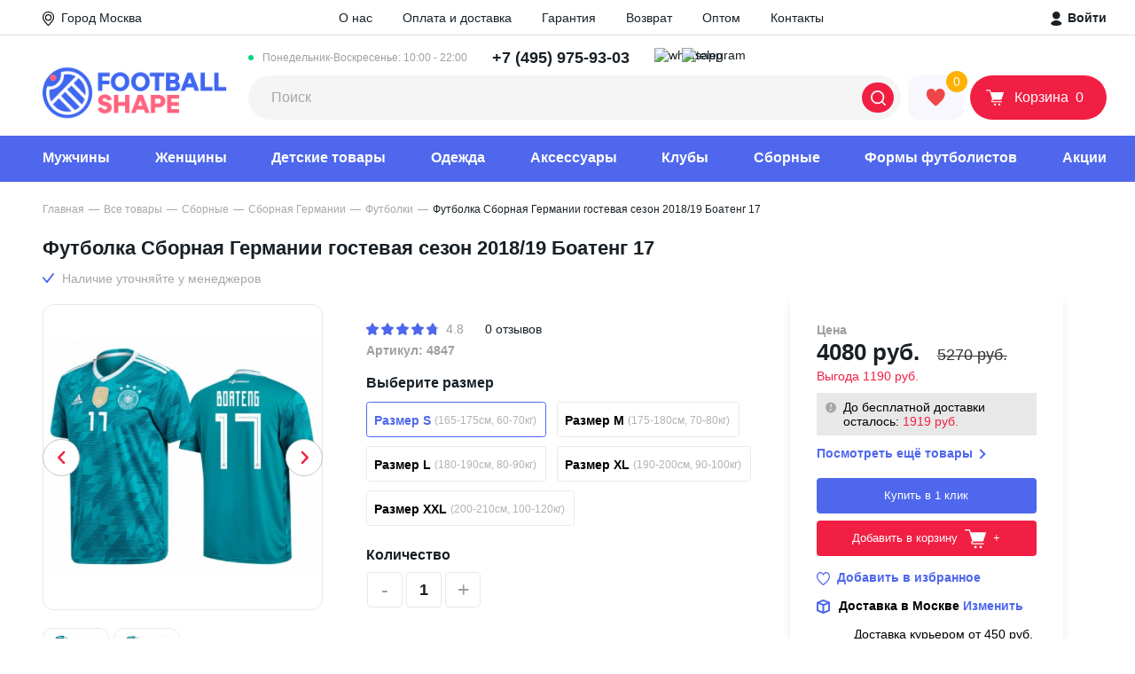

--- FILE ---
content_type: text/html; charset=utf-8
request_url: https://footballshape.store/product/futbolka-sbornaja-germanii-gostevaja-sezon-2018-19-boateng-17
body_size: 51029
content:
<!DOCTYPE html>
<!--[if IE]><![endif]-->
<!--[if IE 8 ]><html dir="ltr" lang="ru" class="ie8"><![endif]-->
<!--[if IE 9 ]><html dir="ltr" lang="ru" class="ie9"><![endif]-->
<!--[if (gt IE 9)|!(IE)]><!-->
<html dir="ltr" lang="ru">
<!--<![endif]-->
<head>
<meta charset="UTF-8" />
<meta name="viewport" content="width=device-width, initial-scale=1">
<meta http-equiv="X-UA-Compatible" content="IE=edge">
<title>Футболка Сборная Германии гостевая сезон 2018/19 Боатенг 17 - купить в Москве | интернет-магазин FOOTBALLSHAPE</title>
<base href="https://footballshape.store/" />
<meta name="description" content="Футболка Сборная Германии гостевая сезон 2018/19 Боатенг 17 купить с ✅доставкой и ✅без предоплаты 🔥в интернет-магазине FOOTBALLSHAPE. ✅Примерка перед покупкой. ✅Высокое качество. ✅Доставка по всей России и в Москве" />
<meta property="og:title" content="Футболка Сборная Германии гостевая сезон 2018/19 Боатенг 17 - купить в Москве | интернет-магазин FOOTBALLSHAPE" />
<meta property="og:type" content="website" />
<meta property="og:url" content="https://footballshape.store/product/futbolka-sbornaja-germanii-gostevaja-sezon-2018-19-boateng-17" />
<meta property="og:image" content="/image/cache/catalog/product_172_0_image-200x200.jpg" />
<meta property="og:site_name" content="FOOTBALLSHAPE" />
<script src="catalog/view/javascript/jquery/jquery-2.1.1.min.js" type="text/javascript"></script>
<!--<link href="catalog/view/javascript/bootstrap/css/bootstrap.min.css" rel="stylesheet" media="screen" />
<script src="catalog/view/javascript/bootstrap/js/bootstrap.min.js" type="text/javascript"></script>
<link href="catalog/view/javascript/font-awesome/css/font-awesome.min.css" rel="stylesheet" type="text/css" />-->
<link rel="stylesheet" href="catalog/view/theme/footballshape/css/normalize.css"/>
<link rel="stylesheet" href="catalog/view/theme/footballshape/css/fonts.css"/>
<link rel="stylesheet" href="catalog/view/theme/footballshape/css/style.min.css?v1769774479"/>
<link rel="stylesheet" href="catalog/view/theme/footballshape/css/media.min.css?v1769774479"/>
<script type="text/javascript" src="https://cdnjs.cloudflare.com/ajax/libs/jquery-cookie/1.4.1/jquery.cookie.min.js"></script>
<link href="catalog/view/javascript/jquery/magnific/magnific-popup.css" type="text/css" rel="stylesheet" media="screen" />
<script src="catalog/view/javascript/common.js?v1769774479" type="text/javascript"></script>
    <link href="https://footballshape.store/product/futbolka-sbornaja-germanii-gostevaja-sezon-2018-19-boateng-17" rel="canonical" />
        <link rel="apple-touch-icon" sizes="57x57" href="/apple-icon-57x57.png">
    <link rel="apple-touch-icon" sizes="60x60" href="/apple-icon-60x60.png">
    <link rel="apple-touch-icon" sizes="72x72" href="/apple-icon-72x72.png">
    <link rel="apple-touch-icon" sizes="76x76" href="/apple-icon-76x76.png">
    <link rel="apple-touch-icon" sizes="114x114" href="/apple-icon-114x114.png">
    <link rel="apple-touch-icon" sizes="120x120" href="/apple-icon-120x120.png">
    <link rel="apple-touch-icon" sizes="144x144" href="/apple-icon-144x144.png">
    <link rel="apple-touch-icon" sizes="152x152" href="/apple-icon-152x152.png">
    <link rel="apple-touch-icon" sizes="180x180" href="/apple-icon-180x180.png">
    <link rel="icon" type="image/png" sizes="192x192"  href="/android-icon-192x192.png">
    <link rel="icon" type="image/png" sizes="32x32" href="/favicon-32x32.png">
    <link rel="icon" type="image/png" sizes="96x96" href="/favicon-96x96.png">
    <link rel="icon" type="image/png" sizes="16x16" href="/favicon-16x16.png">
    <link rel="manifest" href="/manifest.json">
    <meta name="msapplication-TileColor" content="#ffffff">
    <meta name="msapplication-TileImage" content="/ms-icon-144x144.png">
    <meta name="theme-color" content="#ffffff">
    <link rel="mask-icon" href="/safari-pinned-tab.svg" color="#5bbad5">
<script src="catalog/view/javascript/jquery/magnific/jquery.magnific-popup.min.js" type="text/javascript"></script>
<meta name="robots" content="noindex" />    <meta name="yandex-verification" content="8e86309ad10077a2" />
</head>
<body class="product-product-172">
<!-- Yandex.Metrika counter -->
<noscript><div><img src="https://mc.yandex.ru/watch/25430696" style="position:absolute; left:-9999px;" alt="" /></div></noscript>
<!-- /Yandex.Metrika counter -->
    <div class="page">
        <header class="header">
            <div class="header__top">
                <div class="container">
                    <div class="select-city header__top__left" onclick="popup.open('city-select')">
                        <svg xmlns="http://www.w3.org/2000/svg" width="13.308" height="16.167" viewBox="0 0 13.308 16.167"><g transform="translate(-0.494 -0.25)"><path d="M3.716,7.432A3.716,3.716,0,1,1,7.432,3.716,3.72,3.72,0,0,1,3.716,7.432Zm0-6.258A2.542,2.542,0,1,0,6.258,3.716,2.545,2.545,0,0,0,3.716,1.174Z" transform="translate(3.432 3.379)"/><path d="M6.654,16.167A1.7,1.7,0,0,1,5.33,15.54L1.58,10.953a6.962,6.962,0,0,1-1.556-5A6.483,6.483,0,0,1,6.485,0h.338a6.483,6.483,0,0,1,6.461,5.951,6.962,6.962,0,0,1-1.556,5L7.978,15.54A1.7,1.7,0,0,1,6.654,16.167ZM6.485,1.174A5.309,5.309,0,0,0,1.194,6.047a5.79,5.79,0,0,0,1.3,4.164L6.238,14.8a.538.538,0,0,0,.832,0l3.749-4.586a5.79,5.79,0,0,0,1.3-4.164A5.309,5.309,0,0,0,6.823,1.174Z" transform="translate(0.494 0.25)"/></g></svg>
                        <span class="select-city__city-label">Город</span>
                        <span class="select-city__city-name">Москва</span>
                    </div>
                    <div class="header__top__center">
                        <a href="https://footballshape.store/about_us" class="header__top__menu-link">О нас</a>
                        <a href="https://footballshape.store/delivery" class="header__top__menu-link">Оплата и доставка</a>
                        <a href="https://footballshape.store/warranty" class="header__top__menu-link">Гарантия</a>
                        <a href="https://footballshape.store/return" class="header__top__menu-link">Возврат</a>
                        <a href="https://footballshape.store/futbolnaya-forma-optom" class="header__top__menu-link">Оптом</a>
                        <!--<a href="https://footballshape.store/reviews" class="header__top__menu-link">Отзывы</a>-->
                        <a href="https://footballshape.store/contact-us" class="header__top__menu-link">Контакты</a>
                    </div>
                    <div class="header__top__right">
                                                <a class="header__login" href="javascript:void(0)" onclick="popup.open('login')"><svg xmlns="http://www.w3.org/2000/svg" width="13" height="16" viewBox="0 0 13 16"><g><g><g><path fill="#182026" d="M1.895 4.31a4.31 4.31 0 1 1 8.62 0 4.31 4.31 0 0 1-8.62 0z"/></g><g><path fill="#182026" d="M12.329 13.845c.502-1.419-3.215-3.466-4.687-3.789-.7-.161-2.173-.161-2.873 0-1.473.305-5.19 2.353-4.687 3.79 1.005 2.872 11.223 2.872 12.247 0z"/></g></g></g></svg>&nbsp;Войти</a>
                                            </div>
                </div>
            </div>
            <div class="container">
                <div class="header__medium">
                    <button class="header__mobile-toggler"><svg xmlns="http://www.w3.org/2000/svg" xmlns:xlink="http://www.w3.org/1999/xlink" width="33" height="31" viewBox="0 0 33 31"><g transform="translate(-7 -12)"><g><rect width="31" height="29" fill="#4e67ed" rx="4" transform="translate(8 13)"/></g><g><g transform="translate(15.4 21)"><g><g><path d="M.872 2.208A.994.994 0 0 1 0 1.122 1.007 1.007 0 0 1 .872 0h14.36c.463 0 .845.491.845 1.122a1.029 1.029 0 0 1-.877 1.121H.872z" fill="#fff"/></g><g transform="translate(0 5.476)"><path d="M.872 23.243A1.007 1.007 0 0 1 0 22.122 1.03 1.03 0 0 1 .872 21h14.367a1.027 1.027 0 0 1 .872 1.122 1.03 1.03 0 0 1-.872 1.122H.872z" fill="#fff" transform="translate(0 -21)"/></g><g transform="translate(0 10.979)"><path d="M.872 44.343A1.03 1.03 0 0 1 0 43.222 1.03 1.03 0 0 1 .872 42.1h14.367a1.027 1.027 0 0 1 .872 1.122 1.03 1.03 0 0 1-.872 1.122H.872z" fill="#fff" transform="translate(0 -42.1)"/></g></g></g></g></g></svg></button>
                    <a class="header__logo-mobile" href="/"><img class="header__logo-mobile-img" src="catalog/view/theme/footballshape/image/logo_footballshape.png" height="26" alt="FOOTBALLSHAPE"></a>
                    <a href="https://wa.me/74993807850" rel="nofollow" class="header__social-button header__mobile-phone"><img src="catalog/view/theme/footballshape/image/whatsapp_logo_top.svg" width="23" height="23" alt="whatsapp" /></a>
                    <a href="https://t.me/Footballshapebot" rel="nofollow" class="header__social-button header__mobile-phone"><img src="catalog/view/theme/footballshape/image/telegram_logo.svg" width="23" height="23" alt="telegram" /></a>
                                        <a class="header__mobile-phone" href="tel:+74959759303"><svg xmlns="http://www.w3.org/2000/svg" width="20.874" height="24.043" viewBox="0 0 20.874 24.043"><path d="M111.631,103.094c.259-1.3,2.593-1.3,2.2-3.371l-.907-4.019c-.908-3.5-5.964,1.3-5.964,3.76-.259,6.223,8.816,19.058,15.817,16.724,1.037-.389,3.889-2.593,2.723-3.76l-3.241-2.723c-1.167-.778-1.556,0-2.593.778-.519.389-1.167,1.037-1.945.778C115.909,110.484,111.372,105.168,111.631,103.094Z" transform="translate(-105.955 -93.468)" fill="none" stroke="#4e67ed" stroke-width="2" fill-rule="evenodd"/></svg></a>
                                        <a class="header__logo" href="/"><img class="header__logo-img" src="catalog/view/theme/footballshape/image/logo_footballshape.png" width="208" height="62" alt="FOOTBALLSHAPE"></a>
                    <div class="header__medium-right">
                        <div class="header__medium-right__row">
                            <div class="header__phone-number-list">
                                <div class="header__phone-number-list-label">Понедельник-Воскресенье: 10:00 - 22:00</div>
                                <a class="header__phone-number" href="tel:+74959759303"><span>+7 (495) 975-93-03</span></a>                                <!--<a class="header__phone-number" href="tel:88003500975"><span>8 (800) 350-0975</span></a>-->
                            <!--</div>
                            <div class="header__social-button-list">-->
                                    <a href="https://wa.me/74993807850" rel="nofollow" class="header__social-button"><img src="catalog/view/theme/footballshape/image/whatsapp_logo_top.svg" width="23" height="23" alt="whatsapp" /></a>
                                    <a href="https://t.me/Footballshapebot" rel="nofollow" class="header__social-button"><img src="catalog/view/theme/footballshape/image/telegram_logo.svg" width="23" height="23" alt="telegram" /></a>
                                    <!--<a href="viber://contact?number=%2B79992198798" class="header__social-button"><img src="catalog/view/theme/footballshape/image/viber_logo.svg" width="23" height="23" alt="viber" /></a>-->
                                <!--<a href="" class="header__social-button"><img src="catalog/view/theme/footballshape/image/skype.png" width="23" height="23" alt="skype" /></a>-->
                            </div>
                        </div>
                        <div class="header__medium-right__row">
                            <div id="search" class="header__search-input-wrap input-wrap">
    <input class="header__search-input" type="text" placeholder="Поиск" name="search" value="">
    <button class="header__search-btn" type="button"><svg xmlns="http://www.w3.org/2000/svg" width="17" height="17" viewBox="0 0 18 18.026"><path fill="#fff" d="M17.755 16.466l-3.356-3.329a8.118 8.118 0 00-.6-10.768 8.074 8.074 0 00-11.428 0A8 8 0 00-.001 8.1a8 8 0 002.369 5.729 8.087 8.087 0 0010.768.6l3.329 3.329a.863.863 0 00.63.27.817.817 0 00.63-.27.934.934 0 00.03-1.292zM14.399 8.1a6.167 6.167 0 01-1.86 4.439 6.344 6.344 0 01-4.44 1.861 6.167 6.167 0 01-4.439-1.86A6.344 6.344 0 011.799 8.1a6.167 6.167 0 011.86-4.439A6.291 6.291 0 018.099 1.8a6.167 6.167 0 014.439 1.86 6.291 6.291 0 011.861 4.44z"></path></svg></button>
</div>                            <a class="header__favorite" href="https://footballshape.store/wishlist" title="Избранное"><span class="header__favorite-icon-wrap"><span class="header__favorite-number" id="wishlist-total">0</span><svg class="header__favorite-icon" xmlns="http://www.w3.org/2000/svg" width="22" height="20" viewBox="0 0 22 20"><g><g><path fill="#ef4747" d="M11.024 3.268L8.671.398 5.508-.005l-3.098 1.2-1.19 1.99-.356 3.988 1.395 3.989 2.584 2.524 1.981 2.195 2.607 2.344 1.689 1.381 2.14-1.381 2.805-2.566 2.449-2.425 1.664-2.484 1.22-3.067.23-2.154-.53-2.163-1.158-1.825-1.466-.979-1.807-.55-1.76-.058-2.377 1.135z"/></g></g></svg></span></a>
                            <a class="header__basket" href="https://footballshape.store/cart"><span class="header__basket-icon-wrap"><svg class="header__basket-icon" xmlns="http://www.w3.org/2000/svg" width="20" height="19" viewBox="0 0 24 22"><g><g><g><path fill="#fff" d="M16.483 19.876a1.454 1.454 0 1 1 2.908 0 1.454 1.454 0 0 1-2.908 0z"/></g><g><path fill="#fff" d="M10.665 19.876a1.454 1.454 0 1 1 2.909 0 1.454 1.454 0 0 1-2.909 0z"/></g><g><path fill="#fff" d="M9.465 13.465h10.826a.69.69 0 0 0 .64-.453l3.039-8.933a.7.7 0 0 0-.427-.853c-.08-.026-.133-.026-.213-.026H6.826L5.973.48C5.865.187 5.626 0 5.333 0H.667A.66.66 0 0 0 0 .667a.66.66 0 0 0 .667.666h4.186l3.546 11.359-.773.986c-.667.827-.507 2.053.32 2.72.346.266.773.426 1.2.426H20.93a.66.66 0 0 0 .667-.666c0-.373-.293-.693-.667-.693H9.145a.603.603 0 0 1-.613-.614c0-.133.053-.266.133-.373z"/></g></g></g></svg><span class="header__basket-text">Корзина</span><span class="header__basket-number" id="cart-total">0</span></span></a>                        </div>
                    </div>
                </div>
                <div class="header__mobile-bottom">
                    <nav class="header__mobile-bottom-nav">
                        <ul class="header__mobile-bottom-list">
                            <li class="header__mobile-bottom-item">
                                <a class="header__mobile-bottom-link" href="https://footballshape.store/tovary/kluby">
                                <svg xmlns="http://www.w3.org/2000/svg" height="20" viewBox="0 0 40.205 40.205">
                                    <g transform="translate(-4.35 -4.35)">
                                        <g transform="translate(5 5)">
                                            <path d="M24.453,43.905A19.453,19.453,0,1,1,43.905,24.453,19.482,19.482,0,0,1,24.453,43.905Zm0-37.825A18.372,18.372,0,1,0,42.825,24.453,18.412,18.412,0,0,0,24.453,6.081Z" transform="translate(-5 -5)" fill="#4e67ed" stroke="#4e67ed" stroke-width="1.3"/>
                                            <rect width="1.081" height="8.084" transform="matrix(0.655, 0.756, -0.756, 0.655, 16.446, 17.935)" fill="#4e67ed" stroke="#4e67ed" stroke-width="1.3"/>
                                            <path d="M11.908,42.67a22.943,22.943,0,0,1,0-8.17l1.081.216a22.659,22.659,0,0,0,0,7.738Z" transform="translate(-8.709 -21.748)" fill="#4e67ed" stroke="#4e67ed" stroke-width="1.3"/>
                                            <path d="M34.138,24.129A45.911,45.911,0,0,0,28,21.837l.259-1.037a41.706,41.706,0,0,1,6.311,2.378Z" transform="translate(-18.058 -13.97)" fill="#4e67ed" stroke="#4e67ed" stroke-width="1.3"/>
                                            <path d="M54.964,80.51A20.164,20.164,0,0,1,52.5,76.533,39.525,39.525,0,0,0,59.114,71a23.306,23.306,0,0,0,6.052.908,10.446,10.446,0,0,1-2.075,4.885" transform="translate(-31.967 -42.469)" fill="#4e67ed" stroke="#4e67ed" stroke-width="1.3"/>
                                            <path d="M53.567,80a26,26,0,0,1-2.55-4.107l-.216-.432.389-.259a40.243,40.243,0,0,0,6.484-5.447l.216-.259.346.086a22.878,22.878,0,0,0,5.879.908h.605v.648a23.7,23.7,0,0,1-3.3,5.865l1.277-1.542c1.124-1.34.644-2.983.817-3.891a24.2,24.2,0,0,1-5.231-.821,40.265,40.265,0,0,1-6.052,5.1,18.237,18.237,0,0,0,2.161,3.458Z" transform="translate(-31.002 -41.618)" fill="#4e67ed" stroke="#4e67ed" stroke-width="1.3"/>
                                            <path d="M51.486,35.316,42.019,32.29,41.5,22.91l.346-.13a44.6,44.6,0,0,1,8.386-2.637l.3-.043.216.216a49.448,49.448,0,0,1,5.533,6.916l.173.259-.13.259A40.077,40.077,0,0,1,51.788,35.1Zm-8.429-3.847,8.04,2.594a36.266,36.266,0,0,0,4.063-6.571,50.343,50.343,0,0,0-5.014-6.268,48.939,48.939,0,0,0-7.522,2.334Z" transform="translate(-25.722 -13.573)" fill="#4e67ed" stroke="#4e67ed" stroke-width="1.3"/>
                                            <path d="M9.9,59.325A19.171,19.171,0,0,1,11.5,53.1s2.291,1.124,6.96,2.81a34.479,34.479,0,0,0,2.075,8,20.284,20.284,0,0,1-6.225,1.643" transform="translate(-7.782 -32.307)" fill="#4e67ed" stroke="#4e67ed" stroke-width="1.3"/>
                                            <path d="M13.614,65.2l-.086-1.081A18.406,18.406,0,0,0,19.1,62.739a35.644,35.644,0,0,1-1.859-7.306c-3.285-1.167-5.317-2.075-6.225-2.464a21.57,21.57,0,0,0-1.429,5.715l-.787-.94a14.644,14.644,0,0,1,1.481-5.77l.259-.476.476.259c.043,0,2.291,1.124,6.916,2.767l.3.13.043.346a34,34,0,0,0,2.032,7.868l.173.476-.476.173A20.668,20.668,0,0,1,13.614,65.2Z" transform="translate(-7.044 -31.399)" fill="#4e67ed" stroke="#4e67ed" stroke-width="1.3"/>
                                            <path d="M41.9,80.458a24.556,24.556,0,0,1-8-2.507L34.419,77a24.808,24.808,0,0,0,7.565,2.378Z" transform="translate(-21.407 -45.876)" fill="#4e67ed" stroke="#4e67ed" stroke-width="1.3"/>
                                            <path d="M64.456,61.108A35.35,35.35,0,0,0,62.9,53.846l1.037-.346a34.594,34.594,0,0,1,1.6,7.522Z" transform="translate(-37.871 -32.534)" fill="#4e67ed" stroke="#4e67ed" stroke-width="1.3"/>
                                            <path d="M19.091,10.6a13.58,13.58,0,0,0-1.081,4.928,29.157,29.157,0,0,0-6.4,5.533L10.1,19.851l3.458-5.144Z" transform="translate(-7.895 -8.179)" fill="#4e67ed" stroke="#4e67ed" stroke-width="1.3"/>
                                            <path d="M10.686,20.883,9.13,19.715,9,18.98l3.458-5.144.13-.13L18.121,9.6l.821.648A12.707,12.707,0,0,0,17.9,14.96l-.259.476a27.645,27.645,0,0,0-6.225,5.4Zm-.476-1.729.735.562a29.776,29.776,0,0,1,5.922-5.058,15.461,15.461,0,0,1,.519-3.112l-4.063,2.983Z" transform="translate(-7.271 -7.612)" fill="#4e67ed" stroke="#4e67ed" stroke-width="1.3"/>
                                            <path d="M61.878,8.878a15.905,15.905,0,0,0-3.285,0A6.712,6.712,0,0,0,54.4,6.5l4.625,1.081Z" transform="translate(-33.045 -5.852)" fill="#4e67ed" stroke="#4e67ed" stroke-width="1.3"/>
                                            <path d="M58.163,8.758,57.991,8.5A6.062,6.062,0,0,0,54.835,6.51L54.1,6.337,54.316,5.3c.259.043.519.13.778.173l3.977.908,2.853,1.34-.346.994a4.819,4.819,0,0,0-1.124-.086c-.908,0-1.945.086-1.945.086Zm.216-1.427.3.3c.13,0,.3-.043.476-.043l-.432-.216Z" transform="translate(-32.875 -5.17)" fill="#4e67ed" stroke="#4e67ed" stroke-width="1.3"/>
                                            <rect width="1.081" height="4.15" transform="translate(25.05 2.918) rotate(13.486)" fill="#4e67ed" stroke="#4e67ed" stroke-width="1.3"/>
                                            <path d="M89.934,42.374h-.821A21.381,21.381,0,0,0,87.6,34.766a14.12,14.12,0,0,0,.648-4.366l1.686,5.144.346,3.847Z" transform="translate(-51.894 -19.42)" fill="#4e67ed" stroke="#4e67ed" stroke-width="1.3"/>
                                            <path d="M89.253,42.766h-.821l-.519-.519a20.081,20.081,0,0,0-1.47-7.392l-.043-.389a14.872,14.872,0,0,0,.648-4.15l1.037-.216,1.686,5.274.346,3.847v.086l-.346,2.983Zm-1.729-8.213a21.826,21.826,0,0,1,1.383,6.009l.13-1.34-.3-3.761-.821-2.55C87.74,33.645,87.61,34.25,87.524,34.552Z" transform="translate(-51.212 -19.25)" fill="#4e67ed" stroke="#4e67ed" stroke-width="1.3"/>
                                            <path d="M81.635,64.746l-.735-.778A17.758,17.758,0,0,0,84.791,57.7l1.037.346A18.331,18.331,0,0,1,81.635,64.746Z" transform="translate(-48.09 -34.919)" fill="#4e67ed" stroke="#4e67ed" stroke-width="1.3"/>
                                            <path d="M79.89,38.307a19.971,19.971,0,0,0-5.49-1.427l.13-1.081a20.722,20.722,0,0,1,5.836,1.513Z" transform="translate(-44.4 -22.486)" fill="#4e67ed" stroke="#4e67ed" stroke-width="1.3"/>
                                            <path d="M43.327,32.44l8.664,2.774a35.471,35.471,0,0,0,4.439-7.17A49.551,49.551,0,0,0,51.052,21.3,44.676,44.676,0,0,0,42.9,23.861Z" transform="translate(-26.429 -14.165)" fill="#4e67ed" stroke="#4e67ed" stroke-width="1.3"/>
                                        </g>
                                    </g>
                                </svg>
                                <span class="header__mobile-bottom-text">Клубы</span></a>
                            </li>
                            <li class="header__mobile-bottom-item"><a class="header__mobile-bottom-link" href="https://footballshape.store/wishlist"><span class="header__mobile-bottom-favorite-number" id="wishlist-total-mobile">0</span>
                                    <svg xmlns="http://www.w3.org/2000/svg" height="20" viewBox="0 0 16.969 16.307"><g transform="translate(0.543 0.633)"><path d="M7.907,1.869C10.77-2.265,17,1,15.708,6.469c-.673,3.144-4.714,6.288-7.015,8.326a1.163,1.163,0,0,1-1.571,0C4.821,12.758.893,9.613.163,6.469-1.072,1.054,5.1-2.265,7.907,1.869Zm0,11.936c2.02-1.805,6-4.891,6.622-7.628.954-4.192-3.816-6.7-5.78-3.2-.224.349-.393.815-.842.815-.505,0-.673-.524-.842-.873C5.1-.576.444,2.044,1.4,6.178,1.959,8.856,5.943,12,7.907,13.806Z" transform="translate(-0.002 -0.002)" fill="#4e67ed" stroke="#4e67ed" stroke-width="1" fill-rule="evenodd"/></g></svg>
                                    <span class="header__mobile-bottom-text">Избранное</span></a></li>
                            <li class="header__mobile-bottom-item"><a class="header__mobile-bottom-link js-activate-search" href="javascript::void(0)"><svg xmlns="http://www.w3.org/2000/svg" height="20" viewBox="0 0 17.088 17.112"><path d="M16.856,15.632l-3.189-3.161A7.707,7.707,0,0,0,13.1,2.249a7.665,7.665,0,0,0-10.848,0A7.6,7.6,0,0,0,0,7.688a7.6,7.6,0,0,0,2.249,5.438,7.677,7.677,0,0,0,10.222.569l3.161,3.161a.819.819,0,0,0,.6.256.775.775,0,0,0,.6-.256A.886.886,0,0,0,16.856,15.632ZM13.667,7.688A5.855,5.855,0,0,1,11.9,11.9a6.022,6.022,0,0,1-4.214,1.765A5.855,5.855,0,0,1,3.474,11.9,6.022,6.022,0,0,1,1.708,7.688,5.855,5.855,0,0,1,3.474,3.474,5.972,5.972,0,0,1,7.688,1.708,5.855,5.855,0,0,1,11.9,3.474,5.972,5.972,0,0,1,13.667,7.688Z" fill="#4e67ed"/></svg><span class="header__mobile-bottom-text">Поиск</span></a></li>
                            <li class="header__mobile-bottom-item"><a class="header__mobile-bottom-link" href="https://footballshape.store/cart"><span class="header__mobile-bottom-basket-number" id="cart-total-mobile">0</span><svg xmlns="http://www.w3.org/2000/svg" height="20" viewBox="0 0 19.651 18.75"><g transform="translate(-0.25 -0.75)"><path d="M17.9,2.5H4.085L2.9.385A.75.75,0,0,0,2.25,0H.75a.75.75,0,0,0,0,1.5H1.81L2.974,3.588,5.66,9.531l0,.006.237.524L3.2,12.937A.75.75,0,0,0,3.665,14.2l2.458.281a40.749,40.749,0,0,0,9.254,0l2.458-.281a.75.75,0,1,0-.17-1.49l-2.458.281a39.256,39.256,0,0,1-8.913,0l-.976-.111L7.3,10.763a.768.768,0,0,0,.053-.064l.753.1a15.3,15.3,0,0,0,3.182.08,9.29,9.29,0,0,0,6.366-3.269l.578-.685a.734.734,0,0,0,.054-.072L19.361,5.21A1.75,1.75,0,0,0,17.9,2.5Z" transform="translate(0.25 0.75)" fill="#4e67ed"/><path d="M1.5,0A1.5,1.5,0,1,0,3,1.5,1.5,1.5,0,0,0,1.5,0Z" transform="translate(4 16.5)" fill="#4e67ed"/><path d="M0,1.5A1.5,1.5,0,1,1,1.5,3,1.5,1.5,0,0,1,0,1.5Z" transform="translate(15 16.5)" fill="#4e67ed"/></g></svg><span class="header__mobile-bottom-text">Корзина</span></a></li>
                            <li class="header__mobile-bottom-item"><a class="header__mobile-bottom-link js-open-contacts" href="javascript::void(0)"><svg xmlns="http://www.w3.org/2000/svg" height="20" viewBox="0 0 20.874 24.043"><path d="M111.631,103.094c.259-1.3,2.593-1.3,2.2-3.371l-.907-4.019c-.908-3.5-5.964,1.3-5.964,3.76-.259,6.223,8.816,19.058,15.817,16.724,1.037-.389,3.889-2.593,2.723-3.76l-3.241-2.723c-1.167-.778-1.556,0-2.593.778-.519.389-1.167,1.037-1.945.778C115.909,110.484,111.372,105.168,111.631,103.094Z" transform="translate(-105.955 -93.468)" fill="none" stroke="#4e67ed" stroke-width="2" fill-rule="evenodd"/></svg><span class="header__mobile-bottom-text">Контакты</span></a></li>
                        </ul>
                    </nav>
                </div>
                <div class="header__overlay"></div>
                <div class="header__popup-contacts"><span class="header__popup-contacts-title">Номера</span>
                    <ul class="header__popup-contacts-info">
                        <li class="header__popup-contacts-item"><span class="header__popup-contacts-prop">Время работы:</span><span class="header__popup-contacts-value">10:00-22:00 (Пн-Вс)</span></li>
                        <li class="header__popup-contacts-item"><span class="header__popup-contacts-prop">Москва: 117105, г. Москва, Нагорный проезд, 12к3</span><a class="header__popup-contacts-value" href="tel:+74959759303">+7 (495) 975-93-03</a></li>                        <!--<li class="header__popup-contacts-item"><span class="header__popup-contacts-prop">По России:</span><a class="header__popup-contacts-value" href="tel:88003500975">8 (800) 350-0975</a></li>-->
                    </ul><a class="header__popup-contacts-btn btn" href="https://footballshape.store/contact-us">Пункты выдачи</a>
                </div>
            </div>
            <div class="header__bottom">
                <div class="container">
                    <span class="header__bottom-mobile-title">Меню</span>
                    <nav class="header__nav">
                        <ul class="header__nav-list">
                            <li class="header__nav-item hassubmenu" id="menu-77">
                                <a class="header__nav-link" href="https://footballshape.store/tovary/futbolnaya-forma">Мужчины</a>
                                <a class="header__nav-link --sub" href="#"></a>
                                                                <ul class="header__nav-submenu header__nav-submenu--two-columns">
                                    <li class="header__nav-submenu-item --show-tablet"><a class="header__nav-submenu-link" href="https://footballshape.store/tovary/futbolnaya-forma">Показать все</a></li>
                                                                        <li class="header__nav-submenu-item"><a class="header__nav-submenu-link" href="https://footballshape.store/tovary/futbolnaya-forma/podarochnye-nabory">Подарочные наборы</a></li>
                                                                        <li class="header__nav-submenu-item"><a class="header__nav-submenu-link" href="https://footballshape.store/tovary/futbolnaya-forma/hlopok">Хлопок</a></li>
                                                                        <li class="header__nav-submenu-item"><a class="header__nav-submenu-link" href="https://footballshape.store/tovary/futbolnaya-forma/polo">Поло</a></li>
                                                                        <li class="header__nav-submenu-item"><a class="header__nav-submenu-link" href="https://footballshape.store/tovary/futbolnaya-forma/retro-forma">Ретро форма</a></li>
                                                                        <li class="header__nav-submenu-item"><a class="header__nav-submenu-link" href="https://footballshape.store/tovary/futbolnaya-forma/futbolki">Футбольные футболки</a></li>
                                                                        <li class="header__nav-submenu-item"><a class="header__nav-submenu-link" href="https://footballshape.store/tovary/futbolnaya-forma/s-dlinnym-rukavom">Форма с длинным рукавом</a></li>
                                                                        <li class="header__nav-submenu-item"><a class="header__nav-submenu-link" href="https://footballshape.store/tovary/futbolnaya-forma/shorty">Футбольные шорты </a></li>
                                                                        <li class="header__nav-submenu-item"><a class="header__nav-submenu-link" href="https://footballshape.store/tovary/futbolnaya-forma/getry">Футбольные гетры</a></li>
                                                                        <li class="header__nav-submenu-item"><a class="header__nav-submenu-link" href="https://footballshape.store/tovary/futbolnaya-forma/bez-logotipa">Без логотипа</a></li>
                                                                        <li class="header__nav-submenu-item"><a class="header__nav-submenu-link" href="https://footballshape.store/tovary/obuv">Обувь</a></li>
                                                                    </ul>
                                                            </li>
                            <li class="header__nav-item hassubmenu" id="menu-75">
                                <a class="header__nav-link" href="https://footballshape.store/tovary/zhenskaya-futbolnaya-forma">Женщины</a>
                                <a class="header__nav-link --sub" href="#"></a>
                                                                <ul class="header__nav-submenu header__nav-submenu--two-columns">
                                    <li class="header__nav-submenu-item --show-tablet"><a class="header__nav-submenu-link" href="https://footballshape.store/tovary/zhenskaya-futbolnaya-forma">Показать все</a></li>
                                                                        <li class="header__nav-submenu-item"><a class="header__nav-submenu-link" href="https://footballshape.store/tovary/zhenskaya-futbolnaya-forma/vratarskie-shorty">Вратарские шорты</a></li>
                                                                        <li class="header__nav-submenu-item"><a class="header__nav-submenu-link" href="https://footballshape.store/tovary/zhenskaya-futbolnaya-forma/getry">Гетры</a></li>
                                                                        <li class="header__nav-submenu-item"><a class="header__nav-submenu-link" href="https://footballshape.store/tovary/zhenskaya-futbolnaya-forma/komplekty">Комплекты</a></li>
                                                                        <li class="header__nav-submenu-item"><a class="header__nav-submenu-link" href="https://footballshape.store/tovary/zhenskaya-futbolnaya-forma/podarochnye-nabory">Подарочные наборы</a></li>
                                                                        <li class="header__nav-submenu-item"><a class="header__nav-submenu-link" href="https://footballshape.store/tovary/zhenskaya-futbolnaya-forma/futbolnye-shorty">Футбольные шорты</a></li>
                                                                        <li class="header__nav-submenu-item"><a class="header__nav-submenu-link" href="https://footballshape.store/tovary/zhenskaya-futbolnaya-forma/hlopok">Хлопок</a></li>
                                                                        <li class="header__nav-submenu-item"><a class="header__nav-submenu-link" href="https://footballshape.store/tovary/zhenskaya-futbolnaya-forma/shtany">Штаны</a></li>
                                                                        <li class="header__nav-submenu-item"><a class="header__nav-submenu-link" href="https://footballshape.store/tovary/zhenskaya-futbolnaya-forma/futbolki">Женские футбольные футболки</a></li>
                                                                        <li class="header__nav-submenu-item"><a class="header__nav-submenu-link" href="https://footballshape.store/tovary/zhenskaya-futbolnaya-forma/adidas">Форма Adidas</a></li>
                                                                        <li class="header__nav-submenu-item"><a class="header__nav-submenu-link" href="https://footballshape.store/tovary/zhenskaya-futbolnaya-forma/nike">Форма Nike</a></li>
                                                                        <li class="header__nav-submenu-item"><a class="header__nav-submenu-link" href="https://footballshape.store/tovary/obuv">Обувь</a></li>
                                                                    </ul>
                                                            </li>
                            <li class="header__nav-item hassubmenu" id="menu-74">
                                <a class="header__nav-link" href="https://footballshape.store/tovary/detskaya-futbolnaya-forma">Детские товары</a>
                                <a class="header__nav-link --sub" href="#"></a>
                                                                <ul class="header__nav-submenu">
                                    <li class="header__nav-submenu-item --show-tablet"><a class="header__nav-submenu-link" href="https://footballshape.store/tovary/detskaya-futbolnaya-forma">Показать все</a></li>
                                                                        <li class="header__nav-submenu-item"><a class="header__nav-submenu-link" href="https://footballshape.store/tovary/detskaya-futbolnaya-forma/podarochnye-nabory">Подарочные наборы</a></li>
                                                                        <li class="header__nav-submenu-item"><a class="header__nav-submenu-link" href="https://footballshape.store/tovary/detskaya-futbolnaya-forma/hlopok">Хлопок</a></li>
                                                                        <li class="header__nav-submenu-item"><a class="header__nav-submenu-link" href="https://footballshape.store/tovary/detskaya-futbolnaya-forma/komplekt">Комплекты формы для детей</a></li>
                                                                        <li class="header__nav-submenu-item"><a class="header__nav-submenu-link" href="https://footballshape.store/tovary/detskaya-futbolnaya-forma/futbolki">Детские футбольные футболки</a></li>
                                                                        <li class="header__nav-submenu-item"><a class="header__nav-submenu-link" href="https://footballshape.store/tovary/detskaya-futbolnaya-forma/s-dlinnym-rukavom">Форма с длинным рукавом</a></li>
                                                                        <li class="header__nav-submenu-item"><a class="header__nav-submenu-link" href="https://footballshape.store/tovary/detskaya-futbolnaya-forma/getry">Детские футбольные гетры</a></li>
                                                                        <li class="header__nav-submenu-item"><a class="header__nav-submenu-link" href="https://footballshape.store/tovary/detskaya-futbolnaya-forma/sportivnye-kostyumy">Детские спортивные костюмы</a></li>
                                                                        <li class="header__nav-submenu-item"><a class="header__nav-submenu-link" href="https://footballshape.store/tovary/detskaya-futbolnaya-forma/bez-logotipa">Форма без логотипа</a></li>
                                                                    </ul>
                                                            </li>
                            <li class="header__nav-item hassubmenu" id="menu-78">
                                <a class="header__nav-link" href="https://footballshape.store/tovary/futbolnaya-odezhda">Одежда</a>
                                <a class="header__nav-link --sub" href="#"></a>
                                                                <ul class="header__nav-submenu">
                                    <li class="header__nav-submenu-item --show-tablet"><a class="header__nav-submenu-link" href="https://footballshape.store/tovary/futbolnaya-odezhda">Показать все</a></li>
                                                                        <li class="header__nav-submenu-item"><a class="header__nav-submenu-link" href="https://footballshape.store/tovary/futbolnaya-odezhda/sportivnye-kostyumy">Спортивные костюмы</a></li>
                                                                        <li class="header__nav-submenu-item"><a class="header__nav-submenu-link" href="https://footballshape.store/tovary/futbolnaya-odezhda/kurtki">Футбольные куртки</a></li>
                                                                        <li class="header__nav-submenu-item"><a class="header__nav-submenu-link" href="https://footballshape.store/tovary/futbolnaya-odezhda/tolstovki-i-olimpijki">Толстовки и олимпийки</a></li>
                                                                        <li class="header__nav-submenu-item"><a class="header__nav-submenu-link" href="https://footballshape.store/tovary/futbolnaya-odezhda/shtany">Футбольные штаны</a></li>
                                                                    </ul>
                                                            </li>
                            <li class="header__nav-item hassubmenu" id="menu-87">
                                <a class="header__nav-link" href="https://footballshape.store/tovary/futbolnye-aksessuary">Аксессуары</a>
                                <a class="header__nav-link --sub" href="#"></a>
                                                                <ul class="header__nav-submenu header__nav-submenu--two-columns">
                                    <li class="header__nav-submenu-item --show-tablet"><a class="header__nav-submenu-link" href="https://footballshape.store/tovary/futbolnye-aksessuary">Показать все</a></li>
                                                                        <li class="header__nav-submenu-item"><a class="header__nav-submenu-link" href="https://footballshape.store/tovary/futbolnye-aksessuary/braslety">Браслеты</a></li>
                                                                        <li class="header__nav-submenu-item"><a class="header__nav-submenu-link" href="https://footballshape.store/tovary/futbolnye-aksessuary/vratarskie-perchatki">Вратарские перчатки</a></li>
                                                                        <li class="header__nav-submenu-item"><a class="header__nav-submenu-link" href="https://footballshape.store/tovary/futbolnye-aksessuary/vyazanye-perchatki">Вязаные перчатки</a></li>
                                                                        <li class="header__nav-submenu-item"><a class="header__nav-submenu-link" href="https://footballshape.store/tovary/futbolnye-aksessuary/kapitanskie-povyazki">Капитанские повязки</a></li>
                                                                        <li class="header__nav-submenu-item"><a class="header__nav-submenu-link" href="https://footballshape.store/tovary/futbolnye-aksessuary/koshelki">Кошельки</a></li>
                                                                        <li class="header__nav-submenu-item"><a class="header__nav-submenu-link" href="https://footballshape.store/tovary/futbolnye-aksessuary/pledy">Пледы</a></li>
                                                                        <li class="header__nav-submenu-item"><a class="header__nav-submenu-link" href="https://footballshape.store/tovary/futbolnye-aksessuary/podushki">Подушки</a></li>
                                                                        <li class="header__nav-submenu-item"><a class="header__nav-submenu-link" href="https://footballshape.store/tovary/futbolnye-aksessuary/statuetki">Статуэтки</a></li>
                                                                        <li class="header__nav-submenu-item"><a class="header__nav-submenu-link" href="https://footballshape.store/tovary/futbolnye-aksessuary/shapki">Шапки</a></li>
                                                                        <li class="header__nav-submenu-item"><a class="header__nav-submenu-link" href="https://footballshape.store/tovary/futbolnye-aksessuary/myachi">Мячи</a></li>
                                                                        <li class="header__nav-submenu-item"><a class="header__nav-submenu-link" href="https://footballshape.store/tovary/futbolnye-aksessuary/ryukzaki">Рюкзаки</a></li>
                                                                        <li class="header__nav-submenu-item"><a class="header__nav-submenu-link" href="https://footballshape.store/tovary/futbolnye-aksessuary/breloki">Брелоки</a></li>
                                                                        <li class="header__nav-submenu-item"><a class="header__nav-submenu-link" href="https://footballshape.store/tovary/futbolnye-aksessuary/flagi">Флаги футбольные</a></li>
                                                                        <li class="header__nav-submenu-item"><a class="header__nav-submenu-link" href="https://footballshape.store/tovary/futbolnye-aksessuary/chasy">Часы</a></li>
                                                                        <li class="header__nav-submenu-item"><a class="header__nav-submenu-link" href="https://footballshape.store/tovary/futbolnye-aksessuary/kepki">Кепки</a></li>
                                                                        <li class="header__nav-submenu-item"><a class="header__nav-submenu-link" href="https://footballshape.store/tovary/futbolnye-aksessuary/penaly">Пеналы</a></li>
                                                                        <li class="header__nav-submenu-item"><a class="header__nav-submenu-link" href="https://footballshape.store/tovary/futbolnye-aksessuary/polotenca">Полотенца</a></li>
                                                                        <li class="header__nav-submenu-item"><a class="header__nav-submenu-link" href="https://footballshape.store/tovary/futbolnye-aksessuary/vympely">Вымпелы</a></li>
                                                                        <li class="header__nav-submenu-item"><a class="header__nav-submenu-link" href="https://footballshape.store/tovary/futbolnye-aksessuary/sharfy">Шарфы</a></li>
                                                                        <li class="header__nav-submenu-item"><a class="header__nav-submenu-link" href="https://footballshape.store/tovary/futbolnye-aksessuary/meshki">Мешки для обуви</a></li>
                                                                        <li class="header__nav-submenu-item"><a class="header__nav-submenu-link" href="https://footballshape.store/tovary/futbolnye-aksessuary/kruzhki">Кружки</a></li>
                                                                        <li class="header__nav-submenu-item"><a class="header__nav-submenu-link" href="https://footballshape.store/tovary/futbolnye-aksessuary/shitki">Щитки</a></li>
                                                                    </ul>
                                                            </li>
                            <li class="header__nav-item --hide-tablet"><a class="header__nav-link" href="https://footballshape.store/tovary/kluby">Клубы</a></li>
                            <li class="header__nav-item hassubmenu --show-tablet" id="menu-clubs">
                                <a class="header__nav-link" href="https://footballshape.store/tovary/kluby">Клубы</a>
                                <a class="header__nav-link --sub" href="#"></a>
                                                                <ul class="header__nav-submenu header__nav-submenu--two-columns">
                                    <li class="header__nav-submenu-item --show-tablet"><a class="header__nav-submenu-link" href="https://footballshape.store/tovary/kluby">Показать все</a></li>
                                                                        <li class="header__nav-submenu-item"><a class="header__nav-submenu-link" href="https://footballshape.store/tovary/kluby/eintracht">Айнтрахт</a></li>
                                                                        <li class="header__nav-submenu-item"><a class="header__nav-submenu-link" href="https://footballshape.store/tovary/kluby/arsenal">Арсенал</a></li>
                                                                        <li class="header__nav-submenu-item"><a class="header__nav-submenu-link" href="https://footballshape.store/tovary/kluby/atalanta">Аталанта</a></li>
                                                                        <li class="header__nav-submenu-item"><a class="header__nav-submenu-link" href="https://footballshape.store/tovary/kluby/atletiko-madrid">Атлетико Мадрид</a></li>
                                                                        <li class="header__nav-submenu-item"><a class="header__nav-submenu-link" href="https://footballshape.store/tovary/kluby/ajax">Аякс</a></li>
                                                                        <li class="header__nav-submenu-item"><a class="header__nav-submenu-link" href="https://footballshape.store/tovary/kluby/bavariya">Бавария</a></li>
                                                                        <li class="header__nav-submenu-item"><a class="header__nav-submenu-link" href="https://footballshape.store/tovary/kluby/bayer-leverkusen">Байер Леверкузен</a></li>
                                                                        <li class="header__nav-submenu-item"><a class="header__nav-submenu-link" href="https://footballshape.store/tovary/kluby/barselona">Барселона</a></li>
                                                                        <li class="header__nav-submenu-item"><a class="header__nav-submenu-link" href="https://footballshape.store/tovary/kluby/benfika">Бенфика</a></li>
                                                                        <li class="header__nav-submenu-item"><a class="header__nav-submenu-link" href="https://footballshape.store/tovary/kluby/borussiya-dortmund">Боруссия</a></li>
                                                                        <li class="header__nav-submenu-item"><a class="header__nav-submenu-link" href="https://footballshape.store/tovary/kluby/valencia">Валенсия</a></li>
                                                                        <li class="header__nav-submenu-item"><a class="header__nav-submenu-link" href="https://footballshape.store/tovary/kluby/verder">Вердер</a></li>
                                                                        <li class="header__nav-submenu-item"><a class="header__nav-submenu-link" href="https://footballshape.store/tovary/kluby/wolfsburg">Вольфсбург</a></li>
                                                                        <li class="header__nav-submenu-item"><a class="header__nav-submenu-link" href="https://footballshape.store/tovary/kluby/vulverhempton">Вулверхэмптон</a></li>
                                                                        <li class="header__nav-submenu-item"><a class="header__nav-submenu-link" href="https://footballshape.store/tovary/kluby/galatasaray">Галатасарай</a></li>
                                                                        <li class="header__nav-submenu-item"><a class="header__nav-submenu-link" href="https://footballshape.store/tovary/kluby/gamburg">Гамбург</a></li>
                                                                        <li class="header__nav-submenu-item"><a class="header__nav-submenu-link" href="https://footballshape.store/tovary/kluby/deportivo">Депортиво</a></li>
                                                                        <li class="header__nav-submenu-item"><a class="header__nav-submenu-link" href="https://footballshape.store/tovary/kluby/dinamo-kiev">Динамо Киев</a></li>
                                                                        <li class="header__nav-submenu-item"><a class="header__nav-submenu-link" href="https://footballshape.store/tovary/kluby/inter">Интер</a></li>
                                                                        <li class="header__nav-submenu-item"><a class="header__nav-submenu-link" href="https://footballshape.store/tovary/kluby/lazio">Лацио</a></li>
                                                                        <li class="header__nav-submenu-item"><a class="header__nav-submenu-link" href="https://footballshape.store/tovary/kluby/lejptsig">Лейпциг</a></li>
                                                                        <li class="header__nav-submenu-item"><a class="header__nav-submenu-link" href="https://footballshape.store/tovary/kluby/leicester-city">Лестер Сити</a></li>
                                                                        <li class="header__nav-submenu-item"><a class="header__nav-submenu-link" href="https://footballshape.store/tovary/kluby/liverpool">Ливерпуль</a></li>
                                                                        <li class="header__nav-submenu-item"><a class="header__nav-submenu-link" href="https://footballshape.store/tovary/kluby/lion">Лион</a></li>
                                                                        <li class="header__nav-submenu-item"><a class="header__nav-submenu-link" href="https://footballshape.store/tovary/kluby/manchester-city">Манчестер Сити</a></li>
                                                                        <li class="header__nav-submenu-item"><a class="header__nav-submenu-link" href="https://footballshape.store/tovary/kluby/manchester-united">Манчестер Юнайтед</a></li>
                                                                        <li class="header__nav-submenu-item"><a class="header__nav-submenu-link" href="https://footballshape.store/tovary/kluby/marsel">Марсель</a></li>
                                                                        <li class="header__nav-submenu-item"><a class="header__nav-submenu-link" href="https://footballshape.store/tovary/kluby/milan">Милан</a></li>
                                                                        <li class="header__nav-submenu-item"><a class="header__nav-submenu-link" href="https://footballshape.store/tovary/kluby/napoli">Наполи</a></li>
                                                                        <li class="header__nav-submenu-item"><a class="header__nav-submenu-link" href="https://footballshape.store/tovary/kluby/fc-nice">Ницца</a></li>
                                                                        <li class="header__nav-submenu-item"><a class="header__nav-submenu-link" href="https://footballshape.store/tovary/kluby/newcastle">Ньюкасл</a></li>
                                                                        <li class="header__nav-submenu-item"><a class="header__nav-submenu-link" href="https://footballshape.store/tovary/kluby/portu">Порту</a></li>
                                                                        <li class="header__nav-submenu-item"><a class="header__nav-submenu-link" href="https://footballshape.store/tovary/kluby/psg">ПСЖ</a></li>
                                                                        <li class="header__nav-submenu-item"><a class="header__nav-submenu-link" href="https://footballshape.store/tovary/kluby/real-madrid">Реал Мадрид</a></li>
                                                                        <li class="header__nav-submenu-item"><a class="header__nav-submenu-link" href="https://footballshape.store/tovary/kluby/roma">Рома</a></li>
                                                                        <li class="header__nav-submenu-item"><a class="header__nav-submenu-link" href="https://footballshape.store/tovary/kluby/san-paulu">Сан-Паулу</a></li>
                                                                        <li class="header__nav-submenu-item"><a class="header__nav-submenu-link" href="https://footballshape.store/tovary/kluby/sevilya">Севилья</a></li>
                                                                        <li class="header__nav-submenu-item"><a class="header__nav-submenu-link" href="https://footballshape.store/tovary/kluby/seltik">Селтик</a></li>
                                                                        <li class="header__nav-submenu-item"><a class="header__nav-submenu-link" href="https://footballshape.store/tovary/kluby/selta">Сельта</a></li>
                                                                        <li class="header__nav-submenu-item"><a class="header__nav-submenu-link" href="https://footballshape.store/tovary/kluby/seattle-sounders">Сиэтл Саундерс</a></li>
                                                                        <li class="header__nav-submenu-item"><a class="header__nav-submenu-link" href="https://footballshape.store/tovary/kluby/sporting">Спортинг</a></li>
                                                                        <li class="header__nav-submenu-item"><a class="header__nav-submenu-link" href="https://footballshape.store/tovary/kluby/tottenham">Тоттенхэм</a></li>
                                                                        <li class="header__nav-submenu-item"><a class="header__nav-submenu-link" href="https://footballshape.store/tovary/kluby/fiorentina">Фиорентина</a></li>
                                                                        <li class="header__nav-submenu-item"><a class="header__nav-submenu-link" href="https://footballshape.store/tovary/kluby/fulham">Фулхэм</a></li>
                                                                        <li class="header__nav-submenu-item"><a class="header__nav-submenu-link" href="https://footballshape.store/tovary/kluby/hoffenhajm">Хоффенхайм</a></li>
                                                                        <li class="header__nav-submenu-item"><a class="header__nav-submenu-link" href="https://footballshape.store/tovary/kluby/chelsea">Челси</a></li>
                                                                        <li class="header__nav-submenu-item"><a class="header__nav-submenu-link" href="https://footballshape.store/tovary/kluby/shalke-04">Шальке 04</a></li>
                                                                        <li class="header__nav-submenu-item"><a class="header__nav-submenu-link" href="https://footballshape.store/tovary/kluby/stuttgart">Штутгарт</a></li>
                                                                        <li class="header__nav-submenu-item"><a class="header__nav-submenu-link" href="https://footballshape.store/tovary/kluby/everton">Эвертон</a></li>
                                                                        <li class="header__nav-submenu-item"><a class="header__nav-submenu-link" href="https://footballshape.store/tovary/kluby/juventus">Ювентус</a></li>
                                                                    </ul>
                                                            </li>
                            <li class="header__nav-item --hide-tablet"><a class="header__nav-link" href="https://footballshape.store/tovary/sbornie">Сборные</a></li>
                            <li class="header__nav-item hassubmenu --show-tablet" id="menu-sbornie">
                                <a class="header__nav-link" href="https://footballshape.store/tovary/sbornie">Сборные</a>
                                <a class="header__nav-link --sub" href="#"></a>
                                                                <ul class="header__nav-submenu header__nav-submenu--two-columns">
                                    <li class="header__nav-submenu-item --show-tablet"><a class="header__nav-submenu-link" href="https://footballshape.store/tovary/sbornie">Показать все</a></li>
                                                                        <li class="header__nav-submenu-item"><a class="header__nav-submenu-link" href="https://footballshape.store/tovary/sbornie/sbornaya-anglii">Сборная Англии</a></li>
                                                                        <li class="header__nav-submenu-item"><a class="header__nav-submenu-link" href="https://footballshape.store/tovary/sbornie/sbornaya-argentiny">Сборная Аргентины</a></li>
                                                                        <li class="header__nav-submenu-item"><a class="header__nav-submenu-link" href="https://footballshape.store/tovary/sbornie/sbornaya-belgii">Сборная Бельгии</a></li>
                                                                        <li class="header__nav-submenu-item"><a class="header__nav-submenu-link" href="https://footballshape.store/tovary/sbornie/sbornaya-brazilii">Сборная Бразилии</a></li>
                                                                        <li class="header__nav-submenu-item"><a class="header__nav-submenu-link" href="https://footballshape.store/tovary/sbornie/sbornaya-germanii">Сборная Германии</a></li>
                                                                        <li class="header__nav-submenu-item"><a class="header__nav-submenu-link" href="https://footballshape.store/tovary/sbornie/sbornaya-gollandii">Сборная Голландии</a></li>
                                                                        <li class="header__nav-submenu-item"><a class="header__nav-submenu-link" href="https://footballshape.store/tovary/sbornie/sbornaya-ispanii">Сборная Испании</a></li>
                                                                        <li class="header__nav-submenu-item"><a class="header__nav-submenu-link" href="https://footballshape.store/tovary/sbornie/sbornaya-italii">Сборная Италии</a></li>
                                                                        <li class="header__nav-submenu-item"><a class="header__nav-submenu-link" href="https://footballshape.store/tovary/sbornie/sbornaya-kitaya">Сборная Китая</a></li>
                                                                        <li class="header__nav-submenu-item"><a class="header__nav-submenu-link" href="https://footballshape.store/tovary/sbornie/sbornaya-meksiki">Сборная Мексики</a></li>
                                                                        <li class="header__nav-submenu-item"><a class="header__nav-submenu-link" href="https://footballshape.store/tovary/sbornie/sbornaya-nigerii">Сборная Нигерии</a></li>
                                                                        <li class="header__nav-submenu-item"><a class="header__nav-submenu-link" href="https://footballshape.store/tovary/sbornie/sbornaya-portugalii">Сборная Португалии</a></li>
                                                                        <li class="header__nav-submenu-item"><a class="header__nav-submenu-link" href="https://footballshape.store/tovary/sbornie/sbornaya-rossii">Сборная России</a></li>
                                                                        <li class="header__nav-submenu-item"><a class="header__nav-submenu-link" href="https://footballshape.store/tovary/sbornie/sbornaya-francii">Сборная Франции</a></li>
                                                                        <li class="header__nav-submenu-item"><a class="header__nav-submenu-link" href="https://footballshape.store/tovary/sbornie/sbornaya-horvatii">Сборная Хорватии</a></li>
                                                                    </ul>
                                                            </li>
                            <li class="header__nav-item --hide-tablet"><a class="header__nav-link" href="https://footballshape.store/futbolisty">Формы футболистов</a></li>
                            <li class="header__nav-item hassubmenu --show-tablet" id="menu-185">
                                <a class="header__nav-link" href="https://footballshape.store/futbolisty">Формы футболистов</a>
                                <a class="header__nav-link --sub" href="#"></a>
                                                                <ul class="header__nav-submenu header__nav-submenu--two-columns">
                                    <li class="header__nav-submenu-item --show-tablet"><a class="header__nav-submenu-link" href="https://footballshape.store/futbolisty">Показать все</a></li>
                                                                        <li class="header__nav-submenu-item"><a class="header__nav-submenu-link" href="https://footballshape.store/futbolisty/dzhud-bellingem">Джуд Беллингем</a></li>
                                                                        <li class="header__nav-submenu-item"><a class="header__nav-submenu-link" href="https://footballshape.store/futbolisty/koul-palmer">Коул Палмер</a></li>
                                                                        <li class="header__nav-submenu-item"><a class="header__nav-submenu-link" href="https://footballshape.store/futbolisty/fil-foden">Фил Фоден</a></li>
                                                                        <li class="header__nav-submenu-item"><a class="header__nav-submenu-link" href="https://footballshape.store/futbolisty/hvicha-kvarachelija">Хвича Кварацхелия</a></li>
                                                                        <li class="header__nav-submenu-item"><a class="header__nav-submenu-link" href="https://footballshape.store/futbolisty/enco-fernandes">Энцо Фернандес</a></li>
                                                                        <li class="header__nav-submenu-item"><a class="header__nav-submenu-link" href="https://footballshape.store/futbolisty/anssumane-fati">Анссумане Фати</a></li>
                                                                        <li class="header__nav-submenu-item"><a class="header__nav-submenu-link" href="https://footballshape.store/futbolisty/antuan-grizmann">Антуан Гризманн</a></li>
                                                                        <li class="header__nav-submenu-item"><a class="header__nav-submenu-link" href="https://footballshape.store/futbolisty/anhel-di-marija">Анхель Ди Мария</a></li>
                                                                        <li class="header__nav-submenu-item"><a class="header__nav-submenu-link" href="https://footballshape.store/futbolisty/brunu-fernandesh">Бруну Фернандеш</a></li>
                                                                        <li class="header__nav-submenu-item"><a class="header__nav-submenu-link" href="https://footballshape.store/futbolisty/vinisius-zhunior">Винисиус Жуниор</a></li>
                                                                        <li class="header__nav-submenu-item"><a class="header__nav-submenu-link" href="https://footballshape.store/futbolisty/virdzhil-van-dejk">Вирджил ван Дейк</a></li>
                                                                        <li class="header__nav-submenu-item"><a class="header__nav-submenu-link" href="https://footballshape.store/futbolisty/garet-bejl">Гарет Бейл</a></li>
                                                                        <li class="header__nav-submenu-item"><a class="header__nav-submenu-link" href="https://footballshape.store/futbolisty/david-de-hea">Давид Де Хеа</a></li>
                                                                        <li class="header__nav-submenu-item"><a class="header__nav-submenu-link" href="https://footballshape.store/futbolisty/dzhanluidzhi-buffon">Джанлуиджи Буффон</a></li>
                                                                        <li class="header__nav-submenu-item"><a class="header__nav-submenu-link" href="https://footballshape.store/futbolisty/dzhastin-klyujvert">Джастин Клюйверт</a></li>
                                                                        <li class="header__nav-submenu-item"><a class="header__nav-submenu-link" href="https://footballshape.store/futbolisty/dzhejmi-vardi">Джейми Варди</a></li>
                                                                        <li class="header__nav-submenu-item"><a class="header__nav-submenu-link" href="https://footballshape.store/futbolisty/dzhek-grilish">Джек Грилиш</a></li>
                                                                        <li class="header__nav-submenu-item"><a class="header__nav-submenu-link" href="https://footballshape.store/futbolisty/dzhordzho-kellini">Джорджо Кьеллини</a></li>
                                                                        <li class="header__nav-submenu-item"><a class="header__nav-submenu-link" href="https://footballshape.store/futbolisty/zherar-pike">Жерар Пике</a></li>
                                                                        <li class="header__nav-submenu-item"><a class="header__nav-submenu-link" href="https://footballshape.store/futbolisty/zinedin-zidan">Зинедин Зидан</a></li>
                                                                        <li class="header__nav-submenu-item"><a class="header__nav-submenu-link" href="https://footballshape.store/futbolisty/zlatan-ibragimovich">Златан Ибрагимович</a></li>
                                                                        <li class="header__nav-submenu-item"><a class="header__nav-submenu-link" href="https://footballshape.store/futbolisty/jozua-kimmih">Йозуа Киммих</a></li>
                                                                        <li class="header__nav-submenu-item"><a class="header__nav-submenu-link" href="https://footballshape.store/futbolisty/kaj-haverc">Кай Хаверц</a></li>
                                                                        <li class="header__nav-submenu-item"><a class="header__nav-submenu-link" href="https://footballshape.store/futbolisty/karim-benzema">Карим Бензема</a></li>
                                                                        <li class="header__nav-submenu-item"><a class="header__nav-submenu-link" href="https://footballshape.store/futbolisty/kevin-de-brjujne">Кевин де Брюйне</a></li>
                                                                        <li class="header__nav-submenu-item"><a class="header__nav-submenu-link" href="https://footballshape.store/futbolisty/kilian-mbappe">Килиан Мбаппе</a></li>
                                                                        <li class="header__nav-submenu-item"><a class="header__nav-submenu-link" href="https://footballshape.store/futbolisty/kingsli-koman">Кингсли Коман</a></li>
                                                                        <li class="header__nav-submenu-item"><a class="header__nav-submenu-link" href="https://footballshape.store/futbolisty/kristian-pulishich">Кристиан Пулишич</a></li>
                                                                        <li class="header__nav-submenu-item"><a class="header__nav-submenu-link" href="https://footballshape.store/futbolisty/krishtianu-ronaldo">Криштиану Роналдо</a></li>
                                                                        <li class="header__nav-submenu-item"><a class="header__nav-submenu-link" href="https://footballshape.store/futbolisty/lionel-messi">Лионель Месси</a></li>
                                                                        <li class="header__nav-submenu-item"><a class="header__nav-submenu-link" href="https://footballshape.store/futbolisty/luka-modrich">Лука Модрич</a></li>
                                                                        <li class="header__nav-submenu-item"><a class="header__nav-submenu-link" href="https://footballshape.store/futbolisty/manuel-nojer">Мануэль Нойер</a></li>
                                                                        <li class="header__nav-submenu-item"><a class="header__nav-submenu-link" href="https://footballshape.store/futbolisty/mark-andre-ter-stegen">Марк-Андре тер Стеген</a></li>
                                                                        <li class="header__nav-submenu-item"><a class="header__nav-submenu-link" href="https://footballshape.store/futbolisty/marko-verratti">Марко Верратти</a></li>
                                                                        <li class="header__nav-submenu-item"><a class="header__nav-submenu-link" href="https://footballshape.store/futbolisty/marko-rojs">Марко Ройс</a></li>
                                                                        <li class="header__nav-submenu-item"><a class="header__nav-submenu-link" href="https://footballshape.store/futbolisty/markus-reshford">Маркус Рэшфорд</a></li>
                                                                        <li class="header__nav-submenu-item"><a class="header__nav-submenu-link" href="https://footballshape.store/futbolisty/mattejs-de-ligt">Маттейс де Лигт</a></li>
                                                                        <li class="header__nav-submenu-item"><a class="header__nav-submenu-link" href="https://footballshape.store/futbolisty/mejson-maunt">Мейсон Маунт</a></li>
                                                                        <li class="header__nav-submenu-item"><a class="header__nav-submenu-link" href="https://footballshape.store/futbolisty/memfis-depaj">Мемфис Депай</a></li>
                                                                        <li class="header__nav-submenu-item"><a class="header__nav-submenu-link" href="https://footballshape.store/futbolisty/mohamed-salah">Мохамед Салах</a></li>
                                                                        <li class="header__nav-submenu-item"><a class="header__nav-submenu-link" href="https://footballshape.store/futbolisty/ngolo-kante">Нголо Канте</a></li>
                                                                        <li class="header__nav-submenu-item"><a class="header__nav-submenu-link" href="https://footballshape.store/futbolisty/nejmar">Неймар</a></li>
                                                                        <li class="header__nav-submenu-item"><a class="header__nav-submenu-link" href="https://footballshape.store/futbolisty/paulo-dibala">Пауло Дибала</a></li>
                                                                        <li class="header__nav-submenu-item"><a class="header__nav-submenu-link" href="https://footballshape.store/futbolisty/pol-pogba">Поль Погба</a></li>
                                                                        <li class="header__nav-submenu-item"><a class="header__nav-submenu-link" href="https://footballshape.store/futbolisty/raul-gonsales">Рауль Гонсалес</a></li>
                                                                        <li class="header__nav-submenu-item"><a class="header__nav-submenu-link" href="https://footballshape.store/futbolisty/rahim-sterling">Рахим Стерлинг</a></li>
                                                                        <li class="header__nav-submenu-item"><a class="header__nav-submenu-link" href="https://footballshape.store/futbolisty/robert-levandovskij">Роберт Левандовский</a></li>
                                                                        <li class="header__nav-submenu-item"><a class="header__nav-submenu-link" href="https://footballshape.store/futbolisty/roberto-firmino">Роберто Фирмино</a></li>
                                                                        <li class="header__nav-submenu-item"><a class="header__nav-submenu-link" href="https://footballshape.store/futbolisty/ronaldino">Роналдиньо</a></li>
                                                                        <li class="header__nav-submenu-item"><a class="header__nav-submenu-link" href="https://footballshape.store/futbolisty/sado-mane">Садьо Мане</a></li>
                                                                        <li class="header__nav-submenu-item"><a class="header__nav-submenu-link" href="https://footballshape.store/futbolisty/serhio-aguero">Серхио Агуэро</a></li>
                                                                        <li class="header__nav-submenu-item"><a class="header__nav-submenu-link" href="https://footballshape.store/futbolisty/serhio-ramos">Серхио Рамос</a></li>
                                                                        <li class="header__nav-submenu-item"><a class="header__nav-submenu-link" href="https://footballshape.store/futbolisty/son-hyn-min">Сон Хын Мин</a></li>
                                                                        <li class="header__nav-submenu-item"><a class="header__nav-submenu-link" href="https://footballshape.store/futbolisty/tomas-mjuller">Томас Мюллер</a></li>
                                                                        <li class="header__nav-submenu-item"><a class="header__nav-submenu-link" href="https://footballshape.store/futbolisty/toni-kroos">Тони Кроос</a></li>
                                                                        <li class="header__nav-submenu-item"><a class="header__nav-submenu-link" href="https://footballshape.store/futbolisty/federiko-keza">Федерико Кьеза</a></li>
                                                                        <li class="header__nav-submenu-item"><a class="header__nav-submenu-link" href="https://footballshape.store/futbolisty/franchesko-totti">Франческо Тотти</a></li>
                                                                        <li class="header__nav-submenu-item"><a class="header__nav-submenu-link" href="https://footballshape.store/futbolisty/frenki-de-jong">Френки де Йонг</a></li>
                                                                        <li class="header__nav-submenu-item"><a class="header__nav-submenu-link" href="https://footballshape.store/futbolisty/harri-kejn">Харри Кейн</a></li>
                                                                        <li class="header__nav-submenu-item"><a class="header__nav-submenu-link" href="https://footballshape.store/futbolisty/eden-azar">Эден Азар</a></li>
                                                                        <li class="header__nav-submenu-item"><a class="header__nav-submenu-link" href="https://footballshape.store/futbolisty/erling-holland">Эрлинг Холланд</a></li>
                                                                    </ul>
                                                            </li>
                            <li class="header__nav-item"><a class="header__nav-link header__nav-link--promo" href="https://footballshape.store/akcii">Акции</a></li>
                            <!--<li class="header__nav-item"><a class="header__nav-link header__nav-link--sale" href="https://footballshape.store/rasprodazha-futbolnoj-formy">Распродажа 18/19</a></li>-->
                            <li class="select-city --show-tablet" onclick="hideMobileMenu();popup.open('city-select')">
                                <svg xmlns="http://www.w3.org/2000/svg" width="12" height="12" viewBox="0 0 12 12"><g><g><path fill="#000" d="M11.208.082a.41.41 0 0 0-.467-.084L.227 4.58a.416.416 0 0 0-.25.405c.011.177.136.322.302.374l4.374 1.278 1.278 4.374c.051.166.197.29.374.301h.03a.42.42 0 0 0 .385-.25L11.302.54a.415.415 0 0 0-.094-.457z"/></g></g></svg>
                                <span class="select-city__city-label" style="color: #000">Город</span>
                                <span class="select-city__city-name">Москва</span>
                            </li>
                            <li class="header__nav-item-list-smaller --show-tablet"><a href="https://footballshape.store/about_us">О нас</a></li>
                            <li class="header__nav-item-list-smaller --show-tablet"><a href="https://footballshape.store/delivery">Оплата и доставка</a></li>
                            <li class="header__nav-item-list-smaller --show-tablet"><a href="https://footballshape.store/warranty">Гарантия</a></li>
                            <li class="header__nav-item-list-smaller --show-tablet"><a href="https://footballshape.store/return">Возврат</a></li>
                            <!--<li class="header__nav-item-list-smaller --show-tablet"><a href="https://footballshape.store/reviews">Отзывы</a></li>-->
                            <li class="header__nav-item-list-smaller --show-tablet"><a href="https://footballshape.store/contact-us">Контакты</a></li>
                        </ul>
                    </nav>
                </div>
            </div>
        </header><main class="main">
  <div class="container">
    <!-- BREADCRUMBS-->
<div class="breadcrumb">
    <ul class="breadcrumb__list">
                        <li class="breadcrumb__item"><a class="breadcrumb__link" href="https://footballshape.store/">Главная</a></li>
                <li class="breadcrumb__item"><a class="breadcrumb__link" href="https://footballshape.store/tovary">Все товары</a></li>
                <li class="breadcrumb__item"><a class="breadcrumb__link" href="https://footballshape.store/tovary/sbornie">Сборные</a></li>
                <li class="breadcrumb__item"><a class="breadcrumb__link" href="https://footballshape.store/tovary/sbornie/sbornaya-germanii">Сборная Германии</a></li>
                <li class="breadcrumb__item"><a class="breadcrumb__link" href="https://footballshape.store/tovary/sbornie/sbornaya-germanii/futbolki">Футболки</a></li>
                <li class="breadcrumb__item">Футболка Сборная Германии гостевая сезон 2018/19 Боатенг 17</li>
    </ul>
</div>  </div>
  <div class="card-product product-172" itemscope itemtype="http://schema.org/Product">
    <div class="container">
      <h1 class="card-product__main-title" itemprop="name">Футболка Сборная Германии гостевая сезон 2018/19 Боатенг 17</h1>
            <div class="card-product__stock-wrap">
        <svg version="1.1" width="13" height="11" xmlns="http://www.w3.org/2000/svg" xmlns:xlink="http://www.w3.org/1999/xlink" x="0px" y="0px" viewBox="0 0 28.3 24" style="enable-background:new 0 0 28.3 24;" xml:space="preserve"><g><path d="M9.4,23.3c0.4,0.4,0.9,0.7,1.5,0.7l0,0c0.6,0,1.2-0.3,1.5-0.8l15.4-20c0.7-0.9,0.5-2.1-0.4-2.8c-0.9-0.7-2.1-0.5-2.8,0.4l0,0l-13.9,18l-7.1-8.4C3.1,9.5,1.8,9.2,0.9,9.8c-0.9,0.6-1.2,1.8-0.6,2.8c0.1,0.2,0.2,0.3,0.4,0.4L9.4,23.3z"/></g></svg>
        <img src="/image/status14px.svg" style="display: inline;vertical-align: middle;max-width: 90%" alt="Наличие уточняйте у менеджеров" />      </div>
            <div class="card-product__main" id="product">
        <input type="hidden" name="product_id" value="172" />
        <div class="card-product__cards">
          <div class="card-product__cards-top --hide-tablet">
                                              </div>
          <div class="card-product__cards-middle-img-list">
                        <div class="card-product__cards-middle-right">
              <div class="card-product__favorite-float --show-mobile">
                <button class="product__favorite in-wishlist" title="Убрать из избранного" style="display: none" onclick="wishlist.remove('172');"><svg xmlns="http://www.w3.org/2000/svg" height="24" viewBox="0 0 17.35 16.499"><g><g><g fill="#ef4747"><path d="M8.637 2.042c3.127-4.516 9.931-.954 8.521 5.025-.736 3.435-5.15 6.869-7.663 9.1a1.27 1.27 0 01-1.717 0c-2.514-2.226-6.8-5.661-7.6-9.1-1.35-5.916 5.394-9.541 8.459-5.025zm0 13.039c2.207-1.972 6.56-5.343 7.234-8.332 1.042-4.58-4.169-7.315-6.314-3.5-.245.382-.429.89-.92.89-.552 0-.736-.572-.92-.954C5.572-.63.483 2.233 1.526 6.749c.613 2.925 4.965 6.36 7.111 8.332z" fill-rule="evenodd"></path><path d="M12.299 0a4.4 4.4 0 00-3.662 2.042A4.279 4.279 0 005.044.013C2.145.013-.755 3 .177 7.067c.8 3.435 5.088 6.869 7.6 9.1a1.261 1.261 0 001.717 0c2.514-2.226 6.927-5.661 7.663-9.1C18.121 2.964 15.227 0 12.299 0zM8.637 15.081c-2.146-1.972-6.5-5.406-7.111-8.332C.82 3.7 2.905 1.406 4.999 1.406A3.1 3.1 0 017.711 3.18c.184.382.368.954.92.954.49 0 .674-.509.92-.89a3.2 3.2 0 012.8-1.806c2.109 0 4.218 2.239 3.519 5.3-.668 3-5.021 6.367-7.228 8.339z"></path></g></g><path d="M8.527 3.3L6.706 1.081 4.26.77l-2.4.929-.917 1.539-.276 3.084 1.079 3.085 2 1.953 1.533 1.7 2.015 1.811L8.6 15.94l1.655-1.069 2.17-1.985 1.894-1.876 1.287-1.921.944-2.372.178-1.666-.411-1.673-.9-1.412-1.134-.757-1.4-.426-1.352-.045-1.839.878z" fill="#ef4747" fill-rule="evenodd"></path></g></svg></button>
                <button class="product__favorite not-in-wishlist" title="В избранное" style="display: block" onclick="wishlist.add('172');"><svg xmlns="http://www.w3.org/2000/svg" height="24" viewBox="0 0 28.977 27.552"><path d="M14.426 3.407c5.222-7.543 16.589-1.593 14.234 8.391-1.229 5.74-8.602 11.478-12.801 15.2a2.121 2.121 0 01-2.867 0c-4.194-3.722-11.367-9.46-12.694-15.2C-1.959 1.92 9.306-4.136 14.426 3.407zm0 21.781c3.687-3.294 10.957-8.925 12.084-13.918 1.741-7.65-6.963-12.218-10.548-5.844-.41.637-.717 1.487-1.536 1.487-.922 0-1.229-.956-1.536-1.594C9.305-1.055.806 3.726 2.547 11.27c1.024 4.887 8.295 10.628 11.879 13.918z" fill-rule="evenodd"></path></svg></button>
              </div>
              <button class="rectangle-arrow --left"><svg xmlns="http://www.w3.org/2000/svg" width="9" height="16" viewBox="0 0 9 16"><g><g><path fill="#f11f43" d="M.085 7.86c0-.29.121-.58.339-.798L6.23 1.017A1.198 1.198 0 0 1 7.948.992c.484.46.508 1.234.024 1.717l-4.984 5.2 4.984 5.198c.46.484.46 1.257-.024 1.717-.484.46-1.258.46-1.718-.024L.424 8.754a1.327 1.327 0 0 1-.339-.894z"/></g></g></svg></button>
              <div class="card-product__cards-middle-item-big thumbnails">
                <a class="thumbnail" href="/image/cache/catalog/product_172_0_image-500x500.jpg" title="Футболка Сборная Германии гостевая сезон 2018/19 Боатенг 17">
                  <img src="/image/cache/catalog/product_172_0_image-500x500.jpg" title="Футболка Сборная Германии гостевая сезон 2018/19 Боатенг 17" alt="Футболка Сборная Германии гостевая сезон 2018/19 Боатенг 17" itemprop="image">
                </a>
              </div>
              <button class="rectangle-arrow --right"><svg xmlns="http://www.w3.org/2000/svg" width="9" height="16" viewBox="0 0 9 16"><g><g><path fill="#f11f43" d="M8.915 7.86c0-.29-.121-.58-.339-.798L2.77 1.017A1.198 1.198 0 0 0 1.052.992a1.197 1.197 0 0 0-.024 1.717l4.984 5.2-4.984 5.198c-.46.484-.46 1.257.024 1.717.484.46 1.258.46 1.718-.024l5.806-6.046c.218-.241.339-.556.339-.894z"/></g></g></svg></button>
            </div>
            <div class="card-product__slider-dots --show-mobile">
              <ul class="--show-mobile-flex">
                                <li class="dot --active"></li>
                                <li class="dot"></li>
                              </ul>
            </div>
                      </div>
                    <div class="card-product__cards-bottom-img-list --hide-mobile">
                        <div class="card-product__cards-bottom-item showbig" data-slide="0">
              <a class="thumbnail" href="/image/cache/catalog/product_172_0_image-500x500.jpg" title="Футболка Сборная Германии гостевая сезон 2018/19 Боатенг 17">
                <img src="/image/cache/catalog/product_172_0_image-500x500.jpg" title="Футболка Сборная Германии гостевая сезон 2018/19 Боатенг 17" alt="Футболка Сборная Германии гостевая сезон 2018/19 Боатенг 17">
              </a>
            </div>
                        <div class="card-product__cards-bottom-item showbig" data-slide="1">
              <a class="thumbnail" href="/image/cache/catalog/product_172_1_image-500x500.jpg" title="Футболка Сборная Германии гостевая сезон 2018/19 Боатенг 17">
                <img src="/image/cache/catalog/product_172_1_image-74x74.jpg" title="Футболка Сборная Германии гостевая сезон 2018/19 Боатенг 17" alt="Футболка Сборная Германии гостевая сезон 2018/19 Боатенг 17">
              </a>
            </div>
                      </div>
                  </div>
        <div class="card-product__main-info">
                    <div class="card-product__rating-wrap" itemprop="aggregateRating" itemscope itemtype="http://schema.org/AggregateRating" title="50 голосов">
            <span class="rater" data-rel="172">
    <span class="rater-starsOff">
        <svg version="1.1" xmlns="http://www.w3.org/2000/svg" xmlns:xlink="http://www.w3.org/1999/xlink" x="0px" y="0px" viewBox="0 0 35.7 34.2" style="enable-background:new 0 0 35.7 34.2;" xml:space="preserve" fill="#c6c6c6" width="14" height="14"><style type="text/css">.st0{fill-rule:evenodd;clip-rule:evenodd;}</style><g><path class="st0" d="M24.1,10l9.5,1.5c2,0,2.9,2.6,1.2,3.8l-6.8,6.9l1.5,9.4c0.6,1.9-1.6,3.5-3.2,2.4l-8.5-4.3l-8.5,4.3c-1.6,1.2-3.8-0.5-3.2-2.4l1.4-9.6l-6.7-6.6c-1.6-1.2-0.8-3.8,1.3-3.8l9.5-1.5l4.3-8.6c0.6-1.9,3.3-1.9,3.9,0L24.1,10z"/></g></svg><svg version="1.1" xmlns="http://www.w3.org/2000/svg" xmlns:xlink="http://www.w3.org/1999/xlink" x="0px" y="0px" viewBox="0 0 35.7 34.2" style="enable-background:new 0 0 35.7 34.2;" xml:space="preserve" fill="#c6c6c6" width="14" height="14"><style type="text/css">.st0{fill-rule:evenodd;clip-rule:evenodd;}</style><g><path class="st0" d="M24.1,10l9.5,1.5c2,0,2.9,2.6,1.2,3.8l-6.8,6.9l1.5,9.4c0.6,1.9-1.6,3.5-3.2,2.4l-8.5-4.3l-8.5,4.3c-1.6,1.2-3.8-0.5-3.2-2.4l1.4-9.6l-6.7-6.6c-1.6-1.2-0.8-3.8,1.3-3.8l9.5-1.5l4.3-8.6c0.6-1.9,3.3-1.9,3.9,0L24.1,10z"/></g></svg><svg version="1.1" xmlns="http://www.w3.org/2000/svg" xmlns:xlink="http://www.w3.org/1999/xlink" x="0px" y="0px" viewBox="0 0 35.7 34.2" style="enable-background:new 0 0 35.7 34.2;" xml:space="preserve" fill="#c6c6c6" width="14" height="14"><style type="text/css">.st0{fill-rule:evenodd;clip-rule:evenodd;}</style><g><path class="st0" d="M24.1,10l9.5,1.5c2,0,2.9,2.6,1.2,3.8l-6.8,6.9l1.5,9.4c0.6,1.9-1.6,3.5-3.2,2.4l-8.5-4.3l-8.5,4.3c-1.6,1.2-3.8-0.5-3.2-2.4l1.4-9.6l-6.7-6.6c-1.6-1.2-0.8-3.8,1.3-3.8l9.5-1.5l4.3-8.6c0.6-1.9,3.3-1.9,3.9,0L24.1,10z"/></g></svg><svg version="1.1" xmlns="http://www.w3.org/2000/svg" xmlns:xlink="http://www.w3.org/1999/xlink" x="0px" y="0px" viewBox="0 0 35.7 34.2" style="enable-background:new 0 0 35.7 34.2;" xml:space="preserve" fill="#c6c6c6" width="14" height="14"><style type="text/css">.st0{fill-rule:evenodd;clip-rule:evenodd;}</style><g><path class="st0" d="M24.1,10l9.5,1.5c2,0,2.9,2.6,1.2,3.8l-6.8,6.9l1.5,9.4c0.6,1.9-1.6,3.5-3.2,2.4l-8.5-4.3l-8.5,4.3c-1.6,1.2-3.8-0.5-3.2-2.4l1.4-9.6l-6.7-6.6c-1.6-1.2-0.8-3.8,1.3-3.8l9.5-1.5l4.3-8.6c0.6-1.9,3.3-1.9,3.9,0L24.1,10z"/></g></svg><svg version="1.1" xmlns="http://www.w3.org/2000/svg" xmlns:xlink="http://www.w3.org/1999/xlink" x="0px" y="0px" viewBox="0 0 35.7 34.2" style="enable-background:new 0 0 35.7 34.2;" xml:space="preserve" fill="#c6c6c6" width="14" height="14"><style type="text/css">.st0{fill-rule:evenodd;clip-rule:evenodd;}</style><g><path class="st0" d="M24.1,10l9.5,1.5c2,0,2.9,2.6,1.2,3.8l-6.8,6.9l1.5,9.4c0.6,1.9-1.6,3.5-3.2,2.4l-8.5-4.3l-8.5,4.3c-1.6,1.2-3.8-0.5-3.2-2.4l1.4-9.6l-6.7-6.6c-1.6-1.2-0.8-3.8,1.3-3.8l9.5-1.5l4.3-8.6c0.6-1.9,3.3-1.9,3.9,0L24.1,10z"/></g></svg>        <span class="rater-starsOn" style="width: 92.5%">
        <svg version="1.1" xmlns="http://www.w3.org/2000/svg" xmlns:xlink="http://www.w3.org/1999/xlink" x="0px" y="0px" viewBox="0 0 35.7 34.2" style="enable-background:new 0 0 35.7 34.2;" xml:space="preserve" fill="#4e67ed" width="14" height="14"><style type="text/css">.st0{fill-rule:evenodd;clip-rule:evenodd;}</style><g><path class="st0" d="M24.1,10l9.5,1.5c2,0,2.9,2.6,1.2,3.8l-6.8,6.9l1.5,9.4c0.6,1.9-1.6,3.5-3.2,2.4l-8.5-4.3l-8.5,4.3c-1.6,1.2-3.8-0.5-3.2-2.4l1.4-9.6l-6.7-6.6c-1.6-1.2-0.8-3.8,1.3-3.8l9.5-1.5l4.3-8.6c0.6-1.9,3.3-1.9,3.9,0L24.1,10z"/></g></svg><svg version="1.1" xmlns="http://www.w3.org/2000/svg" xmlns:xlink="http://www.w3.org/1999/xlink" x="0px" y="0px" viewBox="0 0 35.7 34.2" style="enable-background:new 0 0 35.7 34.2;" xml:space="preserve" fill="#4e67ed" width="14" height="14"><style type="text/css">.st0{fill-rule:evenodd;clip-rule:evenodd;}</style><g><path class="st0" d="M24.1,10l9.5,1.5c2,0,2.9,2.6,1.2,3.8l-6.8,6.9l1.5,9.4c0.6,1.9-1.6,3.5-3.2,2.4l-8.5-4.3l-8.5,4.3c-1.6,1.2-3.8-0.5-3.2-2.4l1.4-9.6l-6.7-6.6c-1.6-1.2-0.8-3.8,1.3-3.8l9.5-1.5l4.3-8.6c0.6-1.9,3.3-1.9,3.9,0L24.1,10z"/></g></svg><svg version="1.1" xmlns="http://www.w3.org/2000/svg" xmlns:xlink="http://www.w3.org/1999/xlink" x="0px" y="0px" viewBox="0 0 35.7 34.2" style="enable-background:new 0 0 35.7 34.2;" xml:space="preserve" fill="#4e67ed" width="14" height="14"><style type="text/css">.st0{fill-rule:evenodd;clip-rule:evenodd;}</style><g><path class="st0" d="M24.1,10l9.5,1.5c2,0,2.9,2.6,1.2,3.8l-6.8,6.9l1.5,9.4c0.6,1.9-1.6,3.5-3.2,2.4l-8.5-4.3l-8.5,4.3c-1.6,1.2-3.8-0.5-3.2-2.4l1.4-9.6l-6.7-6.6c-1.6-1.2-0.8-3.8,1.3-3.8l9.5-1.5l4.3-8.6c0.6-1.9,3.3-1.9,3.9,0L24.1,10z"/></g></svg><svg version="1.1" xmlns="http://www.w3.org/2000/svg" xmlns:xlink="http://www.w3.org/1999/xlink" x="0px" y="0px" viewBox="0 0 35.7 34.2" style="enable-background:new 0 0 35.7 34.2;" xml:space="preserve" fill="#4e67ed" width="14" height="14"><style type="text/css">.st0{fill-rule:evenodd;clip-rule:evenodd;}</style><g><path class="st0" d="M24.1,10l9.5,1.5c2,0,2.9,2.6,1.2,3.8l-6.8,6.9l1.5,9.4c0.6,1.9-1.6,3.5-3.2,2.4l-8.5-4.3l-8.5,4.3c-1.6,1.2-3.8-0.5-3.2-2.4l1.4-9.6l-6.7-6.6c-1.6-1.2-0.8-3.8,1.3-3.8l9.5-1.5l4.3-8.6c0.6-1.9,3.3-1.9,3.9,0L24.1,10z"/></g></svg><svg version="1.1" xmlns="http://www.w3.org/2000/svg" xmlns:xlink="http://www.w3.org/1999/xlink" x="0px" y="0px" viewBox="0 0 35.7 34.2" style="enable-background:new 0 0 35.7 34.2;" xml:space="preserve" fill="#4e67ed" width="14" height="14"><style type="text/css">.st0{fill-rule:evenodd;clip-rule:evenodd;}</style><g><path class="st0" d="M24.1,10l9.5,1.5c2,0,2.9,2.6,1.2,3.8l-6.8,6.9l1.5,9.4c0.6,1.9-1.6,3.5-3.2,2.4l-8.5-4.3l-8.5,4.3c-1.6,1.2-3.8-0.5-3.2-2.4l1.4-9.6l-6.7-6.6c-1.6-1.2-0.8-3.8,1.3-3.8l9.5-1.5l4.3-8.6c0.6-1.9,3.3-1.9,3.9,0L24.1,10z"/></g></svg>        </span>
    </span>
</span>
            <meta itemprop="bestRating" content="5"/>
            <meta itemprop="worstRating" content="1"/>
            <span class="card-product__rating-value" itemprop="ratingValue">4.8</span>
            <span class="card-product__rating-count">0 отзывов</span>
            <span itemprop="reviewCount" style="display: none">0</span>
            <span itemprop="ratingCount" style="display: none">50</span>
          </div>
                    <div class="card-product__sku">Артикул: 4847</div>
                              <div class="card-product__options" id="sizes">
            <span class="card-product__extra-title">Выберите размер</span>
            <div class="card-product__options-item">
                                                            <label class="cart__radio-item --radio-sizes">
                  <input class="cart__radio-input" type="radio" name="sizes[0]" value="S" checked="checked"><span class="cart__radio-content"><span class="cart__radio-custom-text-1">Размер S</span><span class="cart__radio-custom-text-2">(165-175см, 60-70кг)</span></span>
                </label>
                <label class="cart__radio-item --radio-sizes">
                  <input class="cart__radio-input" type="radio" name="sizes[0]" value="M"><span class="cart__radio-content"><span class="cart__radio-custom-text-1">Размер M</span><span class="cart__radio-custom-text-2">(175-180см, 70-80кг)</span></span>
                </label>
                <label class="cart__radio-item --radio-sizes">
                  <input class="cart__radio-input" type="radio" name="sizes[0]" value="L"><span class="cart__radio-content"><span class="cart__radio-custom-text-1">Размер L</span><span class="cart__radio-custom-text-2">(180-190см, 80-90кг)</span></span>
                </label>
                <label class="cart__radio-item --radio-sizes">
                  <input class="cart__radio-input" type="radio" name="sizes[0]" value="XL"><span class="cart__radio-content"><span class="cart__radio-custom-text-1">Размер XL</span><span class="cart__radio-custom-text-2">(190-200см, 90-100кг)</span></span>
                </label>
                <label class="cart__radio-item --radio-sizes">
                  <input class="cart__radio-input" type="radio" name="sizes[0]" value="XXL"><span class="cart__radio-content"><span class="cart__radio-custom-text-1">Размер XXL</span><span class="cart__radio-custom-text-2">(200-210см, 100-120кг)</span></span>
                </label>
                                          </div>
          </div>
                    <span class="card-product__extra-title --product-count">Количество</span>
          <div class="card-product__options-input-wrap input-number">
            <button class="input-number__minus" type="button" data-counter="0">-</button>
            <input class="input-number__input" name="sizes-count[0]" type="text" value="1" id="sizes-count-input0">
            <button class="input-number__plus" type="button" data-counter="0">+</button>
          </div>
                    <div class="card-product__extra"><span class="card-product__extra-title">Дополнительно</span>
            <label class="card-product__checkbox">
              <input class="card-product__checkbox-input" type="checkbox" name="need_nanesenie" value="1" onchange="extraSelected()"><span class="card-product__checkbox-custom"></span><span class="card-product__checkbox-text">Нанести фамилию и номер</span><span class="card-product__checkbox-price">(490 руб.)</span>
            </label>
            <div class="card-product__extra-input-wrap">
              <input class="card-product__extra-input" type="text" placeholder="Фамилия (лат.)" name="nanesenie_name">
              <input class="card-product__extra-number" type="text" placeholder="Номер" name="nanesenie_number">
            </div>
                        <label class="card-product__checkbox">
              <input class="card-product__checkbox-input" type="checkbox" name="need_shorts" value="1" onchange="extraSelected()"><span class="card-product__checkbox-custom"></span><span class="card-product__checkbox-text">Шорты</span><span class="card-product__checkbox-price">(1290 руб.)</span>
            </label>
                        <label class="card-product__checkbox">
              <input class="card-product__checkbox-input" type="checkbox" name="need_getrs" value="1" onchange="extraSelected()"><span class="card-product__checkbox-custom"></span><span class="card-product__checkbox-text">Гетры</span><span class="card-product__checkbox-price">(690 руб.)</span>
            </label>
          </div>
                    <div class="card-product__cards-top --show-tablet-flex --hide-mobile">
                                              </div>
          <div class="card-product__cards-top --show-mobile-flex">
                                              </div>
        </div>
        <div class="card-product__main-right">
                    <div class="card-product__price-wrap" itemprop="offers" itemscope itemtype="http://schema.org/Offer">
            <meta itemprop="priceCurrency" content="RUB" />
                        <div class="card-product__new-price-text card-product__price-row-label">Цена</div>
            <div class="card-product__price-row-wrap"><span class="card-product__new-price"><span itemprop="price" id="price_val" data-initial-price="4080">4080</span> руб.</span><span class="card-product__old-price"><span id="old-price_val" data-initial-old-price="5270">5270</span> руб.</span></div>
            <div class="card-product__diff-price">Выгода <span id="diff_price_val">1190</span> руб.</div>
                        <link itemprop="availability" href="http://schema.org/InStock"/>
          </div>
                    <div class="card-product__skidka">
            <svg xmlns="http://www.w3.org/2000/svg" width="17" height="17" viewBox="0 0 17 17">
              <g transform="translate(-1234 -455)">
                <rect width="17" height="17" rx="8.5" transform="translate(1234 455)" fill="#a7a7a7"/>
                <text transform="translate(1239.5 469)" fill="#fff" font-size="14" font-family="SF Pro Display" font-weight="800" font-style="italic"><tspan x="0" y="0">!</tspan></text>
              </g>
            </svg>
                        <span id="free_delivery_left_info">До бесплатной доставки осталось: <span class="price"><span id="left_for_skidka">1919</span> руб.</span></span>
            <span id="free_delivery" style="display: none">Бесплатная доставка</span>
                        </span>
          </div>
          <a href="https://footballshape.store/tovary/sbornie/sbornaya-germanii/futbolki" class="clubs__btn product__other_link">Посмотреть ещё товары</a>
          <div class="card-product__buttons"><button class="card-product__btn-buy-now btn" id="button-cart-now--" onclick="showBuyOneClick(172)">Купить в 1 клик</button><a class="card-product__btn-cart btn" href="javascript:void(0)" id="button-cart"><span>Добавить в корзину</span><svg class="header__basket-icon" xmlns="http://www.w3.org/2000/svg" width="24" height="22" viewBox="0 0 24 22"><g><g><g><path fill="#fff" d="M16.483 19.876a1.454 1.454 0 1 1 2.908 0 1.454 1.454 0 0 1-2.908 0z"></path></g><g><path fill="#fff" d="M10.665 19.876a1.454 1.454 0 1 1 2.909 0 1.454 1.454 0 0 1-2.909 0z"></path></g><g><path fill="#fff" d="M9.465 13.465h10.826a.69.69 0 0 0 .64-.453l3.039-8.933a.7.7 0 0 0-.427-.853c-.08-.026-.133-.026-.213-.026H6.826L5.973.48C5.865.187 5.626 0 5.333 0H.667A.66.66 0 0 0 0 .667a.66.66 0 0 0 .667.666h4.186l3.546 11.359-.773.986c-.667.827-.507 2.053.32 2.72.346.266.773.426 1.2.426H20.93a.66.66 0 0 0 .667-.666c0-.373-.293-.693-.667-.693H9.145a.603.603 0 0 1-.613-.614c0-.133.053-.266.133-.373z"></path></g></g></g></svg><span>+</span></a>
            <div class="card-product__btn-fav-wrapper">
              <button class="card-product__favorite in-wishlist" title="Убрать из избранного" style="display: none" onclick="wishlist.remove('172');"><svg xmlns="http://www.w3.org/2000/svg" height="15" viewBox="0 0 17.35 16.499"><g><g><g fill="#ef4747"><path d="M8.637 2.042c3.127-4.516 9.931-.954 8.521 5.025-.736 3.435-5.15 6.869-7.663 9.1a1.27 1.27 0 01-1.717 0c-2.514-2.226-6.8-5.661-7.6-9.1-1.35-5.916 5.394-9.541 8.459-5.025zm0 13.039c2.207-1.972 6.56-5.343 7.234-8.332 1.042-4.58-4.169-7.315-6.314-3.5-.245.382-.429.89-.92.89-.552 0-.736-.572-.92-.954C5.572-.63.483 2.233 1.526 6.749c.613 2.925 4.965 6.36 7.111 8.332z" fill-rule="evenodd"></path><path d="M12.299 0a4.4 4.4 0 00-3.662 2.042A4.279 4.279 0 005.044.013C2.145.013-.755 3 .177 7.067c.8 3.435 5.088 6.869 7.6 9.1a1.261 1.261 0 001.717 0c2.514-2.226 6.927-5.661 7.663-9.1C18.121 2.964 15.227 0 12.299 0zM8.637 15.081c-2.146-1.972-6.5-5.406-7.111-8.332C.82 3.7 2.905 1.406 4.999 1.406A3.1 3.1 0 017.711 3.18c.184.382.368.954.92.954.49 0 .674-.509.92-.89a3.2 3.2 0 012.8-1.806c2.109 0 4.218 2.239 3.519 5.3-.668 3-5.021 6.367-7.228 8.339z"></path></g></g><path d="M8.527 3.3L6.706 1.081 4.26.77l-2.4.929-.917 1.539-.276 3.084 1.079 3.085 2 1.953 1.533 1.7 2.015 1.811L8.6 15.94l1.655-1.069 2.17-1.985 1.894-1.876 1.287-1.921.944-2.372.178-1.666-.411-1.673-.9-1.412-1.134-.757-1.4-.426-1.352-.045-1.839.878z" fill="#ef4747" fill-rule="evenodd"></path></g></svg>Убрать из избранного</button>
              <button class="card-product__favorite not-in-wishlist" title="Добавить в избранное" style="display: block" onclick="wishlist.add('172');"><svg xmlns="http://www.w3.org/2000/svg" height="15" viewBox="0 0 28.977 27.552"><path fill="#4e67ed" d="M14.426 3.407c5.222-7.543 16.589-1.593 14.234 8.391-1.229 5.74-8.602 11.478-12.801 15.2a2.121 2.121 0 01-2.867 0c-4.194-3.722-11.367-9.46-12.694-15.2C-1.959 1.92 9.306-4.136 14.426 3.407zm0 21.781c3.687-3.294 10.957-8.925 12.084-13.918 1.741-7.65-6.963-12.218-10.548-5.844-.41.637-.717 1.487-1.536 1.487-.922 0-1.229-.956-1.536-1.594C9.305-1.055.806 3.726 2.547 11.27c1.024 4.887 8.295 10.628 11.879 13.918z" fill-rule="evenodd"></path></svg>Добавить в избранное</button>
            </div>
          </div>
          <div class="card-product__info-delivery">
            <div class="product-description__title">
              <svg xmlns="http://www.w3.org/2000/svg" width="14.922" height="15.709" viewBox="0 0 14.922 15.709">
                <path d="M89.286,8.415,82.727,5.881a1.27,1.27,0,0,0-.745,0L75.5,8.49a.969.969,0,0,0-.6.894v8.572a.969.969,0,0,0,.6.894l6.485,2.609a.969.969,0,0,0,.745,0l6.485-2.609a.969.969,0,0,0,.6-.894V9.31A.81.81,0,0,0,89.286,8.415ZM81.459,19l-4.621-1.789V10.726l4.547,1.789L81.459,19Zm.969-8.125L78.552,9.31l3.876-1.565L86.3,9.31Zm5.516,6.336L83.4,19v-6.41L87.944,10.8Z" transform="translate(-74.9 -5.825)" fill="#4e67ed"/>
              </svg>
              <span class="inf-delivery">Доставка</span> <span class="inf-city" onclick="popup.open('city-select')">в Москве</span> <span class="inf-change" onclick="popup.open('city-select')">Изменить</span>
            </div>
            <div class="product-features">
              <div class="product-feature">
                <div class="product-feature__icon">
                  <img src="catalog/view/theme/footballshape/image/car.png" alt="Бесплатная доставка курьером">
                </div>
                <div class="product-feature__text">
                  <span class="product-feature-name">Доставка курьером от 450 руб.</span><br>
                  <div class="product-feature-text" style="color: #000">по Москве и Санкт-Петербургу</div>
                  <span class="product-feature-text" style="color: #f64972"> (Бесплатная доставка от 5999 руб. (Предложение не распространяется на обувь.))</span>
                </div>
              </div>
              <div class="product-feature">
                <div class="product-feature__icon">
                  <img src="catalog/view/theme/footballshape/image/cdek.png" alt="СДЭК" style="max-height: 28px">
                </div>
                <div class="product-feature__text">
                  <span class="product-feature-name">СДЭК от 450 руб.,</span><br><span class="product-feature-text">1-2 дня (В регионах от 3-5 дней)</span>
                </div>
              </div>
              <div class="product-feature">
                <div class="product-feature__icon">
                  <img src="catalog/view/theme/footballshape/image/pochta.png" alt="Почтой России">
                </div>
                <div class="product-feature__text">
                  <span class="product-feature-name">Почтой России от 450 руб.,</span><br><span class="product-feature-text">3-5 дней (В регионах от 5-7 дней)</span>
                </div>
              </div>
            </div>
          </div>
          <div class="card-product__share"><svg xmlns="http://www.w3.org/2000/svg" width="12" height="9" viewBox="0 0 16 12"><g><g><path fill="#4e67ed" d="M10.24.416c-.265 0-.53.266-.53.531v2.122H7.588A6.884 6.884 0 0 0 .689 9.968v.69c0 .477.584.69.903.37a7.928 7.928 0 0 1 5.89-2.6H9.71v2.123c0 .478.584.69.902.372l4.776-4.776a.513.513 0 0 0 0-.743L10.612.63c-.106-.16-.212-.213-.371-.213z"/></g></g></svg>Поделиться
            <script src="https://yastatic.net/es5-shims/0.0.2/es5-shims.min.js"></script>
            <script src="https://yastatic.net/share2/share.js"></script>
            <div class="ya-share2" data-services="vkontakte,facebook,twitter,odnoklassniki"></div>
          </div>
        </div>
      </div>
    </div>
    <div class="card-product__info">
      <div class="container">
        <div class="card-product__tabs">
          <span class="card-product__tabs-item -active" onclick="makeActive('tab1', this)">Описание и характеристики</span>
          <div class="card-product__info-content" id="tab1">
            <p class="card-product__info-text" itemprop="description">Новая гостевая футболка с короткими рукавами сборной Германии сезона 2018/19 выполнена в синевато-зеленых тонах и отличается интересным узором. Дизайн рисунка создатели формы сделали по мотивам гостевого комплекта 1994 года. Цвета эмблемы выдержаны в белом цвете. Игрок под номером 17 Боатенг</p>
                        <div class="card-product__advantages">
              <ul class="card-product__advantages-list">
                <li class="card-product__advantages-item">Быстросохнущая ткань</li>
                <li class="card-product__advantages-item">Нанесение номера и фамилии оригинальными шрифтами</li>
                <li class="card-product__advantages-item">Игровой комплект формы</li>
              </ul>
            </div>
                      </div>
          <span class="card-product__tabs-item" onclick="makeActive('tab2', this)">Информация о доставке</span>
          <div class="card-product__info-content" id="tab2" style="display: none">
            <p class="card-product__info-title">Доставка товара покупателю продавцом, осуществляется:</p>
            <ul class="card-product__info-list">
              <li class="card-product__info-item">1. До пункта выдачи транспортной компании СДЭК</li>
              <li class="card-product__info-item">2. До указанного в заказе отделения почты России</li>
              <li class="card-product__info-item">3. Курьером, лично в руки покупателю, по адресу в заказе.</li>
            </ul>
                      </div>
          <span class="card-product__tabs-item" onclick="makeActive('tab3', this)">Отзывы</span>
          <div class="card-product__info-content" id="tab3" style="display: none">
            <form class="reviews-page__leave-feedback" id="form-review" onsubmit="return false;">
              <div class="reviews-page__input-wrap">
                <input type="text" placeholder="Ваше имя" name="name" id="review-name" required>
              </div>
              <div class="reviews-page__mobile-position">
                <textarea class="reviews-page__textarea" placeholder="Отзыв" name="text" id="review-text" required></textarea>
                <div class="reviews-page__rating-wrap">
                  <input type="hidden" name="rating" id="rating" value="5">
                  <span class="reviews-page__star-label">Ваша оценка</span>
                  <svg version="1.1" id="star1" class="star --active" xmlns="http://www.w3.org/2000/svg" xmlns:xlink="http://www.w3.org/1999/xlink" x="0px" y="0px" viewBox="0 0 35.7 34.2" style="enable-background:new 0 0 35.7 34.2;" xml:space="preserve" width="18" height="17"><style type="text/css">.st0{fill-rule:evenodd;clip-rule:evenodd;}</style><g><path class="st0" d="M24.1,10l9.5,1.5c2,0,2.9,2.6,1.2,3.8l-6.8,6.9l1.5,9.4c0.6,1.9-1.6,3.5-3.2,2.4l-8.5-4.3l-8.5,4.3c-1.6,1.2-3.8-0.5-3.2-2.4l1.4-9.6l-6.7-6.6c-1.6-1.2-0.8-3.8,1.3-3.8l9.5-1.5l4.3-8.6c0.6-1.9,3.3-1.9,3.9,0L24.1,10z"/></g></svg>
                        <svg version="1.1" id="star2" class="star --active" xmlns="http://www.w3.org/2000/svg" xmlns:xlink="http://www.w3.org/1999/xlink" x="0px" y="0px" viewBox="0 0 35.7 34.2" style="enable-background:new 0 0 35.7 34.2;" xml:space="preserve" width="18" height="17"><style type="text/css">.st0{fill-rule:evenodd;clip-rule:evenodd;}</style><g><path class="st0" d="M24.1,10l9.5,1.5c2,0,2.9,2.6,1.2,3.8l-6.8,6.9l1.5,9.4c0.6,1.9-1.6,3.5-3.2,2.4l-8.5-4.3l-8.5,4.3c-1.6,1.2-3.8-0.5-3.2-2.4l1.4-9.6l-6.7-6.6c-1.6-1.2-0.8-3.8,1.3-3.8l9.5-1.5l4.3-8.6c0.6-1.9,3.3-1.9,3.9,0L24.1,10z"/></g></svg>
                        <svg version="1.1" id="star3" class="star --active" xmlns="http://www.w3.org/2000/svg" xmlns:xlink="http://www.w3.org/1999/xlink" x="0px" y="0px" viewBox="0 0 35.7 34.2" style="enable-background:new 0 0 35.7 34.2;" xml:space="preserve" width="18" height="17"><style type="text/css">.st0{fill-rule:evenodd;clip-rule:evenodd;}</style><g><path class="st0" d="M24.1,10l9.5,1.5c2,0,2.9,2.6,1.2,3.8l-6.8,6.9l1.5,9.4c0.6,1.9-1.6,3.5-3.2,2.4l-8.5-4.3l-8.5,4.3c-1.6,1.2-3.8-0.5-3.2-2.4l1.4-9.6l-6.7-6.6c-1.6-1.2-0.8-3.8,1.3-3.8l9.5-1.5l4.3-8.6c0.6-1.9,3.3-1.9,3.9,0L24.1,10z"/></g></svg>
                        <svg version="1.1" id="star4" class="star --active" xmlns="http://www.w3.org/2000/svg" xmlns:xlink="http://www.w3.org/1999/xlink" x="0px" y="0px" viewBox="0 0 35.7 34.2" style="enable-background:new 0 0 35.7 34.2;" xml:space="preserve" width="18" height="17"><style type="text/css">.st0{fill-rule:evenodd;clip-rule:evenodd;}</style><g><path class="st0" d="M24.1,10l9.5,1.5c2,0,2.9,2.6,1.2,3.8l-6.8,6.9l1.5,9.4c0.6,1.9-1.6,3.5-3.2,2.4l-8.5-4.3l-8.5,4.3c-1.6,1.2-3.8-0.5-3.2-2.4l1.4-9.6l-6.7-6.6c-1.6-1.2-0.8-3.8,1.3-3.8l9.5-1.5l4.3-8.6c0.6-1.9,3.3-1.9,3.9,0L24.1,10z"/></g></svg>
                        <svg version="1.1" id="star5" class="star --active" xmlns="http://www.w3.org/2000/svg" xmlns:xlink="http://www.w3.org/1999/xlink" x="0px" y="0px" viewBox="0 0 35.7 34.2" style="enable-background:new 0 0 35.7 34.2;" xml:space="preserve" width="18" height="17"><style type="text/css">.st0{fill-rule:evenodd;clip-rule:evenodd;}</style><g><path class="st0" d="M24.1,10l9.5,1.5c2,0,2.9,2.6,1.2,3.8l-6.8,6.9l1.5,9.4c0.6,1.9-1.6,3.5-3.2,2.4l-8.5-4.3l-8.5,4.3c-1.6,1.2-3.8-0.5-3.2-2.4l1.4-9.6l-6.7-6.6c-1.6-1.2-0.8-3.8,1.3-3.8l9.5-1.5l4.3-8.6c0.6-1.9,3.3-1.9,3.9,0L24.1,10z"/></g></svg>
                </div>
              </div>
              <button class="reviews-page__submit-btn btn" type="submit" id="button-review">Оставить отзыв</button>
            </form>
            <div id="review" class="card-product__reviews"></div>
          </div>
          <span class="card-product__tabs-item" onclick="makeActive('tab4', this)">Об уходе</span>
          <div class="card-product__info-content" id="tab4" style="display: none">
            <p>От правильного ухода за одеждой зависит насколько она долго и хорошо сохранит свой первоначальный внешний вид. Если Вы хотите, чтобы купленный товар не потерял цвет, высокое качество, не изменил свой размер или свойства после стирки или глажки, то следует соблюдать определенные правила ухода:</p>
            <ol style="list-style: initial;list-style-type: decimal;">
              <li>Настоятельно рекомендуем стирать изделия вручную при температуре около 20-30 градусов Цельсия.</li>
              <li>Используйте специальные порошки для бережной стирки или мыло.</li>
              <li>Не рекомендуем стирать мембранную одежду обычным порошком.</li>
              <li>Небольшие загрязнения желательно предварительно промыть теплой водой с добавлением специальных порошков для бережной стирки или мыла.</li>
              <li>Машинная стирка запрещена! Отжим и сушка в барабане стиральной машины также настоятельно не рекомендуется!</li>
              <li>Не скручивайте одежду при отжиме, а сушите в расправленном виде на полотенце или хлопковой таки в горизонтальном положении при комнатной температуре.</li>
              <li>Изделия из мембранных тканей нельзя гладить горячим утюгом. Максимальная температура глажения (только со стороны подкладки) – 110 градусов.</li>
            </ol>
          </div>
          <span class="card-product__tabs-item" onclick="makeActive('tab5', this)">Условия возврата и оплаты</span>
          <div class="card-product__info-content" id="tab5" style="display: none">
            <p class="card-product__info-title">Оплата заказа</p>
            <ul class="card-product__info-list">
              <li class="card-product__info-item">1. Все расчеты по заказу происходят без предоплаты, т.е при его получении!</li>
              <li class="card-product__info-item">2. Покупатель может совершить оплату как наличными деньгами, так и банковской картой, через терминал нашему курьеру.</li>
              <li class="card-product__info-item">3. Наш покупатель в праве отказаться от приобретенного товара в течение 14 дней (2-х недель) с момента покупки, без объяснения причины и получить оплату назад, при условии сохранности надлежащего вида, без повреждений, без загрязнений и с наличием бирок.</li>
            </ul>
          </div>
        </div>
        <div class="card-product__info-content" style="padding-top: 30px">
          <a class="card-product__info-btn btn" href="https://footballshape.store/contact-us">Посмотреть все пункты выдачи <svg class="card-product__info-btn-icon" xmlns="http://www.w3.org/2000/svg" width="10.669" height="12" viewBox="0 0 5.669 10"><path data-name="Path 1" d="M5.669 4.97a.783.783 0 00-.233-.549l-4-4.162A.824.824 0 00.258.242a.824.824 0 00-.016 1.182L3.671 5 .242 8.583A.836.836 0 001.44 9.748l4-4.162a.914.914 0 00.229-.616z" fill="#FFFFFF"></path></svg></a>
          <p class="card-product__info-title">С нами безопасно и удобно!</p>
          <p class="card-product__info-text">Ведь перед тем, как оплатить заказ, покупатель в праве совершить примерку, оценить качество покупки и может отказаться от заказа на любом его этапе.</p>
          <p class="card-product__info-title">Сроки доставки:</p>
          <p class="card-product__info-text">Мы всегда стремимся сократить время получения заказа покупателем и подбираем оптимальный способ доставки для каждого. Точные сроки доставки до Вас, помогут рассчитать наши ребята из отдела продаж!</p>
        </div>
      </div>
    </div>
  </div>
      <div class="container full-width">
    <!-- PRODUCTS-->
    <div class="products__card-title title">Похожие товары</div>
    <div class="products -card-products">
      <div class="products-card-products-inner">
      <button class="rectangle-arrow --left --hide-tablet"><svg xmlns="http://www.w3.org/2000/svg" width="9" height="16" viewBox="0 0 9 16"><g><g><path fill="#f11f43" d="M.085 7.86c0-.29.121-.58.339-.798L6.23 1.017A1.198 1.198 0 0 1 7.948.992c.484.46.508 1.234.024 1.717l-4.984 5.2 4.984 5.198c.46.484.46 1.257-.024 1.717-.484.46-1.258.46-1.718-.024L.424 8.754a1.327 1.327 0 0 1-.339-.894z"/></g></g></svg></button>
      <button class="rectangle-arrow --left -bottom --show-tablet"><svg xmlns="http://www.w3.org/2000/svg" width="9" height="16" viewBox="0 0 9 16"><g><g><path fill="#f11f43" d="M.085 7.86c0-.29.121-.58.339-.798L6.23 1.017A1.198 1.198 0 0 1 7.948.992c.484.46.508 1.234.024 1.717l-4.984 5.2 4.984 5.198c.46.484.46 1.257-.024 1.717-.484.46-1.258.46-1.718-.024L.424 8.754a1.327 1.327 0 0 1-.339-.894z"/></g></g></svg></button>
              <div class="product product-7912">
  <button class="product__favorite in-wishlist" style="display: none" onclick="wishlist.remove('7912');"><svg xmlns="http://www.w3.org/2000/svg" height="18" viewBox="0 0 17.35 16.499"><g><g><g fill="#ef4747"><path d="M8.637 2.042c3.127-4.516 9.931-.954 8.521 5.025-.736 3.435-5.15 6.869-7.663 9.1a1.27 1.27 0 01-1.717 0c-2.514-2.226-6.8-5.661-7.6-9.1-1.35-5.916 5.394-9.541 8.459-5.025zm0 13.039c2.207-1.972 6.56-5.343 7.234-8.332 1.042-4.58-4.169-7.315-6.314-3.5-.245.382-.429.89-.92.89-.552 0-.736-.572-.92-.954C5.572-.63.483 2.233 1.526 6.749c.613 2.925 4.965 6.36 7.111 8.332z" fill-rule="evenodd"></path><path d="M12.299 0a4.4 4.4 0 00-3.662 2.042A4.279 4.279 0 005.044.013C2.145.013-.755 3 .177 7.067c.8 3.435 5.088 6.869 7.6 9.1a1.261 1.261 0 001.717 0c2.514-2.226 6.927-5.661 7.663-9.1C18.121 2.964 15.227 0 12.299 0zM8.637 15.081c-2.146-1.972-6.5-5.406-7.111-8.332C.82 3.7 2.905 1.406 4.999 1.406A3.1 3.1 0 017.711 3.18c.184.382.368.954.92.954.49 0 .674-.509.92-.89a3.2 3.2 0 012.8-1.806c2.109 0 4.218 2.239 3.519 5.3-.668 3-5.021 6.367-7.228 8.339z"></path></g></g><path d="M8.527 3.3L6.706 1.081 4.26.77l-2.4.929-.917 1.539-.276 3.084 1.079 3.085 2 1.953 1.533 1.7 2.015 1.811L8.6 15.94l1.655-1.069 2.17-1.985 1.894-1.876 1.287-1.921.944-2.372.178-1.666-.411-1.673-.9-1.412-1.134-.757-1.4-.426-1.352-.045-1.839.878z" fill="#ef4747" fill-rule="evenodd"></path></g></svg></button>
  <button class="product__favorite not-in-wishlist" style="display: block" onclick="wishlist.add('7912');"><svg xmlns="http://www.w3.org/2000/svg" height="18" viewBox="0 0 28.977 27.552"><path d="M14.426 3.407c5.222-7.543 16.589-1.593 14.234 8.391-1.229 5.74-8.602 11.478-12.801 15.2a2.121 2.121 0 01-2.867 0c-4.194-3.722-11.367-9.46-12.694-15.2C-1.959 1.92 9.306-4.136 14.426 3.407zm0 21.781c3.687-3.294 10.957-8.925 12.084-13.918 1.741-7.65-6.963-12.218-10.548-5.844-.41.637-.717 1.487-1.536 1.487-.922 0-1.229-.956-1.536-1.594C9.305-1.055.806 3.726 2.547 11.27c1.024 4.887 8.295 10.628 11.879 13.918z" fill-rule="evenodd"></path></svg></button>
    <div class="product__top">
    <div class="product__img-wrap"><a href="https://footballshape.store/product/sbornaja-germanii-domashnjaja-retro-futbolka-1990"><img class="product__img" src="/image/cache/catalog/product_7912_0_image-200x200.jpg" alt="Сборная Германии домашняя ретро футболка 1990" title="Сборная Германии домашняя ретро футболка 1990"></a></div>
  </div>
  <div class="product__bottom"><a href="https://footballshape.store/product/sbornaja-germanii-domashnjaja-retro-futbolka-1990" class="product__title">Сборная Германии домашняя ретро футболка 1990</a>
        <div class="product__price-buy-wrap">
      <div class="product__sku">Артикул: 105836</div>
      <div class="product__rating-wrap" title="12 голосов">
                <span class="rater" data-rel="172">
    <span class="rater-starsOff">
        <svg version="1.1" xmlns="http://www.w3.org/2000/svg" xmlns:xlink="http://www.w3.org/1999/xlink" x="0px" y="0px" viewBox="0 0 35.7 34.2" style="enable-background:new 0 0 35.7 34.2;" xml:space="preserve" fill="#c6c6c6" width="14" height="14"><style type="text/css">.st0{fill-rule:evenodd;clip-rule:evenodd;}</style><g><path class="st0" d="M24.1,10l9.5,1.5c2,0,2.9,2.6,1.2,3.8l-6.8,6.9l1.5,9.4c0.6,1.9-1.6,3.5-3.2,2.4l-8.5-4.3l-8.5,4.3c-1.6,1.2-3.8-0.5-3.2-2.4l1.4-9.6l-6.7-6.6c-1.6-1.2-0.8-3.8,1.3-3.8l9.5-1.5l4.3-8.6c0.6-1.9,3.3-1.9,3.9,0L24.1,10z"/></g></svg><svg version="1.1" xmlns="http://www.w3.org/2000/svg" xmlns:xlink="http://www.w3.org/1999/xlink" x="0px" y="0px" viewBox="0 0 35.7 34.2" style="enable-background:new 0 0 35.7 34.2;" xml:space="preserve" fill="#c6c6c6" width="14" height="14"><style type="text/css">.st0{fill-rule:evenodd;clip-rule:evenodd;}</style><g><path class="st0" d="M24.1,10l9.5,1.5c2,0,2.9,2.6,1.2,3.8l-6.8,6.9l1.5,9.4c0.6,1.9-1.6,3.5-3.2,2.4l-8.5-4.3l-8.5,4.3c-1.6,1.2-3.8-0.5-3.2-2.4l1.4-9.6l-6.7-6.6c-1.6-1.2-0.8-3.8,1.3-3.8l9.5-1.5l4.3-8.6c0.6-1.9,3.3-1.9,3.9,0L24.1,10z"/></g></svg><svg version="1.1" xmlns="http://www.w3.org/2000/svg" xmlns:xlink="http://www.w3.org/1999/xlink" x="0px" y="0px" viewBox="0 0 35.7 34.2" style="enable-background:new 0 0 35.7 34.2;" xml:space="preserve" fill="#c6c6c6" width="14" height="14"><style type="text/css">.st0{fill-rule:evenodd;clip-rule:evenodd;}</style><g><path class="st0" d="M24.1,10l9.5,1.5c2,0,2.9,2.6,1.2,3.8l-6.8,6.9l1.5,9.4c0.6,1.9-1.6,3.5-3.2,2.4l-8.5-4.3l-8.5,4.3c-1.6,1.2-3.8-0.5-3.2-2.4l1.4-9.6l-6.7-6.6c-1.6-1.2-0.8-3.8,1.3-3.8l9.5-1.5l4.3-8.6c0.6-1.9,3.3-1.9,3.9,0L24.1,10z"/></g></svg><svg version="1.1" xmlns="http://www.w3.org/2000/svg" xmlns:xlink="http://www.w3.org/1999/xlink" x="0px" y="0px" viewBox="0 0 35.7 34.2" style="enable-background:new 0 0 35.7 34.2;" xml:space="preserve" fill="#c6c6c6" width="14" height="14"><style type="text/css">.st0{fill-rule:evenodd;clip-rule:evenodd;}</style><g><path class="st0" d="M24.1,10l9.5,1.5c2,0,2.9,2.6,1.2,3.8l-6.8,6.9l1.5,9.4c0.6,1.9-1.6,3.5-3.2,2.4l-8.5-4.3l-8.5,4.3c-1.6,1.2-3.8-0.5-3.2-2.4l1.4-9.6l-6.7-6.6c-1.6-1.2-0.8-3.8,1.3-3.8l9.5-1.5l4.3-8.6c0.6-1.9,3.3-1.9,3.9,0L24.1,10z"/></g></svg><svg version="1.1" xmlns="http://www.w3.org/2000/svg" xmlns:xlink="http://www.w3.org/1999/xlink" x="0px" y="0px" viewBox="0 0 35.7 34.2" style="enable-background:new 0 0 35.7 34.2;" xml:space="preserve" fill="#c6c6c6" width="14" height="14"><style type="text/css">.st0{fill-rule:evenodd;clip-rule:evenodd;}</style><g><path class="st0" d="M24.1,10l9.5,1.5c2,0,2.9,2.6,1.2,3.8l-6.8,6.9l1.5,9.4c0.6,1.9-1.6,3.5-3.2,2.4l-8.5-4.3l-8.5,4.3c-1.6,1.2-3.8-0.5-3.2-2.4l1.4-9.6l-6.7-6.6c-1.6-1.2-0.8-3.8,1.3-3.8l9.5-1.5l4.3-8.6c0.6-1.9,3.3-1.9,3.9,0L24.1,10z"/></g></svg>        <span class="rater-starsOn" style="width: 94.9%">
        <svg version="1.1" xmlns="http://www.w3.org/2000/svg" xmlns:xlink="http://www.w3.org/1999/xlink" x="0px" y="0px" viewBox="0 0 35.7 34.2" style="enable-background:new 0 0 35.7 34.2;" xml:space="preserve" fill="#4e67ed" width="14" height="14"><style type="text/css">.st0{fill-rule:evenodd;clip-rule:evenodd;}</style><g><path class="st0" d="M24.1,10l9.5,1.5c2,0,2.9,2.6,1.2,3.8l-6.8,6.9l1.5,9.4c0.6,1.9-1.6,3.5-3.2,2.4l-8.5-4.3l-8.5,4.3c-1.6,1.2-3.8-0.5-3.2-2.4l1.4-9.6l-6.7-6.6c-1.6-1.2-0.8-3.8,1.3-3.8l9.5-1.5l4.3-8.6c0.6-1.9,3.3-1.9,3.9,0L24.1,10z"/></g></svg><svg version="1.1" xmlns="http://www.w3.org/2000/svg" xmlns:xlink="http://www.w3.org/1999/xlink" x="0px" y="0px" viewBox="0 0 35.7 34.2" style="enable-background:new 0 0 35.7 34.2;" xml:space="preserve" fill="#4e67ed" width="14" height="14"><style type="text/css">.st0{fill-rule:evenodd;clip-rule:evenodd;}</style><g><path class="st0" d="M24.1,10l9.5,1.5c2,0,2.9,2.6,1.2,3.8l-6.8,6.9l1.5,9.4c0.6,1.9-1.6,3.5-3.2,2.4l-8.5-4.3l-8.5,4.3c-1.6,1.2-3.8-0.5-3.2-2.4l1.4-9.6l-6.7-6.6c-1.6-1.2-0.8-3.8,1.3-3.8l9.5-1.5l4.3-8.6c0.6-1.9,3.3-1.9,3.9,0L24.1,10z"/></g></svg><svg version="1.1" xmlns="http://www.w3.org/2000/svg" xmlns:xlink="http://www.w3.org/1999/xlink" x="0px" y="0px" viewBox="0 0 35.7 34.2" style="enable-background:new 0 0 35.7 34.2;" xml:space="preserve" fill="#4e67ed" width="14" height="14"><style type="text/css">.st0{fill-rule:evenodd;clip-rule:evenodd;}</style><g><path class="st0" d="M24.1,10l9.5,1.5c2,0,2.9,2.6,1.2,3.8l-6.8,6.9l1.5,9.4c0.6,1.9-1.6,3.5-3.2,2.4l-8.5-4.3l-8.5,4.3c-1.6,1.2-3.8-0.5-3.2-2.4l1.4-9.6l-6.7-6.6c-1.6-1.2-0.8-3.8,1.3-3.8l9.5-1.5l4.3-8.6c0.6-1.9,3.3-1.9,3.9,0L24.1,10z"/></g></svg><svg version="1.1" xmlns="http://www.w3.org/2000/svg" xmlns:xlink="http://www.w3.org/1999/xlink" x="0px" y="0px" viewBox="0 0 35.7 34.2" style="enable-background:new 0 0 35.7 34.2;" xml:space="preserve" fill="#4e67ed" width="14" height="14"><style type="text/css">.st0{fill-rule:evenodd;clip-rule:evenodd;}</style><g><path class="st0" d="M24.1,10l9.5,1.5c2,0,2.9,2.6,1.2,3.8l-6.8,6.9l1.5,9.4c0.6,1.9-1.6,3.5-3.2,2.4l-8.5-4.3l-8.5,4.3c-1.6,1.2-3.8-0.5-3.2-2.4l1.4-9.6l-6.7-6.6c-1.6-1.2-0.8-3.8,1.3-3.8l9.5-1.5l4.3-8.6c0.6-1.9,3.3-1.9,3.9,0L24.1,10z"/></g></svg><svg version="1.1" xmlns="http://www.w3.org/2000/svg" xmlns:xlink="http://www.w3.org/1999/xlink" x="0px" y="0px" viewBox="0 0 35.7 34.2" style="enable-background:new 0 0 35.7 34.2;" xml:space="preserve" fill="#4e67ed" width="14" height="14"><style type="text/css">.st0{fill-rule:evenodd;clip-rule:evenodd;}</style><g><path class="st0" d="M24.1,10l9.5,1.5c2,0,2.9,2.6,1.2,3.8l-6.8,6.9l1.5,9.4c0.6,1.9-1.6,3.5-3.2,2.4l-8.5-4.3l-8.5,4.3c-1.6,1.2-3.8-0.5-3.2-2.4l1.4-9.6l-6.7-6.6c-1.6-1.2-0.8-3.8,1.3-3.8l9.5-1.5l4.3-8.6c0.6-1.9,3.3-1.9,3.9,0L24.1,10z"/></g></svg>        </span>
    </span>
</span>
        <span class="product__rating-value">4.92</span>
        <span class="product__rating-count"></span>
              </div>
            <div class="product__price-wrap"><span class="product__price">3590 руб.</span><span class="product__old-price"><span class="line-through">4590 руб.</span></span></div>
      <div class="product__diff-price">Выгода 1000 руб.</div>
          </div>
        <div class="product__stock-wrap">
              <svg version="1.1" width="13" height="11" xmlns="http://www.w3.org/2000/svg" xmlns:xlink="http://www.w3.org/1999/xlink" x="0px" y="0px" viewBox="0 0 28.3 24" style="enable-background:new 0 0 28.3 24;" xml:space="preserve"><g><path d="M9.4,23.3c0.4,0.4,0.9,0.7,1.5,0.7l0,0c0.6,0,1.2-0.3,1.5-0.8l15.4-20c0.7-0.9,0.5-2.1-0.4-2.8c-0.9-0.7-2.1-0.5-2.8,0.4l0,0l-13.9,18l-7.1-8.4C3.1,9.5,1.8,9.2,0.9,9.8c-0.9,0.6-1.2,1.8-0.6,2.8c0.1,0.2,0.2,0.3,0.4,0.4L9.4,23.3z"/></g></svg>
        <img src="/image/status12px.svg" style="display: inline;vertical-align: middle" alt="Наличие уточняйте у менеджеров" />          </div>
    <div class="product__buttons-wrap">
      <button class="product__buy btn" onclick="showBuyOneClick('7912');">Купить в 1 клик</button>
      <button class="product__basket btn">
        <svg class="not-in-cart" style="display: block" onclick="cart.add('7912');" xmlns="http://www.w3.org/2000/svg" width="27" height="24.75" viewBox="0 0 24 22"><g><g><g><path fill="currentColor" d="M16.483 19.876a1.454 1.454 0 1 1 2.908 0 1.454 1.454 0 0 1-2.908 0z"/></g><g><path fill="currentColor" d="M10.665 19.876a1.454 1.454 0 1 1 2.909 0 1.454 1.454 0 0 1-2.909 0z"/></g><g><path fill="currentColor" d="M9.465 13.465h10.826a.69.69 0 0 0 .64-.453l3.039-8.933a.7.7 0 0 0-.427-.853c-.08-.026-.133-.026-.213-.026H6.826L5.973.48C5.865.187 5.626 0 5.333 0H.667A.66.66 0 0 0 0 .667a.66.66 0 0 0 .667.666h4.186l3.546 11.359-.773.986c-.667.827-.507 2.053.32 2.72.346.266.773.426 1.2.426H20.93a.66.66 0 0 0 .667-.666c0-.373-.293-.693-.667-.693H9.145a.603.603 0 0 1-.613-.614c0-.133.053-.266.133-.373z"/></g></g></g></svg>
        <svg class="in-cart" style="display: none" onclick="ym(25430696, 'reachGoal', 'pereshelvkorzinu');document.location.href = 'https://footballshape.store/cart';" xmlns="http://www.w3.org/2000/svg" width="27" height="24.75" viewBox="0 0 24 22"><g><g><g><path fill="currentColor" d="M16.483 19.876a1.454 1.454 0 1 1 2.908 0 1.454 1.454 0 0 1-2.908 0z"/></g><g><path fill="currentColor" d="M10.665 19.876a1.454 1.454 0 1 1 2.909 0 1.454 1.454 0 0 1-2.909 0z"/></g><g><path fill="currentColor" d="M9.465 13.465h10.826a.69.69 0 0 0 .64-.453l3.039-8.933a.7.7 0 0 0-.427-.853c-.08-.026-.133-.026-.213-.026H6.826L5.973.48C5.865.187 5.626 0 5.333 0H.667A.66.66 0 0 0 0 .667a.66.66 0 0 0 .667.666h4.186l3.546 11.359-.773.986c-.667.827-.507 2.053.32 2.72.346.266.773.426 1.2.426H20.93a.66.66 0 0 0 .667-.666c0-.373-.293-.693-.667-.693H9.145a.603.603 0 0 1-.613-.614c0-.133.053-.266.133-.373z"/></g></g></g></svg>
        <span>+</span>
      </button>
    </div>
  </div>
</div>              <div class="product product-177">
  <button class="product__favorite in-wishlist" style="display: none" onclick="wishlist.remove('177');"><svg xmlns="http://www.w3.org/2000/svg" height="18" viewBox="0 0 17.35 16.499"><g><g><g fill="#ef4747"><path d="M8.637 2.042c3.127-4.516 9.931-.954 8.521 5.025-.736 3.435-5.15 6.869-7.663 9.1a1.27 1.27 0 01-1.717 0c-2.514-2.226-6.8-5.661-7.6-9.1-1.35-5.916 5.394-9.541 8.459-5.025zm0 13.039c2.207-1.972 6.56-5.343 7.234-8.332 1.042-4.58-4.169-7.315-6.314-3.5-.245.382-.429.89-.92.89-.552 0-.736-.572-.92-.954C5.572-.63.483 2.233 1.526 6.749c.613 2.925 4.965 6.36 7.111 8.332z" fill-rule="evenodd"></path><path d="M12.299 0a4.4 4.4 0 00-3.662 2.042A4.279 4.279 0 005.044.013C2.145.013-.755 3 .177 7.067c.8 3.435 5.088 6.869 7.6 9.1a1.261 1.261 0 001.717 0c2.514-2.226 6.927-5.661 7.663-9.1C18.121 2.964 15.227 0 12.299 0zM8.637 15.081c-2.146-1.972-6.5-5.406-7.111-8.332C.82 3.7 2.905 1.406 4.999 1.406A3.1 3.1 0 017.711 3.18c.184.382.368.954.92.954.49 0 .674-.509.92-.89a3.2 3.2 0 012.8-1.806c2.109 0 4.218 2.239 3.519 5.3-.668 3-5.021 6.367-7.228 8.339z"></path></g></g><path d="M8.527 3.3L6.706 1.081 4.26.77l-2.4.929-.917 1.539-.276 3.084 1.079 3.085 2 1.953 1.533 1.7 2.015 1.811L8.6 15.94l1.655-1.069 2.17-1.985 1.894-1.876 1.287-1.921.944-2.372.178-1.666-.411-1.673-.9-1.412-1.134-.757-1.4-.426-1.352-.045-1.839.878z" fill="#ef4747" fill-rule="evenodd"></path></g></svg></button>
  <button class="product__favorite not-in-wishlist" style="display: block" onclick="wishlist.add('177');"><svg xmlns="http://www.w3.org/2000/svg" height="18" viewBox="0 0 28.977 27.552"><path d="M14.426 3.407c5.222-7.543 16.589-1.593 14.234 8.391-1.229 5.74-8.602 11.478-12.801 15.2a2.121 2.121 0 01-2.867 0c-4.194-3.722-11.367-9.46-12.694-15.2C-1.959 1.92 9.306-4.136 14.426 3.407zm0 21.781c3.687-3.294 10.957-8.925 12.084-13.918 1.741-7.65-6.963-12.218-10.548-5.844-.41.637-.717 1.487-1.536 1.487-.922 0-1.229-.956-1.536-1.594C9.305-1.055.806 3.726 2.547 11.27c1.024 4.887 8.295 10.628 11.879 13.918z" fill-rule="evenodd"></path></svg></button>
    <div class="product__top">
    <div class="product__img-wrap"><a href="https://footballshape.store/product/futbolka-sbornaja-germanii-gostevaja-sezon-2018-19-kroos-8"><img class="product__img" src="/image/cache/catalog/product_177_0_image-200x200.jpg" alt="Футболка Сборная Германии гостевая сезон 2018/19 Кроос 8" title="Футболка Сборная Германии гостевая сезон 2018/19 Кроос 8"></a></div>
  </div>
  <div class="product__bottom"><a href="https://footballshape.store/product/futbolka-sbornaja-germanii-gostevaja-sezon-2018-19-kroos-8" class="product__title">Футболка Сборная Германии гостевая сезон 2018/19 Кроос 8</a>
        <div class="product__price-buy-wrap">
      <div class="product__sku">Артикул: 4850</div>
      <div class="product__rating-wrap" title="28 голосов">
                <span class="rater" data-rel="172">
    <span class="rater-starsOff">
        <svg version="1.1" xmlns="http://www.w3.org/2000/svg" xmlns:xlink="http://www.w3.org/1999/xlink" x="0px" y="0px" viewBox="0 0 35.7 34.2" style="enable-background:new 0 0 35.7 34.2;" xml:space="preserve" fill="#c6c6c6" width="14" height="14"><style type="text/css">.st0{fill-rule:evenodd;clip-rule:evenodd;}</style><g><path class="st0" d="M24.1,10l9.5,1.5c2,0,2.9,2.6,1.2,3.8l-6.8,6.9l1.5,9.4c0.6,1.9-1.6,3.5-3.2,2.4l-8.5-4.3l-8.5,4.3c-1.6,1.2-3.8-0.5-3.2-2.4l1.4-9.6l-6.7-6.6c-1.6-1.2-0.8-3.8,1.3-3.8l9.5-1.5l4.3-8.6c0.6-1.9,3.3-1.9,3.9,0L24.1,10z"/></g></svg><svg version="1.1" xmlns="http://www.w3.org/2000/svg" xmlns:xlink="http://www.w3.org/1999/xlink" x="0px" y="0px" viewBox="0 0 35.7 34.2" style="enable-background:new 0 0 35.7 34.2;" xml:space="preserve" fill="#c6c6c6" width="14" height="14"><style type="text/css">.st0{fill-rule:evenodd;clip-rule:evenodd;}</style><g><path class="st0" d="M24.1,10l9.5,1.5c2,0,2.9,2.6,1.2,3.8l-6.8,6.9l1.5,9.4c0.6,1.9-1.6,3.5-3.2,2.4l-8.5-4.3l-8.5,4.3c-1.6,1.2-3.8-0.5-3.2-2.4l1.4-9.6l-6.7-6.6c-1.6-1.2-0.8-3.8,1.3-3.8l9.5-1.5l4.3-8.6c0.6-1.9,3.3-1.9,3.9,0L24.1,10z"/></g></svg><svg version="1.1" xmlns="http://www.w3.org/2000/svg" xmlns:xlink="http://www.w3.org/1999/xlink" x="0px" y="0px" viewBox="0 0 35.7 34.2" style="enable-background:new 0 0 35.7 34.2;" xml:space="preserve" fill="#c6c6c6" width="14" height="14"><style type="text/css">.st0{fill-rule:evenodd;clip-rule:evenodd;}</style><g><path class="st0" d="M24.1,10l9.5,1.5c2,0,2.9,2.6,1.2,3.8l-6.8,6.9l1.5,9.4c0.6,1.9-1.6,3.5-3.2,2.4l-8.5-4.3l-8.5,4.3c-1.6,1.2-3.8-0.5-3.2-2.4l1.4-9.6l-6.7-6.6c-1.6-1.2-0.8-3.8,1.3-3.8l9.5-1.5l4.3-8.6c0.6-1.9,3.3-1.9,3.9,0L24.1,10z"/></g></svg><svg version="1.1" xmlns="http://www.w3.org/2000/svg" xmlns:xlink="http://www.w3.org/1999/xlink" x="0px" y="0px" viewBox="0 0 35.7 34.2" style="enable-background:new 0 0 35.7 34.2;" xml:space="preserve" fill="#c6c6c6" width="14" height="14"><style type="text/css">.st0{fill-rule:evenodd;clip-rule:evenodd;}</style><g><path class="st0" d="M24.1,10l9.5,1.5c2,0,2.9,2.6,1.2,3.8l-6.8,6.9l1.5,9.4c0.6,1.9-1.6,3.5-3.2,2.4l-8.5-4.3l-8.5,4.3c-1.6,1.2-3.8-0.5-3.2-2.4l1.4-9.6l-6.7-6.6c-1.6-1.2-0.8-3.8,1.3-3.8l9.5-1.5l4.3-8.6c0.6-1.9,3.3-1.9,3.9,0L24.1,10z"/></g></svg><svg version="1.1" xmlns="http://www.w3.org/2000/svg" xmlns:xlink="http://www.w3.org/1999/xlink" x="0px" y="0px" viewBox="0 0 35.7 34.2" style="enable-background:new 0 0 35.7 34.2;" xml:space="preserve" fill="#c6c6c6" width="14" height="14"><style type="text/css">.st0{fill-rule:evenodd;clip-rule:evenodd;}</style><g><path class="st0" d="M24.1,10l9.5,1.5c2,0,2.9,2.6,1.2,3.8l-6.8,6.9l1.5,9.4c0.6,1.9-1.6,3.5-3.2,2.4l-8.5-4.3l-8.5,4.3c-1.6,1.2-3.8-0.5-3.2-2.4l1.4-9.6l-6.7-6.6c-1.6-1.2-0.8-3.8,1.3-3.8l9.5-1.5l4.3-8.6c0.6-1.9,3.3-1.9,3.9,0L24.1,10z"/></g></svg>        <span class="rater-starsOn" style="width: 95.7%">
        <svg version="1.1" xmlns="http://www.w3.org/2000/svg" xmlns:xlink="http://www.w3.org/1999/xlink" x="0px" y="0px" viewBox="0 0 35.7 34.2" style="enable-background:new 0 0 35.7 34.2;" xml:space="preserve" fill="#4e67ed" width="14" height="14"><style type="text/css">.st0{fill-rule:evenodd;clip-rule:evenodd;}</style><g><path class="st0" d="M24.1,10l9.5,1.5c2,0,2.9,2.6,1.2,3.8l-6.8,6.9l1.5,9.4c0.6,1.9-1.6,3.5-3.2,2.4l-8.5-4.3l-8.5,4.3c-1.6,1.2-3.8-0.5-3.2-2.4l1.4-9.6l-6.7-6.6c-1.6-1.2-0.8-3.8,1.3-3.8l9.5-1.5l4.3-8.6c0.6-1.9,3.3-1.9,3.9,0L24.1,10z"/></g></svg><svg version="1.1" xmlns="http://www.w3.org/2000/svg" xmlns:xlink="http://www.w3.org/1999/xlink" x="0px" y="0px" viewBox="0 0 35.7 34.2" style="enable-background:new 0 0 35.7 34.2;" xml:space="preserve" fill="#4e67ed" width="14" height="14"><style type="text/css">.st0{fill-rule:evenodd;clip-rule:evenodd;}</style><g><path class="st0" d="M24.1,10l9.5,1.5c2,0,2.9,2.6,1.2,3.8l-6.8,6.9l1.5,9.4c0.6,1.9-1.6,3.5-3.2,2.4l-8.5-4.3l-8.5,4.3c-1.6,1.2-3.8-0.5-3.2-2.4l1.4-9.6l-6.7-6.6c-1.6-1.2-0.8-3.8,1.3-3.8l9.5-1.5l4.3-8.6c0.6-1.9,3.3-1.9,3.9,0L24.1,10z"/></g></svg><svg version="1.1" xmlns="http://www.w3.org/2000/svg" xmlns:xlink="http://www.w3.org/1999/xlink" x="0px" y="0px" viewBox="0 0 35.7 34.2" style="enable-background:new 0 0 35.7 34.2;" xml:space="preserve" fill="#4e67ed" width="14" height="14"><style type="text/css">.st0{fill-rule:evenodd;clip-rule:evenodd;}</style><g><path class="st0" d="M24.1,10l9.5,1.5c2,0,2.9,2.6,1.2,3.8l-6.8,6.9l1.5,9.4c0.6,1.9-1.6,3.5-3.2,2.4l-8.5-4.3l-8.5,4.3c-1.6,1.2-3.8-0.5-3.2-2.4l1.4-9.6l-6.7-6.6c-1.6-1.2-0.8-3.8,1.3-3.8l9.5-1.5l4.3-8.6c0.6-1.9,3.3-1.9,3.9,0L24.1,10z"/></g></svg><svg version="1.1" xmlns="http://www.w3.org/2000/svg" xmlns:xlink="http://www.w3.org/1999/xlink" x="0px" y="0px" viewBox="0 0 35.7 34.2" style="enable-background:new 0 0 35.7 34.2;" xml:space="preserve" fill="#4e67ed" width="14" height="14"><style type="text/css">.st0{fill-rule:evenodd;clip-rule:evenodd;}</style><g><path class="st0" d="M24.1,10l9.5,1.5c2,0,2.9,2.6,1.2,3.8l-6.8,6.9l1.5,9.4c0.6,1.9-1.6,3.5-3.2,2.4l-8.5-4.3l-8.5,4.3c-1.6,1.2-3.8-0.5-3.2-2.4l1.4-9.6l-6.7-6.6c-1.6-1.2-0.8-3.8,1.3-3.8l9.5-1.5l4.3-8.6c0.6-1.9,3.3-1.9,3.9,0L24.1,10z"/></g></svg><svg version="1.1" xmlns="http://www.w3.org/2000/svg" xmlns:xlink="http://www.w3.org/1999/xlink" x="0px" y="0px" viewBox="0 0 35.7 34.2" style="enable-background:new 0 0 35.7 34.2;" xml:space="preserve" fill="#4e67ed" width="14" height="14"><style type="text/css">.st0{fill-rule:evenodd;clip-rule:evenodd;}</style><g><path class="st0" d="M24.1,10l9.5,1.5c2,0,2.9,2.6,1.2,3.8l-6.8,6.9l1.5,9.4c0.6,1.9-1.6,3.5-3.2,2.4l-8.5-4.3l-8.5,4.3c-1.6,1.2-3.8-0.5-3.2-2.4l1.4-9.6l-6.7-6.6c-1.6-1.2-0.8-3.8,1.3-3.8l9.5-1.5l4.3-8.6c0.6-1.9,3.3-1.9,3.9,0L24.1,10z"/></g></svg>        </span>
    </span>
</span>
        <span class="product__rating-value">4.96</span>
        <span class="product__rating-count"></span>
              </div>
            <div class="product__price-wrap"><span class="product__price">3380 руб.</span><span class="product__old-price"><span class="line-through">4500 руб.</span></span></div>
      <div class="product__diff-price">Выгода 1120 руб.</div>
          </div>
        <div class="product__stock-wrap">
              <svg version="1.1" width="13" height="11" xmlns="http://www.w3.org/2000/svg" xmlns:xlink="http://www.w3.org/1999/xlink" x="0px" y="0px" viewBox="0 0 28.3 24" style="enable-background:new 0 0 28.3 24;" xml:space="preserve"><g><path d="M9.4,23.3c0.4,0.4,0.9,0.7,1.5,0.7l0,0c0.6,0,1.2-0.3,1.5-0.8l15.4-20c0.7-0.9,0.5-2.1-0.4-2.8c-0.9-0.7-2.1-0.5-2.8,0.4l0,0l-13.9,18l-7.1-8.4C3.1,9.5,1.8,9.2,0.9,9.8c-0.9,0.6-1.2,1.8-0.6,2.8c0.1,0.2,0.2,0.3,0.4,0.4L9.4,23.3z"/></g></svg>
        <img src="/image/status12px.svg" style="display: inline;vertical-align: middle" alt="Наличие уточняйте у менеджеров" />          </div>
    <div class="product__buttons-wrap">
      <button class="product__buy btn" onclick="showBuyOneClick('177');">Купить в 1 клик</button>
      <button class="product__basket btn">
        <svg class="not-in-cart" style="display: block" onclick="cart.add('177');" xmlns="http://www.w3.org/2000/svg" width="27" height="24.75" viewBox="0 0 24 22"><g><g><g><path fill="currentColor" d="M16.483 19.876a1.454 1.454 0 1 1 2.908 0 1.454 1.454 0 0 1-2.908 0z"/></g><g><path fill="currentColor" d="M10.665 19.876a1.454 1.454 0 1 1 2.909 0 1.454 1.454 0 0 1-2.909 0z"/></g><g><path fill="currentColor" d="M9.465 13.465h10.826a.69.69 0 0 0 .64-.453l3.039-8.933a.7.7 0 0 0-.427-.853c-.08-.026-.133-.026-.213-.026H6.826L5.973.48C5.865.187 5.626 0 5.333 0H.667A.66.66 0 0 0 0 .667a.66.66 0 0 0 .667.666h4.186l3.546 11.359-.773.986c-.667.827-.507 2.053.32 2.72.346.266.773.426 1.2.426H20.93a.66.66 0 0 0 .667-.666c0-.373-.293-.693-.667-.693H9.145a.603.603 0 0 1-.613-.614c0-.133.053-.266.133-.373z"/></g></g></g></svg>
        <svg class="in-cart" style="display: none" onclick="ym(25430696, 'reachGoal', 'pereshelvkorzinu');document.location.href = 'https://footballshape.store/cart';" xmlns="http://www.w3.org/2000/svg" width="27" height="24.75" viewBox="0 0 24 22"><g><g><g><path fill="currentColor" d="M16.483 19.876a1.454 1.454 0 1 1 2.908 0 1.454 1.454 0 0 1-2.908 0z"/></g><g><path fill="currentColor" d="M10.665 19.876a1.454 1.454 0 1 1 2.909 0 1.454 1.454 0 0 1-2.909 0z"/></g><g><path fill="currentColor" d="M9.465 13.465h10.826a.69.69 0 0 0 .64-.453l3.039-8.933a.7.7 0 0 0-.427-.853c-.08-.026-.133-.026-.213-.026H6.826L5.973.48C5.865.187 5.626 0 5.333 0H.667A.66.66 0 0 0 0 .667a.66.66 0 0 0 .667.666h4.186l3.546 11.359-.773.986c-.667.827-.507 2.053.32 2.72.346.266.773.426 1.2.426H20.93a.66.66 0 0 0 .667-.666c0-.373-.293-.693-.667-.693H9.145a.603.603 0 0 1-.613-.614c0-.133.053-.266.133-.373z"/></g></g></g></svg>
        <span>+</span>
      </button>
    </div>
  </div>
</div>              <div class="product product-9101">
  <button class="product__favorite in-wishlist" style="display: none" onclick="wishlist.remove('9101');"><svg xmlns="http://www.w3.org/2000/svg" height="18" viewBox="0 0 17.35 16.499"><g><g><g fill="#ef4747"><path d="M8.637 2.042c3.127-4.516 9.931-.954 8.521 5.025-.736 3.435-5.15 6.869-7.663 9.1a1.27 1.27 0 01-1.717 0c-2.514-2.226-6.8-5.661-7.6-9.1-1.35-5.916 5.394-9.541 8.459-5.025zm0 13.039c2.207-1.972 6.56-5.343 7.234-8.332 1.042-4.58-4.169-7.315-6.314-3.5-.245.382-.429.89-.92.89-.552 0-.736-.572-.92-.954C5.572-.63.483 2.233 1.526 6.749c.613 2.925 4.965 6.36 7.111 8.332z" fill-rule="evenodd"></path><path d="M12.299 0a4.4 4.4 0 00-3.662 2.042A4.279 4.279 0 005.044.013C2.145.013-.755 3 .177 7.067c.8 3.435 5.088 6.869 7.6 9.1a1.261 1.261 0 001.717 0c2.514-2.226 6.927-5.661 7.663-9.1C18.121 2.964 15.227 0 12.299 0zM8.637 15.081c-2.146-1.972-6.5-5.406-7.111-8.332C.82 3.7 2.905 1.406 4.999 1.406A3.1 3.1 0 017.711 3.18c.184.382.368.954.92.954.49 0 .674-.509.92-.89a3.2 3.2 0 012.8-1.806c2.109 0 4.218 2.239 3.519 5.3-.668 3-5.021 6.367-7.228 8.339z"></path></g></g><path d="M8.527 3.3L6.706 1.081 4.26.77l-2.4.929-.917 1.539-.276 3.084 1.079 3.085 2 1.953 1.533 1.7 2.015 1.811L8.6 15.94l1.655-1.069 2.17-1.985 1.894-1.876 1.287-1.921.944-2.372.178-1.666-.411-1.673-.9-1.412-1.134-.757-1.4-.426-1.352-.045-1.839.878z" fill="#ef4747" fill-rule="evenodd"></path></g></svg></button>
  <button class="product__favorite not-in-wishlist" style="display: block" onclick="wishlist.add('9101');"><svg xmlns="http://www.w3.org/2000/svg" height="18" viewBox="0 0 28.977 27.552"><path d="M14.426 3.407c5.222-7.543 16.589-1.593 14.234 8.391-1.229 5.74-8.602 11.478-12.801 15.2a2.121 2.121 0 01-2.867 0c-4.194-3.722-11.367-9.46-12.694-15.2C-1.959 1.92 9.306-4.136 14.426 3.407zm0 21.781c3.687-3.294 10.957-8.925 12.084-13.918 1.741-7.65-6.963-12.218-10.548-5.844-.41.637-.717 1.487-1.536 1.487-.922 0-1.229-.956-1.536-1.594C9.305-1.055.806 3.726 2.547 11.27c1.024 4.887 8.295 10.628 11.879 13.918z" fill-rule="evenodd"></path></svg></button>
    <div class="product__top">
    <div class="product__img-wrap"><a href="https://footballshape.store/product/sbornaja-germanii-domashnjaja-futbolka-evro-2024"><img class="product__img" src="/image/cache/catalog/product_9101_0_image-200x200.jpg" alt="Сборная Германии домашняя футболка евро 2024" title="Сборная Германии домашняя футболка евро 2024"></a></div>
  </div>
  <div class="product__bottom"><a href="https://footballshape.store/product/sbornaja-germanii-domashnjaja-futbolka-evro-2024" class="product__title">Сборная Германии домашняя футболка евро 2024</a>
        <div class="product__price-buy-wrap">
      <div class="product__sku">Артикул: 107024</div>
      <div class="product__rating-wrap" title="17 голосов">
                <span class="rater" data-rel="172">
    <span class="rater-starsOff">
        <svg version="1.1" xmlns="http://www.w3.org/2000/svg" xmlns:xlink="http://www.w3.org/1999/xlink" x="0px" y="0px" viewBox="0 0 35.7 34.2" style="enable-background:new 0 0 35.7 34.2;" xml:space="preserve" fill="#c6c6c6" width="14" height="14"><style type="text/css">.st0{fill-rule:evenodd;clip-rule:evenodd;}</style><g><path class="st0" d="M24.1,10l9.5,1.5c2,0,2.9,2.6,1.2,3.8l-6.8,6.9l1.5,9.4c0.6,1.9-1.6,3.5-3.2,2.4l-8.5-4.3l-8.5,4.3c-1.6,1.2-3.8-0.5-3.2-2.4l1.4-9.6l-6.7-6.6c-1.6-1.2-0.8-3.8,1.3-3.8l9.5-1.5l4.3-8.6c0.6-1.9,3.3-1.9,3.9,0L24.1,10z"/></g></svg><svg version="1.1" xmlns="http://www.w3.org/2000/svg" xmlns:xlink="http://www.w3.org/1999/xlink" x="0px" y="0px" viewBox="0 0 35.7 34.2" style="enable-background:new 0 0 35.7 34.2;" xml:space="preserve" fill="#c6c6c6" width="14" height="14"><style type="text/css">.st0{fill-rule:evenodd;clip-rule:evenodd;}</style><g><path class="st0" d="M24.1,10l9.5,1.5c2,0,2.9,2.6,1.2,3.8l-6.8,6.9l1.5,9.4c0.6,1.9-1.6,3.5-3.2,2.4l-8.5-4.3l-8.5,4.3c-1.6,1.2-3.8-0.5-3.2-2.4l1.4-9.6l-6.7-6.6c-1.6-1.2-0.8-3.8,1.3-3.8l9.5-1.5l4.3-8.6c0.6-1.9,3.3-1.9,3.9,0L24.1,10z"/></g></svg><svg version="1.1" xmlns="http://www.w3.org/2000/svg" xmlns:xlink="http://www.w3.org/1999/xlink" x="0px" y="0px" viewBox="0 0 35.7 34.2" style="enable-background:new 0 0 35.7 34.2;" xml:space="preserve" fill="#c6c6c6" width="14" height="14"><style type="text/css">.st0{fill-rule:evenodd;clip-rule:evenodd;}</style><g><path class="st0" d="M24.1,10l9.5,1.5c2,0,2.9,2.6,1.2,3.8l-6.8,6.9l1.5,9.4c0.6,1.9-1.6,3.5-3.2,2.4l-8.5-4.3l-8.5,4.3c-1.6,1.2-3.8-0.5-3.2-2.4l1.4-9.6l-6.7-6.6c-1.6-1.2-0.8-3.8,1.3-3.8l9.5-1.5l4.3-8.6c0.6-1.9,3.3-1.9,3.9,0L24.1,10z"/></g></svg><svg version="1.1" xmlns="http://www.w3.org/2000/svg" xmlns:xlink="http://www.w3.org/1999/xlink" x="0px" y="0px" viewBox="0 0 35.7 34.2" style="enable-background:new 0 0 35.7 34.2;" xml:space="preserve" fill="#c6c6c6" width="14" height="14"><style type="text/css">.st0{fill-rule:evenodd;clip-rule:evenodd;}</style><g><path class="st0" d="M24.1,10l9.5,1.5c2,0,2.9,2.6,1.2,3.8l-6.8,6.9l1.5,9.4c0.6,1.9-1.6,3.5-3.2,2.4l-8.5-4.3l-8.5,4.3c-1.6,1.2-3.8-0.5-3.2-2.4l1.4-9.6l-6.7-6.6c-1.6-1.2-0.8-3.8,1.3-3.8l9.5-1.5l4.3-8.6c0.6-1.9,3.3-1.9,3.9,0L24.1,10z"/></g></svg><svg version="1.1" xmlns="http://www.w3.org/2000/svg" xmlns:xlink="http://www.w3.org/1999/xlink" x="0px" y="0px" viewBox="0 0 35.7 34.2" style="enable-background:new 0 0 35.7 34.2;" xml:space="preserve" fill="#c6c6c6" width="14" height="14"><style type="text/css">.st0{fill-rule:evenodd;clip-rule:evenodd;}</style><g><path class="st0" d="M24.1,10l9.5,1.5c2,0,2.9,2.6,1.2,3.8l-6.8,6.9l1.5,9.4c0.6,1.9-1.6,3.5-3.2,2.4l-8.5-4.3l-8.5,4.3c-1.6,1.2-3.8-0.5-3.2-2.4l1.4-9.6l-6.7-6.6c-1.6-1.2-0.8-3.8,1.3-3.8l9.5-1.5l4.3-8.6c0.6-1.9,3.3-1.9,3.9,0L24.1,10z"/></g></svg>        <span class="rater-starsOn" style="width: 95.3%">
        <svg version="1.1" xmlns="http://www.w3.org/2000/svg" xmlns:xlink="http://www.w3.org/1999/xlink" x="0px" y="0px" viewBox="0 0 35.7 34.2" style="enable-background:new 0 0 35.7 34.2;" xml:space="preserve" fill="#4e67ed" width="14" height="14"><style type="text/css">.st0{fill-rule:evenodd;clip-rule:evenodd;}</style><g><path class="st0" d="M24.1,10l9.5,1.5c2,0,2.9,2.6,1.2,3.8l-6.8,6.9l1.5,9.4c0.6,1.9-1.6,3.5-3.2,2.4l-8.5-4.3l-8.5,4.3c-1.6,1.2-3.8-0.5-3.2-2.4l1.4-9.6l-6.7-6.6c-1.6-1.2-0.8-3.8,1.3-3.8l9.5-1.5l4.3-8.6c0.6-1.9,3.3-1.9,3.9,0L24.1,10z"/></g></svg><svg version="1.1" xmlns="http://www.w3.org/2000/svg" xmlns:xlink="http://www.w3.org/1999/xlink" x="0px" y="0px" viewBox="0 0 35.7 34.2" style="enable-background:new 0 0 35.7 34.2;" xml:space="preserve" fill="#4e67ed" width="14" height="14"><style type="text/css">.st0{fill-rule:evenodd;clip-rule:evenodd;}</style><g><path class="st0" d="M24.1,10l9.5,1.5c2,0,2.9,2.6,1.2,3.8l-6.8,6.9l1.5,9.4c0.6,1.9-1.6,3.5-3.2,2.4l-8.5-4.3l-8.5,4.3c-1.6,1.2-3.8-0.5-3.2-2.4l1.4-9.6l-6.7-6.6c-1.6-1.2-0.8-3.8,1.3-3.8l9.5-1.5l4.3-8.6c0.6-1.9,3.3-1.9,3.9,0L24.1,10z"/></g></svg><svg version="1.1" xmlns="http://www.w3.org/2000/svg" xmlns:xlink="http://www.w3.org/1999/xlink" x="0px" y="0px" viewBox="0 0 35.7 34.2" style="enable-background:new 0 0 35.7 34.2;" xml:space="preserve" fill="#4e67ed" width="14" height="14"><style type="text/css">.st0{fill-rule:evenodd;clip-rule:evenodd;}</style><g><path class="st0" d="M24.1,10l9.5,1.5c2,0,2.9,2.6,1.2,3.8l-6.8,6.9l1.5,9.4c0.6,1.9-1.6,3.5-3.2,2.4l-8.5-4.3l-8.5,4.3c-1.6,1.2-3.8-0.5-3.2-2.4l1.4-9.6l-6.7-6.6c-1.6-1.2-0.8-3.8,1.3-3.8l9.5-1.5l4.3-8.6c0.6-1.9,3.3-1.9,3.9,0L24.1,10z"/></g></svg><svg version="1.1" xmlns="http://www.w3.org/2000/svg" xmlns:xlink="http://www.w3.org/1999/xlink" x="0px" y="0px" viewBox="0 0 35.7 34.2" style="enable-background:new 0 0 35.7 34.2;" xml:space="preserve" fill="#4e67ed" width="14" height="14"><style type="text/css">.st0{fill-rule:evenodd;clip-rule:evenodd;}</style><g><path class="st0" d="M24.1,10l9.5,1.5c2,0,2.9,2.6,1.2,3.8l-6.8,6.9l1.5,9.4c0.6,1.9-1.6,3.5-3.2,2.4l-8.5-4.3l-8.5,4.3c-1.6,1.2-3.8-0.5-3.2-2.4l1.4-9.6l-6.7-6.6c-1.6-1.2-0.8-3.8,1.3-3.8l9.5-1.5l4.3-8.6c0.6-1.9,3.3-1.9,3.9,0L24.1,10z"/></g></svg><svg version="1.1" xmlns="http://www.w3.org/2000/svg" xmlns:xlink="http://www.w3.org/1999/xlink" x="0px" y="0px" viewBox="0 0 35.7 34.2" style="enable-background:new 0 0 35.7 34.2;" xml:space="preserve" fill="#4e67ed" width="14" height="14"><style type="text/css">.st0{fill-rule:evenodd;clip-rule:evenodd;}</style><g><path class="st0" d="M24.1,10l9.5,1.5c2,0,2.9,2.6,1.2,3.8l-6.8,6.9l1.5,9.4c0.6,1.9-1.6,3.5-3.2,2.4l-8.5-4.3l-8.5,4.3c-1.6,1.2-3.8-0.5-3.2-2.4l1.4-9.6l-6.7-6.6c-1.6-1.2-0.8-3.8,1.3-3.8l9.5-1.5l4.3-8.6c0.6-1.9,3.3-1.9,3.9,0L24.1,10z"/></g></svg>        </span>
    </span>
</span>
        <span class="product__rating-value">4.94</span>
        <span class="product__rating-count"></span>
              </div>
            <div class="product__price-wrap"><span class="product__price">2890 руб.</span><span class="product__old-price"><span class="line-through">3990 руб.</span></span></div>
      <div class="product__diff-price">Выгода 1100 руб.</div>
          </div>
        <div class="product__stock-wrap">
              <svg version="1.1" width="13" height="11" xmlns="http://www.w3.org/2000/svg" xmlns:xlink="http://www.w3.org/1999/xlink" x="0px" y="0px" viewBox="0 0 28.3 24" style="enable-background:new 0 0 28.3 24;" xml:space="preserve"><g><path d="M9.4,23.3c0.4,0.4,0.9,0.7,1.5,0.7l0,0c0.6,0,1.2-0.3,1.5-0.8l15.4-20c0.7-0.9,0.5-2.1-0.4-2.8c-0.9-0.7-2.1-0.5-2.8,0.4l0,0l-13.9,18l-7.1-8.4C3.1,9.5,1.8,9.2,0.9,9.8c-0.9,0.6-1.2,1.8-0.6,2.8c0.1,0.2,0.2,0.3,0.4,0.4L9.4,23.3z"/></g></svg>
        <img src="/image/status12px.svg" style="display: inline;vertical-align: middle" alt="Наличие уточняйте у менеджеров" />          </div>
    <div class="product__buttons-wrap">
      <button class="product__buy btn" onclick="showBuyOneClick('9101');">Купить в 1 клик</button>
      <button class="product__basket btn">
        <svg class="not-in-cart" style="display: block" onclick="cart.add('9101');" xmlns="http://www.w3.org/2000/svg" width="27" height="24.75" viewBox="0 0 24 22"><g><g><g><path fill="currentColor" d="M16.483 19.876a1.454 1.454 0 1 1 2.908 0 1.454 1.454 0 0 1-2.908 0z"/></g><g><path fill="currentColor" d="M10.665 19.876a1.454 1.454 0 1 1 2.909 0 1.454 1.454 0 0 1-2.909 0z"/></g><g><path fill="currentColor" d="M9.465 13.465h10.826a.69.69 0 0 0 .64-.453l3.039-8.933a.7.7 0 0 0-.427-.853c-.08-.026-.133-.026-.213-.026H6.826L5.973.48C5.865.187 5.626 0 5.333 0H.667A.66.66 0 0 0 0 .667a.66.66 0 0 0 .667.666h4.186l3.546 11.359-.773.986c-.667.827-.507 2.053.32 2.72.346.266.773.426 1.2.426H20.93a.66.66 0 0 0 .667-.666c0-.373-.293-.693-.667-.693H9.145a.603.603 0 0 1-.613-.614c0-.133.053-.266.133-.373z"/></g></g></g></svg>
        <svg class="in-cart" style="display: none" onclick="ym(25430696, 'reachGoal', 'pereshelvkorzinu');document.location.href = 'https://footballshape.store/cart';" xmlns="http://www.w3.org/2000/svg" width="27" height="24.75" viewBox="0 0 24 22"><g><g><g><path fill="currentColor" d="M16.483 19.876a1.454 1.454 0 1 1 2.908 0 1.454 1.454 0 0 1-2.908 0z"/></g><g><path fill="currentColor" d="M10.665 19.876a1.454 1.454 0 1 1 2.909 0 1.454 1.454 0 0 1-2.909 0z"/></g><g><path fill="currentColor" d="M9.465 13.465h10.826a.69.69 0 0 0 .64-.453l3.039-8.933a.7.7 0 0 0-.427-.853c-.08-.026-.133-.026-.213-.026H6.826L5.973.48C5.865.187 5.626 0 5.333 0H.667A.66.66 0 0 0 0 .667a.66.66 0 0 0 .667.666h4.186l3.546 11.359-.773.986c-.667.827-.507 2.053.32 2.72.346.266.773.426 1.2.426H20.93a.66.66 0 0 0 .667-.666c0-.373-.293-.693-.667-.693H9.145a.603.603 0 0 1-.613-.614c0-.133.053-.266.133-.373z"/></g></g></g></svg>
        <span>+</span>
      </button>
    </div>
  </div>
</div>              <div class="product product-2759">
  <button class="product__favorite in-wishlist" style="display: none" onclick="wishlist.remove('2759');"><svg xmlns="http://www.w3.org/2000/svg" height="18" viewBox="0 0 17.35 16.499"><g><g><g fill="#ef4747"><path d="M8.637 2.042c3.127-4.516 9.931-.954 8.521 5.025-.736 3.435-5.15 6.869-7.663 9.1a1.27 1.27 0 01-1.717 0c-2.514-2.226-6.8-5.661-7.6-9.1-1.35-5.916 5.394-9.541 8.459-5.025zm0 13.039c2.207-1.972 6.56-5.343 7.234-8.332 1.042-4.58-4.169-7.315-6.314-3.5-.245.382-.429.89-.92.89-.552 0-.736-.572-.92-.954C5.572-.63.483 2.233 1.526 6.749c.613 2.925 4.965 6.36 7.111 8.332z" fill-rule="evenodd"></path><path d="M12.299 0a4.4 4.4 0 00-3.662 2.042A4.279 4.279 0 005.044.013C2.145.013-.755 3 .177 7.067c.8 3.435 5.088 6.869 7.6 9.1a1.261 1.261 0 001.717 0c2.514-2.226 6.927-5.661 7.663-9.1C18.121 2.964 15.227 0 12.299 0zM8.637 15.081c-2.146-1.972-6.5-5.406-7.111-8.332C.82 3.7 2.905 1.406 4.999 1.406A3.1 3.1 0 017.711 3.18c.184.382.368.954.92.954.49 0 .674-.509.92-.89a3.2 3.2 0 012.8-1.806c2.109 0 4.218 2.239 3.519 5.3-.668 3-5.021 6.367-7.228 8.339z"></path></g></g><path d="M8.527 3.3L6.706 1.081 4.26.77l-2.4.929-.917 1.539-.276 3.084 1.079 3.085 2 1.953 1.533 1.7 2.015 1.811L8.6 15.94l1.655-1.069 2.17-1.985 1.894-1.876 1.287-1.921.944-2.372.178-1.666-.411-1.673-.9-1.412-1.134-.757-1.4-.426-1.352-.045-1.839.878z" fill="#ef4747" fill-rule="evenodd"></path></g></svg></button>
  <button class="product__favorite not-in-wishlist" style="display: block" onclick="wishlist.add('2759');"><svg xmlns="http://www.w3.org/2000/svg" height="18" viewBox="0 0 28.977 27.552"><path d="M14.426 3.407c5.222-7.543 16.589-1.593 14.234 8.391-1.229 5.74-8.602 11.478-12.801 15.2a2.121 2.121 0 01-2.867 0c-4.194-3.722-11.367-9.46-12.694-15.2C-1.959 1.92 9.306-4.136 14.426 3.407zm0 21.781c3.687-3.294 10.957-8.925 12.084-13.918 1.741-7.65-6.963-12.218-10.548-5.844-.41.637-.717 1.487-1.536 1.487-.922 0-1.229-.956-1.536-1.594C9.305-1.055.806 3.726 2.547 11.27c1.024 4.887 8.295 10.628 11.879 13.918z" fill-rule="evenodd"></path></svg></button>
    <div class="product__top">
    <div class="product__img-wrap"><a href="https://footballshape.store/product/futbolka-sbornaja-germanii-domashnjaja-sezon-2018-19-sane-19"><img class="product__img" src="/image/cache/catalog/product_2759_0_image-200x200.jpg" alt="Футболка Сборная Германии домашняя сезон 2018/19 Сане 19" title="Футболка Сборная Германии домашняя сезон 2018/19 Сане 19"></a></div>
  </div>
  <div class="product__bottom"><a href="https://footballshape.store/product/futbolka-sbornaja-germanii-domashnjaja-sezon-2018-19-sane-19" class="product__title">Футболка Сборная Германии домашняя сезон 2018/19 Сане 19</a>
        <div class="product__price-buy-wrap">
      <div class="product__sku">Артикул: 4835</div>
      <div class="product__rating-wrap" title="59 голосов">
                <span class="rater" data-rel="172">
    <span class="rater-starsOff">
        <svg version="1.1" xmlns="http://www.w3.org/2000/svg" xmlns:xlink="http://www.w3.org/1999/xlink" x="0px" y="0px" viewBox="0 0 35.7 34.2" style="enable-background:new 0 0 35.7 34.2;" xml:space="preserve" fill="#c6c6c6" width="14" height="14"><style type="text/css">.st0{fill-rule:evenodd;clip-rule:evenodd;}</style><g><path class="st0" d="M24.1,10l9.5,1.5c2,0,2.9,2.6,1.2,3.8l-6.8,6.9l1.5,9.4c0.6,1.9-1.6,3.5-3.2,2.4l-8.5-4.3l-8.5,4.3c-1.6,1.2-3.8-0.5-3.2-2.4l1.4-9.6l-6.7-6.6c-1.6-1.2-0.8-3.8,1.3-3.8l9.5-1.5l4.3-8.6c0.6-1.9,3.3-1.9,3.9,0L24.1,10z"/></g></svg><svg version="1.1" xmlns="http://www.w3.org/2000/svg" xmlns:xlink="http://www.w3.org/1999/xlink" x="0px" y="0px" viewBox="0 0 35.7 34.2" style="enable-background:new 0 0 35.7 34.2;" xml:space="preserve" fill="#c6c6c6" width="14" height="14"><style type="text/css">.st0{fill-rule:evenodd;clip-rule:evenodd;}</style><g><path class="st0" d="M24.1,10l9.5,1.5c2,0,2.9,2.6,1.2,3.8l-6.8,6.9l1.5,9.4c0.6,1.9-1.6,3.5-3.2,2.4l-8.5-4.3l-8.5,4.3c-1.6,1.2-3.8-0.5-3.2-2.4l1.4-9.6l-6.7-6.6c-1.6-1.2-0.8-3.8,1.3-3.8l9.5-1.5l4.3-8.6c0.6-1.9,3.3-1.9,3.9,0L24.1,10z"/></g></svg><svg version="1.1" xmlns="http://www.w3.org/2000/svg" xmlns:xlink="http://www.w3.org/1999/xlink" x="0px" y="0px" viewBox="0 0 35.7 34.2" style="enable-background:new 0 0 35.7 34.2;" xml:space="preserve" fill="#c6c6c6" width="14" height="14"><style type="text/css">.st0{fill-rule:evenodd;clip-rule:evenodd;}</style><g><path class="st0" d="M24.1,10l9.5,1.5c2,0,2.9,2.6,1.2,3.8l-6.8,6.9l1.5,9.4c0.6,1.9-1.6,3.5-3.2,2.4l-8.5-4.3l-8.5,4.3c-1.6,1.2-3.8-0.5-3.2-2.4l1.4-9.6l-6.7-6.6c-1.6-1.2-0.8-3.8,1.3-3.8l9.5-1.5l4.3-8.6c0.6-1.9,3.3-1.9,3.9,0L24.1,10z"/></g></svg><svg version="1.1" xmlns="http://www.w3.org/2000/svg" xmlns:xlink="http://www.w3.org/1999/xlink" x="0px" y="0px" viewBox="0 0 35.7 34.2" style="enable-background:new 0 0 35.7 34.2;" xml:space="preserve" fill="#c6c6c6" width="14" height="14"><style type="text/css">.st0{fill-rule:evenodd;clip-rule:evenodd;}</style><g><path class="st0" d="M24.1,10l9.5,1.5c2,0,2.9,2.6,1.2,3.8l-6.8,6.9l1.5,9.4c0.6,1.9-1.6,3.5-3.2,2.4l-8.5-4.3l-8.5,4.3c-1.6,1.2-3.8-0.5-3.2-2.4l1.4-9.6l-6.7-6.6c-1.6-1.2-0.8-3.8,1.3-3.8l9.5-1.5l4.3-8.6c0.6-1.9,3.3-1.9,3.9,0L24.1,10z"/></g></svg><svg version="1.1" xmlns="http://www.w3.org/2000/svg" xmlns:xlink="http://www.w3.org/1999/xlink" x="0px" y="0px" viewBox="0 0 35.7 34.2" style="enable-background:new 0 0 35.7 34.2;" xml:space="preserve" fill="#c6c6c6" width="14" height="14"><style type="text/css">.st0{fill-rule:evenodd;clip-rule:evenodd;}</style><g><path class="st0" d="M24.1,10l9.5,1.5c2,0,2.9,2.6,1.2,3.8l-6.8,6.9l1.5,9.4c0.6,1.9-1.6,3.5-3.2,2.4l-8.5-4.3l-8.5,4.3c-1.6,1.2-3.8-0.5-3.2-2.4l1.4-9.6l-6.7-6.6c-1.6-1.2-0.8-3.8,1.3-3.8l9.5-1.5l4.3-8.6c0.6-1.9,3.3-1.9,3.9,0L24.1,10z"/></g></svg>        <span class="rater-starsOn" style="width: 93.7%">
        <svg version="1.1" xmlns="http://www.w3.org/2000/svg" xmlns:xlink="http://www.w3.org/1999/xlink" x="0px" y="0px" viewBox="0 0 35.7 34.2" style="enable-background:new 0 0 35.7 34.2;" xml:space="preserve" fill="#4e67ed" width="14" height="14"><style type="text/css">.st0{fill-rule:evenodd;clip-rule:evenodd;}</style><g><path class="st0" d="M24.1,10l9.5,1.5c2,0,2.9,2.6,1.2,3.8l-6.8,6.9l1.5,9.4c0.6,1.9-1.6,3.5-3.2,2.4l-8.5-4.3l-8.5,4.3c-1.6,1.2-3.8-0.5-3.2-2.4l1.4-9.6l-6.7-6.6c-1.6-1.2-0.8-3.8,1.3-3.8l9.5-1.5l4.3-8.6c0.6-1.9,3.3-1.9,3.9,0L24.1,10z"/></g></svg><svg version="1.1" xmlns="http://www.w3.org/2000/svg" xmlns:xlink="http://www.w3.org/1999/xlink" x="0px" y="0px" viewBox="0 0 35.7 34.2" style="enable-background:new 0 0 35.7 34.2;" xml:space="preserve" fill="#4e67ed" width="14" height="14"><style type="text/css">.st0{fill-rule:evenodd;clip-rule:evenodd;}</style><g><path class="st0" d="M24.1,10l9.5,1.5c2,0,2.9,2.6,1.2,3.8l-6.8,6.9l1.5,9.4c0.6,1.9-1.6,3.5-3.2,2.4l-8.5-4.3l-8.5,4.3c-1.6,1.2-3.8-0.5-3.2-2.4l1.4-9.6l-6.7-6.6c-1.6-1.2-0.8-3.8,1.3-3.8l9.5-1.5l4.3-8.6c0.6-1.9,3.3-1.9,3.9,0L24.1,10z"/></g></svg><svg version="1.1" xmlns="http://www.w3.org/2000/svg" xmlns:xlink="http://www.w3.org/1999/xlink" x="0px" y="0px" viewBox="0 0 35.7 34.2" style="enable-background:new 0 0 35.7 34.2;" xml:space="preserve" fill="#4e67ed" width="14" height="14"><style type="text/css">.st0{fill-rule:evenodd;clip-rule:evenodd;}</style><g><path class="st0" d="M24.1,10l9.5,1.5c2,0,2.9,2.6,1.2,3.8l-6.8,6.9l1.5,9.4c0.6,1.9-1.6,3.5-3.2,2.4l-8.5-4.3l-8.5,4.3c-1.6,1.2-3.8-0.5-3.2-2.4l1.4-9.6l-6.7-6.6c-1.6-1.2-0.8-3.8,1.3-3.8l9.5-1.5l4.3-8.6c0.6-1.9,3.3-1.9,3.9,0L24.1,10z"/></g></svg><svg version="1.1" xmlns="http://www.w3.org/2000/svg" xmlns:xlink="http://www.w3.org/1999/xlink" x="0px" y="0px" viewBox="0 0 35.7 34.2" style="enable-background:new 0 0 35.7 34.2;" xml:space="preserve" fill="#4e67ed" width="14" height="14"><style type="text/css">.st0{fill-rule:evenodd;clip-rule:evenodd;}</style><g><path class="st0" d="M24.1,10l9.5,1.5c2,0,2.9,2.6,1.2,3.8l-6.8,6.9l1.5,9.4c0.6,1.9-1.6,3.5-3.2,2.4l-8.5-4.3l-8.5,4.3c-1.6,1.2-3.8-0.5-3.2-2.4l1.4-9.6l-6.7-6.6c-1.6-1.2-0.8-3.8,1.3-3.8l9.5-1.5l4.3-8.6c0.6-1.9,3.3-1.9,3.9,0L24.1,10z"/></g></svg><svg version="1.1" xmlns="http://www.w3.org/2000/svg" xmlns:xlink="http://www.w3.org/1999/xlink" x="0px" y="0px" viewBox="0 0 35.7 34.2" style="enable-background:new 0 0 35.7 34.2;" xml:space="preserve" fill="#4e67ed" width="14" height="14"><style type="text/css">.st0{fill-rule:evenodd;clip-rule:evenodd;}</style><g><path class="st0" d="M24.1,10l9.5,1.5c2,0,2.9,2.6,1.2,3.8l-6.8,6.9l1.5,9.4c0.6,1.9-1.6,3.5-3.2,2.4l-8.5-4.3l-8.5,4.3c-1.6,1.2-3.8-0.5-3.2-2.4l1.4-9.6l-6.7-6.6c-1.6-1.2-0.8-3.8,1.3-3.8l9.5-1.5l4.3-8.6c0.6-1.9,3.3-1.9,3.9,0L24.1,10z"/></g></svg>        </span>
    </span>
</span>
        <span class="product__rating-value">4.86</span>
        <span class="product__rating-count"></span>
              </div>
            <div class="product__price-wrap"><span class="product__price">3380 руб.</span><span class="product__old-price"><span class="line-through">4500 руб.</span></span></div>
      <div class="product__diff-price">Выгода 1120 руб.</div>
          </div>
        <div class="product__stock-wrap">
              <svg version="1.1" width="13" height="11" xmlns="http://www.w3.org/2000/svg" xmlns:xlink="http://www.w3.org/1999/xlink" x="0px" y="0px" viewBox="0 0 28.3 24" style="enable-background:new 0 0 28.3 24;" xml:space="preserve"><g><path d="M9.4,23.3c0.4,0.4,0.9,0.7,1.5,0.7l0,0c0.6,0,1.2-0.3,1.5-0.8l15.4-20c0.7-0.9,0.5-2.1-0.4-2.8c-0.9-0.7-2.1-0.5-2.8,0.4l0,0l-13.9,18l-7.1-8.4C3.1,9.5,1.8,9.2,0.9,9.8c-0.9,0.6-1.2,1.8-0.6,2.8c0.1,0.2,0.2,0.3,0.4,0.4L9.4,23.3z"/></g></svg>
        <img src="/image/status12px.svg" style="display: inline;vertical-align: middle" alt="Наличие уточняйте у менеджеров" />          </div>
    <div class="product__buttons-wrap">
      <button class="product__buy btn" onclick="showBuyOneClick('2759');">Купить в 1 клик</button>
      <button class="product__basket btn">
        <svg class="not-in-cart" style="display: block" onclick="cart.add('2759');" xmlns="http://www.w3.org/2000/svg" width="27" height="24.75" viewBox="0 0 24 22"><g><g><g><path fill="currentColor" d="M16.483 19.876a1.454 1.454 0 1 1 2.908 0 1.454 1.454 0 0 1-2.908 0z"/></g><g><path fill="currentColor" d="M10.665 19.876a1.454 1.454 0 1 1 2.909 0 1.454 1.454 0 0 1-2.909 0z"/></g><g><path fill="currentColor" d="M9.465 13.465h10.826a.69.69 0 0 0 .64-.453l3.039-8.933a.7.7 0 0 0-.427-.853c-.08-.026-.133-.026-.213-.026H6.826L5.973.48C5.865.187 5.626 0 5.333 0H.667A.66.66 0 0 0 0 .667a.66.66 0 0 0 .667.666h4.186l3.546 11.359-.773.986c-.667.827-.507 2.053.32 2.72.346.266.773.426 1.2.426H20.93a.66.66 0 0 0 .667-.666c0-.373-.293-.693-.667-.693H9.145a.603.603 0 0 1-.613-.614c0-.133.053-.266.133-.373z"/></g></g></g></svg>
        <svg class="in-cart" style="display: none" onclick="ym(25430696, 'reachGoal', 'pereshelvkorzinu');document.location.href = 'https://footballshape.store/cart';" xmlns="http://www.w3.org/2000/svg" width="27" height="24.75" viewBox="0 0 24 22"><g><g><g><path fill="currentColor" d="M16.483 19.876a1.454 1.454 0 1 1 2.908 0 1.454 1.454 0 0 1-2.908 0z"/></g><g><path fill="currentColor" d="M10.665 19.876a1.454 1.454 0 1 1 2.909 0 1.454 1.454 0 0 1-2.909 0z"/></g><g><path fill="currentColor" d="M9.465 13.465h10.826a.69.69 0 0 0 .64-.453l3.039-8.933a.7.7 0 0 0-.427-.853c-.08-.026-.133-.026-.213-.026H6.826L5.973.48C5.865.187 5.626 0 5.333 0H.667A.66.66 0 0 0 0 .667a.66.66 0 0 0 .667.666h4.186l3.546 11.359-.773.986c-.667.827-.507 2.053.32 2.72.346.266.773.426 1.2.426H20.93a.66.66 0 0 0 .667-.666c0-.373-.293-.693-.667-.693H9.145a.603.603 0 0 1-.613-.614c0-.133.053-.266.133-.373z"/></g></g></g></svg>
        <span>+</span>
      </button>
    </div>
  </div>
</div>              <div class="product product-4754">
  <button class="product__favorite in-wishlist" style="display: none" onclick="wishlist.remove('4754');"><svg xmlns="http://www.w3.org/2000/svg" height="18" viewBox="0 0 17.35 16.499"><g><g><g fill="#ef4747"><path d="M8.637 2.042c3.127-4.516 9.931-.954 8.521 5.025-.736 3.435-5.15 6.869-7.663 9.1a1.27 1.27 0 01-1.717 0c-2.514-2.226-6.8-5.661-7.6-9.1-1.35-5.916 5.394-9.541 8.459-5.025zm0 13.039c2.207-1.972 6.56-5.343 7.234-8.332 1.042-4.58-4.169-7.315-6.314-3.5-.245.382-.429.89-.92.89-.552 0-.736-.572-.92-.954C5.572-.63.483 2.233 1.526 6.749c.613 2.925 4.965 6.36 7.111 8.332z" fill-rule="evenodd"></path><path d="M12.299 0a4.4 4.4 0 00-3.662 2.042A4.279 4.279 0 005.044.013C2.145.013-.755 3 .177 7.067c.8 3.435 5.088 6.869 7.6 9.1a1.261 1.261 0 001.717 0c2.514-2.226 6.927-5.661 7.663-9.1C18.121 2.964 15.227 0 12.299 0zM8.637 15.081c-2.146-1.972-6.5-5.406-7.111-8.332C.82 3.7 2.905 1.406 4.999 1.406A3.1 3.1 0 017.711 3.18c.184.382.368.954.92.954.49 0 .674-.509.92-.89a3.2 3.2 0 012.8-1.806c2.109 0 4.218 2.239 3.519 5.3-.668 3-5.021 6.367-7.228 8.339z"></path></g></g><path d="M8.527 3.3L6.706 1.081 4.26.77l-2.4.929-.917 1.539-.276 3.084 1.079 3.085 2 1.953 1.533 1.7 2.015 1.811L8.6 15.94l1.655-1.069 2.17-1.985 1.894-1.876 1.287-1.921.944-2.372.178-1.666-.411-1.673-.9-1.412-1.134-.757-1.4-.426-1.352-.045-1.839.878z" fill="#ef4747" fill-rule="evenodd"></path></g></svg></button>
  <button class="product__favorite not-in-wishlist" style="display: block" onclick="wishlist.add('4754');"><svg xmlns="http://www.w3.org/2000/svg" height="18" viewBox="0 0 28.977 27.552"><path d="M14.426 3.407c5.222-7.543 16.589-1.593 14.234 8.391-1.229 5.74-8.602 11.478-12.801 15.2a2.121 2.121 0 01-2.867 0c-4.194-3.722-11.367-9.46-12.694-15.2C-1.959 1.92 9.306-4.136 14.426 3.407zm0 21.781c3.687-3.294 10.957-8.925 12.084-13.918 1.741-7.65-6.963-12.218-10.548-5.844-.41.637-.717 1.487-1.536 1.487-.922 0-1.229-.956-1.536-1.594C9.305-1.055.806 3.726 2.547 11.27c1.024 4.887 8.295 10.628 11.879 13.918z" fill-rule="evenodd"></path></svg></button>
    <div class="product__top">
    <div class="product__img-wrap"><a href="https://footballshape.store/product/futbolka-sbornaya-germanii-domashnyaya-sezon-2016-17"><img class="product__img" src="/image/cache/catalog/product_4754_0_image-200x200.jpg" alt="Футболка Сборная Германии домашняя сезон 2016/17" title="Футболка Сборная Германии домашняя сезон 2016/17"></a></div>
  </div>
  <div class="product__bottom"><a href="https://footballshape.store/product/futbolka-sbornaya-germanii-domashnyaya-sezon-2016-17" class="product__title">Футболка Сборная Германии домашняя сезон 2016/17</a>
        <div class="product__price-buy-wrap">
      <div class="product__sku">Артикул: 102013</div>
      <div class="product__rating-wrap" title="73 голосов">
                <span class="rater" data-rel="172">
    <span class="rater-starsOff">
        <svg version="1.1" xmlns="http://www.w3.org/2000/svg" xmlns:xlink="http://www.w3.org/1999/xlink" x="0px" y="0px" viewBox="0 0 35.7 34.2" style="enable-background:new 0 0 35.7 34.2;" xml:space="preserve" fill="#c6c6c6" width="14" height="14"><style type="text/css">.st0{fill-rule:evenodd;clip-rule:evenodd;}</style><g><path class="st0" d="M24.1,10l9.5,1.5c2,0,2.9,2.6,1.2,3.8l-6.8,6.9l1.5,9.4c0.6,1.9-1.6,3.5-3.2,2.4l-8.5-4.3l-8.5,4.3c-1.6,1.2-3.8-0.5-3.2-2.4l1.4-9.6l-6.7-6.6c-1.6-1.2-0.8-3.8,1.3-3.8l9.5-1.5l4.3-8.6c0.6-1.9,3.3-1.9,3.9,0L24.1,10z"/></g></svg><svg version="1.1" xmlns="http://www.w3.org/2000/svg" xmlns:xlink="http://www.w3.org/1999/xlink" x="0px" y="0px" viewBox="0 0 35.7 34.2" style="enable-background:new 0 0 35.7 34.2;" xml:space="preserve" fill="#c6c6c6" width="14" height="14"><style type="text/css">.st0{fill-rule:evenodd;clip-rule:evenodd;}</style><g><path class="st0" d="M24.1,10l9.5,1.5c2,0,2.9,2.6,1.2,3.8l-6.8,6.9l1.5,9.4c0.6,1.9-1.6,3.5-3.2,2.4l-8.5-4.3l-8.5,4.3c-1.6,1.2-3.8-0.5-3.2-2.4l1.4-9.6l-6.7-6.6c-1.6-1.2-0.8-3.8,1.3-3.8l9.5-1.5l4.3-8.6c0.6-1.9,3.3-1.9,3.9,0L24.1,10z"/></g></svg><svg version="1.1" xmlns="http://www.w3.org/2000/svg" xmlns:xlink="http://www.w3.org/1999/xlink" x="0px" y="0px" viewBox="0 0 35.7 34.2" style="enable-background:new 0 0 35.7 34.2;" xml:space="preserve" fill="#c6c6c6" width="14" height="14"><style type="text/css">.st0{fill-rule:evenodd;clip-rule:evenodd;}</style><g><path class="st0" d="M24.1,10l9.5,1.5c2,0,2.9,2.6,1.2,3.8l-6.8,6.9l1.5,9.4c0.6,1.9-1.6,3.5-3.2,2.4l-8.5-4.3l-8.5,4.3c-1.6,1.2-3.8-0.5-3.2-2.4l1.4-9.6l-6.7-6.6c-1.6-1.2-0.8-3.8,1.3-3.8l9.5-1.5l4.3-8.6c0.6-1.9,3.3-1.9,3.9,0L24.1,10z"/></g></svg><svg version="1.1" xmlns="http://www.w3.org/2000/svg" xmlns:xlink="http://www.w3.org/1999/xlink" x="0px" y="0px" viewBox="0 0 35.7 34.2" style="enable-background:new 0 0 35.7 34.2;" xml:space="preserve" fill="#c6c6c6" width="14" height="14"><style type="text/css">.st0{fill-rule:evenodd;clip-rule:evenodd;}</style><g><path class="st0" d="M24.1,10l9.5,1.5c2,0,2.9,2.6,1.2,3.8l-6.8,6.9l1.5,9.4c0.6,1.9-1.6,3.5-3.2,2.4l-8.5-4.3l-8.5,4.3c-1.6,1.2-3.8-0.5-3.2-2.4l1.4-9.6l-6.7-6.6c-1.6-1.2-0.8-3.8,1.3-3.8l9.5-1.5l4.3-8.6c0.6-1.9,3.3-1.9,3.9,0L24.1,10z"/></g></svg><svg version="1.1" xmlns="http://www.w3.org/2000/svg" xmlns:xlink="http://www.w3.org/1999/xlink" x="0px" y="0px" viewBox="0 0 35.7 34.2" style="enable-background:new 0 0 35.7 34.2;" xml:space="preserve" fill="#c6c6c6" width="14" height="14"><style type="text/css">.st0{fill-rule:evenodd;clip-rule:evenodd;}</style><g><path class="st0" d="M24.1,10l9.5,1.5c2,0,2.9,2.6,1.2,3.8l-6.8,6.9l1.5,9.4c0.6,1.9-1.6,3.5-3.2,2.4l-8.5-4.3l-8.5,4.3c-1.6,1.2-3.8-0.5-3.2-2.4l1.4-9.6l-6.7-6.6c-1.6-1.2-0.8-3.8,1.3-3.8l9.5-1.5l4.3-8.6c0.6-1.9,3.3-1.9,3.9,0L24.1,10z"/></g></svg>        <span class="rater-starsOn" style="width: 94.1%">
        <svg version="1.1" xmlns="http://www.w3.org/2000/svg" xmlns:xlink="http://www.w3.org/1999/xlink" x="0px" y="0px" viewBox="0 0 35.7 34.2" style="enable-background:new 0 0 35.7 34.2;" xml:space="preserve" fill="#4e67ed" width="14" height="14"><style type="text/css">.st0{fill-rule:evenodd;clip-rule:evenodd;}</style><g><path class="st0" d="M24.1,10l9.5,1.5c2,0,2.9,2.6,1.2,3.8l-6.8,6.9l1.5,9.4c0.6,1.9-1.6,3.5-3.2,2.4l-8.5-4.3l-8.5,4.3c-1.6,1.2-3.8-0.5-3.2-2.4l1.4-9.6l-6.7-6.6c-1.6-1.2-0.8-3.8,1.3-3.8l9.5-1.5l4.3-8.6c0.6-1.9,3.3-1.9,3.9,0L24.1,10z"/></g></svg><svg version="1.1" xmlns="http://www.w3.org/2000/svg" xmlns:xlink="http://www.w3.org/1999/xlink" x="0px" y="0px" viewBox="0 0 35.7 34.2" style="enable-background:new 0 0 35.7 34.2;" xml:space="preserve" fill="#4e67ed" width="14" height="14"><style type="text/css">.st0{fill-rule:evenodd;clip-rule:evenodd;}</style><g><path class="st0" d="M24.1,10l9.5,1.5c2,0,2.9,2.6,1.2,3.8l-6.8,6.9l1.5,9.4c0.6,1.9-1.6,3.5-3.2,2.4l-8.5-4.3l-8.5,4.3c-1.6,1.2-3.8-0.5-3.2-2.4l1.4-9.6l-6.7-6.6c-1.6-1.2-0.8-3.8,1.3-3.8l9.5-1.5l4.3-8.6c0.6-1.9,3.3-1.9,3.9,0L24.1,10z"/></g></svg><svg version="1.1" xmlns="http://www.w3.org/2000/svg" xmlns:xlink="http://www.w3.org/1999/xlink" x="0px" y="0px" viewBox="0 0 35.7 34.2" style="enable-background:new 0 0 35.7 34.2;" xml:space="preserve" fill="#4e67ed" width="14" height="14"><style type="text/css">.st0{fill-rule:evenodd;clip-rule:evenodd;}</style><g><path class="st0" d="M24.1,10l9.5,1.5c2,0,2.9,2.6,1.2,3.8l-6.8,6.9l1.5,9.4c0.6,1.9-1.6,3.5-3.2,2.4l-8.5-4.3l-8.5,4.3c-1.6,1.2-3.8-0.5-3.2-2.4l1.4-9.6l-6.7-6.6c-1.6-1.2-0.8-3.8,1.3-3.8l9.5-1.5l4.3-8.6c0.6-1.9,3.3-1.9,3.9,0L24.1,10z"/></g></svg><svg version="1.1" xmlns="http://www.w3.org/2000/svg" xmlns:xlink="http://www.w3.org/1999/xlink" x="0px" y="0px" viewBox="0 0 35.7 34.2" style="enable-background:new 0 0 35.7 34.2;" xml:space="preserve" fill="#4e67ed" width="14" height="14"><style type="text/css">.st0{fill-rule:evenodd;clip-rule:evenodd;}</style><g><path class="st0" d="M24.1,10l9.5,1.5c2,0,2.9,2.6,1.2,3.8l-6.8,6.9l1.5,9.4c0.6,1.9-1.6,3.5-3.2,2.4l-8.5-4.3l-8.5,4.3c-1.6,1.2-3.8-0.5-3.2-2.4l1.4-9.6l-6.7-6.6c-1.6-1.2-0.8-3.8,1.3-3.8l9.5-1.5l4.3-8.6c0.6-1.9,3.3-1.9,3.9,0L24.1,10z"/></g></svg><svg version="1.1" xmlns="http://www.w3.org/2000/svg" xmlns:xlink="http://www.w3.org/1999/xlink" x="0px" y="0px" viewBox="0 0 35.7 34.2" style="enable-background:new 0 0 35.7 34.2;" xml:space="preserve" fill="#4e67ed" width="14" height="14"><style type="text/css">.st0{fill-rule:evenodd;clip-rule:evenodd;}</style><g><path class="st0" d="M24.1,10l9.5,1.5c2,0,2.9,2.6,1.2,3.8l-6.8,6.9l1.5,9.4c0.6,1.9-1.6,3.5-3.2,2.4l-8.5-4.3l-8.5,4.3c-1.6,1.2-3.8-0.5-3.2-2.4l1.4-9.6l-6.7-6.6c-1.6-1.2-0.8-3.8,1.3-3.8l9.5-1.5l4.3-8.6c0.6-1.9,3.3-1.9,3.9,0L24.1,10z"/></g></svg>        </span>
    </span>
</span>
        <span class="product__rating-value">4.88</span>
        <span class="product__rating-count"></span>
              </div>
            <div class="product__price-wrap"><span class="product__price">3590 руб.</span><span class="product__old-price"><span class="line-through">5700 руб.</span></span></div>
      <div class="product__diff-price">Выгода 2110 руб.</div>
          </div>
        <div class="product__stock-wrap">
              <svg version="1.1" width="13" height="11" xmlns="http://www.w3.org/2000/svg" xmlns:xlink="http://www.w3.org/1999/xlink" x="0px" y="0px" viewBox="0 0 28.3 24" style="enable-background:new 0 0 28.3 24;" xml:space="preserve"><g><path d="M9.4,23.3c0.4,0.4,0.9,0.7,1.5,0.7l0,0c0.6,0,1.2-0.3,1.5-0.8l15.4-20c0.7-0.9,0.5-2.1-0.4-2.8c-0.9-0.7-2.1-0.5-2.8,0.4l0,0l-13.9,18l-7.1-8.4C3.1,9.5,1.8,9.2,0.9,9.8c-0.9,0.6-1.2,1.8-0.6,2.8c0.1,0.2,0.2,0.3,0.4,0.4L9.4,23.3z"/></g></svg>
        <img src="/image/status12px.svg" style="display: inline;vertical-align: middle" alt="Наличие уточняйте у менеджеров" />          </div>
    <div class="product__buttons-wrap">
      <button class="product__buy btn" onclick="showBuyOneClick('4754');">Купить в 1 клик</button>
      <button class="product__basket btn">
        <svg class="not-in-cart" style="display: block" onclick="cart.add('4754');" xmlns="http://www.w3.org/2000/svg" width="27" height="24.75" viewBox="0 0 24 22"><g><g><g><path fill="currentColor" d="M16.483 19.876a1.454 1.454 0 1 1 2.908 0 1.454 1.454 0 0 1-2.908 0z"/></g><g><path fill="currentColor" d="M10.665 19.876a1.454 1.454 0 1 1 2.909 0 1.454 1.454 0 0 1-2.909 0z"/></g><g><path fill="currentColor" d="M9.465 13.465h10.826a.69.69 0 0 0 .64-.453l3.039-8.933a.7.7 0 0 0-.427-.853c-.08-.026-.133-.026-.213-.026H6.826L5.973.48C5.865.187 5.626 0 5.333 0H.667A.66.66 0 0 0 0 .667a.66.66 0 0 0 .667.666h4.186l3.546 11.359-.773.986c-.667.827-.507 2.053.32 2.72.346.266.773.426 1.2.426H20.93a.66.66 0 0 0 .667-.666c0-.373-.293-.693-.667-.693H9.145a.603.603 0 0 1-.613-.614c0-.133.053-.266.133-.373z"/></g></g></g></svg>
        <svg class="in-cart" style="display: none" onclick="ym(25430696, 'reachGoal', 'pereshelvkorzinu');document.location.href = 'https://footballshape.store/cart';" xmlns="http://www.w3.org/2000/svg" width="27" height="24.75" viewBox="0 0 24 22"><g><g><g><path fill="currentColor" d="M16.483 19.876a1.454 1.454 0 1 1 2.908 0 1.454 1.454 0 0 1-2.908 0z"/></g><g><path fill="currentColor" d="M10.665 19.876a1.454 1.454 0 1 1 2.909 0 1.454 1.454 0 0 1-2.909 0z"/></g><g><path fill="currentColor" d="M9.465 13.465h10.826a.69.69 0 0 0 .64-.453l3.039-8.933a.7.7 0 0 0-.427-.853c-.08-.026-.133-.026-.213-.026H6.826L5.973.48C5.865.187 5.626 0 5.333 0H.667A.66.66 0 0 0 0 .667a.66.66 0 0 0 .667.666h4.186l3.546 11.359-.773.986c-.667.827-.507 2.053.32 2.72.346.266.773.426 1.2.426H20.93a.66.66 0 0 0 .667-.666c0-.373-.293-.693-.667-.693H9.145a.603.603 0 0 1-.613-.614c0-.133.053-.266.133-.373z"/></g></g></g></svg>
        <span>+</span>
      </button>
    </div>
  </div>
</div>              <div class="product product-158">
  <button class="product__favorite in-wishlist" style="display: none" onclick="wishlist.remove('158');"><svg xmlns="http://www.w3.org/2000/svg" height="18" viewBox="0 0 17.35 16.499"><g><g><g fill="#ef4747"><path d="M8.637 2.042c3.127-4.516 9.931-.954 8.521 5.025-.736 3.435-5.15 6.869-7.663 9.1a1.27 1.27 0 01-1.717 0c-2.514-2.226-6.8-5.661-7.6-9.1-1.35-5.916 5.394-9.541 8.459-5.025zm0 13.039c2.207-1.972 6.56-5.343 7.234-8.332 1.042-4.58-4.169-7.315-6.314-3.5-.245.382-.429.89-.92.89-.552 0-.736-.572-.92-.954C5.572-.63.483 2.233 1.526 6.749c.613 2.925 4.965 6.36 7.111 8.332z" fill-rule="evenodd"></path><path d="M12.299 0a4.4 4.4 0 00-3.662 2.042A4.279 4.279 0 005.044.013C2.145.013-.755 3 .177 7.067c.8 3.435 5.088 6.869 7.6 9.1a1.261 1.261 0 001.717 0c2.514-2.226 6.927-5.661 7.663-9.1C18.121 2.964 15.227 0 12.299 0zM8.637 15.081c-2.146-1.972-6.5-5.406-7.111-8.332C.82 3.7 2.905 1.406 4.999 1.406A3.1 3.1 0 017.711 3.18c.184.382.368.954.92.954.49 0 .674-.509.92-.89a3.2 3.2 0 012.8-1.806c2.109 0 4.218 2.239 3.519 5.3-.668 3-5.021 6.367-7.228 8.339z"></path></g></g><path d="M8.527 3.3L6.706 1.081 4.26.77l-2.4.929-.917 1.539-.276 3.084 1.079 3.085 2 1.953 1.533 1.7 2.015 1.811L8.6 15.94l1.655-1.069 2.17-1.985 1.894-1.876 1.287-1.921.944-2.372.178-1.666-.411-1.673-.9-1.412-1.134-.757-1.4-.426-1.352-.045-1.839.878z" fill="#ef4747" fill-rule="evenodd"></path></g></svg></button>
  <button class="product__favorite not-in-wishlist" style="display: block" onclick="wishlist.add('158');"><svg xmlns="http://www.w3.org/2000/svg" height="18" viewBox="0 0 28.977 27.552"><path d="M14.426 3.407c5.222-7.543 16.589-1.593 14.234 8.391-1.229 5.74-8.602 11.478-12.801 15.2a2.121 2.121 0 01-2.867 0c-4.194-3.722-11.367-9.46-12.694-15.2C-1.959 1.92 9.306-4.136 14.426 3.407zm0 21.781c3.687-3.294 10.957-8.925 12.084-13.918 1.741-7.65-6.963-12.218-10.548-5.844-.41.637-.717 1.487-1.536 1.487-.922 0-1.229-.956-1.536-1.594C9.305-1.055.806 3.726 2.547 11.27c1.024 4.887 8.295 10.628 11.879 13.918z" fill-rule="evenodd"></path></svg></button>
    <div class="product__top">
    <div class="product__img-wrap"><a href="https://footballshape.store/product/futbolka-sbornaja-germanii-vratarskaja-sezon-2018-19-sinjaja-s-dlinnym-rukavom"><img class="product__img" src="/image/cache/catalog/product_158_0_image-200x200.jpg" alt="Футболка Сборная Германии вратарская сезон 2018/19 синяя с длинным рукавом" title="Футболка Сборная Германии вратарская сезон 2018/19 синяя с длинным рукавом"></a></div>
  </div>
  <div class="product__bottom"><a href="https://footballshape.store/product/futbolka-sbornaja-germanii-vratarskaja-sezon-2018-19-sinjaja-s-dlinnym-rukavom" class="product__title">Футболка Сборная Германии вратарская сезон 2018/19 синяя с длинным рукавом</a>
        <div class="product__price-buy-wrap">
      <div class="product__sku">Артикул: 4836</div>
      <div class="product__rating-wrap" title="26 голосов">
                <span class="rater" data-rel="172">
    <span class="rater-starsOff">
        <svg version="1.1" xmlns="http://www.w3.org/2000/svg" xmlns:xlink="http://www.w3.org/1999/xlink" x="0px" y="0px" viewBox="0 0 35.7 34.2" style="enable-background:new 0 0 35.7 34.2;" xml:space="preserve" fill="#c6c6c6" width="14" height="14"><style type="text/css">.st0{fill-rule:evenodd;clip-rule:evenodd;}</style><g><path class="st0" d="M24.1,10l9.5,1.5c2,0,2.9,2.6,1.2,3.8l-6.8,6.9l1.5,9.4c0.6,1.9-1.6,3.5-3.2,2.4l-8.5-4.3l-8.5,4.3c-1.6,1.2-3.8-0.5-3.2-2.4l1.4-9.6l-6.7-6.6c-1.6-1.2-0.8-3.8,1.3-3.8l9.5-1.5l4.3-8.6c0.6-1.9,3.3-1.9,3.9,0L24.1,10z"/></g></svg><svg version="1.1" xmlns="http://www.w3.org/2000/svg" xmlns:xlink="http://www.w3.org/1999/xlink" x="0px" y="0px" viewBox="0 0 35.7 34.2" style="enable-background:new 0 0 35.7 34.2;" xml:space="preserve" fill="#c6c6c6" width="14" height="14"><style type="text/css">.st0{fill-rule:evenodd;clip-rule:evenodd;}</style><g><path class="st0" d="M24.1,10l9.5,1.5c2,0,2.9,2.6,1.2,3.8l-6.8,6.9l1.5,9.4c0.6,1.9-1.6,3.5-3.2,2.4l-8.5-4.3l-8.5,4.3c-1.6,1.2-3.8-0.5-3.2-2.4l1.4-9.6l-6.7-6.6c-1.6-1.2-0.8-3.8,1.3-3.8l9.5-1.5l4.3-8.6c0.6-1.9,3.3-1.9,3.9,0L24.1,10z"/></g></svg><svg version="1.1" xmlns="http://www.w3.org/2000/svg" xmlns:xlink="http://www.w3.org/1999/xlink" x="0px" y="0px" viewBox="0 0 35.7 34.2" style="enable-background:new 0 0 35.7 34.2;" xml:space="preserve" fill="#c6c6c6" width="14" height="14"><style type="text/css">.st0{fill-rule:evenodd;clip-rule:evenodd;}</style><g><path class="st0" d="M24.1,10l9.5,1.5c2,0,2.9,2.6,1.2,3.8l-6.8,6.9l1.5,9.4c0.6,1.9-1.6,3.5-3.2,2.4l-8.5-4.3l-8.5,4.3c-1.6,1.2-3.8-0.5-3.2-2.4l1.4-9.6l-6.7-6.6c-1.6-1.2-0.8-3.8,1.3-3.8l9.5-1.5l4.3-8.6c0.6-1.9,3.3-1.9,3.9,0L24.1,10z"/></g></svg><svg version="1.1" xmlns="http://www.w3.org/2000/svg" xmlns:xlink="http://www.w3.org/1999/xlink" x="0px" y="0px" viewBox="0 0 35.7 34.2" style="enable-background:new 0 0 35.7 34.2;" xml:space="preserve" fill="#c6c6c6" width="14" height="14"><style type="text/css">.st0{fill-rule:evenodd;clip-rule:evenodd;}</style><g><path class="st0" d="M24.1,10l9.5,1.5c2,0,2.9,2.6,1.2,3.8l-6.8,6.9l1.5,9.4c0.6,1.9-1.6,3.5-3.2,2.4l-8.5-4.3l-8.5,4.3c-1.6,1.2-3.8-0.5-3.2-2.4l1.4-9.6l-6.7-6.6c-1.6-1.2-0.8-3.8,1.3-3.8l9.5-1.5l4.3-8.6c0.6-1.9,3.3-1.9,3.9,0L24.1,10z"/></g></svg><svg version="1.1" xmlns="http://www.w3.org/2000/svg" xmlns:xlink="http://www.w3.org/1999/xlink" x="0px" y="0px" viewBox="0 0 35.7 34.2" style="enable-background:new 0 0 35.7 34.2;" xml:space="preserve" fill="#c6c6c6" width="14" height="14"><style type="text/css">.st0{fill-rule:evenodd;clip-rule:evenodd;}</style><g><path class="st0" d="M24.1,10l9.5,1.5c2,0,2.9,2.6,1.2,3.8l-6.8,6.9l1.5,9.4c0.6,1.9-1.6,3.5-3.2,2.4l-8.5-4.3l-8.5,4.3c-1.6,1.2-3.8-0.5-3.2-2.4l1.4-9.6l-6.7-6.6c-1.6-1.2-0.8-3.8,1.3-3.8l9.5-1.5l4.3-8.6c0.6-1.9,3.3-1.9,3.9,0L24.1,10z"/></g></svg>        <span class="rater-starsOn" style="width: 93.5%">
        <svg version="1.1" xmlns="http://www.w3.org/2000/svg" xmlns:xlink="http://www.w3.org/1999/xlink" x="0px" y="0px" viewBox="0 0 35.7 34.2" style="enable-background:new 0 0 35.7 34.2;" xml:space="preserve" fill="#4e67ed" width="14" height="14"><style type="text/css">.st0{fill-rule:evenodd;clip-rule:evenodd;}</style><g><path class="st0" d="M24.1,10l9.5,1.5c2,0,2.9,2.6,1.2,3.8l-6.8,6.9l1.5,9.4c0.6,1.9-1.6,3.5-3.2,2.4l-8.5-4.3l-8.5,4.3c-1.6,1.2-3.8-0.5-3.2-2.4l1.4-9.6l-6.7-6.6c-1.6-1.2-0.8-3.8,1.3-3.8l9.5-1.5l4.3-8.6c0.6-1.9,3.3-1.9,3.9,0L24.1,10z"/></g></svg><svg version="1.1" xmlns="http://www.w3.org/2000/svg" xmlns:xlink="http://www.w3.org/1999/xlink" x="0px" y="0px" viewBox="0 0 35.7 34.2" style="enable-background:new 0 0 35.7 34.2;" xml:space="preserve" fill="#4e67ed" width="14" height="14"><style type="text/css">.st0{fill-rule:evenodd;clip-rule:evenodd;}</style><g><path class="st0" d="M24.1,10l9.5,1.5c2,0,2.9,2.6,1.2,3.8l-6.8,6.9l1.5,9.4c0.6,1.9-1.6,3.5-3.2,2.4l-8.5-4.3l-8.5,4.3c-1.6,1.2-3.8-0.5-3.2-2.4l1.4-9.6l-6.7-6.6c-1.6-1.2-0.8-3.8,1.3-3.8l9.5-1.5l4.3-8.6c0.6-1.9,3.3-1.9,3.9,0L24.1,10z"/></g></svg><svg version="1.1" xmlns="http://www.w3.org/2000/svg" xmlns:xlink="http://www.w3.org/1999/xlink" x="0px" y="0px" viewBox="0 0 35.7 34.2" style="enable-background:new 0 0 35.7 34.2;" xml:space="preserve" fill="#4e67ed" width="14" height="14"><style type="text/css">.st0{fill-rule:evenodd;clip-rule:evenodd;}</style><g><path class="st0" d="M24.1,10l9.5,1.5c2,0,2.9,2.6,1.2,3.8l-6.8,6.9l1.5,9.4c0.6,1.9-1.6,3.5-3.2,2.4l-8.5-4.3l-8.5,4.3c-1.6,1.2-3.8-0.5-3.2-2.4l1.4-9.6l-6.7-6.6c-1.6-1.2-0.8-3.8,1.3-3.8l9.5-1.5l4.3-8.6c0.6-1.9,3.3-1.9,3.9,0L24.1,10z"/></g></svg><svg version="1.1" xmlns="http://www.w3.org/2000/svg" xmlns:xlink="http://www.w3.org/1999/xlink" x="0px" y="0px" viewBox="0 0 35.7 34.2" style="enable-background:new 0 0 35.7 34.2;" xml:space="preserve" fill="#4e67ed" width="14" height="14"><style type="text/css">.st0{fill-rule:evenodd;clip-rule:evenodd;}</style><g><path class="st0" d="M24.1,10l9.5,1.5c2,0,2.9,2.6,1.2,3.8l-6.8,6.9l1.5,9.4c0.6,1.9-1.6,3.5-3.2,2.4l-8.5-4.3l-8.5,4.3c-1.6,1.2-3.8-0.5-3.2-2.4l1.4-9.6l-6.7-6.6c-1.6-1.2-0.8-3.8,1.3-3.8l9.5-1.5l4.3-8.6c0.6-1.9,3.3-1.9,3.9,0L24.1,10z"/></g></svg><svg version="1.1" xmlns="http://www.w3.org/2000/svg" xmlns:xlink="http://www.w3.org/1999/xlink" x="0px" y="0px" viewBox="0 0 35.7 34.2" style="enable-background:new 0 0 35.7 34.2;" xml:space="preserve" fill="#4e67ed" width="14" height="14"><style type="text/css">.st0{fill-rule:evenodd;clip-rule:evenodd;}</style><g><path class="st0" d="M24.1,10l9.5,1.5c2,0,2.9,2.6,1.2,3.8l-6.8,6.9l1.5,9.4c0.6,1.9-1.6,3.5-3.2,2.4l-8.5-4.3l-8.5,4.3c-1.6,1.2-3.8-0.5-3.2-2.4l1.4-9.6l-6.7-6.6c-1.6-1.2-0.8-3.8,1.3-3.8l9.5-1.5l4.3-8.6c0.6-1.9,3.3-1.9,3.9,0L24.1,10z"/></g></svg>        </span>
    </span>
</span>
        <span class="product__rating-value">4.85</span>
        <span class="product__rating-count"></span>
              </div>
            <div class="product__price-wrap"><span class="product__price">2990 руб.</span><span class="product__old-price"><span class="line-through">4190 руб.</span></span></div>
      <div class="product__diff-price">Выгода 1200 руб.</div>
          </div>
        <div class="product__stock-wrap">
              <svg version="1.1" width="13" height="11" xmlns="http://www.w3.org/2000/svg" xmlns:xlink="http://www.w3.org/1999/xlink" x="0px" y="0px" viewBox="0 0 28.3 24" style="enable-background:new 0 0 28.3 24;" xml:space="preserve"><g><path d="M9.4,23.3c0.4,0.4,0.9,0.7,1.5,0.7l0,0c0.6,0,1.2-0.3,1.5-0.8l15.4-20c0.7-0.9,0.5-2.1-0.4-2.8c-0.9-0.7-2.1-0.5-2.8,0.4l0,0l-13.9,18l-7.1-8.4C3.1,9.5,1.8,9.2,0.9,9.8c-0.9,0.6-1.2,1.8-0.6,2.8c0.1,0.2,0.2,0.3,0.4,0.4L9.4,23.3z"/></g></svg>
        <img src="/image/status12px.svg" style="display: inline;vertical-align: middle" alt="Наличие уточняйте у менеджеров" />          </div>
    <div class="product__buttons-wrap">
      <button class="product__buy btn" onclick="showBuyOneClick('158');">Купить в 1 клик</button>
      <button class="product__basket btn">
        <svg class="not-in-cart" style="display: block" onclick="cart.add('158');" xmlns="http://www.w3.org/2000/svg" width="27" height="24.75" viewBox="0 0 24 22"><g><g><g><path fill="currentColor" d="M16.483 19.876a1.454 1.454 0 1 1 2.908 0 1.454 1.454 0 0 1-2.908 0z"/></g><g><path fill="currentColor" d="M10.665 19.876a1.454 1.454 0 1 1 2.909 0 1.454 1.454 0 0 1-2.909 0z"/></g><g><path fill="currentColor" d="M9.465 13.465h10.826a.69.69 0 0 0 .64-.453l3.039-8.933a.7.7 0 0 0-.427-.853c-.08-.026-.133-.026-.213-.026H6.826L5.973.48C5.865.187 5.626 0 5.333 0H.667A.66.66 0 0 0 0 .667a.66.66 0 0 0 .667.666h4.186l3.546 11.359-.773.986c-.667.827-.507 2.053.32 2.72.346.266.773.426 1.2.426H20.93a.66.66 0 0 0 .667-.666c0-.373-.293-.693-.667-.693H9.145a.603.603 0 0 1-.613-.614c0-.133.053-.266.133-.373z"/></g></g></g></svg>
        <svg class="in-cart" style="display: none" onclick="ym(25430696, 'reachGoal', 'pereshelvkorzinu');document.location.href = 'https://footballshape.store/cart';" xmlns="http://www.w3.org/2000/svg" width="27" height="24.75" viewBox="0 0 24 22"><g><g><g><path fill="currentColor" d="M16.483 19.876a1.454 1.454 0 1 1 2.908 0 1.454 1.454 0 0 1-2.908 0z"/></g><g><path fill="currentColor" d="M10.665 19.876a1.454 1.454 0 1 1 2.909 0 1.454 1.454 0 0 1-2.909 0z"/></g><g><path fill="currentColor" d="M9.465 13.465h10.826a.69.69 0 0 0 .64-.453l3.039-8.933a.7.7 0 0 0-.427-.853c-.08-.026-.133-.026-.213-.026H6.826L5.973.48C5.865.187 5.626 0 5.333 0H.667A.66.66 0 0 0 0 .667a.66.66 0 0 0 .667.666h4.186l3.546 11.359-.773.986c-.667.827-.507 2.053.32 2.72.346.266.773.426 1.2.426H20.93a.66.66 0 0 0 .667-.666c0-.373-.293-.693-.667-.693H9.145a.603.603 0 0 1-.613-.614c0-.133.053-.266.133-.373z"/></g></g></g></svg>
        <span>+</span>
      </button>
    </div>
  </div>
</div>              <div class="product product-174">
  <button class="product__favorite in-wishlist" style="display: none" onclick="wishlist.remove('174');"><svg xmlns="http://www.w3.org/2000/svg" height="18" viewBox="0 0 17.35 16.499"><g><g><g fill="#ef4747"><path d="M8.637 2.042c3.127-4.516 9.931-.954 8.521 5.025-.736 3.435-5.15 6.869-7.663 9.1a1.27 1.27 0 01-1.717 0c-2.514-2.226-6.8-5.661-7.6-9.1-1.35-5.916 5.394-9.541 8.459-5.025zm0 13.039c2.207-1.972 6.56-5.343 7.234-8.332 1.042-4.58-4.169-7.315-6.314-3.5-.245.382-.429.89-.92.89-.552 0-.736-.572-.92-.954C5.572-.63.483 2.233 1.526 6.749c.613 2.925 4.965 6.36 7.111 8.332z" fill-rule="evenodd"></path><path d="M12.299 0a4.4 4.4 0 00-3.662 2.042A4.279 4.279 0 005.044.013C2.145.013-.755 3 .177 7.067c.8 3.435 5.088 6.869 7.6 9.1a1.261 1.261 0 001.717 0c2.514-2.226 6.927-5.661 7.663-9.1C18.121 2.964 15.227 0 12.299 0zM8.637 15.081c-2.146-1.972-6.5-5.406-7.111-8.332C.82 3.7 2.905 1.406 4.999 1.406A3.1 3.1 0 017.711 3.18c.184.382.368.954.92.954.49 0 .674-.509.92-.89a3.2 3.2 0 012.8-1.806c2.109 0 4.218 2.239 3.519 5.3-.668 3-5.021 6.367-7.228 8.339z"></path></g></g><path d="M8.527 3.3L6.706 1.081 4.26.77l-2.4.929-.917 1.539-.276 3.084 1.079 3.085 2 1.953 1.533 1.7 2.015 1.811L8.6 15.94l1.655-1.069 2.17-1.985 1.894-1.876 1.287-1.921.944-2.372.178-1.666-.411-1.673-.9-1.412-1.134-.757-1.4-.426-1.352-.045-1.839.878z" fill="#ef4747" fill-rule="evenodd"></path></g></svg></button>
  <button class="product__favorite not-in-wishlist" style="display: block" onclick="wishlist.add('174');"><svg xmlns="http://www.w3.org/2000/svg" height="18" viewBox="0 0 28.977 27.552"><path d="M14.426 3.407c5.222-7.543 16.589-1.593 14.234 8.391-1.229 5.74-8.602 11.478-12.801 15.2a2.121 2.121 0 01-2.867 0c-4.194-3.722-11.367-9.46-12.694-15.2C-1.959 1.92 9.306-4.136 14.426 3.407zm0 21.781c3.687-3.294 10.957-8.925 12.084-13.918 1.741-7.65-6.963-12.218-10.548-5.844-.41.637-.717 1.487-1.536 1.487-.922 0-1.229-.956-1.536-1.594C9.305-1.055.806 3.726 2.547 11.27c1.024 4.887 8.295 10.628 11.879 13.918z" fill-rule="evenodd"></path></svg></button>
    <div class="product__top">
    <div class="product__img-wrap"><a href="https://footballshape.store/product/futbolka-sbornaja-germanii-gostevaja-sezon-2018-19-mjuller-13"><img class="product__img" src="/image/cache/catalog/product_174_0_image-200x200.jpg" alt="Футболка Сборная Германии гостевая сезон 2018/19 Мюллер 13" title="Футболка Сборная Германии гостевая сезон 2018/19 Мюллер 13"></a></div>
  </div>
  <div class="product__bottom"><a href="https://footballshape.store/product/futbolka-sbornaja-germanii-gostevaja-sezon-2018-19-mjuller-13" class="product__title">Футболка Сборная Германии гостевая сезон 2018/19 Мюллер 13</a>
        <div class="product__price-buy-wrap">
      <div class="product__sku">Артикул: 4848</div>
      <div class="product__rating-wrap" title="26 голосов">
                <span class="rater" data-rel="172">
    <span class="rater-starsOff">
        <svg version="1.1" xmlns="http://www.w3.org/2000/svg" xmlns:xlink="http://www.w3.org/1999/xlink" x="0px" y="0px" viewBox="0 0 35.7 34.2" style="enable-background:new 0 0 35.7 34.2;" xml:space="preserve" fill="#c6c6c6" width="14" height="14"><style type="text/css">.st0{fill-rule:evenodd;clip-rule:evenodd;}</style><g><path class="st0" d="M24.1,10l9.5,1.5c2,0,2.9,2.6,1.2,3.8l-6.8,6.9l1.5,9.4c0.6,1.9-1.6,3.5-3.2,2.4l-8.5-4.3l-8.5,4.3c-1.6,1.2-3.8-0.5-3.2-2.4l1.4-9.6l-6.7-6.6c-1.6-1.2-0.8-3.8,1.3-3.8l9.5-1.5l4.3-8.6c0.6-1.9,3.3-1.9,3.9,0L24.1,10z"/></g></svg><svg version="1.1" xmlns="http://www.w3.org/2000/svg" xmlns:xlink="http://www.w3.org/1999/xlink" x="0px" y="0px" viewBox="0 0 35.7 34.2" style="enable-background:new 0 0 35.7 34.2;" xml:space="preserve" fill="#c6c6c6" width="14" height="14"><style type="text/css">.st0{fill-rule:evenodd;clip-rule:evenodd;}</style><g><path class="st0" d="M24.1,10l9.5,1.5c2,0,2.9,2.6,1.2,3.8l-6.8,6.9l1.5,9.4c0.6,1.9-1.6,3.5-3.2,2.4l-8.5-4.3l-8.5,4.3c-1.6,1.2-3.8-0.5-3.2-2.4l1.4-9.6l-6.7-6.6c-1.6-1.2-0.8-3.8,1.3-3.8l9.5-1.5l4.3-8.6c0.6-1.9,3.3-1.9,3.9,0L24.1,10z"/></g></svg><svg version="1.1" xmlns="http://www.w3.org/2000/svg" xmlns:xlink="http://www.w3.org/1999/xlink" x="0px" y="0px" viewBox="0 0 35.7 34.2" style="enable-background:new 0 0 35.7 34.2;" xml:space="preserve" fill="#c6c6c6" width="14" height="14"><style type="text/css">.st0{fill-rule:evenodd;clip-rule:evenodd;}</style><g><path class="st0" d="M24.1,10l9.5,1.5c2,0,2.9,2.6,1.2,3.8l-6.8,6.9l1.5,9.4c0.6,1.9-1.6,3.5-3.2,2.4l-8.5-4.3l-8.5,4.3c-1.6,1.2-3.8-0.5-3.2-2.4l1.4-9.6l-6.7-6.6c-1.6-1.2-0.8-3.8,1.3-3.8l9.5-1.5l4.3-8.6c0.6-1.9,3.3-1.9,3.9,0L24.1,10z"/></g></svg><svg version="1.1" xmlns="http://www.w3.org/2000/svg" xmlns:xlink="http://www.w3.org/1999/xlink" x="0px" y="0px" viewBox="0 0 35.7 34.2" style="enable-background:new 0 0 35.7 34.2;" xml:space="preserve" fill="#c6c6c6" width="14" height="14"><style type="text/css">.st0{fill-rule:evenodd;clip-rule:evenodd;}</style><g><path class="st0" d="M24.1,10l9.5,1.5c2,0,2.9,2.6,1.2,3.8l-6.8,6.9l1.5,9.4c0.6,1.9-1.6,3.5-3.2,2.4l-8.5-4.3l-8.5,4.3c-1.6,1.2-3.8-0.5-3.2-2.4l1.4-9.6l-6.7-6.6c-1.6-1.2-0.8-3.8,1.3-3.8l9.5-1.5l4.3-8.6c0.6-1.9,3.3-1.9,3.9,0L24.1,10z"/></g></svg><svg version="1.1" xmlns="http://www.w3.org/2000/svg" xmlns:xlink="http://www.w3.org/1999/xlink" x="0px" y="0px" viewBox="0 0 35.7 34.2" style="enable-background:new 0 0 35.7 34.2;" xml:space="preserve" fill="#c6c6c6" width="14" height="14"><style type="text/css">.st0{fill-rule:evenodd;clip-rule:evenodd;}</style><g><path class="st0" d="M24.1,10l9.5,1.5c2,0,2.9,2.6,1.2,3.8l-6.8,6.9l1.5,9.4c0.6,1.9-1.6,3.5-3.2,2.4l-8.5-4.3l-8.5,4.3c-1.6,1.2-3.8-0.5-3.2-2.4l1.4-9.6l-6.7-6.6c-1.6-1.2-0.8-3.8,1.3-3.8l9.5-1.5l4.3-8.6c0.6-1.9,3.3-1.9,3.9,0L24.1,10z"/></g></svg>        <span class="rater-starsOn" style="width: 93.5%">
        <svg version="1.1" xmlns="http://www.w3.org/2000/svg" xmlns:xlink="http://www.w3.org/1999/xlink" x="0px" y="0px" viewBox="0 0 35.7 34.2" style="enable-background:new 0 0 35.7 34.2;" xml:space="preserve" fill="#4e67ed" width="14" height="14"><style type="text/css">.st0{fill-rule:evenodd;clip-rule:evenodd;}</style><g><path class="st0" d="M24.1,10l9.5,1.5c2,0,2.9,2.6,1.2,3.8l-6.8,6.9l1.5,9.4c0.6,1.9-1.6,3.5-3.2,2.4l-8.5-4.3l-8.5,4.3c-1.6,1.2-3.8-0.5-3.2-2.4l1.4-9.6l-6.7-6.6c-1.6-1.2-0.8-3.8,1.3-3.8l9.5-1.5l4.3-8.6c0.6-1.9,3.3-1.9,3.9,0L24.1,10z"/></g></svg><svg version="1.1" xmlns="http://www.w3.org/2000/svg" xmlns:xlink="http://www.w3.org/1999/xlink" x="0px" y="0px" viewBox="0 0 35.7 34.2" style="enable-background:new 0 0 35.7 34.2;" xml:space="preserve" fill="#4e67ed" width="14" height="14"><style type="text/css">.st0{fill-rule:evenodd;clip-rule:evenodd;}</style><g><path class="st0" d="M24.1,10l9.5,1.5c2,0,2.9,2.6,1.2,3.8l-6.8,6.9l1.5,9.4c0.6,1.9-1.6,3.5-3.2,2.4l-8.5-4.3l-8.5,4.3c-1.6,1.2-3.8-0.5-3.2-2.4l1.4-9.6l-6.7-6.6c-1.6-1.2-0.8-3.8,1.3-3.8l9.5-1.5l4.3-8.6c0.6-1.9,3.3-1.9,3.9,0L24.1,10z"/></g></svg><svg version="1.1" xmlns="http://www.w3.org/2000/svg" xmlns:xlink="http://www.w3.org/1999/xlink" x="0px" y="0px" viewBox="0 0 35.7 34.2" style="enable-background:new 0 0 35.7 34.2;" xml:space="preserve" fill="#4e67ed" width="14" height="14"><style type="text/css">.st0{fill-rule:evenodd;clip-rule:evenodd;}</style><g><path class="st0" d="M24.1,10l9.5,1.5c2,0,2.9,2.6,1.2,3.8l-6.8,6.9l1.5,9.4c0.6,1.9-1.6,3.5-3.2,2.4l-8.5-4.3l-8.5,4.3c-1.6,1.2-3.8-0.5-3.2-2.4l1.4-9.6l-6.7-6.6c-1.6-1.2-0.8-3.8,1.3-3.8l9.5-1.5l4.3-8.6c0.6-1.9,3.3-1.9,3.9,0L24.1,10z"/></g></svg><svg version="1.1" xmlns="http://www.w3.org/2000/svg" xmlns:xlink="http://www.w3.org/1999/xlink" x="0px" y="0px" viewBox="0 0 35.7 34.2" style="enable-background:new 0 0 35.7 34.2;" xml:space="preserve" fill="#4e67ed" width="14" height="14"><style type="text/css">.st0{fill-rule:evenodd;clip-rule:evenodd;}</style><g><path class="st0" d="M24.1,10l9.5,1.5c2,0,2.9,2.6,1.2,3.8l-6.8,6.9l1.5,9.4c0.6,1.9-1.6,3.5-3.2,2.4l-8.5-4.3l-8.5,4.3c-1.6,1.2-3.8-0.5-3.2-2.4l1.4-9.6l-6.7-6.6c-1.6-1.2-0.8-3.8,1.3-3.8l9.5-1.5l4.3-8.6c0.6-1.9,3.3-1.9,3.9,0L24.1,10z"/></g></svg><svg version="1.1" xmlns="http://www.w3.org/2000/svg" xmlns:xlink="http://www.w3.org/1999/xlink" x="0px" y="0px" viewBox="0 0 35.7 34.2" style="enable-background:new 0 0 35.7 34.2;" xml:space="preserve" fill="#4e67ed" width="14" height="14"><style type="text/css">.st0{fill-rule:evenodd;clip-rule:evenodd;}</style><g><path class="st0" d="M24.1,10l9.5,1.5c2,0,2.9,2.6,1.2,3.8l-6.8,6.9l1.5,9.4c0.6,1.9-1.6,3.5-3.2,2.4l-8.5-4.3l-8.5,4.3c-1.6,1.2-3.8-0.5-3.2-2.4l1.4-9.6l-6.7-6.6c-1.6-1.2-0.8-3.8,1.3-3.8l9.5-1.5l4.3-8.6c0.6-1.9,3.3-1.9,3.9,0L24.1,10z"/></g></svg>        </span>
    </span>
</span>
        <span class="product__rating-value">4.85</span>
        <span class="product__rating-count"></span>
              </div>
            <div class="product__price-wrap"><span class="product__price">3380 руб.</span><span class="product__old-price"><span class="line-through">4500 руб.</span></span></div>
      <div class="product__diff-price">Выгода 1120 руб.</div>
          </div>
        <div class="product__stock-wrap">
              <svg version="1.1" width="13" height="11" xmlns="http://www.w3.org/2000/svg" xmlns:xlink="http://www.w3.org/1999/xlink" x="0px" y="0px" viewBox="0 0 28.3 24" style="enable-background:new 0 0 28.3 24;" xml:space="preserve"><g><path d="M9.4,23.3c0.4,0.4,0.9,0.7,1.5,0.7l0,0c0.6,0,1.2-0.3,1.5-0.8l15.4-20c0.7-0.9,0.5-2.1-0.4-2.8c-0.9-0.7-2.1-0.5-2.8,0.4l0,0l-13.9,18l-7.1-8.4C3.1,9.5,1.8,9.2,0.9,9.8c-0.9,0.6-1.2,1.8-0.6,2.8c0.1,0.2,0.2,0.3,0.4,0.4L9.4,23.3z"/></g></svg>
        <img src="/image/status12px.svg" style="display: inline;vertical-align: middle" alt="Наличие уточняйте у менеджеров" />          </div>
    <div class="product__buttons-wrap">
      <button class="product__buy btn" onclick="showBuyOneClick('174');">Купить в 1 клик</button>
      <button class="product__basket btn">
        <svg class="not-in-cart" style="display: block" onclick="cart.add('174');" xmlns="http://www.w3.org/2000/svg" width="27" height="24.75" viewBox="0 0 24 22"><g><g><g><path fill="currentColor" d="M16.483 19.876a1.454 1.454 0 1 1 2.908 0 1.454 1.454 0 0 1-2.908 0z"/></g><g><path fill="currentColor" d="M10.665 19.876a1.454 1.454 0 1 1 2.909 0 1.454 1.454 0 0 1-2.909 0z"/></g><g><path fill="currentColor" d="M9.465 13.465h10.826a.69.69 0 0 0 .64-.453l3.039-8.933a.7.7 0 0 0-.427-.853c-.08-.026-.133-.026-.213-.026H6.826L5.973.48C5.865.187 5.626 0 5.333 0H.667A.66.66 0 0 0 0 .667a.66.66 0 0 0 .667.666h4.186l3.546 11.359-.773.986c-.667.827-.507 2.053.32 2.72.346.266.773.426 1.2.426H20.93a.66.66 0 0 0 .667-.666c0-.373-.293-.693-.667-.693H9.145a.603.603 0 0 1-.613-.614c0-.133.053-.266.133-.373z"/></g></g></g></svg>
        <svg class="in-cart" style="display: none" onclick="ym(25430696, 'reachGoal', 'pereshelvkorzinu');document.location.href = 'https://footballshape.store/cart';" xmlns="http://www.w3.org/2000/svg" width="27" height="24.75" viewBox="0 0 24 22"><g><g><g><path fill="currentColor" d="M16.483 19.876a1.454 1.454 0 1 1 2.908 0 1.454 1.454 0 0 1-2.908 0z"/></g><g><path fill="currentColor" d="M10.665 19.876a1.454 1.454 0 1 1 2.909 0 1.454 1.454 0 0 1-2.909 0z"/></g><g><path fill="currentColor" d="M9.465 13.465h10.826a.69.69 0 0 0 .64-.453l3.039-8.933a.7.7 0 0 0-.427-.853c-.08-.026-.133-.026-.213-.026H6.826L5.973.48C5.865.187 5.626 0 5.333 0H.667A.66.66 0 0 0 0 .667a.66.66 0 0 0 .667.666h4.186l3.546 11.359-.773.986c-.667.827-.507 2.053.32 2.72.346.266.773.426 1.2.426H20.93a.66.66 0 0 0 .667-.666c0-.373-.293-.693-.667-.693H9.145a.603.603 0 0 1-.613-.614c0-.133.053-.266.133-.373z"/></g></g></g></svg>
        <span>+</span>
      </button>
    </div>
  </div>
</div>              <div class="product product-2742">
  <button class="product__favorite in-wishlist" style="display: none" onclick="wishlist.remove('2742');"><svg xmlns="http://www.w3.org/2000/svg" height="18" viewBox="0 0 17.35 16.499"><g><g><g fill="#ef4747"><path d="M8.637 2.042c3.127-4.516 9.931-.954 8.521 5.025-.736 3.435-5.15 6.869-7.663 9.1a1.27 1.27 0 01-1.717 0c-2.514-2.226-6.8-5.661-7.6-9.1-1.35-5.916 5.394-9.541 8.459-5.025zm0 13.039c2.207-1.972 6.56-5.343 7.234-8.332 1.042-4.58-4.169-7.315-6.314-3.5-.245.382-.429.89-.92.89-.552 0-.736-.572-.92-.954C5.572-.63.483 2.233 1.526 6.749c.613 2.925 4.965 6.36 7.111 8.332z" fill-rule="evenodd"></path><path d="M12.299 0a4.4 4.4 0 00-3.662 2.042A4.279 4.279 0 005.044.013C2.145.013-.755 3 .177 7.067c.8 3.435 5.088 6.869 7.6 9.1a1.261 1.261 0 001.717 0c2.514-2.226 6.927-5.661 7.663-9.1C18.121 2.964 15.227 0 12.299 0zM8.637 15.081c-2.146-1.972-6.5-5.406-7.111-8.332C.82 3.7 2.905 1.406 4.999 1.406A3.1 3.1 0 017.711 3.18c.184.382.368.954.92.954.49 0 .674-.509.92-.89a3.2 3.2 0 012.8-1.806c2.109 0 4.218 2.239 3.519 5.3-.668 3-5.021 6.367-7.228 8.339z"></path></g></g><path d="M8.527 3.3L6.706 1.081 4.26.77l-2.4.929-.917 1.539-.276 3.084 1.079 3.085 2 1.953 1.533 1.7 2.015 1.811L8.6 15.94l1.655-1.069 2.17-1.985 1.894-1.876 1.287-1.921.944-2.372.178-1.666-.411-1.673-.9-1.412-1.134-.757-1.4-.426-1.352-.045-1.839.878z" fill="#ef4747" fill-rule="evenodd"></path></g></svg></button>
  <button class="product__favorite not-in-wishlist" style="display: block" onclick="wishlist.add('2742');"><svg xmlns="http://www.w3.org/2000/svg" height="18" viewBox="0 0 28.977 27.552"><path d="M14.426 3.407c5.222-7.543 16.589-1.593 14.234 8.391-1.229 5.74-8.602 11.478-12.801 15.2a2.121 2.121 0 01-2.867 0c-4.194-3.722-11.367-9.46-12.694-15.2C-1.959 1.92 9.306-4.136 14.426 3.407zm0 21.781c3.687-3.294 10.957-8.925 12.084-13.918 1.741-7.65-6.963-12.218-10.548-5.844-.41.637-.717 1.487-1.536 1.487-.922 0-1.229-.956-1.536-1.594C9.305-1.055.806 3.726 2.547 11.27c1.024 4.887 8.295 10.628 11.879 13.918z" fill-rule="evenodd"></path></svg></button>
    <div class="product__top">
    <div class="product__img-wrap"><a href="https://footballshape.store/product/futbolka-sbornaja-germanii-vratarskaja-sezon-2018-19-cherno-belaja"><img class="product__img" src="/image/cache/catalog/product_2742_0_image-200x200.jpg" alt="Футболка Сборная Германии вратарская сезон 2018/19 черно-белая" title="Футболка Сборная Германии вратарская сезон 2018/19 черно-белая"></a></div>
  </div>
  <div class="product__bottom"><a href="https://footballshape.store/product/futbolka-sbornaja-germanii-vratarskaja-sezon-2018-19-cherno-belaja" class="product__title">Футболка Сборная Германии вратарская сезон 2018/19 черно-белая</a>
        <div class="product__price-buy-wrap">
      <div class="product__sku">Артикул: 4824</div>
      <div class="product__rating-wrap" title="32 голосов">
                <span class="rater" data-rel="172">
    <span class="rater-starsOff">
        <svg version="1.1" xmlns="http://www.w3.org/2000/svg" xmlns:xlink="http://www.w3.org/1999/xlink" x="0px" y="0px" viewBox="0 0 35.7 34.2" style="enable-background:new 0 0 35.7 34.2;" xml:space="preserve" fill="#c6c6c6" width="14" height="14"><style type="text/css">.st0{fill-rule:evenodd;clip-rule:evenodd;}</style><g><path class="st0" d="M24.1,10l9.5,1.5c2,0,2.9,2.6,1.2,3.8l-6.8,6.9l1.5,9.4c0.6,1.9-1.6,3.5-3.2,2.4l-8.5-4.3l-8.5,4.3c-1.6,1.2-3.8-0.5-3.2-2.4l1.4-9.6l-6.7-6.6c-1.6-1.2-0.8-3.8,1.3-3.8l9.5-1.5l4.3-8.6c0.6-1.9,3.3-1.9,3.9,0L24.1,10z"/></g></svg><svg version="1.1" xmlns="http://www.w3.org/2000/svg" xmlns:xlink="http://www.w3.org/1999/xlink" x="0px" y="0px" viewBox="0 0 35.7 34.2" style="enable-background:new 0 0 35.7 34.2;" xml:space="preserve" fill="#c6c6c6" width="14" height="14"><style type="text/css">.st0{fill-rule:evenodd;clip-rule:evenodd;}</style><g><path class="st0" d="M24.1,10l9.5,1.5c2,0,2.9,2.6,1.2,3.8l-6.8,6.9l1.5,9.4c0.6,1.9-1.6,3.5-3.2,2.4l-8.5-4.3l-8.5,4.3c-1.6,1.2-3.8-0.5-3.2-2.4l1.4-9.6l-6.7-6.6c-1.6-1.2-0.8-3.8,1.3-3.8l9.5-1.5l4.3-8.6c0.6-1.9,3.3-1.9,3.9,0L24.1,10z"/></g></svg><svg version="1.1" xmlns="http://www.w3.org/2000/svg" xmlns:xlink="http://www.w3.org/1999/xlink" x="0px" y="0px" viewBox="0 0 35.7 34.2" style="enable-background:new 0 0 35.7 34.2;" xml:space="preserve" fill="#c6c6c6" width="14" height="14"><style type="text/css">.st0{fill-rule:evenodd;clip-rule:evenodd;}</style><g><path class="st0" d="M24.1,10l9.5,1.5c2,0,2.9,2.6,1.2,3.8l-6.8,6.9l1.5,9.4c0.6,1.9-1.6,3.5-3.2,2.4l-8.5-4.3l-8.5,4.3c-1.6,1.2-3.8-0.5-3.2-2.4l1.4-9.6l-6.7-6.6c-1.6-1.2-0.8-3.8,1.3-3.8l9.5-1.5l4.3-8.6c0.6-1.9,3.3-1.9,3.9,0L24.1,10z"/></g></svg><svg version="1.1" xmlns="http://www.w3.org/2000/svg" xmlns:xlink="http://www.w3.org/1999/xlink" x="0px" y="0px" viewBox="0 0 35.7 34.2" style="enable-background:new 0 0 35.7 34.2;" xml:space="preserve" fill="#c6c6c6" width="14" height="14"><style type="text/css">.st0{fill-rule:evenodd;clip-rule:evenodd;}</style><g><path class="st0" d="M24.1,10l9.5,1.5c2,0,2.9,2.6,1.2,3.8l-6.8,6.9l1.5,9.4c0.6,1.9-1.6,3.5-3.2,2.4l-8.5-4.3l-8.5,4.3c-1.6,1.2-3.8-0.5-3.2-2.4l1.4-9.6l-6.7-6.6c-1.6-1.2-0.8-3.8,1.3-3.8l9.5-1.5l4.3-8.6c0.6-1.9,3.3-1.9,3.9,0L24.1,10z"/></g></svg><svg version="1.1" xmlns="http://www.w3.org/2000/svg" xmlns:xlink="http://www.w3.org/1999/xlink" x="0px" y="0px" viewBox="0 0 35.7 34.2" style="enable-background:new 0 0 35.7 34.2;" xml:space="preserve" fill="#c6c6c6" width="14" height="14"><style type="text/css">.st0{fill-rule:evenodd;clip-rule:evenodd;}</style><g><path class="st0" d="M24.1,10l9.5,1.5c2,0,2.9,2.6,1.2,3.8l-6.8,6.9l1.5,9.4c0.6,1.9-1.6,3.5-3.2,2.4l-8.5-4.3l-8.5,4.3c-1.6,1.2-3.8-0.5-3.2-2.4l1.4-9.6l-6.7-6.6c-1.6-1.2-0.8-3.8,1.3-3.8l9.5-1.5l4.3-8.6c0.6-1.9,3.3-1.9,3.9,0L24.1,10z"/></g></svg>        <span class="rater-starsOn" style="width: 92.7%">
        <svg version="1.1" xmlns="http://www.w3.org/2000/svg" xmlns:xlink="http://www.w3.org/1999/xlink" x="0px" y="0px" viewBox="0 0 35.7 34.2" style="enable-background:new 0 0 35.7 34.2;" xml:space="preserve" fill="#4e67ed" width="14" height="14"><style type="text/css">.st0{fill-rule:evenodd;clip-rule:evenodd;}</style><g><path class="st0" d="M24.1,10l9.5,1.5c2,0,2.9,2.6,1.2,3.8l-6.8,6.9l1.5,9.4c0.6,1.9-1.6,3.5-3.2,2.4l-8.5-4.3l-8.5,4.3c-1.6,1.2-3.8-0.5-3.2-2.4l1.4-9.6l-6.7-6.6c-1.6-1.2-0.8-3.8,1.3-3.8l9.5-1.5l4.3-8.6c0.6-1.9,3.3-1.9,3.9,0L24.1,10z"/></g></svg><svg version="1.1" xmlns="http://www.w3.org/2000/svg" xmlns:xlink="http://www.w3.org/1999/xlink" x="0px" y="0px" viewBox="0 0 35.7 34.2" style="enable-background:new 0 0 35.7 34.2;" xml:space="preserve" fill="#4e67ed" width="14" height="14"><style type="text/css">.st0{fill-rule:evenodd;clip-rule:evenodd;}</style><g><path class="st0" d="M24.1,10l9.5,1.5c2,0,2.9,2.6,1.2,3.8l-6.8,6.9l1.5,9.4c0.6,1.9-1.6,3.5-3.2,2.4l-8.5-4.3l-8.5,4.3c-1.6,1.2-3.8-0.5-3.2-2.4l1.4-9.6l-6.7-6.6c-1.6-1.2-0.8-3.8,1.3-3.8l9.5-1.5l4.3-8.6c0.6-1.9,3.3-1.9,3.9,0L24.1,10z"/></g></svg><svg version="1.1" xmlns="http://www.w3.org/2000/svg" xmlns:xlink="http://www.w3.org/1999/xlink" x="0px" y="0px" viewBox="0 0 35.7 34.2" style="enable-background:new 0 0 35.7 34.2;" xml:space="preserve" fill="#4e67ed" width="14" height="14"><style type="text/css">.st0{fill-rule:evenodd;clip-rule:evenodd;}</style><g><path class="st0" d="M24.1,10l9.5,1.5c2,0,2.9,2.6,1.2,3.8l-6.8,6.9l1.5,9.4c0.6,1.9-1.6,3.5-3.2,2.4l-8.5-4.3l-8.5,4.3c-1.6,1.2-3.8-0.5-3.2-2.4l1.4-9.6l-6.7-6.6c-1.6-1.2-0.8-3.8,1.3-3.8l9.5-1.5l4.3-8.6c0.6-1.9,3.3-1.9,3.9,0L24.1,10z"/></g></svg><svg version="1.1" xmlns="http://www.w3.org/2000/svg" xmlns:xlink="http://www.w3.org/1999/xlink" x="0px" y="0px" viewBox="0 0 35.7 34.2" style="enable-background:new 0 0 35.7 34.2;" xml:space="preserve" fill="#4e67ed" width="14" height="14"><style type="text/css">.st0{fill-rule:evenodd;clip-rule:evenodd;}</style><g><path class="st0" d="M24.1,10l9.5,1.5c2,0,2.9,2.6,1.2,3.8l-6.8,6.9l1.5,9.4c0.6,1.9-1.6,3.5-3.2,2.4l-8.5-4.3l-8.5,4.3c-1.6,1.2-3.8-0.5-3.2-2.4l1.4-9.6l-6.7-6.6c-1.6-1.2-0.8-3.8,1.3-3.8l9.5-1.5l4.3-8.6c0.6-1.9,3.3-1.9,3.9,0L24.1,10z"/></g></svg><svg version="1.1" xmlns="http://www.w3.org/2000/svg" xmlns:xlink="http://www.w3.org/1999/xlink" x="0px" y="0px" viewBox="0 0 35.7 34.2" style="enable-background:new 0 0 35.7 34.2;" xml:space="preserve" fill="#4e67ed" width="14" height="14"><style type="text/css">.st0{fill-rule:evenodd;clip-rule:evenodd;}</style><g><path class="st0" d="M24.1,10l9.5,1.5c2,0,2.9,2.6,1.2,3.8l-6.8,6.9l1.5,9.4c0.6,1.9-1.6,3.5-3.2,2.4l-8.5-4.3l-8.5,4.3c-1.6,1.2-3.8-0.5-3.2-2.4l1.4-9.6l-6.7-6.6c-1.6-1.2-0.8-3.8,1.3-3.8l9.5-1.5l4.3-8.6c0.6-1.9,3.3-1.9,3.9,0L24.1,10z"/></g></svg>        </span>
    </span>
</span>
        <span class="product__rating-value">4.81</span>
        <span class="product__rating-count"></span>
              </div>
            <div class="product__price-wrap"><span class="product__price">2890 руб.</span><span class="product__old-price"><span class="line-through">3990 руб.</span></span></div>
      <div class="product__diff-price">Выгода 1100 руб.</div>
          </div>
        <div class="product__stock-wrap">
              <svg version="1.1" width="13" height="11" xmlns="http://www.w3.org/2000/svg" xmlns:xlink="http://www.w3.org/1999/xlink" x="0px" y="0px" viewBox="0 0 28.3 24" style="enable-background:new 0 0 28.3 24;" xml:space="preserve"><g><path d="M9.4,23.3c0.4,0.4,0.9,0.7,1.5,0.7l0,0c0.6,0,1.2-0.3,1.5-0.8l15.4-20c0.7-0.9,0.5-2.1-0.4-2.8c-0.9-0.7-2.1-0.5-2.8,0.4l0,0l-13.9,18l-7.1-8.4C3.1,9.5,1.8,9.2,0.9,9.8c-0.9,0.6-1.2,1.8-0.6,2.8c0.1,0.2,0.2,0.3,0.4,0.4L9.4,23.3z"/></g></svg>
        <img src="/image/status12px.svg" style="display: inline;vertical-align: middle" alt="Наличие уточняйте у менеджеров" />          </div>
    <div class="product__buttons-wrap">
      <button class="product__buy btn" onclick="showBuyOneClick('2742');">Купить в 1 клик</button>
      <button class="product__basket btn">
        <svg class="not-in-cart" style="display: block" onclick="cart.add('2742');" xmlns="http://www.w3.org/2000/svg" width="27" height="24.75" viewBox="0 0 24 22"><g><g><g><path fill="currentColor" d="M16.483 19.876a1.454 1.454 0 1 1 2.908 0 1.454 1.454 0 0 1-2.908 0z"/></g><g><path fill="currentColor" d="M10.665 19.876a1.454 1.454 0 1 1 2.909 0 1.454 1.454 0 0 1-2.909 0z"/></g><g><path fill="currentColor" d="M9.465 13.465h10.826a.69.69 0 0 0 .64-.453l3.039-8.933a.7.7 0 0 0-.427-.853c-.08-.026-.133-.026-.213-.026H6.826L5.973.48C5.865.187 5.626 0 5.333 0H.667A.66.66 0 0 0 0 .667a.66.66 0 0 0 .667.666h4.186l3.546 11.359-.773.986c-.667.827-.507 2.053.32 2.72.346.266.773.426 1.2.426H20.93a.66.66 0 0 0 .667-.666c0-.373-.293-.693-.667-.693H9.145a.603.603 0 0 1-.613-.614c0-.133.053-.266.133-.373z"/></g></g></g></svg>
        <svg class="in-cart" style="display: none" onclick="ym(25430696, 'reachGoal', 'pereshelvkorzinu');document.location.href = 'https://footballshape.store/cart';" xmlns="http://www.w3.org/2000/svg" width="27" height="24.75" viewBox="0 0 24 22"><g><g><g><path fill="currentColor" d="M16.483 19.876a1.454 1.454 0 1 1 2.908 0 1.454 1.454 0 0 1-2.908 0z"/></g><g><path fill="currentColor" d="M10.665 19.876a1.454 1.454 0 1 1 2.909 0 1.454 1.454 0 0 1-2.909 0z"/></g><g><path fill="currentColor" d="M9.465 13.465h10.826a.69.69 0 0 0 .64-.453l3.039-8.933a.7.7 0 0 0-.427-.853c-.08-.026-.133-.026-.213-.026H6.826L5.973.48C5.865.187 5.626 0 5.333 0H.667A.66.66 0 0 0 0 .667a.66.66 0 0 0 .667.666h4.186l3.546 11.359-.773.986c-.667.827-.507 2.053.32 2.72.346.266.773.426 1.2.426H20.93a.66.66 0 0 0 .667-.666c0-.373-.293-.693-.667-.693H9.145a.603.603 0 0 1-.613-.614c0-.133.053-.266.133-.373z"/></g></g></g></svg>
        <span>+</span>
      </button>
    </div>
  </div>
</div>            <button class="rectangle-arrow --right --hide-tablet"><svg xmlns="http://www.w3.org/2000/svg" width="9" height="16" viewBox="0 0 9 16"><g><g><path fill="#f11f43" d="M8.915 7.86c0-.29-.121-.58-.339-.798L2.77 1.017A1.198 1.198 0 0 0 1.052.992a1.197 1.197 0 0 0-.024 1.717l4.984 5.2-4.984 5.198c-.46.484-.46 1.257.024 1.717.484.46 1.258.46 1.718-.024l5.806-6.046c.218-.241.339-.556.339-.894z"/></g></g></svg></button>
      <button class="rectangle-arrow --right -bottom --show-tablet"><svg xmlns="http://www.w3.org/2000/svg" width="9" height="16" viewBox="0 0 9 16"><g><g><path fill="#f11f43" d="M8.915 7.86c0-.29-.121-.58-.339-.798L2.77 1.017A1.198 1.198 0 0 0 1.052.992a1.197 1.197 0 0 0-.024 1.717l4.984 5.2-4.984 5.198c-.46.484-.46 1.257.024 1.717.484.46 1.258.46 1.718-.024l5.806-6.046c.218-.241.339-.556.339-.894z"/></g></g></svg></button>
      </div>
    </div>
  </div>
      <div class="container full-width">
    <!-- PRODUCTS-->
    <div class="products__card-title title">С этим товаром покупают</div>
    <div class="products -card-products">
      <div class="products-card-products-inner">
        <button class="rectangle-arrow --left --hide-tablet"><svg xmlns="http://www.w3.org/2000/svg" width="9" height="16" viewBox="0 0 9 16"><g><g><path fill="#f11f43" d="M.085 7.86c0-.29.121-.58.339-.798L6.23 1.017A1.198 1.198 0 0 1 7.948.992c.484.46.508 1.234.024 1.717l-4.984 5.2 4.984 5.198c.46.484.46 1.257-.024 1.717-.484.46-1.258.46-1.718-.024L.424 8.754a1.327 1.327 0 0 1-.339-.894z"/></g></g></svg></button>
        <button class="rectangle-arrow --left -bottom --show-tablet"><svg xmlns="http://www.w3.org/2000/svg" width="9" height="16" viewBox="0 0 9 16"><g><g><path fill="#f11f43" d="M.085 7.86c0-.29.121-.58.339-.798L6.23 1.017A1.198 1.198 0 0 1 7.948.992c.484.46.508 1.234.024 1.717l-4.984 5.2 4.984 5.198c.46.484.46 1.257-.024 1.717-.484.46-1.258.46-1.718-.024L.424 8.754a1.327 1.327 0 0 1-.339-.894z"/></g></g></svg></button>
                <div class="product product-7237">
  <button class="product__favorite in-wishlist" style="display: none" onclick="wishlist.remove('7237');"><svg xmlns="http://www.w3.org/2000/svg" height="18" viewBox="0 0 17.35 16.499"><g><g><g fill="#ef4747"><path d="M8.637 2.042c3.127-4.516 9.931-.954 8.521 5.025-.736 3.435-5.15 6.869-7.663 9.1a1.27 1.27 0 01-1.717 0c-2.514-2.226-6.8-5.661-7.6-9.1-1.35-5.916 5.394-9.541 8.459-5.025zm0 13.039c2.207-1.972 6.56-5.343 7.234-8.332 1.042-4.58-4.169-7.315-6.314-3.5-.245.382-.429.89-.92.89-.552 0-.736-.572-.92-.954C5.572-.63.483 2.233 1.526 6.749c.613 2.925 4.965 6.36 7.111 8.332z" fill-rule="evenodd"></path><path d="M12.299 0a4.4 4.4 0 00-3.662 2.042A4.279 4.279 0 005.044.013C2.145.013-.755 3 .177 7.067c.8 3.435 5.088 6.869 7.6 9.1a1.261 1.261 0 001.717 0c2.514-2.226 6.927-5.661 7.663-9.1C18.121 2.964 15.227 0 12.299 0zM8.637 15.081c-2.146-1.972-6.5-5.406-7.111-8.332C.82 3.7 2.905 1.406 4.999 1.406A3.1 3.1 0 017.711 3.18c.184.382.368.954.92.954.49 0 .674-.509.92-.89a3.2 3.2 0 012.8-1.806c2.109 0 4.218 2.239 3.519 5.3-.668 3-5.021 6.367-7.228 8.339z"></path></g></g><path d="M8.527 3.3L6.706 1.081 4.26.77l-2.4.929-.917 1.539-.276 3.084 1.079 3.085 2 1.953 1.533 1.7 2.015 1.811L8.6 15.94l1.655-1.069 2.17-1.985 1.894-1.876 1.287-1.921.944-2.372.178-1.666-.411-1.673-.9-1.412-1.134-.757-1.4-.426-1.352-.045-1.839.878z" fill="#ef4747" fill-rule="evenodd"></path></g></svg></button>
  <button class="product__favorite not-in-wishlist" style="display: block" onclick="wishlist.add('7237');"><svg xmlns="http://www.w3.org/2000/svg" height="18" viewBox="0 0 28.977 27.552"><path d="M14.426 3.407c5.222-7.543 16.589-1.593 14.234 8.391-1.229 5.74-8.602 11.478-12.801 15.2a2.121 2.121 0 01-2.867 0c-4.194-3.722-11.367-9.46-12.694-15.2C-1.959 1.92 9.306-4.136 14.426 3.407zm0 21.781c3.687-3.294 10.957-8.925 12.084-13.918 1.741-7.65-6.963-12.218-10.548-5.844-.41.637-.717 1.487-1.536 1.487-.922 0-1.229-.956-1.536-1.594C9.305-1.055.806 3.726 2.547 11.27c1.024 4.887 8.295 10.628 11.879 13.918z" fill-rule="evenodd"></path></svg></button>
    <div class="product__top">
    <div class="product__img-wrap"><a href="https://footballshape.store/product/sbornaja-germanii-hudi-beloe-2022-2023"><img class="product__img" src="/image/cache/catalog/product_7237_0_image-200x200.jpg" alt="Сборная Германии худи белое 2022-2023" title="Сборная Германии худи белое 2022-2023"></a></div>
  </div>
  <div class="product__bottom"><a href="https://footballshape.store/product/sbornaja-germanii-hudi-beloe-2022-2023" class="product__title">Сборная Германии худи белое 2022-2023</a>
        <div class="product__price-buy-wrap">
      <div class="product__sku">Артикул: 105163</div>
      <div class="product__rating-wrap" title="5 голосов">
                <span class="rater" data-rel="172">
    <span class="rater-starsOff">
        <svg version="1.1" xmlns="http://www.w3.org/2000/svg" xmlns:xlink="http://www.w3.org/1999/xlink" x="0px" y="0px" viewBox="0 0 35.7 34.2" style="enable-background:new 0 0 35.7 34.2;" xml:space="preserve" fill="#c6c6c6" width="14" height="14"><style type="text/css">.st0{fill-rule:evenodd;clip-rule:evenodd;}</style><g><path class="st0" d="M24.1,10l9.5,1.5c2,0,2.9,2.6,1.2,3.8l-6.8,6.9l1.5,9.4c0.6,1.9-1.6,3.5-3.2,2.4l-8.5-4.3l-8.5,4.3c-1.6,1.2-3.8-0.5-3.2-2.4l1.4-9.6l-6.7-6.6c-1.6-1.2-0.8-3.8,1.3-3.8l9.5-1.5l4.3-8.6c0.6-1.9,3.3-1.9,3.9,0L24.1,10z"/></g></svg><svg version="1.1" xmlns="http://www.w3.org/2000/svg" xmlns:xlink="http://www.w3.org/1999/xlink" x="0px" y="0px" viewBox="0 0 35.7 34.2" style="enable-background:new 0 0 35.7 34.2;" xml:space="preserve" fill="#c6c6c6" width="14" height="14"><style type="text/css">.st0{fill-rule:evenodd;clip-rule:evenodd;}</style><g><path class="st0" d="M24.1,10l9.5,1.5c2,0,2.9,2.6,1.2,3.8l-6.8,6.9l1.5,9.4c0.6,1.9-1.6,3.5-3.2,2.4l-8.5-4.3l-8.5,4.3c-1.6,1.2-3.8-0.5-3.2-2.4l1.4-9.6l-6.7-6.6c-1.6-1.2-0.8-3.8,1.3-3.8l9.5-1.5l4.3-8.6c0.6-1.9,3.3-1.9,3.9,0L24.1,10z"/></g></svg><svg version="1.1" xmlns="http://www.w3.org/2000/svg" xmlns:xlink="http://www.w3.org/1999/xlink" x="0px" y="0px" viewBox="0 0 35.7 34.2" style="enable-background:new 0 0 35.7 34.2;" xml:space="preserve" fill="#c6c6c6" width="14" height="14"><style type="text/css">.st0{fill-rule:evenodd;clip-rule:evenodd;}</style><g><path class="st0" d="M24.1,10l9.5,1.5c2,0,2.9,2.6,1.2,3.8l-6.8,6.9l1.5,9.4c0.6,1.9-1.6,3.5-3.2,2.4l-8.5-4.3l-8.5,4.3c-1.6,1.2-3.8-0.5-3.2-2.4l1.4-9.6l-6.7-6.6c-1.6-1.2-0.8-3.8,1.3-3.8l9.5-1.5l4.3-8.6c0.6-1.9,3.3-1.9,3.9,0L24.1,10z"/></g></svg><svg version="1.1" xmlns="http://www.w3.org/2000/svg" xmlns:xlink="http://www.w3.org/1999/xlink" x="0px" y="0px" viewBox="0 0 35.7 34.2" style="enable-background:new 0 0 35.7 34.2;" xml:space="preserve" fill="#c6c6c6" width="14" height="14"><style type="text/css">.st0{fill-rule:evenodd;clip-rule:evenodd;}</style><g><path class="st0" d="M24.1,10l9.5,1.5c2,0,2.9,2.6,1.2,3.8l-6.8,6.9l1.5,9.4c0.6,1.9-1.6,3.5-3.2,2.4l-8.5-4.3l-8.5,4.3c-1.6,1.2-3.8-0.5-3.2-2.4l1.4-9.6l-6.7-6.6c-1.6-1.2-0.8-3.8,1.3-3.8l9.5-1.5l4.3-8.6c0.6-1.9,3.3-1.9,3.9,0L24.1,10z"/></g></svg><svg version="1.1" xmlns="http://www.w3.org/2000/svg" xmlns:xlink="http://www.w3.org/1999/xlink" x="0px" y="0px" viewBox="0 0 35.7 34.2" style="enable-background:new 0 0 35.7 34.2;" xml:space="preserve" fill="#c6c6c6" width="14" height="14"><style type="text/css">.st0{fill-rule:evenodd;clip-rule:evenodd;}</style><g><path class="st0" d="M24.1,10l9.5,1.5c2,0,2.9,2.6,1.2,3.8l-6.8,6.9l1.5,9.4c0.6,1.9-1.6,3.5-3.2,2.4l-8.5-4.3l-8.5,4.3c-1.6,1.2-3.8-0.5-3.2-2.4l1.4-9.6l-6.7-6.6c-1.6-1.2-0.8-3.8,1.3-3.8l9.5-1.5l4.3-8.6c0.6-1.9,3.3-1.9,3.9,0L24.1,10z"/></g></svg>        <span class="rater-starsOn" style="width: 96.5%">
        <svg version="1.1" xmlns="http://www.w3.org/2000/svg" xmlns:xlink="http://www.w3.org/1999/xlink" x="0px" y="0px" viewBox="0 0 35.7 34.2" style="enable-background:new 0 0 35.7 34.2;" xml:space="preserve" fill="#4e67ed" width="14" height="14"><style type="text/css">.st0{fill-rule:evenodd;clip-rule:evenodd;}</style><g><path class="st0" d="M24.1,10l9.5,1.5c2,0,2.9,2.6,1.2,3.8l-6.8,6.9l1.5,9.4c0.6,1.9-1.6,3.5-3.2,2.4l-8.5-4.3l-8.5,4.3c-1.6,1.2-3.8-0.5-3.2-2.4l1.4-9.6l-6.7-6.6c-1.6-1.2-0.8-3.8,1.3-3.8l9.5-1.5l4.3-8.6c0.6-1.9,3.3-1.9,3.9,0L24.1,10z"/></g></svg><svg version="1.1" xmlns="http://www.w3.org/2000/svg" xmlns:xlink="http://www.w3.org/1999/xlink" x="0px" y="0px" viewBox="0 0 35.7 34.2" style="enable-background:new 0 0 35.7 34.2;" xml:space="preserve" fill="#4e67ed" width="14" height="14"><style type="text/css">.st0{fill-rule:evenodd;clip-rule:evenodd;}</style><g><path class="st0" d="M24.1,10l9.5,1.5c2,0,2.9,2.6,1.2,3.8l-6.8,6.9l1.5,9.4c0.6,1.9-1.6,3.5-3.2,2.4l-8.5-4.3l-8.5,4.3c-1.6,1.2-3.8-0.5-3.2-2.4l1.4-9.6l-6.7-6.6c-1.6-1.2-0.8-3.8,1.3-3.8l9.5-1.5l4.3-8.6c0.6-1.9,3.3-1.9,3.9,0L24.1,10z"/></g></svg><svg version="1.1" xmlns="http://www.w3.org/2000/svg" xmlns:xlink="http://www.w3.org/1999/xlink" x="0px" y="0px" viewBox="0 0 35.7 34.2" style="enable-background:new 0 0 35.7 34.2;" xml:space="preserve" fill="#4e67ed" width="14" height="14"><style type="text/css">.st0{fill-rule:evenodd;clip-rule:evenodd;}</style><g><path class="st0" d="M24.1,10l9.5,1.5c2,0,2.9,2.6,1.2,3.8l-6.8,6.9l1.5,9.4c0.6,1.9-1.6,3.5-3.2,2.4l-8.5-4.3l-8.5,4.3c-1.6,1.2-3.8-0.5-3.2-2.4l1.4-9.6l-6.7-6.6c-1.6-1.2-0.8-3.8,1.3-3.8l9.5-1.5l4.3-8.6c0.6-1.9,3.3-1.9,3.9,0L24.1,10z"/></g></svg><svg version="1.1" xmlns="http://www.w3.org/2000/svg" xmlns:xlink="http://www.w3.org/1999/xlink" x="0px" y="0px" viewBox="0 0 35.7 34.2" style="enable-background:new 0 0 35.7 34.2;" xml:space="preserve" fill="#4e67ed" width="14" height="14"><style type="text/css">.st0{fill-rule:evenodd;clip-rule:evenodd;}</style><g><path class="st0" d="M24.1,10l9.5,1.5c2,0,2.9,2.6,1.2,3.8l-6.8,6.9l1.5,9.4c0.6,1.9-1.6,3.5-3.2,2.4l-8.5-4.3l-8.5,4.3c-1.6,1.2-3.8-0.5-3.2-2.4l1.4-9.6l-6.7-6.6c-1.6-1.2-0.8-3.8,1.3-3.8l9.5-1.5l4.3-8.6c0.6-1.9,3.3-1.9,3.9,0L24.1,10z"/></g></svg><svg version="1.1" xmlns="http://www.w3.org/2000/svg" xmlns:xlink="http://www.w3.org/1999/xlink" x="0px" y="0px" viewBox="0 0 35.7 34.2" style="enable-background:new 0 0 35.7 34.2;" xml:space="preserve" fill="#4e67ed" width="14" height="14"><style type="text/css">.st0{fill-rule:evenodd;clip-rule:evenodd;}</style><g><path class="st0" d="M24.1,10l9.5,1.5c2,0,2.9,2.6,1.2,3.8l-6.8,6.9l1.5,9.4c0.6,1.9-1.6,3.5-3.2,2.4l-8.5-4.3l-8.5,4.3c-1.6,1.2-3.8-0.5-3.2-2.4l1.4-9.6l-6.7-6.6c-1.6-1.2-0.8-3.8,1.3-3.8l9.5-1.5l4.3-8.6c0.6-1.9,3.3-1.9,3.9,0L24.1,10z"/></g></svg>        </span>
    </span>
</span>
        <span class="product__rating-value">5</span>
        <span class="product__rating-count"></span>
              </div>
            <div class="product__price-wrap"><span class="product__price">4290 руб.</span><span class="product__old-price"><span class="line-through">5760 руб.</span></span></div>
      <div class="product__diff-price">Выгода 1470 руб.</div>
          </div>
        <div class="product__stock-wrap">
              <svg version="1.1" width="13" height="11" xmlns="http://www.w3.org/2000/svg" xmlns:xlink="http://www.w3.org/1999/xlink" x="0px" y="0px" viewBox="0 0 28.3 24" style="enable-background:new 0 0 28.3 24;" xml:space="preserve"><g><path d="M9.4,23.3c0.4,0.4,0.9,0.7,1.5,0.7l0,0c0.6,0,1.2-0.3,1.5-0.8l15.4-20c0.7-0.9,0.5-2.1-0.4-2.8c-0.9-0.7-2.1-0.5-2.8,0.4l0,0l-13.9,18l-7.1-8.4C3.1,9.5,1.8,9.2,0.9,9.8c-0.9,0.6-1.2,1.8-0.6,2.8c0.1,0.2,0.2,0.3,0.4,0.4L9.4,23.3z"/></g></svg>
        <img src="/image/status12px.svg" style="display: inline;vertical-align: middle" alt="Наличие уточняйте у менеджеров" />          </div>
    <div class="product__buttons-wrap">
      <button class="product__buy btn" onclick="showBuyOneClick('7237');">Купить в 1 клик</button>
      <button class="product__basket btn">
        <svg class="not-in-cart" style="display: block" onclick="cart.add('7237');" xmlns="http://www.w3.org/2000/svg" width="27" height="24.75" viewBox="0 0 24 22"><g><g><g><path fill="currentColor" d="M16.483 19.876a1.454 1.454 0 1 1 2.908 0 1.454 1.454 0 0 1-2.908 0z"/></g><g><path fill="currentColor" d="M10.665 19.876a1.454 1.454 0 1 1 2.909 0 1.454 1.454 0 0 1-2.909 0z"/></g><g><path fill="currentColor" d="M9.465 13.465h10.826a.69.69 0 0 0 .64-.453l3.039-8.933a.7.7 0 0 0-.427-.853c-.08-.026-.133-.026-.213-.026H6.826L5.973.48C5.865.187 5.626 0 5.333 0H.667A.66.66 0 0 0 0 .667a.66.66 0 0 0 .667.666h4.186l3.546 11.359-.773.986c-.667.827-.507 2.053.32 2.72.346.266.773.426 1.2.426H20.93a.66.66 0 0 0 .667-.666c0-.373-.293-.693-.667-.693H9.145a.603.603 0 0 1-.613-.614c0-.133.053-.266.133-.373z"/></g></g></g></svg>
        <svg class="in-cart" style="display: none" onclick="ym(25430696, 'reachGoal', 'pereshelvkorzinu');document.location.href = 'https://footballshape.store/cart';" xmlns="http://www.w3.org/2000/svg" width="27" height="24.75" viewBox="0 0 24 22"><g><g><g><path fill="currentColor" d="M16.483 19.876a1.454 1.454 0 1 1 2.908 0 1.454 1.454 0 0 1-2.908 0z"/></g><g><path fill="currentColor" d="M10.665 19.876a1.454 1.454 0 1 1 2.909 0 1.454 1.454 0 0 1-2.909 0z"/></g><g><path fill="currentColor" d="M9.465 13.465h10.826a.69.69 0 0 0 .64-.453l3.039-8.933a.7.7 0 0 0-.427-.853c-.08-.026-.133-.026-.213-.026H6.826L5.973.48C5.865.187 5.626 0 5.333 0H.667A.66.66 0 0 0 0 .667a.66.66 0 0 0 .667.666h4.186l3.546 11.359-.773.986c-.667.827-.507 2.053.32 2.72.346.266.773.426 1.2.426H20.93a.66.66 0 0 0 .667-.666c0-.373-.293-.693-.667-.693H9.145a.603.603 0 0 1-.613-.614c0-.133.053-.266.133-.373z"/></g></g></g></svg>
        <span>+</span>
      </button>
    </div>
  </div>
</div>                <div class="product product-7483">
  <button class="product__favorite in-wishlist" style="display: none" onclick="wishlist.remove('7483');"><svg xmlns="http://www.w3.org/2000/svg" height="18" viewBox="0 0 17.35 16.499"><g><g><g fill="#ef4747"><path d="M8.637 2.042c3.127-4.516 9.931-.954 8.521 5.025-.736 3.435-5.15 6.869-7.663 9.1a1.27 1.27 0 01-1.717 0c-2.514-2.226-6.8-5.661-7.6-9.1-1.35-5.916 5.394-9.541 8.459-5.025zm0 13.039c2.207-1.972 6.56-5.343 7.234-8.332 1.042-4.58-4.169-7.315-6.314-3.5-.245.382-.429.89-.92.89-.552 0-.736-.572-.92-.954C5.572-.63.483 2.233 1.526 6.749c.613 2.925 4.965 6.36 7.111 8.332z" fill-rule="evenodd"></path><path d="M12.299 0a4.4 4.4 0 00-3.662 2.042A4.279 4.279 0 005.044.013C2.145.013-.755 3 .177 7.067c.8 3.435 5.088 6.869 7.6 9.1a1.261 1.261 0 001.717 0c2.514-2.226 6.927-5.661 7.663-9.1C18.121 2.964 15.227 0 12.299 0zM8.637 15.081c-2.146-1.972-6.5-5.406-7.111-8.332C.82 3.7 2.905 1.406 4.999 1.406A3.1 3.1 0 017.711 3.18c.184.382.368.954.92.954.49 0 .674-.509.92-.89a3.2 3.2 0 012.8-1.806c2.109 0 4.218 2.239 3.519 5.3-.668 3-5.021 6.367-7.228 8.339z"></path></g></g><path d="M8.527 3.3L6.706 1.081 4.26.77l-2.4.929-.917 1.539-.276 3.084 1.079 3.085 2 1.953 1.533 1.7 2.015 1.811L8.6 15.94l1.655-1.069 2.17-1.985 1.894-1.876 1.287-1.921.944-2.372.178-1.666-.411-1.673-.9-1.412-1.134-.757-1.4-.426-1.352-.045-1.839.878z" fill="#ef4747" fill-rule="evenodd"></path></g></svg></button>
  <button class="product__favorite not-in-wishlist" style="display: block" onclick="wishlist.add('7483');"><svg xmlns="http://www.w3.org/2000/svg" height="18" viewBox="0 0 28.977 27.552"><path d="M14.426 3.407c5.222-7.543 16.589-1.593 14.234 8.391-1.229 5.74-8.602 11.478-12.801 15.2a2.121 2.121 0 01-2.867 0c-4.194-3.722-11.367-9.46-12.694-15.2C-1.959 1.92 9.306-4.136 14.426 3.407zm0 21.781c3.687-3.294 10.957-8.925 12.084-13.918 1.741-7.65-6.963-12.218-10.548-5.844-.41.637-.717 1.487-1.536 1.487-.922 0-1.229-.956-1.536-1.594C9.305-1.055.806 3.726 2.547 11.27c1.024 4.887 8.295 10.628 11.879 13.918z" fill-rule="evenodd"></path></svg></button>
    <div class="product__top">
    <div class="product__img-wrap"><a href="https://footballshape.store/product/sbornaja-germanii-perchatki-vjazanye-sensornye-chernye"><img class="product__img" src="/image/cache/catalog/product_7483_0_image-200x200.jpg" alt="Сборная Германии перчатки вязаные сенсорные чёрные" title="Сборная Германии перчатки вязаные сенсорные чёрные"></a></div>
  </div>
  <div class="product__bottom"><a href="https://footballshape.store/product/sbornaja-germanii-perchatki-vjazanye-sensornye-chernye" class="product__title">Сборная Германии перчатки вязаные сенсорные чёрные</a>
        <div class="product__price-buy-wrap">
      <div class="product__sku">Артикул: 105419</div>
      <div class="product__rating-wrap" title="24 голосов">
                <span class="rater" data-rel="172">
    <span class="rater-starsOff">
        <svg version="1.1" xmlns="http://www.w3.org/2000/svg" xmlns:xlink="http://www.w3.org/1999/xlink" x="0px" y="0px" viewBox="0 0 35.7 34.2" style="enable-background:new 0 0 35.7 34.2;" xml:space="preserve" fill="#c6c6c6" width="14" height="14"><style type="text/css">.st0{fill-rule:evenodd;clip-rule:evenodd;}</style><g><path class="st0" d="M24.1,10l9.5,1.5c2,0,2.9,2.6,1.2,3.8l-6.8,6.9l1.5,9.4c0.6,1.9-1.6,3.5-3.2,2.4l-8.5-4.3l-8.5,4.3c-1.6,1.2-3.8-0.5-3.2-2.4l1.4-9.6l-6.7-6.6c-1.6-1.2-0.8-3.8,1.3-3.8l9.5-1.5l4.3-8.6c0.6-1.9,3.3-1.9,3.9,0L24.1,10z"/></g></svg><svg version="1.1" xmlns="http://www.w3.org/2000/svg" xmlns:xlink="http://www.w3.org/1999/xlink" x="0px" y="0px" viewBox="0 0 35.7 34.2" style="enable-background:new 0 0 35.7 34.2;" xml:space="preserve" fill="#c6c6c6" width="14" height="14"><style type="text/css">.st0{fill-rule:evenodd;clip-rule:evenodd;}</style><g><path class="st0" d="M24.1,10l9.5,1.5c2,0,2.9,2.6,1.2,3.8l-6.8,6.9l1.5,9.4c0.6,1.9-1.6,3.5-3.2,2.4l-8.5-4.3l-8.5,4.3c-1.6,1.2-3.8-0.5-3.2-2.4l1.4-9.6l-6.7-6.6c-1.6-1.2-0.8-3.8,1.3-3.8l9.5-1.5l4.3-8.6c0.6-1.9,3.3-1.9,3.9,0L24.1,10z"/></g></svg><svg version="1.1" xmlns="http://www.w3.org/2000/svg" xmlns:xlink="http://www.w3.org/1999/xlink" x="0px" y="0px" viewBox="0 0 35.7 34.2" style="enable-background:new 0 0 35.7 34.2;" xml:space="preserve" fill="#c6c6c6" width="14" height="14"><style type="text/css">.st0{fill-rule:evenodd;clip-rule:evenodd;}</style><g><path class="st0" d="M24.1,10l9.5,1.5c2,0,2.9,2.6,1.2,3.8l-6.8,6.9l1.5,9.4c0.6,1.9-1.6,3.5-3.2,2.4l-8.5-4.3l-8.5,4.3c-1.6,1.2-3.8-0.5-3.2-2.4l1.4-9.6l-6.7-6.6c-1.6-1.2-0.8-3.8,1.3-3.8l9.5-1.5l4.3-8.6c0.6-1.9,3.3-1.9,3.9,0L24.1,10z"/></g></svg><svg version="1.1" xmlns="http://www.w3.org/2000/svg" xmlns:xlink="http://www.w3.org/1999/xlink" x="0px" y="0px" viewBox="0 0 35.7 34.2" style="enable-background:new 0 0 35.7 34.2;" xml:space="preserve" fill="#c6c6c6" width="14" height="14"><style type="text/css">.st0{fill-rule:evenodd;clip-rule:evenodd;}</style><g><path class="st0" d="M24.1,10l9.5,1.5c2,0,2.9,2.6,1.2,3.8l-6.8,6.9l1.5,9.4c0.6,1.9-1.6,3.5-3.2,2.4l-8.5-4.3l-8.5,4.3c-1.6,1.2-3.8-0.5-3.2-2.4l1.4-9.6l-6.7-6.6c-1.6-1.2-0.8-3.8,1.3-3.8l9.5-1.5l4.3-8.6c0.6-1.9,3.3-1.9,3.9,0L24.1,10z"/></g></svg><svg version="1.1" xmlns="http://www.w3.org/2000/svg" xmlns:xlink="http://www.w3.org/1999/xlink" x="0px" y="0px" viewBox="0 0 35.7 34.2" style="enable-background:new 0 0 35.7 34.2;" xml:space="preserve" fill="#c6c6c6" width="14" height="14"><style type="text/css">.st0{fill-rule:evenodd;clip-rule:evenodd;}</style><g><path class="st0" d="M24.1,10l9.5,1.5c2,0,2.9,2.6,1.2,3.8l-6.8,6.9l1.5,9.4c0.6,1.9-1.6,3.5-3.2,2.4l-8.5-4.3l-8.5,4.3c-1.6,1.2-3.8-0.5-3.2-2.4l1.4-9.6l-6.7-6.6c-1.6-1.2-0.8-3.8,1.3-3.8l9.5-1.5l4.3-8.6c0.6-1.9,3.3-1.9,3.9,0L24.1,10z"/></g></svg>        <span class="rater-starsOn" style="width: 94.9%">
        <svg version="1.1" xmlns="http://www.w3.org/2000/svg" xmlns:xlink="http://www.w3.org/1999/xlink" x="0px" y="0px" viewBox="0 0 35.7 34.2" style="enable-background:new 0 0 35.7 34.2;" xml:space="preserve" fill="#4e67ed" width="14" height="14"><style type="text/css">.st0{fill-rule:evenodd;clip-rule:evenodd;}</style><g><path class="st0" d="M24.1,10l9.5,1.5c2,0,2.9,2.6,1.2,3.8l-6.8,6.9l1.5,9.4c0.6,1.9-1.6,3.5-3.2,2.4l-8.5-4.3l-8.5,4.3c-1.6,1.2-3.8-0.5-3.2-2.4l1.4-9.6l-6.7-6.6c-1.6-1.2-0.8-3.8,1.3-3.8l9.5-1.5l4.3-8.6c0.6-1.9,3.3-1.9,3.9,0L24.1,10z"/></g></svg><svg version="1.1" xmlns="http://www.w3.org/2000/svg" xmlns:xlink="http://www.w3.org/1999/xlink" x="0px" y="0px" viewBox="0 0 35.7 34.2" style="enable-background:new 0 0 35.7 34.2;" xml:space="preserve" fill="#4e67ed" width="14" height="14"><style type="text/css">.st0{fill-rule:evenodd;clip-rule:evenodd;}</style><g><path class="st0" d="M24.1,10l9.5,1.5c2,0,2.9,2.6,1.2,3.8l-6.8,6.9l1.5,9.4c0.6,1.9-1.6,3.5-3.2,2.4l-8.5-4.3l-8.5,4.3c-1.6,1.2-3.8-0.5-3.2-2.4l1.4-9.6l-6.7-6.6c-1.6-1.2-0.8-3.8,1.3-3.8l9.5-1.5l4.3-8.6c0.6-1.9,3.3-1.9,3.9,0L24.1,10z"/></g></svg><svg version="1.1" xmlns="http://www.w3.org/2000/svg" xmlns:xlink="http://www.w3.org/1999/xlink" x="0px" y="0px" viewBox="0 0 35.7 34.2" style="enable-background:new 0 0 35.7 34.2;" xml:space="preserve" fill="#4e67ed" width="14" height="14"><style type="text/css">.st0{fill-rule:evenodd;clip-rule:evenodd;}</style><g><path class="st0" d="M24.1,10l9.5,1.5c2,0,2.9,2.6,1.2,3.8l-6.8,6.9l1.5,9.4c0.6,1.9-1.6,3.5-3.2,2.4l-8.5-4.3l-8.5,4.3c-1.6,1.2-3.8-0.5-3.2-2.4l1.4-9.6l-6.7-6.6c-1.6-1.2-0.8-3.8,1.3-3.8l9.5-1.5l4.3-8.6c0.6-1.9,3.3-1.9,3.9,0L24.1,10z"/></g></svg><svg version="1.1" xmlns="http://www.w3.org/2000/svg" xmlns:xlink="http://www.w3.org/1999/xlink" x="0px" y="0px" viewBox="0 0 35.7 34.2" style="enable-background:new 0 0 35.7 34.2;" xml:space="preserve" fill="#4e67ed" width="14" height="14"><style type="text/css">.st0{fill-rule:evenodd;clip-rule:evenodd;}</style><g><path class="st0" d="M24.1,10l9.5,1.5c2,0,2.9,2.6,1.2,3.8l-6.8,6.9l1.5,9.4c0.6,1.9-1.6,3.5-3.2,2.4l-8.5-4.3l-8.5,4.3c-1.6,1.2-3.8-0.5-3.2-2.4l1.4-9.6l-6.7-6.6c-1.6-1.2-0.8-3.8,1.3-3.8l9.5-1.5l4.3-8.6c0.6-1.9,3.3-1.9,3.9,0L24.1,10z"/></g></svg><svg version="1.1" xmlns="http://www.w3.org/2000/svg" xmlns:xlink="http://www.w3.org/1999/xlink" x="0px" y="0px" viewBox="0 0 35.7 34.2" style="enable-background:new 0 0 35.7 34.2;" xml:space="preserve" fill="#4e67ed" width="14" height="14"><style type="text/css">.st0{fill-rule:evenodd;clip-rule:evenodd;}</style><g><path class="st0" d="M24.1,10l9.5,1.5c2,0,2.9,2.6,1.2,3.8l-6.8,6.9l1.5,9.4c0.6,1.9-1.6,3.5-3.2,2.4l-8.5-4.3l-8.5,4.3c-1.6,1.2-3.8-0.5-3.2-2.4l1.4-9.6l-6.7-6.6c-1.6-1.2-0.8-3.8,1.3-3.8l9.5-1.5l4.3-8.6c0.6-1.9,3.3-1.9,3.9,0L24.1,10z"/></g></svg>        </span>
    </span>
</span>
        <span class="product__rating-value">4.92</span>
        <span class="product__rating-count"></span>
              </div>
            <div class="product__price-wrap"><span class="product__price">740 руб.</span><span class="product__old-price"><span class="line-through">794 руб.</span></span></div>
      <div class="product__diff-price">Выгода 54 руб.</div>
          </div>
        <div class="product__stock-wrap">
              <svg version="1.1" width="13" height="11" xmlns="http://www.w3.org/2000/svg" xmlns:xlink="http://www.w3.org/1999/xlink" x="0px" y="0px" viewBox="0 0 28.3 24" style="enable-background:new 0 0 28.3 24;" xml:space="preserve"><g><path d="M9.4,23.3c0.4,0.4,0.9,0.7,1.5,0.7l0,0c0.6,0,1.2-0.3,1.5-0.8l15.4-20c0.7-0.9,0.5-2.1-0.4-2.8c-0.9-0.7-2.1-0.5-2.8,0.4l0,0l-13.9,18l-7.1-8.4C3.1,9.5,1.8,9.2,0.9,9.8c-0.9,0.6-1.2,1.8-0.6,2.8c0.1,0.2,0.2,0.3,0.4,0.4L9.4,23.3z"/></g></svg>
        <img src="/image/status12px.svg" style="display: inline;vertical-align: middle" alt="Наличие уточняйте у менеджеров" />          </div>
    <div class="product__buttons-wrap">
      <button class="product__buy btn" onclick="showBuyOneClick('7483');">Купить в 1 клик</button>
      <button class="product__basket btn">
        <svg class="not-in-cart" style="display: block" onclick="cart.add('7483');" xmlns="http://www.w3.org/2000/svg" width="27" height="24.75" viewBox="0 0 24 22"><g><g><g><path fill="currentColor" d="M16.483 19.876a1.454 1.454 0 1 1 2.908 0 1.454 1.454 0 0 1-2.908 0z"/></g><g><path fill="currentColor" d="M10.665 19.876a1.454 1.454 0 1 1 2.909 0 1.454 1.454 0 0 1-2.909 0z"/></g><g><path fill="currentColor" d="M9.465 13.465h10.826a.69.69 0 0 0 .64-.453l3.039-8.933a.7.7 0 0 0-.427-.853c-.08-.026-.133-.026-.213-.026H6.826L5.973.48C5.865.187 5.626 0 5.333 0H.667A.66.66 0 0 0 0 .667a.66.66 0 0 0 .667.666h4.186l3.546 11.359-.773.986c-.667.827-.507 2.053.32 2.72.346.266.773.426 1.2.426H20.93a.66.66 0 0 0 .667-.666c0-.373-.293-.693-.667-.693H9.145a.603.603 0 0 1-.613-.614c0-.133.053-.266.133-.373z"/></g></g></g></svg>
        <svg class="in-cart" style="display: none" onclick="ym(25430696, 'reachGoal', 'pereshelvkorzinu');document.location.href = 'https://footballshape.store/cart';" xmlns="http://www.w3.org/2000/svg" width="27" height="24.75" viewBox="0 0 24 22"><g><g><g><path fill="currentColor" d="M16.483 19.876a1.454 1.454 0 1 1 2.908 0 1.454 1.454 0 0 1-2.908 0z"/></g><g><path fill="currentColor" d="M10.665 19.876a1.454 1.454 0 1 1 2.909 0 1.454 1.454 0 0 1-2.909 0z"/></g><g><path fill="currentColor" d="M9.465 13.465h10.826a.69.69 0 0 0 .64-.453l3.039-8.933a.7.7 0 0 0-.427-.853c-.08-.026-.133-.026-.213-.026H6.826L5.973.48C5.865.187 5.626 0 5.333 0H.667A.66.66 0 0 0 0 .667a.66.66 0 0 0 .667.666h4.186l3.546 11.359-.773.986c-.667.827-.507 2.053.32 2.72.346.266.773.426 1.2.426H20.93a.66.66 0 0 0 .667-.666c0-.373-.293-.693-.667-.693H9.145a.603.603 0 0 1-.613-.614c0-.133.053-.266.133-.373z"/></g></g></g></svg>
        <span>+</span>
      </button>
    </div>
  </div>
</div>                <div class="product product-9257">
  <button class="product__favorite in-wishlist" style="display: none" onclick="wishlist.remove('9257');"><svg xmlns="http://www.w3.org/2000/svg" height="18" viewBox="0 0 17.35 16.499"><g><g><g fill="#ef4747"><path d="M8.637 2.042c3.127-4.516 9.931-.954 8.521 5.025-.736 3.435-5.15 6.869-7.663 9.1a1.27 1.27 0 01-1.717 0c-2.514-2.226-6.8-5.661-7.6-9.1-1.35-5.916 5.394-9.541 8.459-5.025zm0 13.039c2.207-1.972 6.56-5.343 7.234-8.332 1.042-4.58-4.169-7.315-6.314-3.5-.245.382-.429.89-.92.89-.552 0-.736-.572-.92-.954C5.572-.63.483 2.233 1.526 6.749c.613 2.925 4.965 6.36 7.111 8.332z" fill-rule="evenodd"></path><path d="M12.299 0a4.4 4.4 0 00-3.662 2.042A4.279 4.279 0 005.044.013C2.145.013-.755 3 .177 7.067c.8 3.435 5.088 6.869 7.6 9.1a1.261 1.261 0 001.717 0c2.514-2.226 6.927-5.661 7.663-9.1C18.121 2.964 15.227 0 12.299 0zM8.637 15.081c-2.146-1.972-6.5-5.406-7.111-8.332C.82 3.7 2.905 1.406 4.999 1.406A3.1 3.1 0 017.711 3.18c.184.382.368.954.92.954.49 0 .674-.509.92-.89a3.2 3.2 0 012.8-1.806c2.109 0 4.218 2.239 3.519 5.3-.668 3-5.021 6.367-7.228 8.339z"></path></g></g><path d="M8.527 3.3L6.706 1.081 4.26.77l-2.4.929-.917 1.539-.276 3.084 1.079 3.085 2 1.953 1.533 1.7 2.015 1.811L8.6 15.94l1.655-1.069 2.17-1.985 1.894-1.876 1.287-1.921.944-2.372.178-1.666-.411-1.673-.9-1.412-1.134-.757-1.4-.426-1.352-.045-1.839.878z" fill="#ef4747" fill-rule="evenodd"></path></g></svg></button>
  <button class="product__favorite not-in-wishlist" style="display: block" onclick="wishlist.add('9257');"><svg xmlns="http://www.w3.org/2000/svg" height="18" viewBox="0 0 28.977 27.552"><path d="M14.426 3.407c5.222-7.543 16.589-1.593 14.234 8.391-1.229 5.74-8.602 11.478-12.801 15.2a2.121 2.121 0 01-2.867 0c-4.194-3.722-11.367-9.46-12.694-15.2C-1.959 1.92 9.306-4.136 14.426 3.407zm0 21.781c3.687-3.294 10.957-8.925 12.084-13.918 1.741-7.65-6.963-12.218-10.548-5.844-.41.637-.717 1.487-1.536 1.487-.922 0-1.229-.956-1.536-1.594C9.305-1.055.806 3.726 2.547 11.27c1.024 4.887 8.295 10.628 11.879 13.918z" fill-rule="evenodd"></path></svg></button>
    <div class="product__top">
    <div class="product__img-wrap"><a href="https://footballshape.store/product/sbornaja-germanii-trenirovochnyj-kostjum-2024-25-chernyj"><img class="product__img" src="/image/cache/catalog/product_9257_0_image-200x200.jpg" alt="Сборная Германии тренировочный костюм 2024/25 чёрный" title="Сборная Германии тренировочный костюм 2024/25 чёрный"></a></div>
  </div>
  <div class="product__bottom"><a href="https://footballshape.store/product/sbornaja-germanii-trenirovochnyj-kostjum-2024-25-chernyj" class="product__title">Сборная Германии тренировочный костюм 2024/25 чёрный</a>
        <div class="product__price-buy-wrap">
      <div class="product__sku">Артикул: 107180</div>
      <div class="product__rating-wrap" title="30 голосов">
                <span class="rater" data-rel="172">
    <span class="rater-starsOff">
        <svg version="1.1" xmlns="http://www.w3.org/2000/svg" xmlns:xlink="http://www.w3.org/1999/xlink" x="0px" y="0px" viewBox="0 0 35.7 34.2" style="enable-background:new 0 0 35.7 34.2;" xml:space="preserve" fill="#c6c6c6" width="14" height="14"><style type="text/css">.st0{fill-rule:evenodd;clip-rule:evenodd;}</style><g><path class="st0" d="M24.1,10l9.5,1.5c2,0,2.9,2.6,1.2,3.8l-6.8,6.9l1.5,9.4c0.6,1.9-1.6,3.5-3.2,2.4l-8.5-4.3l-8.5,4.3c-1.6,1.2-3.8-0.5-3.2-2.4l1.4-9.6l-6.7-6.6c-1.6-1.2-0.8-3.8,1.3-3.8l9.5-1.5l4.3-8.6c0.6-1.9,3.3-1.9,3.9,0L24.1,10z"/></g></svg><svg version="1.1" xmlns="http://www.w3.org/2000/svg" xmlns:xlink="http://www.w3.org/1999/xlink" x="0px" y="0px" viewBox="0 0 35.7 34.2" style="enable-background:new 0 0 35.7 34.2;" xml:space="preserve" fill="#c6c6c6" width="14" height="14"><style type="text/css">.st0{fill-rule:evenodd;clip-rule:evenodd;}</style><g><path class="st0" d="M24.1,10l9.5,1.5c2,0,2.9,2.6,1.2,3.8l-6.8,6.9l1.5,9.4c0.6,1.9-1.6,3.5-3.2,2.4l-8.5-4.3l-8.5,4.3c-1.6,1.2-3.8-0.5-3.2-2.4l1.4-9.6l-6.7-6.6c-1.6-1.2-0.8-3.8,1.3-3.8l9.5-1.5l4.3-8.6c0.6-1.9,3.3-1.9,3.9,0L24.1,10z"/></g></svg><svg version="1.1" xmlns="http://www.w3.org/2000/svg" xmlns:xlink="http://www.w3.org/1999/xlink" x="0px" y="0px" viewBox="0 0 35.7 34.2" style="enable-background:new 0 0 35.7 34.2;" xml:space="preserve" fill="#c6c6c6" width="14" height="14"><style type="text/css">.st0{fill-rule:evenodd;clip-rule:evenodd;}</style><g><path class="st0" d="M24.1,10l9.5,1.5c2,0,2.9,2.6,1.2,3.8l-6.8,6.9l1.5,9.4c0.6,1.9-1.6,3.5-3.2,2.4l-8.5-4.3l-8.5,4.3c-1.6,1.2-3.8-0.5-3.2-2.4l1.4-9.6l-6.7-6.6c-1.6-1.2-0.8-3.8,1.3-3.8l9.5-1.5l4.3-8.6c0.6-1.9,3.3-1.9,3.9,0L24.1,10z"/></g></svg><svg version="1.1" xmlns="http://www.w3.org/2000/svg" xmlns:xlink="http://www.w3.org/1999/xlink" x="0px" y="0px" viewBox="0 0 35.7 34.2" style="enable-background:new 0 0 35.7 34.2;" xml:space="preserve" fill="#c6c6c6" width="14" height="14"><style type="text/css">.st0{fill-rule:evenodd;clip-rule:evenodd;}</style><g><path class="st0" d="M24.1,10l9.5,1.5c2,0,2.9,2.6,1.2,3.8l-6.8,6.9l1.5,9.4c0.6,1.9-1.6,3.5-3.2,2.4l-8.5-4.3l-8.5,4.3c-1.6,1.2-3.8-0.5-3.2-2.4l1.4-9.6l-6.7-6.6c-1.6-1.2-0.8-3.8,1.3-3.8l9.5-1.5l4.3-8.6c0.6-1.9,3.3-1.9,3.9,0L24.1,10z"/></g></svg><svg version="1.1" xmlns="http://www.w3.org/2000/svg" xmlns:xlink="http://www.w3.org/1999/xlink" x="0px" y="0px" viewBox="0 0 35.7 34.2" style="enable-background:new 0 0 35.7 34.2;" xml:space="preserve" fill="#c6c6c6" width="14" height="14"><style type="text/css">.st0{fill-rule:evenodd;clip-rule:evenodd;}</style><g><path class="st0" d="M24.1,10l9.5,1.5c2,0,2.9,2.6,1.2,3.8l-6.8,6.9l1.5,9.4c0.6,1.9-1.6,3.5-3.2,2.4l-8.5-4.3l-8.5,4.3c-1.6,1.2-3.8-0.5-3.2-2.4l1.4-9.6l-6.7-6.6c-1.6-1.2-0.8-3.8,1.3-3.8l9.5-1.5l4.3-8.6c0.6-1.9,3.3-1.9,3.9,0L24.1,10z"/></g></svg>        <span class="rater-starsOn" style="width: 94.5%">
        <svg version="1.1" xmlns="http://www.w3.org/2000/svg" xmlns:xlink="http://www.w3.org/1999/xlink" x="0px" y="0px" viewBox="0 0 35.7 34.2" style="enable-background:new 0 0 35.7 34.2;" xml:space="preserve" fill="#4e67ed" width="14" height="14"><style type="text/css">.st0{fill-rule:evenodd;clip-rule:evenodd;}</style><g><path class="st0" d="M24.1,10l9.5,1.5c2,0,2.9,2.6,1.2,3.8l-6.8,6.9l1.5,9.4c0.6,1.9-1.6,3.5-3.2,2.4l-8.5-4.3l-8.5,4.3c-1.6,1.2-3.8-0.5-3.2-2.4l1.4-9.6l-6.7-6.6c-1.6-1.2-0.8-3.8,1.3-3.8l9.5-1.5l4.3-8.6c0.6-1.9,3.3-1.9,3.9,0L24.1,10z"/></g></svg><svg version="1.1" xmlns="http://www.w3.org/2000/svg" xmlns:xlink="http://www.w3.org/1999/xlink" x="0px" y="0px" viewBox="0 0 35.7 34.2" style="enable-background:new 0 0 35.7 34.2;" xml:space="preserve" fill="#4e67ed" width="14" height="14"><style type="text/css">.st0{fill-rule:evenodd;clip-rule:evenodd;}</style><g><path class="st0" d="M24.1,10l9.5,1.5c2,0,2.9,2.6,1.2,3.8l-6.8,6.9l1.5,9.4c0.6,1.9-1.6,3.5-3.2,2.4l-8.5-4.3l-8.5,4.3c-1.6,1.2-3.8-0.5-3.2-2.4l1.4-9.6l-6.7-6.6c-1.6-1.2-0.8-3.8,1.3-3.8l9.5-1.5l4.3-8.6c0.6-1.9,3.3-1.9,3.9,0L24.1,10z"/></g></svg><svg version="1.1" xmlns="http://www.w3.org/2000/svg" xmlns:xlink="http://www.w3.org/1999/xlink" x="0px" y="0px" viewBox="0 0 35.7 34.2" style="enable-background:new 0 0 35.7 34.2;" xml:space="preserve" fill="#4e67ed" width="14" height="14"><style type="text/css">.st0{fill-rule:evenodd;clip-rule:evenodd;}</style><g><path class="st0" d="M24.1,10l9.5,1.5c2,0,2.9,2.6,1.2,3.8l-6.8,6.9l1.5,9.4c0.6,1.9-1.6,3.5-3.2,2.4l-8.5-4.3l-8.5,4.3c-1.6,1.2-3.8-0.5-3.2-2.4l1.4-9.6l-6.7-6.6c-1.6-1.2-0.8-3.8,1.3-3.8l9.5-1.5l4.3-8.6c0.6-1.9,3.3-1.9,3.9,0L24.1,10z"/></g></svg><svg version="1.1" xmlns="http://www.w3.org/2000/svg" xmlns:xlink="http://www.w3.org/1999/xlink" x="0px" y="0px" viewBox="0 0 35.7 34.2" style="enable-background:new 0 0 35.7 34.2;" xml:space="preserve" fill="#4e67ed" width="14" height="14"><style type="text/css">.st0{fill-rule:evenodd;clip-rule:evenodd;}</style><g><path class="st0" d="M24.1,10l9.5,1.5c2,0,2.9,2.6,1.2,3.8l-6.8,6.9l1.5,9.4c0.6,1.9-1.6,3.5-3.2,2.4l-8.5-4.3l-8.5,4.3c-1.6,1.2-3.8-0.5-3.2-2.4l1.4-9.6l-6.7-6.6c-1.6-1.2-0.8-3.8,1.3-3.8l9.5-1.5l4.3-8.6c0.6-1.9,3.3-1.9,3.9,0L24.1,10z"/></g></svg><svg version="1.1" xmlns="http://www.w3.org/2000/svg" xmlns:xlink="http://www.w3.org/1999/xlink" x="0px" y="0px" viewBox="0 0 35.7 34.2" style="enable-background:new 0 0 35.7 34.2;" xml:space="preserve" fill="#4e67ed" width="14" height="14"><style type="text/css">.st0{fill-rule:evenodd;clip-rule:evenodd;}</style><g><path class="st0" d="M24.1,10l9.5,1.5c2,0,2.9,2.6,1.2,3.8l-6.8,6.9l1.5,9.4c0.6,1.9-1.6,3.5-3.2,2.4l-8.5-4.3l-8.5,4.3c-1.6,1.2-3.8-0.5-3.2-2.4l1.4-9.6l-6.7-6.6c-1.6-1.2-0.8-3.8,1.3-3.8l9.5-1.5l4.3-8.6c0.6-1.9,3.3-1.9,3.9,0L24.1,10z"/></g></svg>        </span>
    </span>
</span>
        <span class="product__rating-value">4.9</span>
        <span class="product__rating-count"></span>
              </div>
            <div class="product__price-wrap"><span class="product__price">5290 руб.</span><span class="product__old-price"><span class="line-through">8190 руб.</span></span></div>
      <div class="product__diff-price">Выгода 2900 руб.</div>
          </div>
        <div class="product__stock-wrap">
              <svg version="1.1" width="13" height="11" xmlns="http://www.w3.org/2000/svg" xmlns:xlink="http://www.w3.org/1999/xlink" x="0px" y="0px" viewBox="0 0 28.3 24" style="enable-background:new 0 0 28.3 24;" xml:space="preserve"><g><path d="M9.4,23.3c0.4,0.4,0.9,0.7,1.5,0.7l0,0c0.6,0,1.2-0.3,1.5-0.8l15.4-20c0.7-0.9,0.5-2.1-0.4-2.8c-0.9-0.7-2.1-0.5-2.8,0.4l0,0l-13.9,18l-7.1-8.4C3.1,9.5,1.8,9.2,0.9,9.8c-0.9,0.6-1.2,1.8-0.6,2.8c0.1,0.2,0.2,0.3,0.4,0.4L9.4,23.3z"/></g></svg>
        <img src="/image/status12px.svg" style="display: inline;vertical-align: middle" alt="Наличие уточняйте у менеджеров" />          </div>
    <div class="product__buttons-wrap">
      <button class="product__buy btn" onclick="showBuyOneClick('9257');">Купить в 1 клик</button>
      <button class="product__basket btn">
        <svg class="not-in-cart" style="display: block" onclick="cart.add('9257');" xmlns="http://www.w3.org/2000/svg" width="27" height="24.75" viewBox="0 0 24 22"><g><g><g><path fill="currentColor" d="M16.483 19.876a1.454 1.454 0 1 1 2.908 0 1.454 1.454 0 0 1-2.908 0z"/></g><g><path fill="currentColor" d="M10.665 19.876a1.454 1.454 0 1 1 2.909 0 1.454 1.454 0 0 1-2.909 0z"/></g><g><path fill="currentColor" d="M9.465 13.465h10.826a.69.69 0 0 0 .64-.453l3.039-8.933a.7.7 0 0 0-.427-.853c-.08-.026-.133-.026-.213-.026H6.826L5.973.48C5.865.187 5.626 0 5.333 0H.667A.66.66 0 0 0 0 .667a.66.66 0 0 0 .667.666h4.186l3.546 11.359-.773.986c-.667.827-.507 2.053.32 2.72.346.266.773.426 1.2.426H20.93a.66.66 0 0 0 .667-.666c0-.373-.293-.693-.667-.693H9.145a.603.603 0 0 1-.613-.614c0-.133.053-.266.133-.373z"/></g></g></g></svg>
        <svg class="in-cart" style="display: none" onclick="ym(25430696, 'reachGoal', 'pereshelvkorzinu');document.location.href = 'https://footballshape.store/cart';" xmlns="http://www.w3.org/2000/svg" width="27" height="24.75" viewBox="0 0 24 22"><g><g><g><path fill="currentColor" d="M16.483 19.876a1.454 1.454 0 1 1 2.908 0 1.454 1.454 0 0 1-2.908 0z"/></g><g><path fill="currentColor" d="M10.665 19.876a1.454 1.454 0 1 1 2.909 0 1.454 1.454 0 0 1-2.909 0z"/></g><g><path fill="currentColor" d="M9.465 13.465h10.826a.69.69 0 0 0 .64-.453l3.039-8.933a.7.7 0 0 0-.427-.853c-.08-.026-.133-.026-.213-.026H6.826L5.973.48C5.865.187 5.626 0 5.333 0H.667A.66.66 0 0 0 0 .667a.66.66 0 0 0 .667.666h4.186l3.546 11.359-.773.986c-.667.827-.507 2.053.32 2.72.346.266.773.426 1.2.426H20.93a.66.66 0 0 0 .667-.666c0-.373-.293-.693-.667-.693H9.145a.603.603 0 0 1-.613-.614c0-.133.053-.266.133-.373z"/></g></g></g></svg>
        <span>+</span>
      </button>
    </div>
  </div>
</div>                <div class="product product-7365">
  <button class="product__favorite in-wishlist" style="display: none" onclick="wishlist.remove('7365');"><svg xmlns="http://www.w3.org/2000/svg" height="18" viewBox="0 0 17.35 16.499"><g><g><g fill="#ef4747"><path d="M8.637 2.042c3.127-4.516 9.931-.954 8.521 5.025-.736 3.435-5.15 6.869-7.663 9.1a1.27 1.27 0 01-1.717 0c-2.514-2.226-6.8-5.661-7.6-9.1-1.35-5.916 5.394-9.541 8.459-5.025zm0 13.039c2.207-1.972 6.56-5.343 7.234-8.332 1.042-4.58-4.169-7.315-6.314-3.5-.245.382-.429.89-.92.89-.552 0-.736-.572-.92-.954C5.572-.63.483 2.233 1.526 6.749c.613 2.925 4.965 6.36 7.111 8.332z" fill-rule="evenodd"></path><path d="M12.299 0a4.4 4.4 0 00-3.662 2.042A4.279 4.279 0 005.044.013C2.145.013-.755 3 .177 7.067c.8 3.435 5.088 6.869 7.6 9.1a1.261 1.261 0 001.717 0c2.514-2.226 6.927-5.661 7.663-9.1C18.121 2.964 15.227 0 12.299 0zM8.637 15.081c-2.146-1.972-6.5-5.406-7.111-8.332C.82 3.7 2.905 1.406 4.999 1.406A3.1 3.1 0 017.711 3.18c.184.382.368.954.92.954.49 0 .674-.509.92-.89a3.2 3.2 0 012.8-1.806c2.109 0 4.218 2.239 3.519 5.3-.668 3-5.021 6.367-7.228 8.339z"></path></g></g><path d="M8.527 3.3L6.706 1.081 4.26.77l-2.4.929-.917 1.539-.276 3.084 1.079 3.085 2 1.953 1.533 1.7 2.015 1.811L8.6 15.94l1.655-1.069 2.17-1.985 1.894-1.876 1.287-1.921.944-2.372.178-1.666-.411-1.673-.9-1.412-1.134-.757-1.4-.426-1.352-.045-1.839.878z" fill="#ef4747" fill-rule="evenodd"></path></g></svg></button>
  <button class="product__favorite not-in-wishlist" style="display: block" onclick="wishlist.add('7365');"><svg xmlns="http://www.w3.org/2000/svg" height="18" viewBox="0 0 28.977 27.552"><path d="M14.426 3.407c5.222-7.543 16.589-1.593 14.234 8.391-1.229 5.74-8.602 11.478-12.801 15.2a2.121 2.121 0 01-2.867 0c-4.194-3.722-11.367-9.46-12.694-15.2C-1.959 1.92 9.306-4.136 14.426 3.407zm0 21.781c3.687-3.294 10.957-8.925 12.084-13.918 1.741-7.65-6.963-12.218-10.548-5.844-.41.637-.717 1.487-1.536 1.487-.922 0-1.229-.956-1.536-1.594C9.305-1.055.806 3.726 2.547 11.27c1.024 4.887 8.295 10.628 11.879 13.918z" fill-rule="evenodd"></path></svg></button>
    <div class="product__top">
    <div class="product__img-wrap"><a href="https://footballshape.store/product/sbornaja-germanii-detskij-trenirovochnyj-kostjum-2022-2023-belyj"><img class="product__img" src="/image/cache/catalog/product_7365_0_image-200x200.jpg" alt="Сборная Германии детский тренировочный костюм 2022-2023 бежевый" title="Сборная Германии детский тренировочный костюм 2022-2023 бежевый"></a></div>
  </div>
  <div class="product__bottom"><a href="https://footballshape.store/product/sbornaja-germanii-detskij-trenirovochnyj-kostjum-2022-2023-belyj" class="product__title">Сборная Германии детский тренировочный костюм 2022-2023 бежевый</a>
        <div class="product__price-buy-wrap">
      <div class="product__sku">Артикул: 105289</div>
      <div class="product__rating-wrap" title="5 голосов">
                <span class="rater" data-rel="172">
    <span class="rater-starsOff">
        <svg version="1.1" xmlns="http://www.w3.org/2000/svg" xmlns:xlink="http://www.w3.org/1999/xlink" x="0px" y="0px" viewBox="0 0 35.7 34.2" style="enable-background:new 0 0 35.7 34.2;" xml:space="preserve" fill="#c6c6c6" width="14" height="14"><style type="text/css">.st0{fill-rule:evenodd;clip-rule:evenodd;}</style><g><path class="st0" d="M24.1,10l9.5,1.5c2,0,2.9,2.6,1.2,3.8l-6.8,6.9l1.5,9.4c0.6,1.9-1.6,3.5-3.2,2.4l-8.5-4.3l-8.5,4.3c-1.6,1.2-3.8-0.5-3.2-2.4l1.4-9.6l-6.7-6.6c-1.6-1.2-0.8-3.8,1.3-3.8l9.5-1.5l4.3-8.6c0.6-1.9,3.3-1.9,3.9,0L24.1,10z"/></g></svg><svg version="1.1" xmlns="http://www.w3.org/2000/svg" xmlns:xlink="http://www.w3.org/1999/xlink" x="0px" y="0px" viewBox="0 0 35.7 34.2" style="enable-background:new 0 0 35.7 34.2;" xml:space="preserve" fill="#c6c6c6" width="14" height="14"><style type="text/css">.st0{fill-rule:evenodd;clip-rule:evenodd;}</style><g><path class="st0" d="M24.1,10l9.5,1.5c2,0,2.9,2.6,1.2,3.8l-6.8,6.9l1.5,9.4c0.6,1.9-1.6,3.5-3.2,2.4l-8.5-4.3l-8.5,4.3c-1.6,1.2-3.8-0.5-3.2-2.4l1.4-9.6l-6.7-6.6c-1.6-1.2-0.8-3.8,1.3-3.8l9.5-1.5l4.3-8.6c0.6-1.9,3.3-1.9,3.9,0L24.1,10z"/></g></svg><svg version="1.1" xmlns="http://www.w3.org/2000/svg" xmlns:xlink="http://www.w3.org/1999/xlink" x="0px" y="0px" viewBox="0 0 35.7 34.2" style="enable-background:new 0 0 35.7 34.2;" xml:space="preserve" fill="#c6c6c6" width="14" height="14"><style type="text/css">.st0{fill-rule:evenodd;clip-rule:evenodd;}</style><g><path class="st0" d="M24.1,10l9.5,1.5c2,0,2.9,2.6,1.2,3.8l-6.8,6.9l1.5,9.4c0.6,1.9-1.6,3.5-3.2,2.4l-8.5-4.3l-8.5,4.3c-1.6,1.2-3.8-0.5-3.2-2.4l1.4-9.6l-6.7-6.6c-1.6-1.2-0.8-3.8,1.3-3.8l9.5-1.5l4.3-8.6c0.6-1.9,3.3-1.9,3.9,0L24.1,10z"/></g></svg><svg version="1.1" xmlns="http://www.w3.org/2000/svg" xmlns:xlink="http://www.w3.org/1999/xlink" x="0px" y="0px" viewBox="0 0 35.7 34.2" style="enable-background:new 0 0 35.7 34.2;" xml:space="preserve" fill="#c6c6c6" width="14" height="14"><style type="text/css">.st0{fill-rule:evenodd;clip-rule:evenodd;}</style><g><path class="st0" d="M24.1,10l9.5,1.5c2,0,2.9,2.6,1.2,3.8l-6.8,6.9l1.5,9.4c0.6,1.9-1.6,3.5-3.2,2.4l-8.5-4.3l-8.5,4.3c-1.6,1.2-3.8-0.5-3.2-2.4l1.4-9.6l-6.7-6.6c-1.6-1.2-0.8-3.8,1.3-3.8l9.5-1.5l4.3-8.6c0.6-1.9,3.3-1.9,3.9,0L24.1,10z"/></g></svg><svg version="1.1" xmlns="http://www.w3.org/2000/svg" xmlns:xlink="http://www.w3.org/1999/xlink" x="0px" y="0px" viewBox="0 0 35.7 34.2" style="enable-background:new 0 0 35.7 34.2;" xml:space="preserve" fill="#c6c6c6" width="14" height="14"><style type="text/css">.st0{fill-rule:evenodd;clip-rule:evenodd;}</style><g><path class="st0" d="M24.1,10l9.5,1.5c2,0,2.9,2.6,1.2,3.8l-6.8,6.9l1.5,9.4c0.6,1.9-1.6,3.5-3.2,2.4l-8.5-4.3l-8.5,4.3c-1.6,1.2-3.8-0.5-3.2-2.4l1.4-9.6l-6.7-6.6c-1.6-1.2-0.8-3.8,1.3-3.8l9.5-1.5l4.3-8.6c0.6-1.9,3.3-1.9,3.9,0L24.1,10z"/></g></svg>        <span class="rater-starsOn" style="width: 96.5%">
        <svg version="1.1" xmlns="http://www.w3.org/2000/svg" xmlns:xlink="http://www.w3.org/1999/xlink" x="0px" y="0px" viewBox="0 0 35.7 34.2" style="enable-background:new 0 0 35.7 34.2;" xml:space="preserve" fill="#4e67ed" width="14" height="14"><style type="text/css">.st0{fill-rule:evenodd;clip-rule:evenodd;}</style><g><path class="st0" d="M24.1,10l9.5,1.5c2,0,2.9,2.6,1.2,3.8l-6.8,6.9l1.5,9.4c0.6,1.9-1.6,3.5-3.2,2.4l-8.5-4.3l-8.5,4.3c-1.6,1.2-3.8-0.5-3.2-2.4l1.4-9.6l-6.7-6.6c-1.6-1.2-0.8-3.8,1.3-3.8l9.5-1.5l4.3-8.6c0.6-1.9,3.3-1.9,3.9,0L24.1,10z"/></g></svg><svg version="1.1" xmlns="http://www.w3.org/2000/svg" xmlns:xlink="http://www.w3.org/1999/xlink" x="0px" y="0px" viewBox="0 0 35.7 34.2" style="enable-background:new 0 0 35.7 34.2;" xml:space="preserve" fill="#4e67ed" width="14" height="14"><style type="text/css">.st0{fill-rule:evenodd;clip-rule:evenodd;}</style><g><path class="st0" d="M24.1,10l9.5,1.5c2,0,2.9,2.6,1.2,3.8l-6.8,6.9l1.5,9.4c0.6,1.9-1.6,3.5-3.2,2.4l-8.5-4.3l-8.5,4.3c-1.6,1.2-3.8-0.5-3.2-2.4l1.4-9.6l-6.7-6.6c-1.6-1.2-0.8-3.8,1.3-3.8l9.5-1.5l4.3-8.6c0.6-1.9,3.3-1.9,3.9,0L24.1,10z"/></g></svg><svg version="1.1" xmlns="http://www.w3.org/2000/svg" xmlns:xlink="http://www.w3.org/1999/xlink" x="0px" y="0px" viewBox="0 0 35.7 34.2" style="enable-background:new 0 0 35.7 34.2;" xml:space="preserve" fill="#4e67ed" width="14" height="14"><style type="text/css">.st0{fill-rule:evenodd;clip-rule:evenodd;}</style><g><path class="st0" d="M24.1,10l9.5,1.5c2,0,2.9,2.6,1.2,3.8l-6.8,6.9l1.5,9.4c0.6,1.9-1.6,3.5-3.2,2.4l-8.5-4.3l-8.5,4.3c-1.6,1.2-3.8-0.5-3.2-2.4l1.4-9.6l-6.7-6.6c-1.6-1.2-0.8-3.8,1.3-3.8l9.5-1.5l4.3-8.6c0.6-1.9,3.3-1.9,3.9,0L24.1,10z"/></g></svg><svg version="1.1" xmlns="http://www.w3.org/2000/svg" xmlns:xlink="http://www.w3.org/1999/xlink" x="0px" y="0px" viewBox="0 0 35.7 34.2" style="enable-background:new 0 0 35.7 34.2;" xml:space="preserve" fill="#4e67ed" width="14" height="14"><style type="text/css">.st0{fill-rule:evenodd;clip-rule:evenodd;}</style><g><path class="st0" d="M24.1,10l9.5,1.5c2,0,2.9,2.6,1.2,3.8l-6.8,6.9l1.5,9.4c0.6,1.9-1.6,3.5-3.2,2.4l-8.5-4.3l-8.5,4.3c-1.6,1.2-3.8-0.5-3.2-2.4l1.4-9.6l-6.7-6.6c-1.6-1.2-0.8-3.8,1.3-3.8l9.5-1.5l4.3-8.6c0.6-1.9,3.3-1.9,3.9,0L24.1,10z"/></g></svg><svg version="1.1" xmlns="http://www.w3.org/2000/svg" xmlns:xlink="http://www.w3.org/1999/xlink" x="0px" y="0px" viewBox="0 0 35.7 34.2" style="enable-background:new 0 0 35.7 34.2;" xml:space="preserve" fill="#4e67ed" width="14" height="14"><style type="text/css">.st0{fill-rule:evenodd;clip-rule:evenodd;}</style><g><path class="st0" d="M24.1,10l9.5,1.5c2,0,2.9,2.6,1.2,3.8l-6.8,6.9l1.5,9.4c0.6,1.9-1.6,3.5-3.2,2.4l-8.5-4.3l-8.5,4.3c-1.6,1.2-3.8-0.5-3.2-2.4l1.4-9.6l-6.7-6.6c-1.6-1.2-0.8-3.8,1.3-3.8l9.5-1.5l4.3-8.6c0.6-1.9,3.3-1.9,3.9,0L24.1,10z"/></g></svg>        </span>
    </span>
</span>
        <span class="product__rating-value">5</span>
        <span class="product__rating-count"></span>
              </div>
            <div class="product__price-wrap"><span class="product__price">4990 руб.</span><span class="product__old-price"><span class="line-through">8039 руб.</span></span></div>
      <div class="product__diff-price">Выгода 3049 руб.</div>
          </div>
        <div class="product__stock-wrap">
              <svg version="1.1" width="13" height="11" xmlns="http://www.w3.org/2000/svg" xmlns:xlink="http://www.w3.org/1999/xlink" x="0px" y="0px" viewBox="0 0 28.3 24" style="enable-background:new 0 0 28.3 24;" xml:space="preserve"><g><path d="M9.4,23.3c0.4,0.4,0.9,0.7,1.5,0.7l0,0c0.6,0,1.2-0.3,1.5-0.8l15.4-20c0.7-0.9,0.5-2.1-0.4-2.8c-0.9-0.7-2.1-0.5-2.8,0.4l0,0l-13.9,18l-7.1-8.4C3.1,9.5,1.8,9.2,0.9,9.8c-0.9,0.6-1.2,1.8-0.6,2.8c0.1,0.2,0.2,0.3,0.4,0.4L9.4,23.3z"/></g></svg>
        <img src="/image/status12px.svg" style="display: inline;vertical-align: middle" alt="Наличие уточняйте у менеджеров" />          </div>
    <div class="product__buttons-wrap">
      <button class="product__buy btn" onclick="showBuyOneClick('7365');">Купить в 1 клик</button>
      <button class="product__basket btn">
        <svg class="not-in-cart" style="display: block" onclick="cart.add('7365');" xmlns="http://www.w3.org/2000/svg" width="27" height="24.75" viewBox="0 0 24 22"><g><g><g><path fill="currentColor" d="M16.483 19.876a1.454 1.454 0 1 1 2.908 0 1.454 1.454 0 0 1-2.908 0z"/></g><g><path fill="currentColor" d="M10.665 19.876a1.454 1.454 0 1 1 2.909 0 1.454 1.454 0 0 1-2.909 0z"/></g><g><path fill="currentColor" d="M9.465 13.465h10.826a.69.69 0 0 0 .64-.453l3.039-8.933a.7.7 0 0 0-.427-.853c-.08-.026-.133-.026-.213-.026H6.826L5.973.48C5.865.187 5.626 0 5.333 0H.667A.66.66 0 0 0 0 .667a.66.66 0 0 0 .667.666h4.186l3.546 11.359-.773.986c-.667.827-.507 2.053.32 2.72.346.266.773.426 1.2.426H20.93a.66.66 0 0 0 .667-.666c0-.373-.293-.693-.667-.693H9.145a.603.603 0 0 1-.613-.614c0-.133.053-.266.133-.373z"/></g></g></g></svg>
        <svg class="in-cart" style="display: none" onclick="ym(25430696, 'reachGoal', 'pereshelvkorzinu');document.location.href = 'https://footballshape.store/cart';" xmlns="http://www.w3.org/2000/svg" width="27" height="24.75" viewBox="0 0 24 22"><g><g><g><path fill="currentColor" d="M16.483 19.876a1.454 1.454 0 1 1 2.908 0 1.454 1.454 0 0 1-2.908 0z"/></g><g><path fill="currentColor" d="M10.665 19.876a1.454 1.454 0 1 1 2.909 0 1.454 1.454 0 0 1-2.909 0z"/></g><g><path fill="currentColor" d="M9.465 13.465h10.826a.69.69 0 0 0 .64-.453l3.039-8.933a.7.7 0 0 0-.427-.853c-.08-.026-.133-.026-.213-.026H6.826L5.973.48C5.865.187 5.626 0 5.333 0H.667A.66.66 0 0 0 0 .667a.66.66 0 0 0 .667.666h4.186l3.546 11.359-.773.986c-.667.827-.507 2.053.32 2.72.346.266.773.426 1.2.426H20.93a.66.66 0 0 0 .667-.666c0-.373-.293-.693-.667-.693H9.145a.603.603 0 0 1-.613-.614c0-.133.053-.266.133-.373z"/></g></g></g></svg>
        <span>+</span>
      </button>
    </div>
  </div>
</div>                <div class="product product-9762">
  <button class="product__favorite in-wishlist" style="display: none" onclick="wishlist.remove('9762');"><svg xmlns="http://www.w3.org/2000/svg" height="18" viewBox="0 0 17.35 16.499"><g><g><g fill="#ef4747"><path d="M8.637 2.042c3.127-4.516 9.931-.954 8.521 5.025-.736 3.435-5.15 6.869-7.663 9.1a1.27 1.27 0 01-1.717 0c-2.514-2.226-6.8-5.661-7.6-9.1-1.35-5.916 5.394-9.541 8.459-5.025zm0 13.039c2.207-1.972 6.56-5.343 7.234-8.332 1.042-4.58-4.169-7.315-6.314-3.5-.245.382-.429.89-.92.89-.552 0-.736-.572-.92-.954C5.572-.63.483 2.233 1.526 6.749c.613 2.925 4.965 6.36 7.111 8.332z" fill-rule="evenodd"></path><path d="M12.299 0a4.4 4.4 0 00-3.662 2.042A4.279 4.279 0 005.044.013C2.145.013-.755 3 .177 7.067c.8 3.435 5.088 6.869 7.6 9.1a1.261 1.261 0 001.717 0c2.514-2.226 6.927-5.661 7.663-9.1C18.121 2.964 15.227 0 12.299 0zM8.637 15.081c-2.146-1.972-6.5-5.406-7.111-8.332C.82 3.7 2.905 1.406 4.999 1.406A3.1 3.1 0 017.711 3.18c.184.382.368.954.92.954.49 0 .674-.509.92-.89a3.2 3.2 0 012.8-1.806c2.109 0 4.218 2.239 3.519 5.3-.668 3-5.021 6.367-7.228 8.339z"></path></g></g><path d="M8.527 3.3L6.706 1.081 4.26.77l-2.4.929-.917 1.539-.276 3.084 1.079 3.085 2 1.953 1.533 1.7 2.015 1.811L8.6 15.94l1.655-1.069 2.17-1.985 1.894-1.876 1.287-1.921.944-2.372.178-1.666-.411-1.673-.9-1.412-1.134-.757-1.4-.426-1.352-.045-1.839.878z" fill="#ef4747" fill-rule="evenodd"></path></g></svg></button>
  <button class="product__favorite not-in-wishlist" style="display: block" onclick="wishlist.add('9762');"><svg xmlns="http://www.w3.org/2000/svg" height="18" viewBox="0 0 28.977 27.552"><path d="M14.426 3.407c5.222-7.543 16.589-1.593 14.234 8.391-1.229 5.74-8.602 11.478-12.801 15.2a2.121 2.121 0 01-2.867 0c-4.194-3.722-11.367-9.46-12.694-15.2C-1.959 1.92 9.306-4.136 14.426 3.407zm0 21.781c3.687-3.294 10.957-8.925 12.084-13.918 1.741-7.65-6.963-12.218-10.548-5.844-.41.637-.717 1.487-1.536 1.487-.922 0-1.229-.956-1.536-1.594C9.305-1.055.806 3.726 2.547 11.27c1.024 4.887 8.295 10.628 11.879 13.918z" fill-rule="evenodd"></path></svg></button>
    <div class="product__top">
    <div class="product__img-wrap"><a href="https://footballshape.store/product/sbornaja-germanii-uteplennaja-sportivnaja-kurtka-2024-25-belaja"><img class="product__img" src="/image/cache/catalog/product_9762_0_image-200x200.jpg" alt="Сборная Германии утепленная спортивная куртка 2024/25 белая" title="Сборная Германии утепленная спортивная куртка 2024/25 белая"></a></div>
  </div>
  <div class="product__bottom"><a href="https://footballshape.store/product/sbornaja-germanii-uteplennaja-sportivnaja-kurtka-2024-25-belaja" class="product__title">Сборная Германии утепленная спортивная куртка 2024/25 белая</a>
        <div class="product__price-buy-wrap">
      <div class="product__sku">Артикул: 107684</div>
      <div class="product__rating-wrap" title="34 голосов">
                <span class="rater" data-rel="172">
    <span class="rater-starsOff">
        <svg version="1.1" xmlns="http://www.w3.org/2000/svg" xmlns:xlink="http://www.w3.org/1999/xlink" x="0px" y="0px" viewBox="0 0 35.7 34.2" style="enable-background:new 0 0 35.7 34.2;" xml:space="preserve" fill="#c6c6c6" width="14" height="14"><style type="text/css">.st0{fill-rule:evenodd;clip-rule:evenodd;}</style><g><path class="st0" d="M24.1,10l9.5,1.5c2,0,2.9,2.6,1.2,3.8l-6.8,6.9l1.5,9.4c0.6,1.9-1.6,3.5-3.2,2.4l-8.5-4.3l-8.5,4.3c-1.6,1.2-3.8-0.5-3.2-2.4l1.4-9.6l-6.7-6.6c-1.6-1.2-0.8-3.8,1.3-3.8l9.5-1.5l4.3-8.6c0.6-1.9,3.3-1.9,3.9,0L24.1,10z"/></g></svg><svg version="1.1" xmlns="http://www.w3.org/2000/svg" xmlns:xlink="http://www.w3.org/1999/xlink" x="0px" y="0px" viewBox="0 0 35.7 34.2" style="enable-background:new 0 0 35.7 34.2;" xml:space="preserve" fill="#c6c6c6" width="14" height="14"><style type="text/css">.st0{fill-rule:evenodd;clip-rule:evenodd;}</style><g><path class="st0" d="M24.1,10l9.5,1.5c2,0,2.9,2.6,1.2,3.8l-6.8,6.9l1.5,9.4c0.6,1.9-1.6,3.5-3.2,2.4l-8.5-4.3l-8.5,4.3c-1.6,1.2-3.8-0.5-3.2-2.4l1.4-9.6l-6.7-6.6c-1.6-1.2-0.8-3.8,1.3-3.8l9.5-1.5l4.3-8.6c0.6-1.9,3.3-1.9,3.9,0L24.1,10z"/></g></svg><svg version="1.1" xmlns="http://www.w3.org/2000/svg" xmlns:xlink="http://www.w3.org/1999/xlink" x="0px" y="0px" viewBox="0 0 35.7 34.2" style="enable-background:new 0 0 35.7 34.2;" xml:space="preserve" fill="#c6c6c6" width="14" height="14"><style type="text/css">.st0{fill-rule:evenodd;clip-rule:evenodd;}</style><g><path class="st0" d="M24.1,10l9.5,1.5c2,0,2.9,2.6,1.2,3.8l-6.8,6.9l1.5,9.4c0.6,1.9-1.6,3.5-3.2,2.4l-8.5-4.3l-8.5,4.3c-1.6,1.2-3.8-0.5-3.2-2.4l1.4-9.6l-6.7-6.6c-1.6-1.2-0.8-3.8,1.3-3.8l9.5-1.5l4.3-8.6c0.6-1.9,3.3-1.9,3.9,0L24.1,10z"/></g></svg><svg version="1.1" xmlns="http://www.w3.org/2000/svg" xmlns:xlink="http://www.w3.org/1999/xlink" x="0px" y="0px" viewBox="0 0 35.7 34.2" style="enable-background:new 0 0 35.7 34.2;" xml:space="preserve" fill="#c6c6c6" width="14" height="14"><style type="text/css">.st0{fill-rule:evenodd;clip-rule:evenodd;}</style><g><path class="st0" d="M24.1,10l9.5,1.5c2,0,2.9,2.6,1.2,3.8l-6.8,6.9l1.5,9.4c0.6,1.9-1.6,3.5-3.2,2.4l-8.5-4.3l-8.5,4.3c-1.6,1.2-3.8-0.5-3.2-2.4l1.4-9.6l-6.7-6.6c-1.6-1.2-0.8-3.8,1.3-3.8l9.5-1.5l4.3-8.6c0.6-1.9,3.3-1.9,3.9,0L24.1,10z"/></g></svg><svg version="1.1" xmlns="http://www.w3.org/2000/svg" xmlns:xlink="http://www.w3.org/1999/xlink" x="0px" y="0px" viewBox="0 0 35.7 34.2" style="enable-background:new 0 0 35.7 34.2;" xml:space="preserve" fill="#c6c6c6" width="14" height="14"><style type="text/css">.st0{fill-rule:evenodd;clip-rule:evenodd;}</style><g><path class="st0" d="M24.1,10l9.5,1.5c2,0,2.9,2.6,1.2,3.8l-6.8,6.9l1.5,9.4c0.6,1.9-1.6,3.5-3.2,2.4l-8.5-4.3l-8.5,4.3c-1.6,1.2-3.8-0.5-3.2-2.4l1.4-9.6l-6.7-6.6c-1.6-1.2-0.8-3.8,1.3-3.8l9.5-1.5l4.3-8.6c0.6-1.9,3.3-1.9,3.9,0L24.1,10z"/></g></svg>        <span class="rater-starsOn" style="width: 93.5%">
        <svg version="1.1" xmlns="http://www.w3.org/2000/svg" xmlns:xlink="http://www.w3.org/1999/xlink" x="0px" y="0px" viewBox="0 0 35.7 34.2" style="enable-background:new 0 0 35.7 34.2;" xml:space="preserve" fill="#4e67ed" width="14" height="14"><style type="text/css">.st0{fill-rule:evenodd;clip-rule:evenodd;}</style><g><path class="st0" d="M24.1,10l9.5,1.5c2,0,2.9,2.6,1.2,3.8l-6.8,6.9l1.5,9.4c0.6,1.9-1.6,3.5-3.2,2.4l-8.5-4.3l-8.5,4.3c-1.6,1.2-3.8-0.5-3.2-2.4l1.4-9.6l-6.7-6.6c-1.6-1.2-0.8-3.8,1.3-3.8l9.5-1.5l4.3-8.6c0.6-1.9,3.3-1.9,3.9,0L24.1,10z"/></g></svg><svg version="1.1" xmlns="http://www.w3.org/2000/svg" xmlns:xlink="http://www.w3.org/1999/xlink" x="0px" y="0px" viewBox="0 0 35.7 34.2" style="enable-background:new 0 0 35.7 34.2;" xml:space="preserve" fill="#4e67ed" width="14" height="14"><style type="text/css">.st0{fill-rule:evenodd;clip-rule:evenodd;}</style><g><path class="st0" d="M24.1,10l9.5,1.5c2,0,2.9,2.6,1.2,3.8l-6.8,6.9l1.5,9.4c0.6,1.9-1.6,3.5-3.2,2.4l-8.5-4.3l-8.5,4.3c-1.6,1.2-3.8-0.5-3.2-2.4l1.4-9.6l-6.7-6.6c-1.6-1.2-0.8-3.8,1.3-3.8l9.5-1.5l4.3-8.6c0.6-1.9,3.3-1.9,3.9,0L24.1,10z"/></g></svg><svg version="1.1" xmlns="http://www.w3.org/2000/svg" xmlns:xlink="http://www.w3.org/1999/xlink" x="0px" y="0px" viewBox="0 0 35.7 34.2" style="enable-background:new 0 0 35.7 34.2;" xml:space="preserve" fill="#4e67ed" width="14" height="14"><style type="text/css">.st0{fill-rule:evenodd;clip-rule:evenodd;}</style><g><path class="st0" d="M24.1,10l9.5,1.5c2,0,2.9,2.6,1.2,3.8l-6.8,6.9l1.5,9.4c0.6,1.9-1.6,3.5-3.2,2.4l-8.5-4.3l-8.5,4.3c-1.6,1.2-3.8-0.5-3.2-2.4l1.4-9.6l-6.7-6.6c-1.6-1.2-0.8-3.8,1.3-3.8l9.5-1.5l4.3-8.6c0.6-1.9,3.3-1.9,3.9,0L24.1,10z"/></g></svg><svg version="1.1" xmlns="http://www.w3.org/2000/svg" xmlns:xlink="http://www.w3.org/1999/xlink" x="0px" y="0px" viewBox="0 0 35.7 34.2" style="enable-background:new 0 0 35.7 34.2;" xml:space="preserve" fill="#4e67ed" width="14" height="14"><style type="text/css">.st0{fill-rule:evenodd;clip-rule:evenodd;}</style><g><path class="st0" d="M24.1,10l9.5,1.5c2,0,2.9,2.6,1.2,3.8l-6.8,6.9l1.5,9.4c0.6,1.9-1.6,3.5-3.2,2.4l-8.5-4.3l-8.5,4.3c-1.6,1.2-3.8-0.5-3.2-2.4l1.4-9.6l-6.7-6.6c-1.6-1.2-0.8-3.8,1.3-3.8l9.5-1.5l4.3-8.6c0.6-1.9,3.3-1.9,3.9,0L24.1,10z"/></g></svg><svg version="1.1" xmlns="http://www.w3.org/2000/svg" xmlns:xlink="http://www.w3.org/1999/xlink" x="0px" y="0px" viewBox="0 0 35.7 34.2" style="enable-background:new 0 0 35.7 34.2;" xml:space="preserve" fill="#4e67ed" width="14" height="14"><style type="text/css">.st0{fill-rule:evenodd;clip-rule:evenodd;}</style><g><path class="st0" d="M24.1,10l9.5,1.5c2,0,2.9,2.6,1.2,3.8l-6.8,6.9l1.5,9.4c0.6,1.9-1.6,3.5-3.2,2.4l-8.5-4.3l-8.5,4.3c-1.6,1.2-3.8-0.5-3.2-2.4l1.4-9.6l-6.7-6.6c-1.6-1.2-0.8-3.8,1.3-3.8l9.5-1.5l4.3-8.6c0.6-1.9,3.3-1.9,3.9,0L24.1,10z"/></g></svg>        </span>
    </span>
</span>
        <span class="product__rating-value">4.85</span>
        <span class="product__rating-count"></span>
              </div>
            <div class="product__price-wrap"><span class="product__price">6890 руб.</span><span class="product__old-price"><span class="line-through">8890 руб.</span></span></div>
      <div class="product__diff-price">Выгода 2000 руб.</div>
          </div>
        <div class="product__stock-wrap">
              <svg version="1.1" width="13" height="11" xmlns="http://www.w3.org/2000/svg" xmlns:xlink="http://www.w3.org/1999/xlink" x="0px" y="0px" viewBox="0 0 28.3 24" style="enable-background:new 0 0 28.3 24;" xml:space="preserve"><g><path d="M9.4,23.3c0.4,0.4,0.9,0.7,1.5,0.7l0,0c0.6,0,1.2-0.3,1.5-0.8l15.4-20c0.7-0.9,0.5-2.1-0.4-2.8c-0.9-0.7-2.1-0.5-2.8,0.4l0,0l-13.9,18l-7.1-8.4C3.1,9.5,1.8,9.2,0.9,9.8c-0.9,0.6-1.2,1.8-0.6,2.8c0.1,0.2,0.2,0.3,0.4,0.4L9.4,23.3z"/></g></svg>
        <img src="/image/status12px.svg" style="display: inline;vertical-align: middle" alt="Наличие уточняйте у менеджеров" />          </div>
    <div class="product__buttons-wrap">
      <button class="product__buy btn" onclick="showBuyOneClick('9762');">Купить в 1 клик</button>
      <button class="product__basket btn">
        <svg class="not-in-cart" style="display: block" onclick="cart.add('9762');" xmlns="http://www.w3.org/2000/svg" width="27" height="24.75" viewBox="0 0 24 22"><g><g><g><path fill="currentColor" d="M16.483 19.876a1.454 1.454 0 1 1 2.908 0 1.454 1.454 0 0 1-2.908 0z"/></g><g><path fill="currentColor" d="M10.665 19.876a1.454 1.454 0 1 1 2.909 0 1.454 1.454 0 0 1-2.909 0z"/></g><g><path fill="currentColor" d="M9.465 13.465h10.826a.69.69 0 0 0 .64-.453l3.039-8.933a.7.7 0 0 0-.427-.853c-.08-.026-.133-.026-.213-.026H6.826L5.973.48C5.865.187 5.626 0 5.333 0H.667A.66.66 0 0 0 0 .667a.66.66 0 0 0 .667.666h4.186l3.546 11.359-.773.986c-.667.827-.507 2.053.32 2.72.346.266.773.426 1.2.426H20.93a.66.66 0 0 0 .667-.666c0-.373-.293-.693-.667-.693H9.145a.603.603 0 0 1-.613-.614c0-.133.053-.266.133-.373z"/></g></g></g></svg>
        <svg class="in-cart" style="display: none" onclick="ym(25430696, 'reachGoal', 'pereshelvkorzinu');document.location.href = 'https://footballshape.store/cart';" xmlns="http://www.w3.org/2000/svg" width="27" height="24.75" viewBox="0 0 24 22"><g><g><g><path fill="currentColor" d="M16.483 19.876a1.454 1.454 0 1 1 2.908 0 1.454 1.454 0 0 1-2.908 0z"/></g><g><path fill="currentColor" d="M10.665 19.876a1.454 1.454 0 1 1 2.909 0 1.454 1.454 0 0 1-2.909 0z"/></g><g><path fill="currentColor" d="M9.465 13.465h10.826a.69.69 0 0 0 .64-.453l3.039-8.933a.7.7 0 0 0-.427-.853c-.08-.026-.133-.026-.213-.026H6.826L5.973.48C5.865.187 5.626 0 5.333 0H.667A.66.66 0 0 0 0 .667a.66.66 0 0 0 .667.666h4.186l3.546 11.359-.773.986c-.667.827-.507 2.053.32 2.72.346.266.773.426 1.2.426H20.93a.66.66 0 0 0 .667-.666c0-.373-.293-.693-.667-.693H9.145a.603.603 0 0 1-.613-.614c0-.133.053-.266.133-.373z"/></g></g></g></svg>
        <span>+</span>
      </button>
    </div>
  </div>
</div>                <div class="product product-9567">
  <button class="product__favorite in-wishlist" style="display: none" onclick="wishlist.remove('9567');"><svg xmlns="http://www.w3.org/2000/svg" height="18" viewBox="0 0 17.35 16.499"><g><g><g fill="#ef4747"><path d="M8.637 2.042c3.127-4.516 9.931-.954 8.521 5.025-.736 3.435-5.15 6.869-7.663 9.1a1.27 1.27 0 01-1.717 0c-2.514-2.226-6.8-5.661-7.6-9.1-1.35-5.916 5.394-9.541 8.459-5.025zm0 13.039c2.207-1.972 6.56-5.343 7.234-8.332 1.042-4.58-4.169-7.315-6.314-3.5-.245.382-.429.89-.92.89-.552 0-.736-.572-.92-.954C5.572-.63.483 2.233 1.526 6.749c.613 2.925 4.965 6.36 7.111 8.332z" fill-rule="evenodd"></path><path d="M12.299 0a4.4 4.4 0 00-3.662 2.042A4.279 4.279 0 005.044.013C2.145.013-.755 3 .177 7.067c.8 3.435 5.088 6.869 7.6 9.1a1.261 1.261 0 001.717 0c2.514-2.226 6.927-5.661 7.663-9.1C18.121 2.964 15.227 0 12.299 0zM8.637 15.081c-2.146-1.972-6.5-5.406-7.111-8.332C.82 3.7 2.905 1.406 4.999 1.406A3.1 3.1 0 017.711 3.18c.184.382.368.954.92.954.49 0 .674-.509.92-.89a3.2 3.2 0 012.8-1.806c2.109 0 4.218 2.239 3.519 5.3-.668 3-5.021 6.367-7.228 8.339z"></path></g></g><path d="M8.527 3.3L6.706 1.081 4.26.77l-2.4.929-.917 1.539-.276 3.084 1.079 3.085 2 1.953 1.533 1.7 2.015 1.811L8.6 15.94l1.655-1.069 2.17-1.985 1.894-1.876 1.287-1.921.944-2.372.178-1.666-.411-1.673-.9-1.412-1.134-.757-1.4-.426-1.352-.045-1.839.878z" fill="#ef4747" fill-rule="evenodd"></path></g></svg></button>
  <button class="product__favorite not-in-wishlist" style="display: block" onclick="wishlist.add('9567');"><svg xmlns="http://www.w3.org/2000/svg" height="18" viewBox="0 0 28.977 27.552"><path d="M14.426 3.407c5.222-7.543 16.589-1.593 14.234 8.391-1.229 5.74-8.602 11.478-12.801 15.2a2.121 2.121 0 01-2.867 0c-4.194-3.722-11.367-9.46-12.694-15.2C-1.959 1.92 9.306-4.136 14.426 3.407zm0 21.781c3.687-3.294 10.957-8.925 12.084-13.918 1.741-7.65-6.963-12.218-10.548-5.844-.41.637-.717 1.487-1.536 1.487-.922 0-1.229-.956-1.536-1.594C9.305-1.055.806 3.726 2.547 11.27c1.024 4.887 8.295 10.628 11.879 13.918z" fill-rule="evenodd"></path></svg></button>
    <div class="product__top">
    <div class="product__img-wrap"><a href="https://footballshape.store/product/sbornaja-germanii-vetrovka-belaja-2024-25"><img class="product__img" src="/image/cache/catalog/product_9567_0_image-200x200.jpg" alt="Сборная Германии ветровка белая 2024/25" title="Сборная Германии ветровка белая 2024/25"></a></div>
  </div>
  <div class="product__bottom"><a href="https://footballshape.store/product/sbornaja-germanii-vetrovka-belaja-2024-25" class="product__title">Сборная Германии ветровка белая 2024/25</a>
        <div class="product__price-buy-wrap">
      <div class="product__sku">Артикул: 107505</div>
      <div class="product__rating-wrap" title="48 голосов">
                <span class="rater" data-rel="172">
    <span class="rater-starsOff">
        <svg version="1.1" xmlns="http://www.w3.org/2000/svg" xmlns:xlink="http://www.w3.org/1999/xlink" x="0px" y="0px" viewBox="0 0 35.7 34.2" style="enable-background:new 0 0 35.7 34.2;" xml:space="preserve" fill="#c6c6c6" width="14" height="14"><style type="text/css">.st0{fill-rule:evenodd;clip-rule:evenodd;}</style><g><path class="st0" d="M24.1,10l9.5,1.5c2,0,2.9,2.6,1.2,3.8l-6.8,6.9l1.5,9.4c0.6,1.9-1.6,3.5-3.2,2.4l-8.5-4.3l-8.5,4.3c-1.6,1.2-3.8-0.5-3.2-2.4l1.4-9.6l-6.7-6.6c-1.6-1.2-0.8-3.8,1.3-3.8l9.5-1.5l4.3-8.6c0.6-1.9,3.3-1.9,3.9,0L24.1,10z"/></g></svg><svg version="1.1" xmlns="http://www.w3.org/2000/svg" xmlns:xlink="http://www.w3.org/1999/xlink" x="0px" y="0px" viewBox="0 0 35.7 34.2" style="enable-background:new 0 0 35.7 34.2;" xml:space="preserve" fill="#c6c6c6" width="14" height="14"><style type="text/css">.st0{fill-rule:evenodd;clip-rule:evenodd;}</style><g><path class="st0" d="M24.1,10l9.5,1.5c2,0,2.9,2.6,1.2,3.8l-6.8,6.9l1.5,9.4c0.6,1.9-1.6,3.5-3.2,2.4l-8.5-4.3l-8.5,4.3c-1.6,1.2-3.8-0.5-3.2-2.4l1.4-9.6l-6.7-6.6c-1.6-1.2-0.8-3.8,1.3-3.8l9.5-1.5l4.3-8.6c0.6-1.9,3.3-1.9,3.9,0L24.1,10z"/></g></svg><svg version="1.1" xmlns="http://www.w3.org/2000/svg" xmlns:xlink="http://www.w3.org/1999/xlink" x="0px" y="0px" viewBox="0 0 35.7 34.2" style="enable-background:new 0 0 35.7 34.2;" xml:space="preserve" fill="#c6c6c6" width="14" height="14"><style type="text/css">.st0{fill-rule:evenodd;clip-rule:evenodd;}</style><g><path class="st0" d="M24.1,10l9.5,1.5c2,0,2.9,2.6,1.2,3.8l-6.8,6.9l1.5,9.4c0.6,1.9-1.6,3.5-3.2,2.4l-8.5-4.3l-8.5,4.3c-1.6,1.2-3.8-0.5-3.2-2.4l1.4-9.6l-6.7-6.6c-1.6-1.2-0.8-3.8,1.3-3.8l9.5-1.5l4.3-8.6c0.6-1.9,3.3-1.9,3.9,0L24.1,10z"/></g></svg><svg version="1.1" xmlns="http://www.w3.org/2000/svg" xmlns:xlink="http://www.w3.org/1999/xlink" x="0px" y="0px" viewBox="0 0 35.7 34.2" style="enable-background:new 0 0 35.7 34.2;" xml:space="preserve" fill="#c6c6c6" width="14" height="14"><style type="text/css">.st0{fill-rule:evenodd;clip-rule:evenodd;}</style><g><path class="st0" d="M24.1,10l9.5,1.5c2,0,2.9,2.6,1.2,3.8l-6.8,6.9l1.5,9.4c0.6,1.9-1.6,3.5-3.2,2.4l-8.5-4.3l-8.5,4.3c-1.6,1.2-3.8-0.5-3.2-2.4l1.4-9.6l-6.7-6.6c-1.6-1.2-0.8-3.8,1.3-3.8l9.5-1.5l4.3-8.6c0.6-1.9,3.3-1.9,3.9,0L24.1,10z"/></g></svg><svg version="1.1" xmlns="http://www.w3.org/2000/svg" xmlns:xlink="http://www.w3.org/1999/xlink" x="0px" y="0px" viewBox="0 0 35.7 34.2" style="enable-background:new 0 0 35.7 34.2;" xml:space="preserve" fill="#c6c6c6" width="14" height="14"><style type="text/css">.st0{fill-rule:evenodd;clip-rule:evenodd;}</style><g><path class="st0" d="M24.1,10l9.5,1.5c2,0,2.9,2.6,1.2,3.8l-6.8,6.9l1.5,9.4c0.6,1.9-1.6,3.5-3.2,2.4l-8.5-4.3l-8.5,4.3c-1.6,1.2-3.8-0.5-3.2-2.4l1.4-9.6l-6.7-6.6c-1.6-1.2-0.8-3.8,1.3-3.8l9.5-1.5l4.3-8.6c0.6-1.9,3.3-1.9,3.9,0L24.1,10z"/></g></svg>        <span class="rater-starsOn" style="width: 93.5%">
        <svg version="1.1" xmlns="http://www.w3.org/2000/svg" xmlns:xlink="http://www.w3.org/1999/xlink" x="0px" y="0px" viewBox="0 0 35.7 34.2" style="enable-background:new 0 0 35.7 34.2;" xml:space="preserve" fill="#4e67ed" width="14" height="14"><style type="text/css">.st0{fill-rule:evenodd;clip-rule:evenodd;}</style><g><path class="st0" d="M24.1,10l9.5,1.5c2,0,2.9,2.6,1.2,3.8l-6.8,6.9l1.5,9.4c0.6,1.9-1.6,3.5-3.2,2.4l-8.5-4.3l-8.5,4.3c-1.6,1.2-3.8-0.5-3.2-2.4l1.4-9.6l-6.7-6.6c-1.6-1.2-0.8-3.8,1.3-3.8l9.5-1.5l4.3-8.6c0.6-1.9,3.3-1.9,3.9,0L24.1,10z"/></g></svg><svg version="1.1" xmlns="http://www.w3.org/2000/svg" xmlns:xlink="http://www.w3.org/1999/xlink" x="0px" y="0px" viewBox="0 0 35.7 34.2" style="enable-background:new 0 0 35.7 34.2;" xml:space="preserve" fill="#4e67ed" width="14" height="14"><style type="text/css">.st0{fill-rule:evenodd;clip-rule:evenodd;}</style><g><path class="st0" d="M24.1,10l9.5,1.5c2,0,2.9,2.6,1.2,3.8l-6.8,6.9l1.5,9.4c0.6,1.9-1.6,3.5-3.2,2.4l-8.5-4.3l-8.5,4.3c-1.6,1.2-3.8-0.5-3.2-2.4l1.4-9.6l-6.7-6.6c-1.6-1.2-0.8-3.8,1.3-3.8l9.5-1.5l4.3-8.6c0.6-1.9,3.3-1.9,3.9,0L24.1,10z"/></g></svg><svg version="1.1" xmlns="http://www.w3.org/2000/svg" xmlns:xlink="http://www.w3.org/1999/xlink" x="0px" y="0px" viewBox="0 0 35.7 34.2" style="enable-background:new 0 0 35.7 34.2;" xml:space="preserve" fill="#4e67ed" width="14" height="14"><style type="text/css">.st0{fill-rule:evenodd;clip-rule:evenodd;}</style><g><path class="st0" d="M24.1,10l9.5,1.5c2,0,2.9,2.6,1.2,3.8l-6.8,6.9l1.5,9.4c0.6,1.9-1.6,3.5-3.2,2.4l-8.5-4.3l-8.5,4.3c-1.6,1.2-3.8-0.5-3.2-2.4l1.4-9.6l-6.7-6.6c-1.6-1.2-0.8-3.8,1.3-3.8l9.5-1.5l4.3-8.6c0.6-1.9,3.3-1.9,3.9,0L24.1,10z"/></g></svg><svg version="1.1" xmlns="http://www.w3.org/2000/svg" xmlns:xlink="http://www.w3.org/1999/xlink" x="0px" y="0px" viewBox="0 0 35.7 34.2" style="enable-background:new 0 0 35.7 34.2;" xml:space="preserve" fill="#4e67ed" width="14" height="14"><style type="text/css">.st0{fill-rule:evenodd;clip-rule:evenodd;}</style><g><path class="st0" d="M24.1,10l9.5,1.5c2,0,2.9,2.6,1.2,3.8l-6.8,6.9l1.5,9.4c0.6,1.9-1.6,3.5-3.2,2.4l-8.5-4.3l-8.5,4.3c-1.6,1.2-3.8-0.5-3.2-2.4l1.4-9.6l-6.7-6.6c-1.6-1.2-0.8-3.8,1.3-3.8l9.5-1.5l4.3-8.6c0.6-1.9,3.3-1.9,3.9,0L24.1,10z"/></g></svg><svg version="1.1" xmlns="http://www.w3.org/2000/svg" xmlns:xlink="http://www.w3.org/1999/xlink" x="0px" y="0px" viewBox="0 0 35.7 34.2" style="enable-background:new 0 0 35.7 34.2;" xml:space="preserve" fill="#4e67ed" width="14" height="14"><style type="text/css">.st0{fill-rule:evenodd;clip-rule:evenodd;}</style><g><path class="st0" d="M24.1,10l9.5,1.5c2,0,2.9,2.6,1.2,3.8l-6.8,6.9l1.5,9.4c0.6,1.9-1.6,3.5-3.2,2.4l-8.5-4.3l-8.5,4.3c-1.6,1.2-3.8-0.5-3.2-2.4l1.4-9.6l-6.7-6.6c-1.6-1.2-0.8-3.8,1.3-3.8l9.5-1.5l4.3-8.6c0.6-1.9,3.3-1.9,3.9,0L24.1,10z"/></g></svg>        </span>
    </span>
</span>
        <span class="product__rating-value">4.85</span>
        <span class="product__rating-count"></span>
              </div>
            <div class="product__price-wrap"><span class="product__price">3990 руб.</span><span class="product__old-price"><span class="line-through">6490 руб.</span></span></div>
      <div class="product__diff-price">Выгода 2500 руб.</div>
          </div>
        <div class="product__stock-wrap">
              <svg version="1.1" width="13" height="11" xmlns="http://www.w3.org/2000/svg" xmlns:xlink="http://www.w3.org/1999/xlink" x="0px" y="0px" viewBox="0 0 28.3 24" style="enable-background:new 0 0 28.3 24;" xml:space="preserve"><g><path d="M9.4,23.3c0.4,0.4,0.9,0.7,1.5,0.7l0,0c0.6,0,1.2-0.3,1.5-0.8l15.4-20c0.7-0.9,0.5-2.1-0.4-2.8c-0.9-0.7-2.1-0.5-2.8,0.4l0,0l-13.9,18l-7.1-8.4C3.1,9.5,1.8,9.2,0.9,9.8c-0.9,0.6-1.2,1.8-0.6,2.8c0.1,0.2,0.2,0.3,0.4,0.4L9.4,23.3z"/></g></svg>
        <img src="/image/status12px.svg" style="display: inline;vertical-align: middle" alt="Наличие уточняйте у менеджеров" />          </div>
    <div class="product__buttons-wrap">
      <button class="product__buy btn" onclick="showBuyOneClick('9567');">Купить в 1 клик</button>
      <button class="product__basket btn">
        <svg class="not-in-cart" style="display: block" onclick="cart.add('9567');" xmlns="http://www.w3.org/2000/svg" width="27" height="24.75" viewBox="0 0 24 22"><g><g><g><path fill="currentColor" d="M16.483 19.876a1.454 1.454 0 1 1 2.908 0 1.454 1.454 0 0 1-2.908 0z"/></g><g><path fill="currentColor" d="M10.665 19.876a1.454 1.454 0 1 1 2.909 0 1.454 1.454 0 0 1-2.909 0z"/></g><g><path fill="currentColor" d="M9.465 13.465h10.826a.69.69 0 0 0 .64-.453l3.039-8.933a.7.7 0 0 0-.427-.853c-.08-.026-.133-.026-.213-.026H6.826L5.973.48C5.865.187 5.626 0 5.333 0H.667A.66.66 0 0 0 0 .667a.66.66 0 0 0 .667.666h4.186l3.546 11.359-.773.986c-.667.827-.507 2.053.32 2.72.346.266.773.426 1.2.426H20.93a.66.66 0 0 0 .667-.666c0-.373-.293-.693-.667-.693H9.145a.603.603 0 0 1-.613-.614c0-.133.053-.266.133-.373z"/></g></g></g></svg>
        <svg class="in-cart" style="display: none" onclick="ym(25430696, 'reachGoal', 'pereshelvkorzinu');document.location.href = 'https://footballshape.store/cart';" xmlns="http://www.w3.org/2000/svg" width="27" height="24.75" viewBox="0 0 24 22"><g><g><g><path fill="currentColor" d="M16.483 19.876a1.454 1.454 0 1 1 2.908 0 1.454 1.454 0 0 1-2.908 0z"/></g><g><path fill="currentColor" d="M10.665 19.876a1.454 1.454 0 1 1 2.909 0 1.454 1.454 0 0 1-2.909 0z"/></g><g><path fill="currentColor" d="M9.465 13.465h10.826a.69.69 0 0 0 .64-.453l3.039-8.933a.7.7 0 0 0-.427-.853c-.08-.026-.133-.026-.213-.026H6.826L5.973.48C5.865.187 5.626 0 5.333 0H.667A.66.66 0 0 0 0 .667a.66.66 0 0 0 .667.666h4.186l3.546 11.359-.773.986c-.667.827-.507 2.053.32 2.72.346.266.773.426 1.2.426H20.93a.66.66 0 0 0 .667-.666c0-.373-.293-.693-.667-.693H9.145a.603.603 0 0 1-.613-.614c0-.133.053-.266.133-.373z"/></g></g></g></svg>
        <span>+</span>
      </button>
    </div>
  </div>
</div>                <div class="product product-7244">
  <button class="product__favorite in-wishlist" style="display: none" onclick="wishlist.remove('7244');"><svg xmlns="http://www.w3.org/2000/svg" height="18" viewBox="0 0 17.35 16.499"><g><g><g fill="#ef4747"><path d="M8.637 2.042c3.127-4.516 9.931-.954 8.521 5.025-.736 3.435-5.15 6.869-7.663 9.1a1.27 1.27 0 01-1.717 0c-2.514-2.226-6.8-5.661-7.6-9.1-1.35-5.916 5.394-9.541 8.459-5.025zm0 13.039c2.207-1.972 6.56-5.343 7.234-8.332 1.042-4.58-4.169-7.315-6.314-3.5-.245.382-.429.89-.92.89-.552 0-.736-.572-.92-.954C5.572-.63.483 2.233 1.526 6.749c.613 2.925 4.965 6.36 7.111 8.332z" fill-rule="evenodd"></path><path d="M12.299 0a4.4 4.4 0 00-3.662 2.042A4.279 4.279 0 005.044.013C2.145.013-.755 3 .177 7.067c.8 3.435 5.088 6.869 7.6 9.1a1.261 1.261 0 001.717 0c2.514-2.226 6.927-5.661 7.663-9.1C18.121 2.964 15.227 0 12.299 0zM8.637 15.081c-2.146-1.972-6.5-5.406-7.111-8.332C.82 3.7 2.905 1.406 4.999 1.406A3.1 3.1 0 017.711 3.18c.184.382.368.954.92.954.49 0 .674-.509.92-.89a3.2 3.2 0 012.8-1.806c2.109 0 4.218 2.239 3.519 5.3-.668 3-5.021 6.367-7.228 8.339z"></path></g></g><path d="M8.527 3.3L6.706 1.081 4.26.77l-2.4.929-.917 1.539-.276 3.084 1.079 3.085 2 1.953 1.533 1.7 2.015 1.811L8.6 15.94l1.655-1.069 2.17-1.985 1.894-1.876 1.287-1.921.944-2.372.178-1.666-.411-1.673-.9-1.412-1.134-.757-1.4-.426-1.352-.045-1.839.878z" fill="#ef4747" fill-rule="evenodd"></path></g></svg></button>
  <button class="product__favorite not-in-wishlist" style="display: block" onclick="wishlist.add('7244');"><svg xmlns="http://www.w3.org/2000/svg" height="18" viewBox="0 0 28.977 27.552"><path d="M14.426 3.407c5.222-7.543 16.589-1.593 14.234 8.391-1.229 5.74-8.602 11.478-12.801 15.2a2.121 2.121 0 01-2.867 0c-4.194-3.722-11.367-9.46-12.694-15.2C-1.959 1.92 9.306-4.136 14.426 3.407zm0 21.781c3.687-3.294 10.957-8.925 12.084-13.918 1.741-7.65-6.963-12.218-10.548-5.844-.41.637-.717 1.487-1.536 1.487-.922 0-1.229-.956-1.536-1.594C9.305-1.055.806 3.726 2.547 11.27c1.024 4.887 8.295 10.628 11.879 13.918z" fill-rule="evenodd"></path></svg></button>
    <div class="product__top">
    <div class="product__img-wrap"><a href="https://footballshape.store/product/sbornaja-germanii-hudi-chernoe-2022-2023"><img class="product__img" src="/image/cache/catalog/product_7244_0_image-200x200.jpg" alt="Сборная Германии худи чёрное 2022-2023" title="Сборная Германии худи чёрное 2022-2023"></a></div>
  </div>
  <div class="product__bottom"><a href="https://footballshape.store/product/sbornaja-germanii-hudi-chernoe-2022-2023" class="product__title">Сборная Германии худи чёрное 2022-2023</a>
        <div class="product__price-buy-wrap">
      <div class="product__sku">Артикул: 105162</div>
      <div class="product__rating-wrap" title="7 голосов">
                <span class="rater" data-rel="172">
    <span class="rater-starsOff">
        <svg version="1.1" xmlns="http://www.w3.org/2000/svg" xmlns:xlink="http://www.w3.org/1999/xlink" x="0px" y="0px" viewBox="0 0 35.7 34.2" style="enable-background:new 0 0 35.7 34.2;" xml:space="preserve" fill="#c6c6c6" width="14" height="14"><style type="text/css">.st0{fill-rule:evenodd;clip-rule:evenodd;}</style><g><path class="st0" d="M24.1,10l9.5,1.5c2,0,2.9,2.6,1.2,3.8l-6.8,6.9l1.5,9.4c0.6,1.9-1.6,3.5-3.2,2.4l-8.5-4.3l-8.5,4.3c-1.6,1.2-3.8-0.5-3.2-2.4l1.4-9.6l-6.7-6.6c-1.6-1.2-0.8-3.8,1.3-3.8l9.5-1.5l4.3-8.6c0.6-1.9,3.3-1.9,3.9,0L24.1,10z"/></g></svg><svg version="1.1" xmlns="http://www.w3.org/2000/svg" xmlns:xlink="http://www.w3.org/1999/xlink" x="0px" y="0px" viewBox="0 0 35.7 34.2" style="enable-background:new 0 0 35.7 34.2;" xml:space="preserve" fill="#c6c6c6" width="14" height="14"><style type="text/css">.st0{fill-rule:evenodd;clip-rule:evenodd;}</style><g><path class="st0" d="M24.1,10l9.5,1.5c2,0,2.9,2.6,1.2,3.8l-6.8,6.9l1.5,9.4c0.6,1.9-1.6,3.5-3.2,2.4l-8.5-4.3l-8.5,4.3c-1.6,1.2-3.8-0.5-3.2-2.4l1.4-9.6l-6.7-6.6c-1.6-1.2-0.8-3.8,1.3-3.8l9.5-1.5l4.3-8.6c0.6-1.9,3.3-1.9,3.9,0L24.1,10z"/></g></svg><svg version="1.1" xmlns="http://www.w3.org/2000/svg" xmlns:xlink="http://www.w3.org/1999/xlink" x="0px" y="0px" viewBox="0 0 35.7 34.2" style="enable-background:new 0 0 35.7 34.2;" xml:space="preserve" fill="#c6c6c6" width="14" height="14"><style type="text/css">.st0{fill-rule:evenodd;clip-rule:evenodd;}</style><g><path class="st0" d="M24.1,10l9.5,1.5c2,0,2.9,2.6,1.2,3.8l-6.8,6.9l1.5,9.4c0.6,1.9-1.6,3.5-3.2,2.4l-8.5-4.3l-8.5,4.3c-1.6,1.2-3.8-0.5-3.2-2.4l1.4-9.6l-6.7-6.6c-1.6-1.2-0.8-3.8,1.3-3.8l9.5-1.5l4.3-8.6c0.6-1.9,3.3-1.9,3.9,0L24.1,10z"/></g></svg><svg version="1.1" xmlns="http://www.w3.org/2000/svg" xmlns:xlink="http://www.w3.org/1999/xlink" x="0px" y="0px" viewBox="0 0 35.7 34.2" style="enable-background:new 0 0 35.7 34.2;" xml:space="preserve" fill="#c6c6c6" width="14" height="14"><style type="text/css">.st0{fill-rule:evenodd;clip-rule:evenodd;}</style><g><path class="st0" d="M24.1,10l9.5,1.5c2,0,2.9,2.6,1.2,3.8l-6.8,6.9l1.5,9.4c0.6,1.9-1.6,3.5-3.2,2.4l-8.5-4.3l-8.5,4.3c-1.6,1.2-3.8-0.5-3.2-2.4l1.4-9.6l-6.7-6.6c-1.6-1.2-0.8-3.8,1.3-3.8l9.5-1.5l4.3-8.6c0.6-1.9,3.3-1.9,3.9,0L24.1,10z"/></g></svg><svg version="1.1" xmlns="http://www.w3.org/2000/svg" xmlns:xlink="http://www.w3.org/1999/xlink" x="0px" y="0px" viewBox="0 0 35.7 34.2" style="enable-background:new 0 0 35.7 34.2;" xml:space="preserve" fill="#c6c6c6" width="14" height="14"><style type="text/css">.st0{fill-rule:evenodd;clip-rule:evenodd;}</style><g><path class="st0" d="M24.1,10l9.5,1.5c2,0,2.9,2.6,1.2,3.8l-6.8,6.9l1.5,9.4c0.6,1.9-1.6,3.5-3.2,2.4l-8.5-4.3l-8.5,4.3c-1.6,1.2-3.8-0.5-3.2-2.4l1.4-9.6l-6.7-6.6c-1.6-1.2-0.8-3.8,1.3-3.8l9.5-1.5l4.3-8.6c0.6-1.9,3.3-1.9,3.9,0L24.1,10z"/></g></svg>        <span class="rater-starsOn" style="width: 93.7%">
        <svg version="1.1" xmlns="http://www.w3.org/2000/svg" xmlns:xlink="http://www.w3.org/1999/xlink" x="0px" y="0px" viewBox="0 0 35.7 34.2" style="enable-background:new 0 0 35.7 34.2;" xml:space="preserve" fill="#4e67ed" width="14" height="14"><style type="text/css">.st0{fill-rule:evenodd;clip-rule:evenodd;}</style><g><path class="st0" d="M24.1,10l9.5,1.5c2,0,2.9,2.6,1.2,3.8l-6.8,6.9l1.5,9.4c0.6,1.9-1.6,3.5-3.2,2.4l-8.5-4.3l-8.5,4.3c-1.6,1.2-3.8-0.5-3.2-2.4l1.4-9.6l-6.7-6.6c-1.6-1.2-0.8-3.8,1.3-3.8l9.5-1.5l4.3-8.6c0.6-1.9,3.3-1.9,3.9,0L24.1,10z"/></g></svg><svg version="1.1" xmlns="http://www.w3.org/2000/svg" xmlns:xlink="http://www.w3.org/1999/xlink" x="0px" y="0px" viewBox="0 0 35.7 34.2" style="enable-background:new 0 0 35.7 34.2;" xml:space="preserve" fill="#4e67ed" width="14" height="14"><style type="text/css">.st0{fill-rule:evenodd;clip-rule:evenodd;}</style><g><path class="st0" d="M24.1,10l9.5,1.5c2,0,2.9,2.6,1.2,3.8l-6.8,6.9l1.5,9.4c0.6,1.9-1.6,3.5-3.2,2.4l-8.5-4.3l-8.5,4.3c-1.6,1.2-3.8-0.5-3.2-2.4l1.4-9.6l-6.7-6.6c-1.6-1.2-0.8-3.8,1.3-3.8l9.5-1.5l4.3-8.6c0.6-1.9,3.3-1.9,3.9,0L24.1,10z"/></g></svg><svg version="1.1" xmlns="http://www.w3.org/2000/svg" xmlns:xlink="http://www.w3.org/1999/xlink" x="0px" y="0px" viewBox="0 0 35.7 34.2" style="enable-background:new 0 0 35.7 34.2;" xml:space="preserve" fill="#4e67ed" width="14" height="14"><style type="text/css">.st0{fill-rule:evenodd;clip-rule:evenodd;}</style><g><path class="st0" d="M24.1,10l9.5,1.5c2,0,2.9,2.6,1.2,3.8l-6.8,6.9l1.5,9.4c0.6,1.9-1.6,3.5-3.2,2.4l-8.5-4.3l-8.5,4.3c-1.6,1.2-3.8-0.5-3.2-2.4l1.4-9.6l-6.7-6.6c-1.6-1.2-0.8-3.8,1.3-3.8l9.5-1.5l4.3-8.6c0.6-1.9,3.3-1.9,3.9,0L24.1,10z"/></g></svg><svg version="1.1" xmlns="http://www.w3.org/2000/svg" xmlns:xlink="http://www.w3.org/1999/xlink" x="0px" y="0px" viewBox="0 0 35.7 34.2" style="enable-background:new 0 0 35.7 34.2;" xml:space="preserve" fill="#4e67ed" width="14" height="14"><style type="text/css">.st0{fill-rule:evenodd;clip-rule:evenodd;}</style><g><path class="st0" d="M24.1,10l9.5,1.5c2,0,2.9,2.6,1.2,3.8l-6.8,6.9l1.5,9.4c0.6,1.9-1.6,3.5-3.2,2.4l-8.5-4.3l-8.5,4.3c-1.6,1.2-3.8-0.5-3.2-2.4l1.4-9.6l-6.7-6.6c-1.6-1.2-0.8-3.8,1.3-3.8l9.5-1.5l4.3-8.6c0.6-1.9,3.3-1.9,3.9,0L24.1,10z"/></g></svg><svg version="1.1" xmlns="http://www.w3.org/2000/svg" xmlns:xlink="http://www.w3.org/1999/xlink" x="0px" y="0px" viewBox="0 0 35.7 34.2" style="enable-background:new 0 0 35.7 34.2;" xml:space="preserve" fill="#4e67ed" width="14" height="14"><style type="text/css">.st0{fill-rule:evenodd;clip-rule:evenodd;}</style><g><path class="st0" d="M24.1,10l9.5,1.5c2,0,2.9,2.6,1.2,3.8l-6.8,6.9l1.5,9.4c0.6,1.9-1.6,3.5-3.2,2.4l-8.5-4.3l-8.5,4.3c-1.6,1.2-3.8-0.5-3.2-2.4l1.4-9.6l-6.7-6.6c-1.6-1.2-0.8-3.8,1.3-3.8l9.5-1.5l4.3-8.6c0.6-1.9,3.3-1.9,3.9,0L24.1,10z"/></g></svg>        </span>
    </span>
</span>
        <span class="product__rating-value">4.86</span>
        <span class="product__rating-count"></span>
              </div>
            <div class="product__price-wrap"><span class="product__price">4290 руб.</span><span class="product__old-price"><span class="line-through">5760 руб.</span></span></div>
      <div class="product__diff-price">Выгода 1470 руб.</div>
          </div>
        <div class="product__stock-wrap">
              <svg version="1.1" width="13" height="11" xmlns="http://www.w3.org/2000/svg" xmlns:xlink="http://www.w3.org/1999/xlink" x="0px" y="0px" viewBox="0 0 28.3 24" style="enable-background:new 0 0 28.3 24;" xml:space="preserve"><g><path d="M9.4,23.3c0.4,0.4,0.9,0.7,1.5,0.7l0,0c0.6,0,1.2-0.3,1.5-0.8l15.4-20c0.7-0.9,0.5-2.1-0.4-2.8c-0.9-0.7-2.1-0.5-2.8,0.4l0,0l-13.9,18l-7.1-8.4C3.1,9.5,1.8,9.2,0.9,9.8c-0.9,0.6-1.2,1.8-0.6,2.8c0.1,0.2,0.2,0.3,0.4,0.4L9.4,23.3z"/></g></svg>
        <img src="/image/status12px.svg" style="display: inline;vertical-align: middle" alt="Наличие уточняйте у менеджеров" />          </div>
    <div class="product__buttons-wrap">
      <button class="product__buy btn" onclick="showBuyOneClick('7244');">Купить в 1 клик</button>
      <button class="product__basket btn">
        <svg class="not-in-cart" style="display: block" onclick="cart.add('7244');" xmlns="http://www.w3.org/2000/svg" width="27" height="24.75" viewBox="0 0 24 22"><g><g><g><path fill="currentColor" d="M16.483 19.876a1.454 1.454 0 1 1 2.908 0 1.454 1.454 0 0 1-2.908 0z"/></g><g><path fill="currentColor" d="M10.665 19.876a1.454 1.454 0 1 1 2.909 0 1.454 1.454 0 0 1-2.909 0z"/></g><g><path fill="currentColor" d="M9.465 13.465h10.826a.69.69 0 0 0 .64-.453l3.039-8.933a.7.7 0 0 0-.427-.853c-.08-.026-.133-.026-.213-.026H6.826L5.973.48C5.865.187 5.626 0 5.333 0H.667A.66.66 0 0 0 0 .667a.66.66 0 0 0 .667.666h4.186l3.546 11.359-.773.986c-.667.827-.507 2.053.32 2.72.346.266.773.426 1.2.426H20.93a.66.66 0 0 0 .667-.666c0-.373-.293-.693-.667-.693H9.145a.603.603 0 0 1-.613-.614c0-.133.053-.266.133-.373z"/></g></g></g></svg>
        <svg class="in-cart" style="display: none" onclick="ym(25430696, 'reachGoal', 'pereshelvkorzinu');document.location.href = 'https://footballshape.store/cart';" xmlns="http://www.w3.org/2000/svg" width="27" height="24.75" viewBox="0 0 24 22"><g><g><g><path fill="currentColor" d="M16.483 19.876a1.454 1.454 0 1 1 2.908 0 1.454 1.454 0 0 1-2.908 0z"/></g><g><path fill="currentColor" d="M10.665 19.876a1.454 1.454 0 1 1 2.909 0 1.454 1.454 0 0 1-2.909 0z"/></g><g><path fill="currentColor" d="M9.465 13.465h10.826a.69.69 0 0 0 .64-.453l3.039-8.933a.7.7 0 0 0-.427-.853c-.08-.026-.133-.026-.213-.026H6.826L5.973.48C5.865.187 5.626 0 5.333 0H.667A.66.66 0 0 0 0 .667a.66.66 0 0 0 .667.666h4.186l3.546 11.359-.773.986c-.667.827-.507 2.053.32 2.72.346.266.773.426 1.2.426H20.93a.66.66 0 0 0 .667-.666c0-.373-.293-.693-.667-.693H9.145a.603.603 0 0 1-.613-.614c0-.133.053-.266.133-.373z"/></g></g></g></svg>
        <span>+</span>
      </button>
    </div>
  </div>
</div>                <div class="product product-9746">
  <button class="product__favorite in-wishlist" style="display: none" onclick="wishlist.remove('9746');"><svg xmlns="http://www.w3.org/2000/svg" height="18" viewBox="0 0 17.35 16.499"><g><g><g fill="#ef4747"><path d="M8.637 2.042c3.127-4.516 9.931-.954 8.521 5.025-.736 3.435-5.15 6.869-7.663 9.1a1.27 1.27 0 01-1.717 0c-2.514-2.226-6.8-5.661-7.6-9.1-1.35-5.916 5.394-9.541 8.459-5.025zm0 13.039c2.207-1.972 6.56-5.343 7.234-8.332 1.042-4.58-4.169-7.315-6.314-3.5-.245.382-.429.89-.92.89-.552 0-.736-.572-.92-.954C5.572-.63.483 2.233 1.526 6.749c.613 2.925 4.965 6.36 7.111 8.332z" fill-rule="evenodd"></path><path d="M12.299 0a4.4 4.4 0 00-3.662 2.042A4.279 4.279 0 005.044.013C2.145.013-.755 3 .177 7.067c.8 3.435 5.088 6.869 7.6 9.1a1.261 1.261 0 001.717 0c2.514-2.226 6.927-5.661 7.663-9.1C18.121 2.964 15.227 0 12.299 0zM8.637 15.081c-2.146-1.972-6.5-5.406-7.111-8.332C.82 3.7 2.905 1.406 4.999 1.406A3.1 3.1 0 017.711 3.18c.184.382.368.954.92.954.49 0 .674-.509.92-.89a3.2 3.2 0 012.8-1.806c2.109 0 4.218 2.239 3.519 5.3-.668 3-5.021 6.367-7.228 8.339z"></path></g></g><path d="M8.527 3.3L6.706 1.081 4.26.77l-2.4.929-.917 1.539-.276 3.084 1.079 3.085 2 1.953 1.533 1.7 2.015 1.811L8.6 15.94l1.655-1.069 2.17-1.985 1.894-1.876 1.287-1.921.944-2.372.178-1.666-.411-1.673-.9-1.412-1.134-.757-1.4-.426-1.352-.045-1.839.878z" fill="#ef4747" fill-rule="evenodd"></path></g></svg></button>
  <button class="product__favorite not-in-wishlist" style="display: block" onclick="wishlist.add('9746');"><svg xmlns="http://www.w3.org/2000/svg" height="18" viewBox="0 0 28.977 27.552"><path d="M14.426 3.407c5.222-7.543 16.589-1.593 14.234 8.391-1.229 5.74-8.602 11.478-12.801 15.2a2.121 2.121 0 01-2.867 0c-4.194-3.722-11.367-9.46-12.694-15.2C-1.959 1.92 9.306-4.136 14.426 3.407zm0 21.781c3.687-3.294 10.957-8.925 12.084-13.918 1.741-7.65-6.963-12.218-10.548-5.844-.41.637-.717 1.487-1.536 1.487-.922 0-1.229-.956-1.536-1.594C9.305-1.055.806 3.726 2.547 11.27c1.024 4.887 8.295 10.628 11.879 13.918z" fill-rule="evenodd"></path></svg></button>
    <div class="product__top">
    <div class="product__img-wrap"><a href="https://footballshape.store/product/sbornaja-germanii-uteplennaja-sportivnaja-kurtka-2024-25-chernaja"><img class="product__img" src="/image/cache/catalog/product_9746_0_image-200x200.jpg" alt="Сборная Германии утепленная спортивная куртка 2024/25 чёрная" title="Сборная Германии утепленная спортивная куртка 2024/25 чёрная"></a></div>
  </div>
  <div class="product__bottom"><a href="https://footballshape.store/product/sbornaja-germanii-uteplennaja-sportivnaja-kurtka-2024-25-chernaja" class="product__title">Сборная Германии утепленная спортивная куртка 2024/25 чёрная</a>
        <div class="product__price-buy-wrap">
      <div class="product__sku">Артикул: 107668</div>
      <div class="product__rating-wrap" title="36 голосов">
                <span class="rater" data-rel="172">
    <span class="rater-starsOff">
        <svg version="1.1" xmlns="http://www.w3.org/2000/svg" xmlns:xlink="http://www.w3.org/1999/xlink" x="0px" y="0px" viewBox="0 0 35.7 34.2" style="enable-background:new 0 0 35.7 34.2;" xml:space="preserve" fill="#c6c6c6" width="14" height="14"><style type="text/css">.st0{fill-rule:evenodd;clip-rule:evenodd;}</style><g><path class="st0" d="M24.1,10l9.5,1.5c2,0,2.9,2.6,1.2,3.8l-6.8,6.9l1.5,9.4c0.6,1.9-1.6,3.5-3.2,2.4l-8.5-4.3l-8.5,4.3c-1.6,1.2-3.8-0.5-3.2-2.4l1.4-9.6l-6.7-6.6c-1.6-1.2-0.8-3.8,1.3-3.8l9.5-1.5l4.3-8.6c0.6-1.9,3.3-1.9,3.9,0L24.1,10z"/></g></svg><svg version="1.1" xmlns="http://www.w3.org/2000/svg" xmlns:xlink="http://www.w3.org/1999/xlink" x="0px" y="0px" viewBox="0 0 35.7 34.2" style="enable-background:new 0 0 35.7 34.2;" xml:space="preserve" fill="#c6c6c6" width="14" height="14"><style type="text/css">.st0{fill-rule:evenodd;clip-rule:evenodd;}</style><g><path class="st0" d="M24.1,10l9.5,1.5c2,0,2.9,2.6,1.2,3.8l-6.8,6.9l1.5,9.4c0.6,1.9-1.6,3.5-3.2,2.4l-8.5-4.3l-8.5,4.3c-1.6,1.2-3.8-0.5-3.2-2.4l1.4-9.6l-6.7-6.6c-1.6-1.2-0.8-3.8,1.3-3.8l9.5-1.5l4.3-8.6c0.6-1.9,3.3-1.9,3.9,0L24.1,10z"/></g></svg><svg version="1.1" xmlns="http://www.w3.org/2000/svg" xmlns:xlink="http://www.w3.org/1999/xlink" x="0px" y="0px" viewBox="0 0 35.7 34.2" style="enable-background:new 0 0 35.7 34.2;" xml:space="preserve" fill="#c6c6c6" width="14" height="14"><style type="text/css">.st0{fill-rule:evenodd;clip-rule:evenodd;}</style><g><path class="st0" d="M24.1,10l9.5,1.5c2,0,2.9,2.6,1.2,3.8l-6.8,6.9l1.5,9.4c0.6,1.9-1.6,3.5-3.2,2.4l-8.5-4.3l-8.5,4.3c-1.6,1.2-3.8-0.5-3.2-2.4l1.4-9.6l-6.7-6.6c-1.6-1.2-0.8-3.8,1.3-3.8l9.5-1.5l4.3-8.6c0.6-1.9,3.3-1.9,3.9,0L24.1,10z"/></g></svg><svg version="1.1" xmlns="http://www.w3.org/2000/svg" xmlns:xlink="http://www.w3.org/1999/xlink" x="0px" y="0px" viewBox="0 0 35.7 34.2" style="enable-background:new 0 0 35.7 34.2;" xml:space="preserve" fill="#c6c6c6" width="14" height="14"><style type="text/css">.st0{fill-rule:evenodd;clip-rule:evenodd;}</style><g><path class="st0" d="M24.1,10l9.5,1.5c2,0,2.9,2.6,1.2,3.8l-6.8,6.9l1.5,9.4c0.6,1.9-1.6,3.5-3.2,2.4l-8.5-4.3l-8.5,4.3c-1.6,1.2-3.8-0.5-3.2-2.4l1.4-9.6l-6.7-6.6c-1.6-1.2-0.8-3.8,1.3-3.8l9.5-1.5l4.3-8.6c0.6-1.9,3.3-1.9,3.9,0L24.1,10z"/></g></svg><svg version="1.1" xmlns="http://www.w3.org/2000/svg" xmlns:xlink="http://www.w3.org/1999/xlink" x="0px" y="0px" viewBox="0 0 35.7 34.2" style="enable-background:new 0 0 35.7 34.2;" xml:space="preserve" fill="#c6c6c6" width="14" height="14"><style type="text/css">.st0{fill-rule:evenodd;clip-rule:evenodd;}</style><g><path class="st0" d="M24.1,10l9.5,1.5c2,0,2.9,2.6,1.2,3.8l-6.8,6.9l1.5,9.4c0.6,1.9-1.6,3.5-3.2,2.4l-8.5-4.3l-8.5,4.3c-1.6,1.2-3.8-0.5-3.2-2.4l1.4-9.6l-6.7-6.6c-1.6-1.2-0.8-3.8,1.3-3.8l9.5-1.5l4.3-8.6c0.6-1.9,3.3-1.9,3.9,0L24.1,10z"/></g></svg>        <span class="rater-starsOn" style="width: 94.3%">
        <svg version="1.1" xmlns="http://www.w3.org/2000/svg" xmlns:xlink="http://www.w3.org/1999/xlink" x="0px" y="0px" viewBox="0 0 35.7 34.2" style="enable-background:new 0 0 35.7 34.2;" xml:space="preserve" fill="#4e67ed" width="14" height="14"><style type="text/css">.st0{fill-rule:evenodd;clip-rule:evenodd;}</style><g><path class="st0" d="M24.1,10l9.5,1.5c2,0,2.9,2.6,1.2,3.8l-6.8,6.9l1.5,9.4c0.6,1.9-1.6,3.5-3.2,2.4l-8.5-4.3l-8.5,4.3c-1.6,1.2-3.8-0.5-3.2-2.4l1.4-9.6l-6.7-6.6c-1.6-1.2-0.8-3.8,1.3-3.8l9.5-1.5l4.3-8.6c0.6-1.9,3.3-1.9,3.9,0L24.1,10z"/></g></svg><svg version="1.1" xmlns="http://www.w3.org/2000/svg" xmlns:xlink="http://www.w3.org/1999/xlink" x="0px" y="0px" viewBox="0 0 35.7 34.2" style="enable-background:new 0 0 35.7 34.2;" xml:space="preserve" fill="#4e67ed" width="14" height="14"><style type="text/css">.st0{fill-rule:evenodd;clip-rule:evenodd;}</style><g><path class="st0" d="M24.1,10l9.5,1.5c2,0,2.9,2.6,1.2,3.8l-6.8,6.9l1.5,9.4c0.6,1.9-1.6,3.5-3.2,2.4l-8.5-4.3l-8.5,4.3c-1.6,1.2-3.8-0.5-3.2-2.4l1.4-9.6l-6.7-6.6c-1.6-1.2-0.8-3.8,1.3-3.8l9.5-1.5l4.3-8.6c0.6-1.9,3.3-1.9,3.9,0L24.1,10z"/></g></svg><svg version="1.1" xmlns="http://www.w3.org/2000/svg" xmlns:xlink="http://www.w3.org/1999/xlink" x="0px" y="0px" viewBox="0 0 35.7 34.2" style="enable-background:new 0 0 35.7 34.2;" xml:space="preserve" fill="#4e67ed" width="14" height="14"><style type="text/css">.st0{fill-rule:evenodd;clip-rule:evenodd;}</style><g><path class="st0" d="M24.1,10l9.5,1.5c2,0,2.9,2.6,1.2,3.8l-6.8,6.9l1.5,9.4c0.6,1.9-1.6,3.5-3.2,2.4l-8.5-4.3l-8.5,4.3c-1.6,1.2-3.8-0.5-3.2-2.4l1.4-9.6l-6.7-6.6c-1.6-1.2-0.8-3.8,1.3-3.8l9.5-1.5l4.3-8.6c0.6-1.9,3.3-1.9,3.9,0L24.1,10z"/></g></svg><svg version="1.1" xmlns="http://www.w3.org/2000/svg" xmlns:xlink="http://www.w3.org/1999/xlink" x="0px" y="0px" viewBox="0 0 35.7 34.2" style="enable-background:new 0 0 35.7 34.2;" xml:space="preserve" fill="#4e67ed" width="14" height="14"><style type="text/css">.st0{fill-rule:evenodd;clip-rule:evenodd;}</style><g><path class="st0" d="M24.1,10l9.5,1.5c2,0,2.9,2.6,1.2,3.8l-6.8,6.9l1.5,9.4c0.6,1.9-1.6,3.5-3.2,2.4l-8.5-4.3l-8.5,4.3c-1.6,1.2-3.8-0.5-3.2-2.4l1.4-9.6l-6.7-6.6c-1.6-1.2-0.8-3.8,1.3-3.8l9.5-1.5l4.3-8.6c0.6-1.9,3.3-1.9,3.9,0L24.1,10z"/></g></svg><svg version="1.1" xmlns="http://www.w3.org/2000/svg" xmlns:xlink="http://www.w3.org/1999/xlink" x="0px" y="0px" viewBox="0 0 35.7 34.2" style="enable-background:new 0 0 35.7 34.2;" xml:space="preserve" fill="#4e67ed" width="14" height="14"><style type="text/css">.st0{fill-rule:evenodd;clip-rule:evenodd;}</style><g><path class="st0" d="M24.1,10l9.5,1.5c2,0,2.9,2.6,1.2,3.8l-6.8,6.9l1.5,9.4c0.6,1.9-1.6,3.5-3.2,2.4l-8.5-4.3l-8.5,4.3c-1.6,1.2-3.8-0.5-3.2-2.4l1.4-9.6l-6.7-6.6c-1.6-1.2-0.8-3.8,1.3-3.8l9.5-1.5l4.3-8.6c0.6-1.9,3.3-1.9,3.9,0L24.1,10z"/></g></svg>        </span>
    </span>
</span>
        <span class="product__rating-value">4.89</span>
        <span class="product__rating-count"></span>
              </div>
            <div class="product__price-wrap"><span class="product__price">6890 руб.</span><span class="product__old-price"><span class="line-through">8890 руб.</span></span></div>
      <div class="product__diff-price">Выгода 2000 руб.</div>
          </div>
        <div class="product__stock-wrap">
              <svg version="1.1" width="13" height="11" xmlns="http://www.w3.org/2000/svg" xmlns:xlink="http://www.w3.org/1999/xlink" x="0px" y="0px" viewBox="0 0 28.3 24" style="enable-background:new 0 0 28.3 24;" xml:space="preserve"><g><path d="M9.4,23.3c0.4,0.4,0.9,0.7,1.5,0.7l0,0c0.6,0,1.2-0.3,1.5-0.8l15.4-20c0.7-0.9,0.5-2.1-0.4-2.8c-0.9-0.7-2.1-0.5-2.8,0.4l0,0l-13.9,18l-7.1-8.4C3.1,9.5,1.8,9.2,0.9,9.8c-0.9,0.6-1.2,1.8-0.6,2.8c0.1,0.2,0.2,0.3,0.4,0.4L9.4,23.3z"/></g></svg>
        <img src="/image/status12px.svg" style="display: inline;vertical-align: middle" alt="Наличие уточняйте у менеджеров" />          </div>
    <div class="product__buttons-wrap">
      <button class="product__buy btn" onclick="showBuyOneClick('9746');">Купить в 1 клик</button>
      <button class="product__basket btn">
        <svg class="not-in-cart" style="display: block" onclick="cart.add('9746');" xmlns="http://www.w3.org/2000/svg" width="27" height="24.75" viewBox="0 0 24 22"><g><g><g><path fill="currentColor" d="M16.483 19.876a1.454 1.454 0 1 1 2.908 0 1.454 1.454 0 0 1-2.908 0z"/></g><g><path fill="currentColor" d="M10.665 19.876a1.454 1.454 0 1 1 2.909 0 1.454 1.454 0 0 1-2.909 0z"/></g><g><path fill="currentColor" d="M9.465 13.465h10.826a.69.69 0 0 0 .64-.453l3.039-8.933a.7.7 0 0 0-.427-.853c-.08-.026-.133-.026-.213-.026H6.826L5.973.48C5.865.187 5.626 0 5.333 0H.667A.66.66 0 0 0 0 .667a.66.66 0 0 0 .667.666h4.186l3.546 11.359-.773.986c-.667.827-.507 2.053.32 2.72.346.266.773.426 1.2.426H20.93a.66.66 0 0 0 .667-.666c0-.373-.293-.693-.667-.693H9.145a.603.603 0 0 1-.613-.614c0-.133.053-.266.133-.373z"/></g></g></g></svg>
        <svg class="in-cart" style="display: none" onclick="ym(25430696, 'reachGoal', 'pereshelvkorzinu');document.location.href = 'https://footballshape.store/cart';" xmlns="http://www.w3.org/2000/svg" width="27" height="24.75" viewBox="0 0 24 22"><g><g><g><path fill="currentColor" d="M16.483 19.876a1.454 1.454 0 1 1 2.908 0 1.454 1.454 0 0 1-2.908 0z"/></g><g><path fill="currentColor" d="M10.665 19.876a1.454 1.454 0 1 1 2.909 0 1.454 1.454 0 0 1-2.909 0z"/></g><g><path fill="currentColor" d="M9.465 13.465h10.826a.69.69 0 0 0 .64-.453l3.039-8.933a.7.7 0 0 0-.427-.853c-.08-.026-.133-.026-.213-.026H6.826L5.973.48C5.865.187 5.626 0 5.333 0H.667A.66.66 0 0 0 0 .667a.66.66 0 0 0 .667.666h4.186l3.546 11.359-.773.986c-.667.827-.507 2.053.32 2.72.346.266.773.426 1.2.426H20.93a.66.66 0 0 0 .667-.666c0-.373-.293-.693-.667-.693H9.145a.603.603 0 0 1-.613-.614c0-.133.053-.266.133-.373z"/></g></g></g></svg>
        <span>+</span>
      </button>
    </div>
  </div>
</div>                <button class="rectangle-arrow --right --hide-tablet"><svg xmlns="http://www.w3.org/2000/svg" width="9" height="16" viewBox="0 0 9 16"><g><g><path fill="#f11f43" d="M8.915 7.86c0-.29-.121-.58-.339-.798L2.77 1.017A1.198 1.198 0 0 0 1.052.992a1.197 1.197 0 0 0-.024 1.717l4.984 5.2-4.984 5.198c-.46.484-.46 1.257.024 1.717.484.46 1.258.46 1.718-.024l5.806-6.046c.218-.241.339-.556.339-.894z"/></g></g></svg></button>
        <button class="rectangle-arrow --right -bottom --show-tablet"><svg xmlns="http://www.w3.org/2000/svg" width="9" height="16" viewBox="0 0 9 16"><g><g><path fill="#f11f43" d="M8.915 7.86c0-.29-.121-.58-.339-.798L2.77 1.017A1.198 1.198 0 0 0 1.052.992a1.197 1.197 0 0 0-.024 1.717l4.984 5.2-4.984 5.198c-.46.484-.46 1.257.024 1.717.484.46 1.258.46 1.718-.024l5.806-6.046c.218-.241.339-.556.339-.894z"/></g></g></svg></button>
      </div>
    </div>
  </div>
      <div class="container full-width">
    <!-- PRODUCTS-->
    <div class="products__card-title title">Другие товары сборной Германии</div>
    <div class="products -card-products">
      <div class="products-card-products-inner">
        <button class="rectangle-arrow --left --hide-tablet"><svg xmlns="http://www.w3.org/2000/svg" width="9" height="16" viewBox="0 0 9 16"><g><g><path fill="#f11f43" d="M.085 7.86c0-.29.121-.58.339-.798L6.23 1.017A1.198 1.198 0 0 1 7.948.992c.484.46.508 1.234.024 1.717l-4.984 5.2 4.984 5.198c.46.484.46 1.257-.024 1.717-.484.46-1.258.46-1.718-.024L.424 8.754a1.327 1.327 0 0 1-.339-.894z"/></g></g></svg></button>
        <button class="rectangle-arrow --left -bottom --show-tablet"><svg xmlns="http://www.w3.org/2000/svg" width="9" height="16" viewBox="0 0 9 16"><g><g><path fill="#f11f43" d="M.085 7.86c0-.29.121-.58.339-.798L6.23 1.017A1.198 1.198 0 0 1 7.948.992c.484.46.508 1.234.024 1.717l-4.984 5.2 4.984 5.198c.46.484.46 1.257-.024 1.717-.484.46-1.258.46-1.718-.024L.424 8.754a1.327 1.327 0 0 1-.339-.894z"/></g></g></svg></button>
                <div class="product product-2756">
  <button class="product__favorite in-wishlist" style="display: none" onclick="wishlist.remove('2756');"><svg xmlns="http://www.w3.org/2000/svg" height="18" viewBox="0 0 17.35 16.499"><g><g><g fill="#ef4747"><path d="M8.637 2.042c3.127-4.516 9.931-.954 8.521 5.025-.736 3.435-5.15 6.869-7.663 9.1a1.27 1.27 0 01-1.717 0c-2.514-2.226-6.8-5.661-7.6-9.1-1.35-5.916 5.394-9.541 8.459-5.025zm0 13.039c2.207-1.972 6.56-5.343 7.234-8.332 1.042-4.58-4.169-7.315-6.314-3.5-.245.382-.429.89-.92.89-.552 0-.736-.572-.92-.954C5.572-.63.483 2.233 1.526 6.749c.613 2.925 4.965 6.36 7.111 8.332z" fill-rule="evenodd"></path><path d="M12.299 0a4.4 4.4 0 00-3.662 2.042A4.279 4.279 0 005.044.013C2.145.013-.755 3 .177 7.067c.8 3.435 5.088 6.869 7.6 9.1a1.261 1.261 0 001.717 0c2.514-2.226 6.927-5.661 7.663-9.1C18.121 2.964 15.227 0 12.299 0zM8.637 15.081c-2.146-1.972-6.5-5.406-7.111-8.332C.82 3.7 2.905 1.406 4.999 1.406A3.1 3.1 0 017.711 3.18c.184.382.368.954.92.954.49 0 .674-.509.92-.89a3.2 3.2 0 012.8-1.806c2.109 0 4.218 2.239 3.519 5.3-.668 3-5.021 6.367-7.228 8.339z"></path></g></g><path d="M8.527 3.3L6.706 1.081 4.26.77l-2.4.929-.917 1.539-.276 3.084 1.079 3.085 2 1.953 1.533 1.7 2.015 1.811L8.6 15.94l1.655-1.069 2.17-1.985 1.894-1.876 1.287-1.921.944-2.372.178-1.666-.411-1.673-.9-1.412-1.134-.757-1.4-.426-1.352-.045-1.839.878z" fill="#ef4747" fill-rule="evenodd"></path></g></svg></button>
  <button class="product__favorite not-in-wishlist" style="display: block" onclick="wishlist.add('2756');"><svg xmlns="http://www.w3.org/2000/svg" height="18" viewBox="0 0 28.977 27.552"><path d="M14.426 3.407c5.222-7.543 16.589-1.593 14.234 8.391-1.229 5.74-8.602 11.478-12.801 15.2a2.121 2.121 0 01-2.867 0c-4.194-3.722-11.367-9.46-12.694-15.2C-1.959 1.92 9.306-4.136 14.426 3.407zm0 21.781c3.687-3.294 10.957-8.925 12.084-13.918 1.741-7.65-6.963-12.218-10.548-5.844-.41.637-.717 1.487-1.536 1.487-.922 0-1.229-.956-1.536-1.594C9.305-1.055.806 3.726 2.547 11.27c1.024 4.887 8.295 10.628 11.879 13.918z" fill-rule="evenodd"></path></svg></button>
    <div class="product__top">
    <div class="product__img-wrap"><a href="https://footballshape.store/product/futbolka-sbornaja-germanii-domashnjaja-sezon-2018-19-s-dlinnym-rukavom"><img class="product__img" src="/image/cache/catalog/product_2756_0_image-200x200.jpg" alt="Футболка Сборная Германии домашняя сезон 2018/19 с длинным рукавом" title="Футболка Сборная Германии домашняя сезон 2018/19 с длинным рукавом"></a></div>
  </div>
  <div class="product__bottom"><a href="https://footballshape.store/product/futbolka-sbornaja-germanii-domashnjaja-sezon-2018-19-s-dlinnym-rukavom" class="product__title">Футболка Сборная Германии домашняя сезон 2018/19 с длинным рукавом</a>
        <div class="product__price-buy-wrap">
      <div class="product__sku">Артикул: 4833</div>
      <div class="product__rating-wrap" title="77 голосов">
                <span class="rater" data-rel="172">
    <span class="rater-starsOff">
        <svg version="1.1" xmlns="http://www.w3.org/2000/svg" xmlns:xlink="http://www.w3.org/1999/xlink" x="0px" y="0px" viewBox="0 0 35.7 34.2" style="enable-background:new 0 0 35.7 34.2;" xml:space="preserve" fill="#c6c6c6" width="14" height="14"><style type="text/css">.st0{fill-rule:evenodd;clip-rule:evenodd;}</style><g><path class="st0" d="M24.1,10l9.5,1.5c2,0,2.9,2.6,1.2,3.8l-6.8,6.9l1.5,9.4c0.6,1.9-1.6,3.5-3.2,2.4l-8.5-4.3l-8.5,4.3c-1.6,1.2-3.8-0.5-3.2-2.4l1.4-9.6l-6.7-6.6c-1.6-1.2-0.8-3.8,1.3-3.8l9.5-1.5l4.3-8.6c0.6-1.9,3.3-1.9,3.9,0L24.1,10z"/></g></svg><svg version="1.1" xmlns="http://www.w3.org/2000/svg" xmlns:xlink="http://www.w3.org/1999/xlink" x="0px" y="0px" viewBox="0 0 35.7 34.2" style="enable-background:new 0 0 35.7 34.2;" xml:space="preserve" fill="#c6c6c6" width="14" height="14"><style type="text/css">.st0{fill-rule:evenodd;clip-rule:evenodd;}</style><g><path class="st0" d="M24.1,10l9.5,1.5c2,0,2.9,2.6,1.2,3.8l-6.8,6.9l1.5,9.4c0.6,1.9-1.6,3.5-3.2,2.4l-8.5-4.3l-8.5,4.3c-1.6,1.2-3.8-0.5-3.2-2.4l1.4-9.6l-6.7-6.6c-1.6-1.2-0.8-3.8,1.3-3.8l9.5-1.5l4.3-8.6c0.6-1.9,3.3-1.9,3.9,0L24.1,10z"/></g></svg><svg version="1.1" xmlns="http://www.w3.org/2000/svg" xmlns:xlink="http://www.w3.org/1999/xlink" x="0px" y="0px" viewBox="0 0 35.7 34.2" style="enable-background:new 0 0 35.7 34.2;" xml:space="preserve" fill="#c6c6c6" width="14" height="14"><style type="text/css">.st0{fill-rule:evenodd;clip-rule:evenodd;}</style><g><path class="st0" d="M24.1,10l9.5,1.5c2,0,2.9,2.6,1.2,3.8l-6.8,6.9l1.5,9.4c0.6,1.9-1.6,3.5-3.2,2.4l-8.5-4.3l-8.5,4.3c-1.6,1.2-3.8-0.5-3.2-2.4l1.4-9.6l-6.7-6.6c-1.6-1.2-0.8-3.8,1.3-3.8l9.5-1.5l4.3-8.6c0.6-1.9,3.3-1.9,3.9,0L24.1,10z"/></g></svg><svg version="1.1" xmlns="http://www.w3.org/2000/svg" xmlns:xlink="http://www.w3.org/1999/xlink" x="0px" y="0px" viewBox="0 0 35.7 34.2" style="enable-background:new 0 0 35.7 34.2;" xml:space="preserve" fill="#c6c6c6" width="14" height="14"><style type="text/css">.st0{fill-rule:evenodd;clip-rule:evenodd;}</style><g><path class="st0" d="M24.1,10l9.5,1.5c2,0,2.9,2.6,1.2,3.8l-6.8,6.9l1.5,9.4c0.6,1.9-1.6,3.5-3.2,2.4l-8.5-4.3l-8.5,4.3c-1.6,1.2-3.8-0.5-3.2-2.4l1.4-9.6l-6.7-6.6c-1.6-1.2-0.8-3.8,1.3-3.8l9.5-1.5l4.3-8.6c0.6-1.9,3.3-1.9,3.9,0L24.1,10z"/></g></svg><svg version="1.1" xmlns="http://www.w3.org/2000/svg" xmlns:xlink="http://www.w3.org/1999/xlink" x="0px" y="0px" viewBox="0 0 35.7 34.2" style="enable-background:new 0 0 35.7 34.2;" xml:space="preserve" fill="#c6c6c6" width="14" height="14"><style type="text/css">.st0{fill-rule:evenodd;clip-rule:evenodd;}</style><g><path class="st0" d="M24.1,10l9.5,1.5c2,0,2.9,2.6,1.2,3.8l-6.8,6.9l1.5,9.4c0.6,1.9-1.6,3.5-3.2,2.4l-8.5-4.3l-8.5,4.3c-1.6,1.2-3.8-0.5-3.2-2.4l1.4-9.6l-6.7-6.6c-1.6-1.2-0.8-3.8,1.3-3.8l9.5-1.5l4.3-8.6c0.6-1.9,3.3-1.9,3.9,0L24.1,10z"/></g></svg>        <span class="rater-starsOn" style="width: 94.1%">
        <svg version="1.1" xmlns="http://www.w3.org/2000/svg" xmlns:xlink="http://www.w3.org/1999/xlink" x="0px" y="0px" viewBox="0 0 35.7 34.2" style="enable-background:new 0 0 35.7 34.2;" xml:space="preserve" fill="#4e67ed" width="14" height="14"><style type="text/css">.st0{fill-rule:evenodd;clip-rule:evenodd;}</style><g><path class="st0" d="M24.1,10l9.5,1.5c2,0,2.9,2.6,1.2,3.8l-6.8,6.9l1.5,9.4c0.6,1.9-1.6,3.5-3.2,2.4l-8.5-4.3l-8.5,4.3c-1.6,1.2-3.8-0.5-3.2-2.4l1.4-9.6l-6.7-6.6c-1.6-1.2-0.8-3.8,1.3-3.8l9.5-1.5l4.3-8.6c0.6-1.9,3.3-1.9,3.9,0L24.1,10z"/></g></svg><svg version="1.1" xmlns="http://www.w3.org/2000/svg" xmlns:xlink="http://www.w3.org/1999/xlink" x="0px" y="0px" viewBox="0 0 35.7 34.2" style="enable-background:new 0 0 35.7 34.2;" xml:space="preserve" fill="#4e67ed" width="14" height="14"><style type="text/css">.st0{fill-rule:evenodd;clip-rule:evenodd;}</style><g><path class="st0" d="M24.1,10l9.5,1.5c2,0,2.9,2.6,1.2,3.8l-6.8,6.9l1.5,9.4c0.6,1.9-1.6,3.5-3.2,2.4l-8.5-4.3l-8.5,4.3c-1.6,1.2-3.8-0.5-3.2-2.4l1.4-9.6l-6.7-6.6c-1.6-1.2-0.8-3.8,1.3-3.8l9.5-1.5l4.3-8.6c0.6-1.9,3.3-1.9,3.9,0L24.1,10z"/></g></svg><svg version="1.1" xmlns="http://www.w3.org/2000/svg" xmlns:xlink="http://www.w3.org/1999/xlink" x="0px" y="0px" viewBox="0 0 35.7 34.2" style="enable-background:new 0 0 35.7 34.2;" xml:space="preserve" fill="#4e67ed" width="14" height="14"><style type="text/css">.st0{fill-rule:evenodd;clip-rule:evenodd;}</style><g><path class="st0" d="M24.1,10l9.5,1.5c2,0,2.9,2.6,1.2,3.8l-6.8,6.9l1.5,9.4c0.6,1.9-1.6,3.5-3.2,2.4l-8.5-4.3l-8.5,4.3c-1.6,1.2-3.8-0.5-3.2-2.4l1.4-9.6l-6.7-6.6c-1.6-1.2-0.8-3.8,1.3-3.8l9.5-1.5l4.3-8.6c0.6-1.9,3.3-1.9,3.9,0L24.1,10z"/></g></svg><svg version="1.1" xmlns="http://www.w3.org/2000/svg" xmlns:xlink="http://www.w3.org/1999/xlink" x="0px" y="0px" viewBox="0 0 35.7 34.2" style="enable-background:new 0 0 35.7 34.2;" xml:space="preserve" fill="#4e67ed" width="14" height="14"><style type="text/css">.st0{fill-rule:evenodd;clip-rule:evenodd;}</style><g><path class="st0" d="M24.1,10l9.5,1.5c2,0,2.9,2.6,1.2,3.8l-6.8,6.9l1.5,9.4c0.6,1.9-1.6,3.5-3.2,2.4l-8.5-4.3l-8.5,4.3c-1.6,1.2-3.8-0.5-3.2-2.4l1.4-9.6l-6.7-6.6c-1.6-1.2-0.8-3.8,1.3-3.8l9.5-1.5l4.3-8.6c0.6-1.9,3.3-1.9,3.9,0L24.1,10z"/></g></svg><svg version="1.1" xmlns="http://www.w3.org/2000/svg" xmlns:xlink="http://www.w3.org/1999/xlink" x="0px" y="0px" viewBox="0 0 35.7 34.2" style="enable-background:new 0 0 35.7 34.2;" xml:space="preserve" fill="#4e67ed" width="14" height="14"><style type="text/css">.st0{fill-rule:evenodd;clip-rule:evenodd;}</style><g><path class="st0" d="M24.1,10l9.5,1.5c2,0,2.9,2.6,1.2,3.8l-6.8,6.9l1.5,9.4c0.6,1.9-1.6,3.5-3.2,2.4l-8.5-4.3l-8.5,4.3c-1.6,1.2-3.8-0.5-3.2-2.4l1.4-9.6l-6.7-6.6c-1.6-1.2-0.8-3.8,1.3-3.8l9.5-1.5l4.3-8.6c0.6-1.9,3.3-1.9,3.9,0L24.1,10z"/></g></svg>        </span>
    </span>
</span>
        <span class="product__rating-value">4.88</span>
        <span class="product__rating-count"></span>
              </div>
            <div class="product__price-wrap"><span class="product__price">2990 руб.</span><span class="product__old-price"><span class="line-through">4190 руб.</span></span></div>
      <div class="product__diff-price">Выгода 1200 руб.</div>
          </div>
        <div class="product__stock-wrap">
              <svg version="1.1" width="13" height="11" xmlns="http://www.w3.org/2000/svg" xmlns:xlink="http://www.w3.org/1999/xlink" x="0px" y="0px" viewBox="0 0 28.3 24" style="enable-background:new 0 0 28.3 24;" xml:space="preserve"><g><path d="M9.4,23.3c0.4,0.4,0.9,0.7,1.5,0.7l0,0c0.6,0,1.2-0.3,1.5-0.8l15.4-20c0.7-0.9,0.5-2.1-0.4-2.8c-0.9-0.7-2.1-0.5-2.8,0.4l0,0l-13.9,18l-7.1-8.4C3.1,9.5,1.8,9.2,0.9,9.8c-0.9,0.6-1.2,1.8-0.6,2.8c0.1,0.2,0.2,0.3,0.4,0.4L9.4,23.3z"/></g></svg>
        <img src="/image/status12px.svg" style="display: inline;vertical-align: middle" alt="Наличие уточняйте у менеджеров" />          </div>
    <div class="product__buttons-wrap">
      <button class="product__buy btn" onclick="showBuyOneClick('2756');">Купить в 1 клик</button>
      <button class="product__basket btn">
        <svg class="not-in-cart" style="display: block" onclick="cart.add('2756');" xmlns="http://www.w3.org/2000/svg" width="27" height="24.75" viewBox="0 0 24 22"><g><g><g><path fill="currentColor" d="M16.483 19.876a1.454 1.454 0 1 1 2.908 0 1.454 1.454 0 0 1-2.908 0z"/></g><g><path fill="currentColor" d="M10.665 19.876a1.454 1.454 0 1 1 2.909 0 1.454 1.454 0 0 1-2.909 0z"/></g><g><path fill="currentColor" d="M9.465 13.465h10.826a.69.69 0 0 0 .64-.453l3.039-8.933a.7.7 0 0 0-.427-.853c-.08-.026-.133-.026-.213-.026H6.826L5.973.48C5.865.187 5.626 0 5.333 0H.667A.66.66 0 0 0 0 .667a.66.66 0 0 0 .667.666h4.186l3.546 11.359-.773.986c-.667.827-.507 2.053.32 2.72.346.266.773.426 1.2.426H20.93a.66.66 0 0 0 .667-.666c0-.373-.293-.693-.667-.693H9.145a.603.603 0 0 1-.613-.614c0-.133.053-.266.133-.373z"/></g></g></g></svg>
        <svg class="in-cart" style="display: none" onclick="ym(25430696, 'reachGoal', 'pereshelvkorzinu');document.location.href = 'https://footballshape.store/cart';" xmlns="http://www.w3.org/2000/svg" width="27" height="24.75" viewBox="0 0 24 22"><g><g><g><path fill="currentColor" d="M16.483 19.876a1.454 1.454 0 1 1 2.908 0 1.454 1.454 0 0 1-2.908 0z"/></g><g><path fill="currentColor" d="M10.665 19.876a1.454 1.454 0 1 1 2.909 0 1.454 1.454 0 0 1-2.909 0z"/></g><g><path fill="currentColor" d="M9.465 13.465h10.826a.69.69 0 0 0 .64-.453l3.039-8.933a.7.7 0 0 0-.427-.853c-.08-.026-.133-.026-.213-.026H6.826L5.973.48C5.865.187 5.626 0 5.333 0H.667A.66.66 0 0 0 0 .667a.66.66 0 0 0 .667.666h4.186l3.546 11.359-.773.986c-.667.827-.507 2.053.32 2.72.346.266.773.426 1.2.426H20.93a.66.66 0 0 0 .667-.666c0-.373-.293-.693-.667-.693H9.145a.603.603 0 0 1-.613-.614c0-.133.053-.266.133-.373z"/></g></g></g></svg>
        <span>+</span>
      </button>
    </div>
  </div>
</div>                <div class="product product-3962">
  <button class="product__favorite in-wishlist" style="display: none" onclick="wishlist.remove('3962');"><svg xmlns="http://www.w3.org/2000/svg" height="18" viewBox="0 0 17.35 16.499"><g><g><g fill="#ef4747"><path d="M8.637 2.042c3.127-4.516 9.931-.954 8.521 5.025-.736 3.435-5.15 6.869-7.663 9.1a1.27 1.27 0 01-1.717 0c-2.514-2.226-6.8-5.661-7.6-9.1-1.35-5.916 5.394-9.541 8.459-5.025zm0 13.039c2.207-1.972 6.56-5.343 7.234-8.332 1.042-4.58-4.169-7.315-6.314-3.5-.245.382-.429.89-.92.89-.552 0-.736-.572-.92-.954C5.572-.63.483 2.233 1.526 6.749c.613 2.925 4.965 6.36 7.111 8.332z" fill-rule="evenodd"></path><path d="M12.299 0a4.4 4.4 0 00-3.662 2.042A4.279 4.279 0 005.044.013C2.145.013-.755 3 .177 7.067c.8 3.435 5.088 6.869 7.6 9.1a1.261 1.261 0 001.717 0c2.514-2.226 6.927-5.661 7.663-9.1C18.121 2.964 15.227 0 12.299 0zM8.637 15.081c-2.146-1.972-6.5-5.406-7.111-8.332C.82 3.7 2.905 1.406 4.999 1.406A3.1 3.1 0 017.711 3.18c.184.382.368.954.92.954.49 0 .674-.509.92-.89a3.2 3.2 0 012.8-1.806c2.109 0 4.218 2.239 3.519 5.3-.668 3-5.021 6.367-7.228 8.339z"></path></g></g><path d="M8.527 3.3L6.706 1.081 4.26.77l-2.4.929-.917 1.539-.276 3.084 1.079 3.085 2 1.953 1.533 1.7 2.015 1.811L8.6 15.94l1.655-1.069 2.17-1.985 1.894-1.876 1.287-1.921.944-2.372.178-1.666-.411-1.673-.9-1.412-1.134-.757-1.4-.426-1.352-.045-1.839.878z" fill="#ef4747" fill-rule="evenodd"></path></g></svg></button>
  <button class="product__favorite not-in-wishlist" style="display: block" onclick="wishlist.add('3962');"><svg xmlns="http://www.w3.org/2000/svg" height="18" viewBox="0 0 28.977 27.552"><path d="M14.426 3.407c5.222-7.543 16.589-1.593 14.234 8.391-1.229 5.74-8.602 11.478-12.801 15.2a2.121 2.121 0 01-2.867 0c-4.194-3.722-11.367-9.46-12.694-15.2C-1.959 1.92 9.306-4.136 14.426 3.407zm0 21.781c3.687-3.294 10.957-8.925 12.084-13.918 1.741-7.65-6.963-12.218-10.548-5.844-.41.637-.717 1.487-1.536 1.487-.922 0-1.229-.956-1.536-1.594C9.305-1.055.806 3.726 2.547 11.27c1.024 4.887 8.295 10.628 11.879 13.918z" fill-rule="evenodd"></path></svg></button>
    <div class="product__top">
    <div class="product__img-wrap"><a href="https://footballshape.store/product/sbornaya-germanii-kepka-belaya-s-tisneniem"><img class="product__img" src="/image/cache/catalog/product_3962_0_image-200x200.jpg" alt="Сборная Германии кепка белая с тиснением" title="Сборная Германии кепка белая с тиснением"></a></div>
  </div>
  <div class="product__bottom"><a href="https://footballshape.store/product/sbornaya-germanii-kepka-belaya-s-tisneniem" class="product__title">Сборная Германии кепка белая с тиснением</a>
        <div class="product__price-buy-wrap">
      <div class="product__sku">Артикул: 101453</div>
      <div class="product__rating-wrap" title="59 голосов">
                <span class="rater" data-rel="172">
    <span class="rater-starsOff">
        <svg version="1.1" xmlns="http://www.w3.org/2000/svg" xmlns:xlink="http://www.w3.org/1999/xlink" x="0px" y="0px" viewBox="0 0 35.7 34.2" style="enable-background:new 0 0 35.7 34.2;" xml:space="preserve" fill="#c6c6c6" width="14" height="14"><style type="text/css">.st0{fill-rule:evenodd;clip-rule:evenodd;}</style><g><path class="st0" d="M24.1,10l9.5,1.5c2,0,2.9,2.6,1.2,3.8l-6.8,6.9l1.5,9.4c0.6,1.9-1.6,3.5-3.2,2.4l-8.5-4.3l-8.5,4.3c-1.6,1.2-3.8-0.5-3.2-2.4l1.4-9.6l-6.7-6.6c-1.6-1.2-0.8-3.8,1.3-3.8l9.5-1.5l4.3-8.6c0.6-1.9,3.3-1.9,3.9,0L24.1,10z"/></g></svg><svg version="1.1" xmlns="http://www.w3.org/2000/svg" xmlns:xlink="http://www.w3.org/1999/xlink" x="0px" y="0px" viewBox="0 0 35.7 34.2" style="enable-background:new 0 0 35.7 34.2;" xml:space="preserve" fill="#c6c6c6" width="14" height="14"><style type="text/css">.st0{fill-rule:evenodd;clip-rule:evenodd;}</style><g><path class="st0" d="M24.1,10l9.5,1.5c2,0,2.9,2.6,1.2,3.8l-6.8,6.9l1.5,9.4c0.6,1.9-1.6,3.5-3.2,2.4l-8.5-4.3l-8.5,4.3c-1.6,1.2-3.8-0.5-3.2-2.4l1.4-9.6l-6.7-6.6c-1.6-1.2-0.8-3.8,1.3-3.8l9.5-1.5l4.3-8.6c0.6-1.9,3.3-1.9,3.9,0L24.1,10z"/></g></svg><svg version="1.1" xmlns="http://www.w3.org/2000/svg" xmlns:xlink="http://www.w3.org/1999/xlink" x="0px" y="0px" viewBox="0 0 35.7 34.2" style="enable-background:new 0 0 35.7 34.2;" xml:space="preserve" fill="#c6c6c6" width="14" height="14"><style type="text/css">.st0{fill-rule:evenodd;clip-rule:evenodd;}</style><g><path class="st0" d="M24.1,10l9.5,1.5c2,0,2.9,2.6,1.2,3.8l-6.8,6.9l1.5,9.4c0.6,1.9-1.6,3.5-3.2,2.4l-8.5-4.3l-8.5,4.3c-1.6,1.2-3.8-0.5-3.2-2.4l1.4-9.6l-6.7-6.6c-1.6-1.2-0.8-3.8,1.3-3.8l9.5-1.5l4.3-8.6c0.6-1.9,3.3-1.9,3.9,0L24.1,10z"/></g></svg><svg version="1.1" xmlns="http://www.w3.org/2000/svg" xmlns:xlink="http://www.w3.org/1999/xlink" x="0px" y="0px" viewBox="0 0 35.7 34.2" style="enable-background:new 0 0 35.7 34.2;" xml:space="preserve" fill="#c6c6c6" width="14" height="14"><style type="text/css">.st0{fill-rule:evenodd;clip-rule:evenodd;}</style><g><path class="st0" d="M24.1,10l9.5,1.5c2,0,2.9,2.6,1.2,3.8l-6.8,6.9l1.5,9.4c0.6,1.9-1.6,3.5-3.2,2.4l-8.5-4.3l-8.5,4.3c-1.6,1.2-3.8-0.5-3.2-2.4l1.4-9.6l-6.7-6.6c-1.6-1.2-0.8-3.8,1.3-3.8l9.5-1.5l4.3-8.6c0.6-1.9,3.3-1.9,3.9,0L24.1,10z"/></g></svg><svg version="1.1" xmlns="http://www.w3.org/2000/svg" xmlns:xlink="http://www.w3.org/1999/xlink" x="0px" y="0px" viewBox="0 0 35.7 34.2" style="enable-background:new 0 0 35.7 34.2;" xml:space="preserve" fill="#c6c6c6" width="14" height="14"><style type="text/css">.st0{fill-rule:evenodd;clip-rule:evenodd;}</style><g><path class="st0" d="M24.1,10l9.5,1.5c2,0,2.9,2.6,1.2,3.8l-6.8,6.9l1.5,9.4c0.6,1.9-1.6,3.5-3.2,2.4l-8.5-4.3l-8.5,4.3c-1.6,1.2-3.8-0.5-3.2-2.4l1.4-9.6l-6.7-6.6c-1.6-1.2-0.8-3.8,1.3-3.8l9.5-1.5l4.3-8.6c0.6-1.9,3.3-1.9,3.9,0L24.1,10z"/></g></svg>        <span class="rater-starsOn" style="width: 95.1%">
        <svg version="1.1" xmlns="http://www.w3.org/2000/svg" xmlns:xlink="http://www.w3.org/1999/xlink" x="0px" y="0px" viewBox="0 0 35.7 34.2" style="enable-background:new 0 0 35.7 34.2;" xml:space="preserve" fill="#4e67ed" width="14" height="14"><style type="text/css">.st0{fill-rule:evenodd;clip-rule:evenodd;}</style><g><path class="st0" d="M24.1,10l9.5,1.5c2,0,2.9,2.6,1.2,3.8l-6.8,6.9l1.5,9.4c0.6,1.9-1.6,3.5-3.2,2.4l-8.5-4.3l-8.5,4.3c-1.6,1.2-3.8-0.5-3.2-2.4l1.4-9.6l-6.7-6.6c-1.6-1.2-0.8-3.8,1.3-3.8l9.5-1.5l4.3-8.6c0.6-1.9,3.3-1.9,3.9,0L24.1,10z"/></g></svg><svg version="1.1" xmlns="http://www.w3.org/2000/svg" xmlns:xlink="http://www.w3.org/1999/xlink" x="0px" y="0px" viewBox="0 0 35.7 34.2" style="enable-background:new 0 0 35.7 34.2;" xml:space="preserve" fill="#4e67ed" width="14" height="14"><style type="text/css">.st0{fill-rule:evenodd;clip-rule:evenodd;}</style><g><path class="st0" d="M24.1,10l9.5,1.5c2,0,2.9,2.6,1.2,3.8l-6.8,6.9l1.5,9.4c0.6,1.9-1.6,3.5-3.2,2.4l-8.5-4.3l-8.5,4.3c-1.6,1.2-3.8-0.5-3.2-2.4l1.4-9.6l-6.7-6.6c-1.6-1.2-0.8-3.8,1.3-3.8l9.5-1.5l4.3-8.6c0.6-1.9,3.3-1.9,3.9,0L24.1,10z"/></g></svg><svg version="1.1" xmlns="http://www.w3.org/2000/svg" xmlns:xlink="http://www.w3.org/1999/xlink" x="0px" y="0px" viewBox="0 0 35.7 34.2" style="enable-background:new 0 0 35.7 34.2;" xml:space="preserve" fill="#4e67ed" width="14" height="14"><style type="text/css">.st0{fill-rule:evenodd;clip-rule:evenodd;}</style><g><path class="st0" d="M24.1,10l9.5,1.5c2,0,2.9,2.6,1.2,3.8l-6.8,6.9l1.5,9.4c0.6,1.9-1.6,3.5-3.2,2.4l-8.5-4.3l-8.5,4.3c-1.6,1.2-3.8-0.5-3.2-2.4l1.4-9.6l-6.7-6.6c-1.6-1.2-0.8-3.8,1.3-3.8l9.5-1.5l4.3-8.6c0.6-1.9,3.3-1.9,3.9,0L24.1,10z"/></g></svg><svg version="1.1" xmlns="http://www.w3.org/2000/svg" xmlns:xlink="http://www.w3.org/1999/xlink" x="0px" y="0px" viewBox="0 0 35.7 34.2" style="enable-background:new 0 0 35.7 34.2;" xml:space="preserve" fill="#4e67ed" width="14" height="14"><style type="text/css">.st0{fill-rule:evenodd;clip-rule:evenodd;}</style><g><path class="st0" d="M24.1,10l9.5,1.5c2,0,2.9,2.6,1.2,3.8l-6.8,6.9l1.5,9.4c0.6,1.9-1.6,3.5-3.2,2.4l-8.5-4.3l-8.5,4.3c-1.6,1.2-3.8-0.5-3.2-2.4l1.4-9.6l-6.7-6.6c-1.6-1.2-0.8-3.8,1.3-3.8l9.5-1.5l4.3-8.6c0.6-1.9,3.3-1.9,3.9,0L24.1,10z"/></g></svg><svg version="1.1" xmlns="http://www.w3.org/2000/svg" xmlns:xlink="http://www.w3.org/1999/xlink" x="0px" y="0px" viewBox="0 0 35.7 34.2" style="enable-background:new 0 0 35.7 34.2;" xml:space="preserve" fill="#4e67ed" width="14" height="14"><style type="text/css">.st0{fill-rule:evenodd;clip-rule:evenodd;}</style><g><path class="st0" d="M24.1,10l9.5,1.5c2,0,2.9,2.6,1.2,3.8l-6.8,6.9l1.5,9.4c0.6,1.9-1.6,3.5-3.2,2.4l-8.5-4.3l-8.5,4.3c-1.6,1.2-3.8-0.5-3.2-2.4l1.4-9.6l-6.7-6.6c-1.6-1.2-0.8-3.8,1.3-3.8l9.5-1.5l4.3-8.6c0.6-1.9,3.3-1.9,3.9,0L24.1,10z"/></g></svg>        </span>
    </span>
</span>
        <span class="product__rating-value">4.93</span>
        <span class="product__rating-count"></span>
              </div>
            <div class="product__price-wrap"><span class="product__price">1890 руб.</span><span class="product__old-price"><span class="line-through">2929 руб.</span></span></div>
      <div class="product__diff-price">Выгода 1039 руб.</div>
          </div>
        <div class="product__stock-wrap">
              <svg version="1.1" width="13" height="11" xmlns="http://www.w3.org/2000/svg" xmlns:xlink="http://www.w3.org/1999/xlink" x="0px" y="0px" viewBox="0 0 28.3 24" style="enable-background:new 0 0 28.3 24;" xml:space="preserve"><g><path d="M9.4,23.3c0.4,0.4,0.9,0.7,1.5,0.7l0,0c0.6,0,1.2-0.3,1.5-0.8l15.4-20c0.7-0.9,0.5-2.1-0.4-2.8c-0.9-0.7-2.1-0.5-2.8,0.4l0,0l-13.9,18l-7.1-8.4C3.1,9.5,1.8,9.2,0.9,9.8c-0.9,0.6-1.2,1.8-0.6,2.8c0.1,0.2,0.2,0.3,0.4,0.4L9.4,23.3z"/></g></svg>
        <img src="/image/status12px.svg" style="display: inline;vertical-align: middle" alt="Наличие уточняйте у менеджеров" />          </div>
    <div class="product__buttons-wrap">
      <button class="product__buy btn" onclick="showBuyOneClick('3962');">Купить в 1 клик</button>
      <button class="product__basket btn">
        <svg class="not-in-cart" style="display: block" onclick="cart.add('3962');" xmlns="http://www.w3.org/2000/svg" width="27" height="24.75" viewBox="0 0 24 22"><g><g><g><path fill="currentColor" d="M16.483 19.876a1.454 1.454 0 1 1 2.908 0 1.454 1.454 0 0 1-2.908 0z"/></g><g><path fill="currentColor" d="M10.665 19.876a1.454 1.454 0 1 1 2.909 0 1.454 1.454 0 0 1-2.909 0z"/></g><g><path fill="currentColor" d="M9.465 13.465h10.826a.69.69 0 0 0 .64-.453l3.039-8.933a.7.7 0 0 0-.427-.853c-.08-.026-.133-.026-.213-.026H6.826L5.973.48C5.865.187 5.626 0 5.333 0H.667A.66.66 0 0 0 0 .667a.66.66 0 0 0 .667.666h4.186l3.546 11.359-.773.986c-.667.827-.507 2.053.32 2.72.346.266.773.426 1.2.426H20.93a.66.66 0 0 0 .667-.666c0-.373-.293-.693-.667-.693H9.145a.603.603 0 0 1-.613-.614c0-.133.053-.266.133-.373z"/></g></g></g></svg>
        <svg class="in-cart" style="display: none" onclick="ym(25430696, 'reachGoal', 'pereshelvkorzinu');document.location.href = 'https://footballshape.store/cart';" xmlns="http://www.w3.org/2000/svg" width="27" height="24.75" viewBox="0 0 24 22"><g><g><g><path fill="currentColor" d="M16.483 19.876a1.454 1.454 0 1 1 2.908 0 1.454 1.454 0 0 1-2.908 0z"/></g><g><path fill="currentColor" d="M10.665 19.876a1.454 1.454 0 1 1 2.909 0 1.454 1.454 0 0 1-2.909 0z"/></g><g><path fill="currentColor" d="M9.465 13.465h10.826a.69.69 0 0 0 .64-.453l3.039-8.933a.7.7 0 0 0-.427-.853c-.08-.026-.133-.026-.213-.026H6.826L5.973.48C5.865.187 5.626 0 5.333 0H.667A.66.66 0 0 0 0 .667a.66.66 0 0 0 .667.666h4.186l3.546 11.359-.773.986c-.667.827-.507 2.053.32 2.72.346.266.773.426 1.2.426H20.93a.66.66 0 0 0 .667-.666c0-.373-.293-.693-.667-.693H9.145a.603.603 0 0 1-.613-.614c0-.133.053-.266.133-.373z"/></g></g></g></svg>
        <span>+</span>
      </button>
    </div>
  </div>
</div>                <div class="product product-10437">
  <button class="product__favorite in-wishlist" style="display: none" onclick="wishlist.remove('10437');"><svg xmlns="http://www.w3.org/2000/svg" height="18" viewBox="0 0 17.35 16.499"><g><g><g fill="#ef4747"><path d="M8.637 2.042c3.127-4.516 9.931-.954 8.521 5.025-.736 3.435-5.15 6.869-7.663 9.1a1.27 1.27 0 01-1.717 0c-2.514-2.226-6.8-5.661-7.6-9.1-1.35-5.916 5.394-9.541 8.459-5.025zm0 13.039c2.207-1.972 6.56-5.343 7.234-8.332 1.042-4.58-4.169-7.315-6.314-3.5-.245.382-.429.89-.92.89-.552 0-.736-.572-.92-.954C5.572-.63.483 2.233 1.526 6.749c.613 2.925 4.965 6.36 7.111 8.332z" fill-rule="evenodd"></path><path d="M12.299 0a4.4 4.4 0 00-3.662 2.042A4.279 4.279 0 005.044.013C2.145.013-.755 3 .177 7.067c.8 3.435 5.088 6.869 7.6 9.1a1.261 1.261 0 001.717 0c2.514-2.226 6.927-5.661 7.663-9.1C18.121 2.964 15.227 0 12.299 0zM8.637 15.081c-2.146-1.972-6.5-5.406-7.111-8.332C.82 3.7 2.905 1.406 4.999 1.406A3.1 3.1 0 017.711 3.18c.184.382.368.954.92.954.49 0 .674-.509.92-.89a3.2 3.2 0 012.8-1.806c2.109 0 4.218 2.239 3.519 5.3-.668 3-5.021 6.367-7.228 8.339z"></path></g></g><path d="M8.527 3.3L6.706 1.081 4.26.77l-2.4.929-.917 1.539-.276 3.084 1.079 3.085 2 1.953 1.533 1.7 2.015 1.811L8.6 15.94l1.655-1.069 2.17-1.985 1.894-1.876 1.287-1.921.944-2.372.178-1.666-.411-1.673-.9-1.412-1.134-.757-1.4-.426-1.352-.045-1.839.878z" fill="#ef4747" fill-rule="evenodd"></path></g></svg></button>
  <button class="product__favorite not-in-wishlist" style="display: block" onclick="wishlist.add('10437');"><svg xmlns="http://www.w3.org/2000/svg" height="18" viewBox="0 0 28.977 27.552"><path d="M14.426 3.407c5.222-7.543 16.589-1.593 14.234 8.391-1.229 5.74-8.602 11.478-12.801 15.2a2.121 2.121 0 01-2.867 0c-4.194-3.722-11.367-9.46-12.694-15.2C-1.959 1.92 9.306-4.136 14.426 3.407zm0 21.781c3.687-3.294 10.957-8.925 12.084-13.918 1.741-7.65-6.963-12.218-10.548-5.844-.41.637-.717 1.487-1.536 1.487-.922 0-1.229-.956-1.536-1.594C9.305-1.055.806 3.726 2.547 11.27c1.024 4.887 8.295 10.628 11.879 13.918z" fill-rule="evenodd"></path></svg></button>
    <div class="product__top">
    <div class="product__img-wrap"><a href="https://footballshape.store/product/sbornaja-germanii-retro-futbolka-chm-2014"><img class="product__img" src="/image/cache/catalog/product_10437_0_image-200x200.jpg" alt="Сборная Германии ретро футболка ЧМ 2014" title="Сборная Германии ретро футболка ЧМ 2014"></a></div>
  </div>
  <div class="product__bottom"><a href="https://footballshape.store/product/sbornaja-germanii-retro-futbolka-chm-2014" class="product__title">Сборная Германии ретро футболка ЧМ 2014</a>
        <div class="product__price-buy-wrap">
      <div class="product__sku">Артикул: 108346</div>
      <div class="product__rating-wrap" title="40 голосов">
                <span class="rater" data-rel="172">
    <span class="rater-starsOff">
        <svg version="1.1" xmlns="http://www.w3.org/2000/svg" xmlns:xlink="http://www.w3.org/1999/xlink" x="0px" y="0px" viewBox="0 0 35.7 34.2" style="enable-background:new 0 0 35.7 34.2;" xml:space="preserve" fill="#c6c6c6" width="14" height="14"><style type="text/css">.st0{fill-rule:evenodd;clip-rule:evenodd;}</style><g><path class="st0" d="M24.1,10l9.5,1.5c2,0,2.9,2.6,1.2,3.8l-6.8,6.9l1.5,9.4c0.6,1.9-1.6,3.5-3.2,2.4l-8.5-4.3l-8.5,4.3c-1.6,1.2-3.8-0.5-3.2-2.4l1.4-9.6l-6.7-6.6c-1.6-1.2-0.8-3.8,1.3-3.8l9.5-1.5l4.3-8.6c0.6-1.9,3.3-1.9,3.9,0L24.1,10z"/></g></svg><svg version="1.1" xmlns="http://www.w3.org/2000/svg" xmlns:xlink="http://www.w3.org/1999/xlink" x="0px" y="0px" viewBox="0 0 35.7 34.2" style="enable-background:new 0 0 35.7 34.2;" xml:space="preserve" fill="#c6c6c6" width="14" height="14"><style type="text/css">.st0{fill-rule:evenodd;clip-rule:evenodd;}</style><g><path class="st0" d="M24.1,10l9.5,1.5c2,0,2.9,2.6,1.2,3.8l-6.8,6.9l1.5,9.4c0.6,1.9-1.6,3.5-3.2,2.4l-8.5-4.3l-8.5,4.3c-1.6,1.2-3.8-0.5-3.2-2.4l1.4-9.6l-6.7-6.6c-1.6-1.2-0.8-3.8,1.3-3.8l9.5-1.5l4.3-8.6c0.6-1.9,3.3-1.9,3.9,0L24.1,10z"/></g></svg><svg version="1.1" xmlns="http://www.w3.org/2000/svg" xmlns:xlink="http://www.w3.org/1999/xlink" x="0px" y="0px" viewBox="0 0 35.7 34.2" style="enable-background:new 0 0 35.7 34.2;" xml:space="preserve" fill="#c6c6c6" width="14" height="14"><style type="text/css">.st0{fill-rule:evenodd;clip-rule:evenodd;}</style><g><path class="st0" d="M24.1,10l9.5,1.5c2,0,2.9,2.6,1.2,3.8l-6.8,6.9l1.5,9.4c0.6,1.9-1.6,3.5-3.2,2.4l-8.5-4.3l-8.5,4.3c-1.6,1.2-3.8-0.5-3.2-2.4l1.4-9.6l-6.7-6.6c-1.6-1.2-0.8-3.8,1.3-3.8l9.5-1.5l4.3-8.6c0.6-1.9,3.3-1.9,3.9,0L24.1,10z"/></g></svg><svg version="1.1" xmlns="http://www.w3.org/2000/svg" xmlns:xlink="http://www.w3.org/1999/xlink" x="0px" y="0px" viewBox="0 0 35.7 34.2" style="enable-background:new 0 0 35.7 34.2;" xml:space="preserve" fill="#c6c6c6" width="14" height="14"><style type="text/css">.st0{fill-rule:evenodd;clip-rule:evenodd;}</style><g><path class="st0" d="M24.1,10l9.5,1.5c2,0,2.9,2.6,1.2,3.8l-6.8,6.9l1.5,9.4c0.6,1.9-1.6,3.5-3.2,2.4l-8.5-4.3l-8.5,4.3c-1.6,1.2-3.8-0.5-3.2-2.4l1.4-9.6l-6.7-6.6c-1.6-1.2-0.8-3.8,1.3-3.8l9.5-1.5l4.3-8.6c0.6-1.9,3.3-1.9,3.9,0L24.1,10z"/></g></svg><svg version="1.1" xmlns="http://www.w3.org/2000/svg" xmlns:xlink="http://www.w3.org/1999/xlink" x="0px" y="0px" viewBox="0 0 35.7 34.2" style="enable-background:new 0 0 35.7 34.2;" xml:space="preserve" fill="#c6c6c6" width="14" height="14"><style type="text/css">.st0{fill-rule:evenodd;clip-rule:evenodd;}</style><g><path class="st0" d="M24.1,10l9.5,1.5c2,0,2.9,2.6,1.2,3.8l-6.8,6.9l1.5,9.4c0.6,1.9-1.6,3.5-3.2,2.4l-8.5-4.3l-8.5,4.3c-1.6,1.2-3.8-0.5-3.2-2.4l1.4-9.6l-6.7-6.6c-1.6-1.2-0.8-3.8,1.3-3.8l9.5-1.5l4.3-8.6c0.6-1.9,3.3-1.9,3.9,0L24.1,10z"/></g></svg>        <span class="rater-starsOn" style="width: 95.5%">
        <svg version="1.1" xmlns="http://www.w3.org/2000/svg" xmlns:xlink="http://www.w3.org/1999/xlink" x="0px" y="0px" viewBox="0 0 35.7 34.2" style="enable-background:new 0 0 35.7 34.2;" xml:space="preserve" fill="#4e67ed" width="14" height="14"><style type="text/css">.st0{fill-rule:evenodd;clip-rule:evenodd;}</style><g><path class="st0" d="M24.1,10l9.5,1.5c2,0,2.9,2.6,1.2,3.8l-6.8,6.9l1.5,9.4c0.6,1.9-1.6,3.5-3.2,2.4l-8.5-4.3l-8.5,4.3c-1.6,1.2-3.8-0.5-3.2-2.4l1.4-9.6l-6.7-6.6c-1.6-1.2-0.8-3.8,1.3-3.8l9.5-1.5l4.3-8.6c0.6-1.9,3.3-1.9,3.9,0L24.1,10z"/></g></svg><svg version="1.1" xmlns="http://www.w3.org/2000/svg" xmlns:xlink="http://www.w3.org/1999/xlink" x="0px" y="0px" viewBox="0 0 35.7 34.2" style="enable-background:new 0 0 35.7 34.2;" xml:space="preserve" fill="#4e67ed" width="14" height="14"><style type="text/css">.st0{fill-rule:evenodd;clip-rule:evenodd;}</style><g><path class="st0" d="M24.1,10l9.5,1.5c2,0,2.9,2.6,1.2,3.8l-6.8,6.9l1.5,9.4c0.6,1.9-1.6,3.5-3.2,2.4l-8.5-4.3l-8.5,4.3c-1.6,1.2-3.8-0.5-3.2-2.4l1.4-9.6l-6.7-6.6c-1.6-1.2-0.8-3.8,1.3-3.8l9.5-1.5l4.3-8.6c0.6-1.9,3.3-1.9,3.9,0L24.1,10z"/></g></svg><svg version="1.1" xmlns="http://www.w3.org/2000/svg" xmlns:xlink="http://www.w3.org/1999/xlink" x="0px" y="0px" viewBox="0 0 35.7 34.2" style="enable-background:new 0 0 35.7 34.2;" xml:space="preserve" fill="#4e67ed" width="14" height="14"><style type="text/css">.st0{fill-rule:evenodd;clip-rule:evenodd;}</style><g><path class="st0" d="M24.1,10l9.5,1.5c2,0,2.9,2.6,1.2,3.8l-6.8,6.9l1.5,9.4c0.6,1.9-1.6,3.5-3.2,2.4l-8.5-4.3l-8.5,4.3c-1.6,1.2-3.8-0.5-3.2-2.4l1.4-9.6l-6.7-6.6c-1.6-1.2-0.8-3.8,1.3-3.8l9.5-1.5l4.3-8.6c0.6-1.9,3.3-1.9,3.9,0L24.1,10z"/></g></svg><svg version="1.1" xmlns="http://www.w3.org/2000/svg" xmlns:xlink="http://www.w3.org/1999/xlink" x="0px" y="0px" viewBox="0 0 35.7 34.2" style="enable-background:new 0 0 35.7 34.2;" xml:space="preserve" fill="#4e67ed" width="14" height="14"><style type="text/css">.st0{fill-rule:evenodd;clip-rule:evenodd;}</style><g><path class="st0" d="M24.1,10l9.5,1.5c2,0,2.9,2.6,1.2,3.8l-6.8,6.9l1.5,9.4c0.6,1.9-1.6,3.5-3.2,2.4l-8.5-4.3l-8.5,4.3c-1.6,1.2-3.8-0.5-3.2-2.4l1.4-9.6l-6.7-6.6c-1.6-1.2-0.8-3.8,1.3-3.8l9.5-1.5l4.3-8.6c0.6-1.9,3.3-1.9,3.9,0L24.1,10z"/></g></svg><svg version="1.1" xmlns="http://www.w3.org/2000/svg" xmlns:xlink="http://www.w3.org/1999/xlink" x="0px" y="0px" viewBox="0 0 35.7 34.2" style="enable-background:new 0 0 35.7 34.2;" xml:space="preserve" fill="#4e67ed" width="14" height="14"><style type="text/css">.st0{fill-rule:evenodd;clip-rule:evenodd;}</style><g><path class="st0" d="M24.1,10l9.5,1.5c2,0,2.9,2.6,1.2,3.8l-6.8,6.9l1.5,9.4c0.6,1.9-1.6,3.5-3.2,2.4l-8.5-4.3l-8.5,4.3c-1.6,1.2-3.8-0.5-3.2-2.4l1.4-9.6l-6.7-6.6c-1.6-1.2-0.8-3.8,1.3-3.8l9.5-1.5l4.3-8.6c0.6-1.9,3.3-1.9,3.9,0L24.1,10z"/></g></svg>        </span>
    </span>
</span>
        <span class="product__rating-value">4.95</span>
        <span class="product__rating-count"></span>
              </div>
            <div class="product__price-wrap"><span class="product__price">3790 руб.</span><span class="product__old-price"><span class="line-through">4850 руб.</span></span></div>
      <div class="product__diff-price">Выгода 1060 руб.</div>
          </div>
        <div class="product__stock-wrap">
              <svg version="1.1" width="13" height="11" xmlns="http://www.w3.org/2000/svg" xmlns:xlink="http://www.w3.org/1999/xlink" x="0px" y="0px" viewBox="0 0 28.3 24" style="enable-background:new 0 0 28.3 24;" xml:space="preserve"><g><path d="M9.4,23.3c0.4,0.4,0.9,0.7,1.5,0.7l0,0c0.6,0,1.2-0.3,1.5-0.8l15.4-20c0.7-0.9,0.5-2.1-0.4-2.8c-0.9-0.7-2.1-0.5-2.8,0.4l0,0l-13.9,18l-7.1-8.4C3.1,9.5,1.8,9.2,0.9,9.8c-0.9,0.6-1.2,1.8-0.6,2.8c0.1,0.2,0.2,0.3,0.4,0.4L9.4,23.3z"/></g></svg>
        <img src="/image/status12px.svg" style="display: inline;vertical-align: middle" alt="Наличие уточняйте у менеджеров" />          </div>
    <div class="product__buttons-wrap">
      <button class="product__buy btn" onclick="showBuyOneClick('10437');">Купить в 1 клик</button>
      <button class="product__basket btn">
        <svg class="not-in-cart" style="display: block" onclick="cart.add('10437');" xmlns="http://www.w3.org/2000/svg" width="27" height="24.75" viewBox="0 0 24 22"><g><g><g><path fill="currentColor" d="M16.483 19.876a1.454 1.454 0 1 1 2.908 0 1.454 1.454 0 0 1-2.908 0z"/></g><g><path fill="currentColor" d="M10.665 19.876a1.454 1.454 0 1 1 2.909 0 1.454 1.454 0 0 1-2.909 0z"/></g><g><path fill="currentColor" d="M9.465 13.465h10.826a.69.69 0 0 0 .64-.453l3.039-8.933a.7.7 0 0 0-.427-.853c-.08-.026-.133-.026-.213-.026H6.826L5.973.48C5.865.187 5.626 0 5.333 0H.667A.66.66 0 0 0 0 .667a.66.66 0 0 0 .667.666h4.186l3.546 11.359-.773.986c-.667.827-.507 2.053.32 2.72.346.266.773.426 1.2.426H20.93a.66.66 0 0 0 .667-.666c0-.373-.293-.693-.667-.693H9.145a.603.603 0 0 1-.613-.614c0-.133.053-.266.133-.373z"/></g></g></g></svg>
        <svg class="in-cart" style="display: none" onclick="ym(25430696, 'reachGoal', 'pereshelvkorzinu');document.location.href = 'https://footballshape.store/cart';" xmlns="http://www.w3.org/2000/svg" width="27" height="24.75" viewBox="0 0 24 22"><g><g><g><path fill="currentColor" d="M16.483 19.876a1.454 1.454 0 1 1 2.908 0 1.454 1.454 0 0 1-2.908 0z"/></g><g><path fill="currentColor" d="M10.665 19.876a1.454 1.454 0 1 1 2.909 0 1.454 1.454 0 0 1-2.909 0z"/></g><g><path fill="currentColor" d="M9.465 13.465h10.826a.69.69 0 0 0 .64-.453l3.039-8.933a.7.7 0 0 0-.427-.853c-.08-.026-.133-.026-.213-.026H6.826L5.973.48C5.865.187 5.626 0 5.333 0H.667A.66.66 0 0 0 0 .667a.66.66 0 0 0 .667.666h4.186l3.546 11.359-.773.986c-.667.827-.507 2.053.32 2.72.346.266.773.426 1.2.426H20.93a.66.66 0 0 0 .667-.666c0-.373-.293-.693-.667-.693H9.145a.603.603 0 0 1-.613-.614c0-.133.053-.266.133-.373z"/></g></g></g></svg>
        <span>+</span>
      </button>
    </div>
  </div>
</div>                <div class="product product-5463">
  <button class="product__favorite in-wishlist" style="display: none" onclick="wishlist.remove('5463');"><svg xmlns="http://www.w3.org/2000/svg" height="18" viewBox="0 0 17.35 16.499"><g><g><g fill="#ef4747"><path d="M8.637 2.042c3.127-4.516 9.931-.954 8.521 5.025-.736 3.435-5.15 6.869-7.663 9.1a1.27 1.27 0 01-1.717 0c-2.514-2.226-6.8-5.661-7.6-9.1-1.35-5.916 5.394-9.541 8.459-5.025zm0 13.039c2.207-1.972 6.56-5.343 7.234-8.332 1.042-4.58-4.169-7.315-6.314-3.5-.245.382-.429.89-.92.89-.552 0-.736-.572-.92-.954C5.572-.63.483 2.233 1.526 6.749c.613 2.925 4.965 6.36 7.111 8.332z" fill-rule="evenodd"></path><path d="M12.299 0a4.4 4.4 0 00-3.662 2.042A4.279 4.279 0 005.044.013C2.145.013-.755 3 .177 7.067c.8 3.435 5.088 6.869 7.6 9.1a1.261 1.261 0 001.717 0c2.514-2.226 6.927-5.661 7.663-9.1C18.121 2.964 15.227 0 12.299 0zM8.637 15.081c-2.146-1.972-6.5-5.406-7.111-8.332C.82 3.7 2.905 1.406 4.999 1.406A3.1 3.1 0 017.711 3.18c.184.382.368.954.92.954.49 0 .674-.509.92-.89a3.2 3.2 0 012.8-1.806c2.109 0 4.218 2.239 3.519 5.3-.668 3-5.021 6.367-7.228 8.339z"></path></g></g><path d="M8.527 3.3L6.706 1.081 4.26.77l-2.4.929-.917 1.539-.276 3.084 1.079 3.085 2 1.953 1.533 1.7 2.015 1.811L8.6 15.94l1.655-1.069 2.17-1.985 1.894-1.876 1.287-1.921.944-2.372.178-1.666-.411-1.673-.9-1.412-1.134-.757-1.4-.426-1.352-.045-1.839.878z" fill="#ef4747" fill-rule="evenodd"></path></g></svg></button>
  <button class="product__favorite not-in-wishlist" style="display: block" onclick="wishlist.add('5463');"><svg xmlns="http://www.w3.org/2000/svg" height="18" viewBox="0 0 28.977 27.552"><path d="M14.426 3.407c5.222-7.543 16.589-1.593 14.234 8.391-1.229 5.74-8.602 11.478-12.801 15.2a2.121 2.121 0 01-2.867 0c-4.194-3.722-11.367-9.46-12.694-15.2C-1.959 1.92 9.306-4.136 14.426 3.407zm0 21.781c3.687-3.294 10.957-8.925 12.084-13.918 1.741-7.65-6.963-12.218-10.548-5.844-.41.637-.717 1.487-1.536 1.487-.922 0-1.229-.956-1.536-1.594C9.305-1.055.806 3.726 2.547 11.27c1.024 4.887 8.295 10.628 11.879 13.918z" fill-rule="evenodd"></path></svg></button>
    <div class="product__top">
    <div class="product__img-wrap"><a href="https://footballshape.store/product/sbornaya-germanii-trenirovochnyj-kostyum-2020-2021"><img class="product__img" src="/image/cache/catalog/product_5463_0_image-200x200.jpg" alt="Сборная Германии тренировочный костюм 2020/2021" title="Сборная Германии тренировочный костюм 2020/2021"></a></div>
  </div>
  <div class="product__bottom"><a href="https://footballshape.store/product/sbornaya-germanii-trenirovochnyj-kostyum-2020-2021" class="product__title">Сборная Германии тренировочный костюм 2020/2021</a>
        <div class="product__price-buy-wrap">
      <div class="product__sku">Артикул: 103339</div>
      <div class="product__rating-wrap" title="22 голосов">
                <span class="rater" data-rel="172">
    <span class="rater-starsOff">
        <svg version="1.1" xmlns="http://www.w3.org/2000/svg" xmlns:xlink="http://www.w3.org/1999/xlink" x="0px" y="0px" viewBox="0 0 35.7 34.2" style="enable-background:new 0 0 35.7 34.2;" xml:space="preserve" fill="#c6c6c6" width="14" height="14"><style type="text/css">.st0{fill-rule:evenodd;clip-rule:evenodd;}</style><g><path class="st0" d="M24.1,10l9.5,1.5c2,0,2.9,2.6,1.2,3.8l-6.8,6.9l1.5,9.4c0.6,1.9-1.6,3.5-3.2,2.4l-8.5-4.3l-8.5,4.3c-1.6,1.2-3.8-0.5-3.2-2.4l1.4-9.6l-6.7-6.6c-1.6-1.2-0.8-3.8,1.3-3.8l9.5-1.5l4.3-8.6c0.6-1.9,3.3-1.9,3.9,0L24.1,10z"/></g></svg><svg version="1.1" xmlns="http://www.w3.org/2000/svg" xmlns:xlink="http://www.w3.org/1999/xlink" x="0px" y="0px" viewBox="0 0 35.7 34.2" style="enable-background:new 0 0 35.7 34.2;" xml:space="preserve" fill="#c6c6c6" width="14" height="14"><style type="text/css">.st0{fill-rule:evenodd;clip-rule:evenodd;}</style><g><path class="st0" d="M24.1,10l9.5,1.5c2,0,2.9,2.6,1.2,3.8l-6.8,6.9l1.5,9.4c0.6,1.9-1.6,3.5-3.2,2.4l-8.5-4.3l-8.5,4.3c-1.6,1.2-3.8-0.5-3.2-2.4l1.4-9.6l-6.7-6.6c-1.6-1.2-0.8-3.8,1.3-3.8l9.5-1.5l4.3-8.6c0.6-1.9,3.3-1.9,3.9,0L24.1,10z"/></g></svg><svg version="1.1" xmlns="http://www.w3.org/2000/svg" xmlns:xlink="http://www.w3.org/1999/xlink" x="0px" y="0px" viewBox="0 0 35.7 34.2" style="enable-background:new 0 0 35.7 34.2;" xml:space="preserve" fill="#c6c6c6" width="14" height="14"><style type="text/css">.st0{fill-rule:evenodd;clip-rule:evenodd;}</style><g><path class="st0" d="M24.1,10l9.5,1.5c2,0,2.9,2.6,1.2,3.8l-6.8,6.9l1.5,9.4c0.6,1.9-1.6,3.5-3.2,2.4l-8.5-4.3l-8.5,4.3c-1.6,1.2-3.8-0.5-3.2-2.4l1.4-9.6l-6.7-6.6c-1.6-1.2-0.8-3.8,1.3-3.8l9.5-1.5l4.3-8.6c0.6-1.9,3.3-1.9,3.9,0L24.1,10z"/></g></svg><svg version="1.1" xmlns="http://www.w3.org/2000/svg" xmlns:xlink="http://www.w3.org/1999/xlink" x="0px" y="0px" viewBox="0 0 35.7 34.2" style="enable-background:new 0 0 35.7 34.2;" xml:space="preserve" fill="#c6c6c6" width="14" height="14"><style type="text/css">.st0{fill-rule:evenodd;clip-rule:evenodd;}</style><g><path class="st0" d="M24.1,10l9.5,1.5c2,0,2.9,2.6,1.2,3.8l-6.8,6.9l1.5,9.4c0.6,1.9-1.6,3.5-3.2,2.4l-8.5-4.3l-8.5,4.3c-1.6,1.2-3.8-0.5-3.2-2.4l1.4-9.6l-6.7-6.6c-1.6-1.2-0.8-3.8,1.3-3.8l9.5-1.5l4.3-8.6c0.6-1.9,3.3-1.9,3.9,0L24.1,10z"/></g></svg><svg version="1.1" xmlns="http://www.w3.org/2000/svg" xmlns:xlink="http://www.w3.org/1999/xlink" x="0px" y="0px" viewBox="0 0 35.7 34.2" style="enable-background:new 0 0 35.7 34.2;" xml:space="preserve" fill="#c6c6c6" width="14" height="14"><style type="text/css">.st0{fill-rule:evenodd;clip-rule:evenodd;}</style><g><path class="st0" d="M24.1,10l9.5,1.5c2,0,2.9,2.6,1.2,3.8l-6.8,6.9l1.5,9.4c0.6,1.9-1.6,3.5-3.2,2.4l-8.5-4.3l-8.5,4.3c-1.6,1.2-3.8-0.5-3.2-2.4l1.4-9.6l-6.7-6.6c-1.6-1.2-0.8-3.8,1.3-3.8l9.5-1.5l4.3-8.6c0.6-1.9,3.3-1.9,3.9,0L24.1,10z"/></g></svg>        <span class="rater-starsOn" style="width: 93.7%">
        <svg version="1.1" xmlns="http://www.w3.org/2000/svg" xmlns:xlink="http://www.w3.org/1999/xlink" x="0px" y="0px" viewBox="0 0 35.7 34.2" style="enable-background:new 0 0 35.7 34.2;" xml:space="preserve" fill="#4e67ed" width="14" height="14"><style type="text/css">.st0{fill-rule:evenodd;clip-rule:evenodd;}</style><g><path class="st0" d="M24.1,10l9.5,1.5c2,0,2.9,2.6,1.2,3.8l-6.8,6.9l1.5,9.4c0.6,1.9-1.6,3.5-3.2,2.4l-8.5-4.3l-8.5,4.3c-1.6,1.2-3.8-0.5-3.2-2.4l1.4-9.6l-6.7-6.6c-1.6-1.2-0.8-3.8,1.3-3.8l9.5-1.5l4.3-8.6c0.6-1.9,3.3-1.9,3.9,0L24.1,10z"/></g></svg><svg version="1.1" xmlns="http://www.w3.org/2000/svg" xmlns:xlink="http://www.w3.org/1999/xlink" x="0px" y="0px" viewBox="0 0 35.7 34.2" style="enable-background:new 0 0 35.7 34.2;" xml:space="preserve" fill="#4e67ed" width="14" height="14"><style type="text/css">.st0{fill-rule:evenodd;clip-rule:evenodd;}</style><g><path class="st0" d="M24.1,10l9.5,1.5c2,0,2.9,2.6,1.2,3.8l-6.8,6.9l1.5,9.4c0.6,1.9-1.6,3.5-3.2,2.4l-8.5-4.3l-8.5,4.3c-1.6,1.2-3.8-0.5-3.2-2.4l1.4-9.6l-6.7-6.6c-1.6-1.2-0.8-3.8,1.3-3.8l9.5-1.5l4.3-8.6c0.6-1.9,3.3-1.9,3.9,0L24.1,10z"/></g></svg><svg version="1.1" xmlns="http://www.w3.org/2000/svg" xmlns:xlink="http://www.w3.org/1999/xlink" x="0px" y="0px" viewBox="0 0 35.7 34.2" style="enable-background:new 0 0 35.7 34.2;" xml:space="preserve" fill="#4e67ed" width="14" height="14"><style type="text/css">.st0{fill-rule:evenodd;clip-rule:evenodd;}</style><g><path class="st0" d="M24.1,10l9.5,1.5c2,0,2.9,2.6,1.2,3.8l-6.8,6.9l1.5,9.4c0.6,1.9-1.6,3.5-3.2,2.4l-8.5-4.3l-8.5,4.3c-1.6,1.2-3.8-0.5-3.2-2.4l1.4-9.6l-6.7-6.6c-1.6-1.2-0.8-3.8,1.3-3.8l9.5-1.5l4.3-8.6c0.6-1.9,3.3-1.9,3.9,0L24.1,10z"/></g></svg><svg version="1.1" xmlns="http://www.w3.org/2000/svg" xmlns:xlink="http://www.w3.org/1999/xlink" x="0px" y="0px" viewBox="0 0 35.7 34.2" style="enable-background:new 0 0 35.7 34.2;" xml:space="preserve" fill="#4e67ed" width="14" height="14"><style type="text/css">.st0{fill-rule:evenodd;clip-rule:evenodd;}</style><g><path class="st0" d="M24.1,10l9.5,1.5c2,0,2.9,2.6,1.2,3.8l-6.8,6.9l1.5,9.4c0.6,1.9-1.6,3.5-3.2,2.4l-8.5-4.3l-8.5,4.3c-1.6,1.2-3.8-0.5-3.2-2.4l1.4-9.6l-6.7-6.6c-1.6-1.2-0.8-3.8,1.3-3.8l9.5-1.5l4.3-8.6c0.6-1.9,3.3-1.9,3.9,0L24.1,10z"/></g></svg><svg version="1.1" xmlns="http://www.w3.org/2000/svg" xmlns:xlink="http://www.w3.org/1999/xlink" x="0px" y="0px" viewBox="0 0 35.7 34.2" style="enable-background:new 0 0 35.7 34.2;" xml:space="preserve" fill="#4e67ed" width="14" height="14"><style type="text/css">.st0{fill-rule:evenodd;clip-rule:evenodd;}</style><g><path class="st0" d="M24.1,10l9.5,1.5c2,0,2.9,2.6,1.2,3.8l-6.8,6.9l1.5,9.4c0.6,1.9-1.6,3.5-3.2,2.4l-8.5-4.3l-8.5,4.3c-1.6,1.2-3.8-0.5-3.2-2.4l1.4-9.6l-6.7-6.6c-1.6-1.2-0.8-3.8,1.3-3.8l9.5-1.5l4.3-8.6c0.6-1.9,3.3-1.9,3.9,0L24.1,10z"/></g></svg>        </span>
    </span>
</span>
        <span class="product__rating-value">4.86</span>
        <span class="product__rating-count"></span>
              </div>
            <div class="product__price-wrap"><span class="product__price">4290 руб.</span><span class="product__old-price"><span class="line-through">8260 руб.</span></span></div>
      <div class="product__diff-price">Выгода 3970 руб.</div>
          </div>
        <div class="product__stock-wrap">
              <svg version="1.1" width="13" height="11" xmlns="http://www.w3.org/2000/svg" xmlns:xlink="http://www.w3.org/1999/xlink" x="0px" y="0px" viewBox="0 0 28.3 24" style="enable-background:new 0 0 28.3 24;" xml:space="preserve"><g><path d="M9.4,23.3c0.4,0.4,0.9,0.7,1.5,0.7l0,0c0.6,0,1.2-0.3,1.5-0.8l15.4-20c0.7-0.9,0.5-2.1-0.4-2.8c-0.9-0.7-2.1-0.5-2.8,0.4l0,0l-13.9,18l-7.1-8.4C3.1,9.5,1.8,9.2,0.9,9.8c-0.9,0.6-1.2,1.8-0.6,2.8c0.1,0.2,0.2,0.3,0.4,0.4L9.4,23.3z"/></g></svg>
        <img src="/image/status12px.svg" style="display: inline;vertical-align: middle" alt="Наличие уточняйте у менеджеров" />          </div>
    <div class="product__buttons-wrap">
      <button class="product__buy btn" onclick="showBuyOneClick('5463');">Купить в 1 клик</button>
      <button class="product__basket btn">
        <svg class="not-in-cart" style="display: block" onclick="cart.add('5463');" xmlns="http://www.w3.org/2000/svg" width="27" height="24.75" viewBox="0 0 24 22"><g><g><g><path fill="currentColor" d="M16.483 19.876a1.454 1.454 0 1 1 2.908 0 1.454 1.454 0 0 1-2.908 0z"/></g><g><path fill="currentColor" d="M10.665 19.876a1.454 1.454 0 1 1 2.909 0 1.454 1.454 0 0 1-2.909 0z"/></g><g><path fill="currentColor" d="M9.465 13.465h10.826a.69.69 0 0 0 .64-.453l3.039-8.933a.7.7 0 0 0-.427-.853c-.08-.026-.133-.026-.213-.026H6.826L5.973.48C5.865.187 5.626 0 5.333 0H.667A.66.66 0 0 0 0 .667a.66.66 0 0 0 .667.666h4.186l3.546 11.359-.773.986c-.667.827-.507 2.053.32 2.72.346.266.773.426 1.2.426H20.93a.66.66 0 0 0 .667-.666c0-.373-.293-.693-.667-.693H9.145a.603.603 0 0 1-.613-.614c0-.133.053-.266.133-.373z"/></g></g></g></svg>
        <svg class="in-cart" style="display: none" onclick="ym(25430696, 'reachGoal', 'pereshelvkorzinu');document.location.href = 'https://footballshape.store/cart';" xmlns="http://www.w3.org/2000/svg" width="27" height="24.75" viewBox="0 0 24 22"><g><g><g><path fill="currentColor" d="M16.483 19.876a1.454 1.454 0 1 1 2.908 0 1.454 1.454 0 0 1-2.908 0z"/></g><g><path fill="currentColor" d="M10.665 19.876a1.454 1.454 0 1 1 2.909 0 1.454 1.454 0 0 1-2.909 0z"/></g><g><path fill="currentColor" d="M9.465 13.465h10.826a.69.69 0 0 0 .64-.453l3.039-8.933a.7.7 0 0 0-.427-.853c-.08-.026-.133-.026-.213-.026H6.826L5.973.48C5.865.187 5.626 0 5.333 0H.667A.66.66 0 0 0 0 .667a.66.66 0 0 0 .667.666h4.186l3.546 11.359-.773.986c-.667.827-.507 2.053.32 2.72.346.266.773.426 1.2.426H20.93a.66.66 0 0 0 .667-.666c0-.373-.293-.693-.667-.693H9.145a.603.603 0 0 1-.613-.614c0-.133.053-.266.133-.373z"/></g></g></g></svg>
        <span>+</span>
      </button>
    </div>
  </div>
</div>                <div class="product product-7527">
  <button class="product__favorite in-wishlist" style="display: none" onclick="wishlist.remove('7527');"><svg xmlns="http://www.w3.org/2000/svg" height="18" viewBox="0 0 17.35 16.499"><g><g><g fill="#ef4747"><path d="M8.637 2.042c3.127-4.516 9.931-.954 8.521 5.025-.736 3.435-5.15 6.869-7.663 9.1a1.27 1.27 0 01-1.717 0c-2.514-2.226-6.8-5.661-7.6-9.1-1.35-5.916 5.394-9.541 8.459-5.025zm0 13.039c2.207-1.972 6.56-5.343 7.234-8.332 1.042-4.58-4.169-7.315-6.314-3.5-.245.382-.429.89-.92.89-.552 0-.736-.572-.92-.954C5.572-.63.483 2.233 1.526 6.749c.613 2.925 4.965 6.36 7.111 8.332z" fill-rule="evenodd"></path><path d="M12.299 0a4.4 4.4 0 00-3.662 2.042A4.279 4.279 0 005.044.013C2.145.013-.755 3 .177 7.067c.8 3.435 5.088 6.869 7.6 9.1a1.261 1.261 0 001.717 0c2.514-2.226 6.927-5.661 7.663-9.1C18.121 2.964 15.227 0 12.299 0zM8.637 15.081c-2.146-1.972-6.5-5.406-7.111-8.332C.82 3.7 2.905 1.406 4.999 1.406A3.1 3.1 0 017.711 3.18c.184.382.368.954.92.954.49 0 .674-.509.92-.89a3.2 3.2 0 012.8-1.806c2.109 0 4.218 2.239 3.519 5.3-.668 3-5.021 6.367-7.228 8.339z"></path></g></g><path d="M8.527 3.3L6.706 1.081 4.26.77l-2.4.929-.917 1.539-.276 3.084 1.079 3.085 2 1.953 1.533 1.7 2.015 1.811L8.6 15.94l1.655-1.069 2.17-1.985 1.894-1.876 1.287-1.921.944-2.372.178-1.666-.411-1.673-.9-1.412-1.134-.757-1.4-.426-1.352-.045-1.839.878z" fill="#ef4747" fill-rule="evenodd"></path></g></svg></button>
  <button class="product__favorite not-in-wishlist" style="display: block" onclick="wishlist.add('7527');"><svg xmlns="http://www.w3.org/2000/svg" height="18" viewBox="0 0 28.977 27.552"><path d="M14.426 3.407c5.222-7.543 16.589-1.593 14.234 8.391-1.229 5.74-8.602 11.478-12.801 15.2a2.121 2.121 0 01-2.867 0c-4.194-3.722-11.367-9.46-12.694-15.2C-1.959 1.92 9.306-4.136 14.426 3.407zm0 21.781c3.687-3.294 10.957-8.925 12.084-13.918 1.741-7.65-6.963-12.218-10.548-5.844-.41.637-.717 1.487-1.536 1.487-.922 0-1.229-.956-1.536-1.594C9.305-1.055.806 3.726 2.547 11.27c1.024 4.887 8.295 10.628 11.879 13.918z" fill-rule="evenodd"></path></svg></button>
    <div class="product__top">
    <div class="product__img-wrap"><a href="https://footballshape.store/product/sbornaja-germanii-hudi-seroe-2022-2023"><img class="product__img" src="/image/cache/catalog/product_7527_0_image-200x200.jpg" alt="Сборная Германии худи серое 2022-2023" title="Сборная Германии худи серое 2022-2023"></a></div>
  </div>
  <div class="product__bottom"><a href="https://footballshape.store/product/sbornaja-germanii-hudi-seroe-2022-2023" class="product__title">Сборная Германии худи серое 2022-2023</a>
        <div class="product__price-buy-wrap">
      <div class="product__sku">Артикул: 105454</div>
      <div class="product__rating-wrap" title="22 голосов">
                <span class="rater" data-rel="172">
    <span class="rater-starsOff">
        <svg version="1.1" xmlns="http://www.w3.org/2000/svg" xmlns:xlink="http://www.w3.org/1999/xlink" x="0px" y="0px" viewBox="0 0 35.7 34.2" style="enable-background:new 0 0 35.7 34.2;" xml:space="preserve" fill="#c6c6c6" width="14" height="14"><style type="text/css">.st0{fill-rule:evenodd;clip-rule:evenodd;}</style><g><path class="st0" d="M24.1,10l9.5,1.5c2,0,2.9,2.6,1.2,3.8l-6.8,6.9l1.5,9.4c0.6,1.9-1.6,3.5-3.2,2.4l-8.5-4.3l-8.5,4.3c-1.6,1.2-3.8-0.5-3.2-2.4l1.4-9.6l-6.7-6.6c-1.6-1.2-0.8-3.8,1.3-3.8l9.5-1.5l4.3-8.6c0.6-1.9,3.3-1.9,3.9,0L24.1,10z"/></g></svg><svg version="1.1" xmlns="http://www.w3.org/2000/svg" xmlns:xlink="http://www.w3.org/1999/xlink" x="0px" y="0px" viewBox="0 0 35.7 34.2" style="enable-background:new 0 0 35.7 34.2;" xml:space="preserve" fill="#c6c6c6" width="14" height="14"><style type="text/css">.st0{fill-rule:evenodd;clip-rule:evenodd;}</style><g><path class="st0" d="M24.1,10l9.5,1.5c2,0,2.9,2.6,1.2,3.8l-6.8,6.9l1.5,9.4c0.6,1.9-1.6,3.5-3.2,2.4l-8.5-4.3l-8.5,4.3c-1.6,1.2-3.8-0.5-3.2-2.4l1.4-9.6l-6.7-6.6c-1.6-1.2-0.8-3.8,1.3-3.8l9.5-1.5l4.3-8.6c0.6-1.9,3.3-1.9,3.9,0L24.1,10z"/></g></svg><svg version="1.1" xmlns="http://www.w3.org/2000/svg" xmlns:xlink="http://www.w3.org/1999/xlink" x="0px" y="0px" viewBox="0 0 35.7 34.2" style="enable-background:new 0 0 35.7 34.2;" xml:space="preserve" fill="#c6c6c6" width="14" height="14"><style type="text/css">.st0{fill-rule:evenodd;clip-rule:evenodd;}</style><g><path class="st0" d="M24.1,10l9.5,1.5c2,0,2.9,2.6,1.2,3.8l-6.8,6.9l1.5,9.4c0.6,1.9-1.6,3.5-3.2,2.4l-8.5-4.3l-8.5,4.3c-1.6,1.2-3.8-0.5-3.2-2.4l1.4-9.6l-6.7-6.6c-1.6-1.2-0.8-3.8,1.3-3.8l9.5-1.5l4.3-8.6c0.6-1.9,3.3-1.9,3.9,0L24.1,10z"/></g></svg><svg version="1.1" xmlns="http://www.w3.org/2000/svg" xmlns:xlink="http://www.w3.org/1999/xlink" x="0px" y="0px" viewBox="0 0 35.7 34.2" style="enable-background:new 0 0 35.7 34.2;" xml:space="preserve" fill="#c6c6c6" width="14" height="14"><style type="text/css">.st0{fill-rule:evenodd;clip-rule:evenodd;}</style><g><path class="st0" d="M24.1,10l9.5,1.5c2,0,2.9,2.6,1.2,3.8l-6.8,6.9l1.5,9.4c0.6,1.9-1.6,3.5-3.2,2.4l-8.5-4.3l-8.5,4.3c-1.6,1.2-3.8-0.5-3.2-2.4l1.4-9.6l-6.7-6.6c-1.6-1.2-0.8-3.8,1.3-3.8l9.5-1.5l4.3-8.6c0.6-1.9,3.3-1.9,3.9,0L24.1,10z"/></g></svg><svg version="1.1" xmlns="http://www.w3.org/2000/svg" xmlns:xlink="http://www.w3.org/1999/xlink" x="0px" y="0px" viewBox="0 0 35.7 34.2" style="enable-background:new 0 0 35.7 34.2;" xml:space="preserve" fill="#c6c6c6" width="14" height="14"><style type="text/css">.st0{fill-rule:evenodd;clip-rule:evenodd;}</style><g><path class="st0" d="M24.1,10l9.5,1.5c2,0,2.9,2.6,1.2,3.8l-6.8,6.9l1.5,9.4c0.6,1.9-1.6,3.5-3.2,2.4l-8.5-4.3l-8.5,4.3c-1.6,1.2-3.8-0.5-3.2-2.4l1.4-9.6l-6.7-6.6c-1.6-1.2-0.8-3.8,1.3-3.8l9.5-1.5l4.3-8.6c0.6-1.9,3.3-1.9,3.9,0L24.1,10z"/></g></svg>        <span class="rater-starsOn" style="width: 92.9%">
        <svg version="1.1" xmlns="http://www.w3.org/2000/svg" xmlns:xlink="http://www.w3.org/1999/xlink" x="0px" y="0px" viewBox="0 0 35.7 34.2" style="enable-background:new 0 0 35.7 34.2;" xml:space="preserve" fill="#4e67ed" width="14" height="14"><style type="text/css">.st0{fill-rule:evenodd;clip-rule:evenodd;}</style><g><path class="st0" d="M24.1,10l9.5,1.5c2,0,2.9,2.6,1.2,3.8l-6.8,6.9l1.5,9.4c0.6,1.9-1.6,3.5-3.2,2.4l-8.5-4.3l-8.5,4.3c-1.6,1.2-3.8-0.5-3.2-2.4l1.4-9.6l-6.7-6.6c-1.6-1.2-0.8-3.8,1.3-3.8l9.5-1.5l4.3-8.6c0.6-1.9,3.3-1.9,3.9,0L24.1,10z"/></g></svg><svg version="1.1" xmlns="http://www.w3.org/2000/svg" xmlns:xlink="http://www.w3.org/1999/xlink" x="0px" y="0px" viewBox="0 0 35.7 34.2" style="enable-background:new 0 0 35.7 34.2;" xml:space="preserve" fill="#4e67ed" width="14" height="14"><style type="text/css">.st0{fill-rule:evenodd;clip-rule:evenodd;}</style><g><path class="st0" d="M24.1,10l9.5,1.5c2,0,2.9,2.6,1.2,3.8l-6.8,6.9l1.5,9.4c0.6,1.9-1.6,3.5-3.2,2.4l-8.5-4.3l-8.5,4.3c-1.6,1.2-3.8-0.5-3.2-2.4l1.4-9.6l-6.7-6.6c-1.6-1.2-0.8-3.8,1.3-3.8l9.5-1.5l4.3-8.6c0.6-1.9,3.3-1.9,3.9,0L24.1,10z"/></g></svg><svg version="1.1" xmlns="http://www.w3.org/2000/svg" xmlns:xlink="http://www.w3.org/1999/xlink" x="0px" y="0px" viewBox="0 0 35.7 34.2" style="enable-background:new 0 0 35.7 34.2;" xml:space="preserve" fill="#4e67ed" width="14" height="14"><style type="text/css">.st0{fill-rule:evenodd;clip-rule:evenodd;}</style><g><path class="st0" d="M24.1,10l9.5,1.5c2,0,2.9,2.6,1.2,3.8l-6.8,6.9l1.5,9.4c0.6,1.9-1.6,3.5-3.2,2.4l-8.5-4.3l-8.5,4.3c-1.6,1.2-3.8-0.5-3.2-2.4l1.4-9.6l-6.7-6.6c-1.6-1.2-0.8-3.8,1.3-3.8l9.5-1.5l4.3-8.6c0.6-1.9,3.3-1.9,3.9,0L24.1,10z"/></g></svg><svg version="1.1" xmlns="http://www.w3.org/2000/svg" xmlns:xlink="http://www.w3.org/1999/xlink" x="0px" y="0px" viewBox="0 0 35.7 34.2" style="enable-background:new 0 0 35.7 34.2;" xml:space="preserve" fill="#4e67ed" width="14" height="14"><style type="text/css">.st0{fill-rule:evenodd;clip-rule:evenodd;}</style><g><path class="st0" d="M24.1,10l9.5,1.5c2,0,2.9,2.6,1.2,3.8l-6.8,6.9l1.5,9.4c0.6,1.9-1.6,3.5-3.2,2.4l-8.5-4.3l-8.5,4.3c-1.6,1.2-3.8-0.5-3.2-2.4l1.4-9.6l-6.7-6.6c-1.6-1.2-0.8-3.8,1.3-3.8l9.5-1.5l4.3-8.6c0.6-1.9,3.3-1.9,3.9,0L24.1,10z"/></g></svg><svg version="1.1" xmlns="http://www.w3.org/2000/svg" xmlns:xlink="http://www.w3.org/1999/xlink" x="0px" y="0px" viewBox="0 0 35.7 34.2" style="enable-background:new 0 0 35.7 34.2;" xml:space="preserve" fill="#4e67ed" width="14" height="14"><style type="text/css">.st0{fill-rule:evenodd;clip-rule:evenodd;}</style><g><path class="st0" d="M24.1,10l9.5,1.5c2,0,2.9,2.6,1.2,3.8l-6.8,6.9l1.5,9.4c0.6,1.9-1.6,3.5-3.2,2.4l-8.5-4.3l-8.5,4.3c-1.6,1.2-3.8-0.5-3.2-2.4l1.4-9.6l-6.7-6.6c-1.6-1.2-0.8-3.8,1.3-3.8l9.5-1.5l4.3-8.6c0.6-1.9,3.3-1.9,3.9,0L24.1,10z"/></g></svg>        </span>
    </span>
</span>
        <span class="product__rating-value">4.82</span>
        <span class="product__rating-count"></span>
              </div>
            <div class="product__price-wrap"><span class="product__price">4290 руб.</span><span class="product__old-price"><span class="line-through">5760 руб.</span></span></div>
      <div class="product__diff-price">Выгода 1470 руб.</div>
          </div>
        <div class="product__stock-wrap">
              <svg version="1.1" width="13" height="11" xmlns="http://www.w3.org/2000/svg" xmlns:xlink="http://www.w3.org/1999/xlink" x="0px" y="0px" viewBox="0 0 28.3 24" style="enable-background:new 0 0 28.3 24;" xml:space="preserve"><g><path d="M9.4,23.3c0.4,0.4,0.9,0.7,1.5,0.7l0,0c0.6,0,1.2-0.3,1.5-0.8l15.4-20c0.7-0.9,0.5-2.1-0.4-2.8c-0.9-0.7-2.1-0.5-2.8,0.4l0,0l-13.9,18l-7.1-8.4C3.1,9.5,1.8,9.2,0.9,9.8c-0.9,0.6-1.2,1.8-0.6,2.8c0.1,0.2,0.2,0.3,0.4,0.4L9.4,23.3z"/></g></svg>
        <img src="/image/status12px.svg" style="display: inline;vertical-align: middle" alt="Наличие уточняйте у менеджеров" />          </div>
    <div class="product__buttons-wrap">
      <button class="product__buy btn" onclick="showBuyOneClick('7527');">Купить в 1 клик</button>
      <button class="product__basket btn">
        <svg class="not-in-cart" style="display: block" onclick="cart.add('7527');" xmlns="http://www.w3.org/2000/svg" width="27" height="24.75" viewBox="0 0 24 22"><g><g><g><path fill="currentColor" d="M16.483 19.876a1.454 1.454 0 1 1 2.908 0 1.454 1.454 0 0 1-2.908 0z"/></g><g><path fill="currentColor" d="M10.665 19.876a1.454 1.454 0 1 1 2.909 0 1.454 1.454 0 0 1-2.909 0z"/></g><g><path fill="currentColor" d="M9.465 13.465h10.826a.69.69 0 0 0 .64-.453l3.039-8.933a.7.7 0 0 0-.427-.853c-.08-.026-.133-.026-.213-.026H6.826L5.973.48C5.865.187 5.626 0 5.333 0H.667A.66.66 0 0 0 0 .667a.66.66 0 0 0 .667.666h4.186l3.546 11.359-.773.986c-.667.827-.507 2.053.32 2.72.346.266.773.426 1.2.426H20.93a.66.66 0 0 0 .667-.666c0-.373-.293-.693-.667-.693H9.145a.603.603 0 0 1-.613-.614c0-.133.053-.266.133-.373z"/></g></g></g></svg>
        <svg class="in-cart" style="display: none" onclick="ym(25430696, 'reachGoal', 'pereshelvkorzinu');document.location.href = 'https://footballshape.store/cart';" xmlns="http://www.w3.org/2000/svg" width="27" height="24.75" viewBox="0 0 24 22"><g><g><g><path fill="currentColor" d="M16.483 19.876a1.454 1.454 0 1 1 2.908 0 1.454 1.454 0 0 1-2.908 0z"/></g><g><path fill="currentColor" d="M10.665 19.876a1.454 1.454 0 1 1 2.909 0 1.454 1.454 0 0 1-2.909 0z"/></g><g><path fill="currentColor" d="M9.465 13.465h10.826a.69.69 0 0 0 .64-.453l3.039-8.933a.7.7 0 0 0-.427-.853c-.08-.026-.133-.026-.213-.026H6.826L5.973.48C5.865.187 5.626 0 5.333 0H.667A.66.66 0 0 0 0 .667a.66.66 0 0 0 .667.666h4.186l3.546 11.359-.773.986c-.667.827-.507 2.053.32 2.72.346.266.773.426 1.2.426H20.93a.66.66 0 0 0 .667-.666c0-.373-.293-.693-.667-.693H9.145a.603.603 0 0 1-.613-.614c0-.133.053-.266.133-.373z"/></g></g></g></svg>
        <span>+</span>
      </button>
    </div>
  </div>
</div>                <div class="product product-7656">
  <button class="product__favorite in-wishlist" style="display: none" onclick="wishlist.remove('7656');"><svg xmlns="http://www.w3.org/2000/svg" height="18" viewBox="0 0 17.35 16.499"><g><g><g fill="#ef4747"><path d="M8.637 2.042c3.127-4.516 9.931-.954 8.521 5.025-.736 3.435-5.15 6.869-7.663 9.1a1.27 1.27 0 01-1.717 0c-2.514-2.226-6.8-5.661-7.6-9.1-1.35-5.916 5.394-9.541 8.459-5.025zm0 13.039c2.207-1.972 6.56-5.343 7.234-8.332 1.042-4.58-4.169-7.315-6.314-3.5-.245.382-.429.89-.92.89-.552 0-.736-.572-.92-.954C5.572-.63.483 2.233 1.526 6.749c.613 2.925 4.965 6.36 7.111 8.332z" fill-rule="evenodd"></path><path d="M12.299 0a4.4 4.4 0 00-3.662 2.042A4.279 4.279 0 005.044.013C2.145.013-.755 3 .177 7.067c.8 3.435 5.088 6.869 7.6 9.1a1.261 1.261 0 001.717 0c2.514-2.226 6.927-5.661 7.663-9.1C18.121 2.964 15.227 0 12.299 0zM8.637 15.081c-2.146-1.972-6.5-5.406-7.111-8.332C.82 3.7 2.905 1.406 4.999 1.406A3.1 3.1 0 017.711 3.18c.184.382.368.954.92.954.49 0 .674-.509.92-.89a3.2 3.2 0 012.8-1.806c2.109 0 4.218 2.239 3.519 5.3-.668 3-5.021 6.367-7.228 8.339z"></path></g></g><path d="M8.527 3.3L6.706 1.081 4.26.77l-2.4.929-.917 1.539-.276 3.084 1.079 3.085 2 1.953 1.533 1.7 2.015 1.811L8.6 15.94l1.655-1.069 2.17-1.985 1.894-1.876 1.287-1.921.944-2.372.178-1.666-.411-1.673-.9-1.412-1.134-.757-1.4-.426-1.352-.045-1.839.878z" fill="#ef4747" fill-rule="evenodd"></path></g></svg></button>
  <button class="product__favorite not-in-wishlist" style="display: block" onclick="wishlist.add('7656');"><svg xmlns="http://www.w3.org/2000/svg" height="18" viewBox="0 0 28.977 27.552"><path d="M14.426 3.407c5.222-7.543 16.589-1.593 14.234 8.391-1.229 5.74-8.602 11.478-12.801 15.2a2.121 2.121 0 01-2.867 0c-4.194-3.722-11.367-9.46-12.694-15.2C-1.959 1.92 9.306-4.136 14.426 3.407zm0 21.781c3.687-3.294 10.957-8.925 12.084-13.918 1.741-7.65-6.963-12.218-10.548-5.844-.41.637-.717 1.487-1.536 1.487-.922 0-1.229-.956-1.536-1.594C9.305-1.055.806 3.726 2.547 11.27c1.024 4.887 8.295 10.628 11.879 13.918z" fill-rule="evenodd"></path></svg></button>
    <div class="product__top">
    <div class="product__img-wrap"><a href="https://footballshape.store/product/sbornaja-germanii-predmatchevaja-futbolka-2022-2023"><img class="product__img" src="/image/cache/catalog/product_7656_0_image-200x200.jpg" alt="Сборная Германии предматчевая футболка 2022-2023" title="Сборная Германии предматчевая футболка 2022-2023"></a></div>
  </div>
  <div class="product__bottom"><a href="https://footballshape.store/product/sbornaja-germanii-predmatchevaja-futbolka-2022-2023" class="product__title">Сборная Германии предматчевая футболка 2022-2023</a>
        <div class="product__price-buy-wrap">
      <div class="product__sku">Артикул: 105580</div>
      <div class="product__rating-wrap" title="9 голосов">
                <span class="rater" data-rel="172">
    <span class="rater-starsOff">
        <svg version="1.1" xmlns="http://www.w3.org/2000/svg" xmlns:xlink="http://www.w3.org/1999/xlink" x="0px" y="0px" viewBox="0 0 35.7 34.2" style="enable-background:new 0 0 35.7 34.2;" xml:space="preserve" fill="#c6c6c6" width="14" height="14"><style type="text/css">.st0{fill-rule:evenodd;clip-rule:evenodd;}</style><g><path class="st0" d="M24.1,10l9.5,1.5c2,0,2.9,2.6,1.2,3.8l-6.8,6.9l1.5,9.4c0.6,1.9-1.6,3.5-3.2,2.4l-8.5-4.3l-8.5,4.3c-1.6,1.2-3.8-0.5-3.2-2.4l1.4-9.6l-6.7-6.6c-1.6-1.2-0.8-3.8,1.3-3.8l9.5-1.5l4.3-8.6c0.6-1.9,3.3-1.9,3.9,0L24.1,10z"/></g></svg><svg version="1.1" xmlns="http://www.w3.org/2000/svg" xmlns:xlink="http://www.w3.org/1999/xlink" x="0px" y="0px" viewBox="0 0 35.7 34.2" style="enable-background:new 0 0 35.7 34.2;" xml:space="preserve" fill="#c6c6c6" width="14" height="14"><style type="text/css">.st0{fill-rule:evenodd;clip-rule:evenodd;}</style><g><path class="st0" d="M24.1,10l9.5,1.5c2,0,2.9,2.6,1.2,3.8l-6.8,6.9l1.5,9.4c0.6,1.9-1.6,3.5-3.2,2.4l-8.5-4.3l-8.5,4.3c-1.6,1.2-3.8-0.5-3.2-2.4l1.4-9.6l-6.7-6.6c-1.6-1.2-0.8-3.8,1.3-3.8l9.5-1.5l4.3-8.6c0.6-1.9,3.3-1.9,3.9,0L24.1,10z"/></g></svg><svg version="1.1" xmlns="http://www.w3.org/2000/svg" xmlns:xlink="http://www.w3.org/1999/xlink" x="0px" y="0px" viewBox="0 0 35.7 34.2" style="enable-background:new 0 0 35.7 34.2;" xml:space="preserve" fill="#c6c6c6" width="14" height="14"><style type="text/css">.st0{fill-rule:evenodd;clip-rule:evenodd;}</style><g><path class="st0" d="M24.1,10l9.5,1.5c2,0,2.9,2.6,1.2,3.8l-6.8,6.9l1.5,9.4c0.6,1.9-1.6,3.5-3.2,2.4l-8.5-4.3l-8.5,4.3c-1.6,1.2-3.8-0.5-3.2-2.4l1.4-9.6l-6.7-6.6c-1.6-1.2-0.8-3.8,1.3-3.8l9.5-1.5l4.3-8.6c0.6-1.9,3.3-1.9,3.9,0L24.1,10z"/></g></svg><svg version="1.1" xmlns="http://www.w3.org/2000/svg" xmlns:xlink="http://www.w3.org/1999/xlink" x="0px" y="0px" viewBox="0 0 35.7 34.2" style="enable-background:new 0 0 35.7 34.2;" xml:space="preserve" fill="#c6c6c6" width="14" height="14"><style type="text/css">.st0{fill-rule:evenodd;clip-rule:evenodd;}</style><g><path class="st0" d="M24.1,10l9.5,1.5c2,0,2.9,2.6,1.2,3.8l-6.8,6.9l1.5,9.4c0.6,1.9-1.6,3.5-3.2,2.4l-8.5-4.3l-8.5,4.3c-1.6,1.2-3.8-0.5-3.2-2.4l1.4-9.6l-6.7-6.6c-1.6-1.2-0.8-3.8,1.3-3.8l9.5-1.5l4.3-8.6c0.6-1.9,3.3-1.9,3.9,0L24.1,10z"/></g></svg><svg version="1.1" xmlns="http://www.w3.org/2000/svg" xmlns:xlink="http://www.w3.org/1999/xlink" x="0px" y="0px" viewBox="0 0 35.7 34.2" style="enable-background:new 0 0 35.7 34.2;" xml:space="preserve" fill="#c6c6c6" width="14" height="14"><style type="text/css">.st0{fill-rule:evenodd;clip-rule:evenodd;}</style><g><path class="st0" d="M24.1,10l9.5,1.5c2,0,2.9,2.6,1.2,3.8l-6.8,6.9l1.5,9.4c0.6,1.9-1.6,3.5-3.2,2.4l-8.5-4.3l-8.5,4.3c-1.6,1.2-3.8-0.5-3.2-2.4l1.4-9.6l-6.7-6.6c-1.6-1.2-0.8-3.8,1.3-3.8l9.5-1.5l4.3-8.6c0.6-1.9,3.3-1.9,3.9,0L24.1,10z"/></g></svg>        <span class="rater-starsOn" style="width: 94.3%">
        <svg version="1.1" xmlns="http://www.w3.org/2000/svg" xmlns:xlink="http://www.w3.org/1999/xlink" x="0px" y="0px" viewBox="0 0 35.7 34.2" style="enable-background:new 0 0 35.7 34.2;" xml:space="preserve" fill="#4e67ed" width="14" height="14"><style type="text/css">.st0{fill-rule:evenodd;clip-rule:evenodd;}</style><g><path class="st0" d="M24.1,10l9.5,1.5c2,0,2.9,2.6,1.2,3.8l-6.8,6.9l1.5,9.4c0.6,1.9-1.6,3.5-3.2,2.4l-8.5-4.3l-8.5,4.3c-1.6,1.2-3.8-0.5-3.2-2.4l1.4-9.6l-6.7-6.6c-1.6-1.2-0.8-3.8,1.3-3.8l9.5-1.5l4.3-8.6c0.6-1.9,3.3-1.9,3.9,0L24.1,10z"/></g></svg><svg version="1.1" xmlns="http://www.w3.org/2000/svg" xmlns:xlink="http://www.w3.org/1999/xlink" x="0px" y="0px" viewBox="0 0 35.7 34.2" style="enable-background:new 0 0 35.7 34.2;" xml:space="preserve" fill="#4e67ed" width="14" height="14"><style type="text/css">.st0{fill-rule:evenodd;clip-rule:evenodd;}</style><g><path class="st0" d="M24.1,10l9.5,1.5c2,0,2.9,2.6,1.2,3.8l-6.8,6.9l1.5,9.4c0.6,1.9-1.6,3.5-3.2,2.4l-8.5-4.3l-8.5,4.3c-1.6,1.2-3.8-0.5-3.2-2.4l1.4-9.6l-6.7-6.6c-1.6-1.2-0.8-3.8,1.3-3.8l9.5-1.5l4.3-8.6c0.6-1.9,3.3-1.9,3.9,0L24.1,10z"/></g></svg><svg version="1.1" xmlns="http://www.w3.org/2000/svg" xmlns:xlink="http://www.w3.org/1999/xlink" x="0px" y="0px" viewBox="0 0 35.7 34.2" style="enable-background:new 0 0 35.7 34.2;" xml:space="preserve" fill="#4e67ed" width="14" height="14"><style type="text/css">.st0{fill-rule:evenodd;clip-rule:evenodd;}</style><g><path class="st0" d="M24.1,10l9.5,1.5c2,0,2.9,2.6,1.2,3.8l-6.8,6.9l1.5,9.4c0.6,1.9-1.6,3.5-3.2,2.4l-8.5-4.3l-8.5,4.3c-1.6,1.2-3.8-0.5-3.2-2.4l1.4-9.6l-6.7-6.6c-1.6-1.2-0.8-3.8,1.3-3.8l9.5-1.5l4.3-8.6c0.6-1.9,3.3-1.9,3.9,0L24.1,10z"/></g></svg><svg version="1.1" xmlns="http://www.w3.org/2000/svg" xmlns:xlink="http://www.w3.org/1999/xlink" x="0px" y="0px" viewBox="0 0 35.7 34.2" style="enable-background:new 0 0 35.7 34.2;" xml:space="preserve" fill="#4e67ed" width="14" height="14"><style type="text/css">.st0{fill-rule:evenodd;clip-rule:evenodd;}</style><g><path class="st0" d="M24.1,10l9.5,1.5c2,0,2.9,2.6,1.2,3.8l-6.8,6.9l1.5,9.4c0.6,1.9-1.6,3.5-3.2,2.4l-8.5-4.3l-8.5,4.3c-1.6,1.2-3.8-0.5-3.2-2.4l1.4-9.6l-6.7-6.6c-1.6-1.2-0.8-3.8,1.3-3.8l9.5-1.5l4.3-8.6c0.6-1.9,3.3-1.9,3.9,0L24.1,10z"/></g></svg><svg version="1.1" xmlns="http://www.w3.org/2000/svg" xmlns:xlink="http://www.w3.org/1999/xlink" x="0px" y="0px" viewBox="0 0 35.7 34.2" style="enable-background:new 0 0 35.7 34.2;" xml:space="preserve" fill="#4e67ed" width="14" height="14"><style type="text/css">.st0{fill-rule:evenodd;clip-rule:evenodd;}</style><g><path class="st0" d="M24.1,10l9.5,1.5c2,0,2.9,2.6,1.2,3.8l-6.8,6.9l1.5,9.4c0.6,1.9-1.6,3.5-3.2,2.4l-8.5-4.3l-8.5,4.3c-1.6,1.2-3.8-0.5-3.2-2.4l1.4-9.6l-6.7-6.6c-1.6-1.2-0.8-3.8,1.3-3.8l9.5-1.5l4.3-8.6c0.6-1.9,3.3-1.9,3.9,0L24.1,10z"/></g></svg>        </span>
    </span>
</span>
        <span class="product__rating-value">4.89</span>
        <span class="product__rating-count"></span>
              </div>
            <div class="product__price-wrap"><span class="product__price">2890 руб.</span><span class="product__old-price"><span class="line-through">3990 руб.</span></span></div>
      <div class="product__diff-price">Выгода 1100 руб.</div>
          </div>
        <div class="product__stock-wrap">
              <svg version="1.1" width="13" height="11" xmlns="http://www.w3.org/2000/svg" xmlns:xlink="http://www.w3.org/1999/xlink" x="0px" y="0px" viewBox="0 0 28.3 24" style="enable-background:new 0 0 28.3 24;" xml:space="preserve"><g><path d="M9.4,23.3c0.4,0.4,0.9,0.7,1.5,0.7l0,0c0.6,0,1.2-0.3,1.5-0.8l15.4-20c0.7-0.9,0.5-2.1-0.4-2.8c-0.9-0.7-2.1-0.5-2.8,0.4l0,0l-13.9,18l-7.1-8.4C3.1,9.5,1.8,9.2,0.9,9.8c-0.9,0.6-1.2,1.8-0.6,2.8c0.1,0.2,0.2,0.3,0.4,0.4L9.4,23.3z"/></g></svg>
        <img src="/image/status12px.svg" style="display: inline;vertical-align: middle" alt="Наличие уточняйте у менеджеров" />          </div>
    <div class="product__buttons-wrap">
      <button class="product__buy btn" onclick="showBuyOneClick('7656');">Купить в 1 клик</button>
      <button class="product__basket btn">
        <svg class="not-in-cart" style="display: block" onclick="cart.add('7656');" xmlns="http://www.w3.org/2000/svg" width="27" height="24.75" viewBox="0 0 24 22"><g><g><g><path fill="currentColor" d="M16.483 19.876a1.454 1.454 0 1 1 2.908 0 1.454 1.454 0 0 1-2.908 0z"/></g><g><path fill="currentColor" d="M10.665 19.876a1.454 1.454 0 1 1 2.909 0 1.454 1.454 0 0 1-2.909 0z"/></g><g><path fill="currentColor" d="M9.465 13.465h10.826a.69.69 0 0 0 .64-.453l3.039-8.933a.7.7 0 0 0-.427-.853c-.08-.026-.133-.026-.213-.026H6.826L5.973.48C5.865.187 5.626 0 5.333 0H.667A.66.66 0 0 0 0 .667a.66.66 0 0 0 .667.666h4.186l3.546 11.359-.773.986c-.667.827-.507 2.053.32 2.72.346.266.773.426 1.2.426H20.93a.66.66 0 0 0 .667-.666c0-.373-.293-.693-.667-.693H9.145a.603.603 0 0 1-.613-.614c0-.133.053-.266.133-.373z"/></g></g></g></svg>
        <svg class="in-cart" style="display: none" onclick="ym(25430696, 'reachGoal', 'pereshelvkorzinu');document.location.href = 'https://footballshape.store/cart';" xmlns="http://www.w3.org/2000/svg" width="27" height="24.75" viewBox="0 0 24 22"><g><g><g><path fill="currentColor" d="M16.483 19.876a1.454 1.454 0 1 1 2.908 0 1.454 1.454 0 0 1-2.908 0z"/></g><g><path fill="currentColor" d="M10.665 19.876a1.454 1.454 0 1 1 2.909 0 1.454 1.454 0 0 1-2.909 0z"/></g><g><path fill="currentColor" d="M9.465 13.465h10.826a.69.69 0 0 0 .64-.453l3.039-8.933a.7.7 0 0 0-.427-.853c-.08-.026-.133-.026-.213-.026H6.826L5.973.48C5.865.187 5.626 0 5.333 0H.667A.66.66 0 0 0 0 .667a.66.66 0 0 0 .667.666h4.186l3.546 11.359-.773.986c-.667.827-.507 2.053.32 2.72.346.266.773.426 1.2.426H20.93a.66.66 0 0 0 .667-.666c0-.373-.293-.693-.667-.693H9.145a.603.603 0 0 1-.613-.614c0-.133.053-.266.133-.373z"/></g></g></g></svg>
        <span>+</span>
      </button>
    </div>
  </div>
</div>                <div class="product product-431">
  <button class="product__favorite in-wishlist" style="display: none" onclick="wishlist.remove('431');"><svg xmlns="http://www.w3.org/2000/svg" height="18" viewBox="0 0 17.35 16.499"><g><g><g fill="#ef4747"><path d="M8.637 2.042c3.127-4.516 9.931-.954 8.521 5.025-.736 3.435-5.15 6.869-7.663 9.1a1.27 1.27 0 01-1.717 0c-2.514-2.226-6.8-5.661-7.6-9.1-1.35-5.916 5.394-9.541 8.459-5.025zm0 13.039c2.207-1.972 6.56-5.343 7.234-8.332 1.042-4.58-4.169-7.315-6.314-3.5-.245.382-.429.89-.92.89-.552 0-.736-.572-.92-.954C5.572-.63.483 2.233 1.526 6.749c.613 2.925 4.965 6.36 7.111 8.332z" fill-rule="evenodd"></path><path d="M12.299 0a4.4 4.4 0 00-3.662 2.042A4.279 4.279 0 005.044.013C2.145.013-.755 3 .177 7.067c.8 3.435 5.088 6.869 7.6 9.1a1.261 1.261 0 001.717 0c2.514-2.226 6.927-5.661 7.663-9.1C18.121 2.964 15.227 0 12.299 0zM8.637 15.081c-2.146-1.972-6.5-5.406-7.111-8.332C.82 3.7 2.905 1.406 4.999 1.406A3.1 3.1 0 017.711 3.18c.184.382.368.954.92.954.49 0 .674-.509.92-.89a3.2 3.2 0 012.8-1.806c2.109 0 4.218 2.239 3.519 5.3-.668 3-5.021 6.367-7.228 8.339z"></path></g></g><path d="M8.527 3.3L6.706 1.081 4.26.77l-2.4.929-.917 1.539-.276 3.084 1.079 3.085 2 1.953 1.533 1.7 2.015 1.811L8.6 15.94l1.655-1.069 2.17-1.985 1.894-1.876 1.287-1.921.944-2.372.178-1.666-.411-1.673-.9-1.412-1.134-.757-1.4-.426-1.352-.045-1.839.878z" fill="#ef4747" fill-rule="evenodd"></path></g></svg></button>
  <button class="product__favorite not-in-wishlist" style="display: block" onclick="wishlist.add('431');"><svg xmlns="http://www.w3.org/2000/svg" height="18" viewBox="0 0 28.977 27.552"><path d="M14.426 3.407c5.222-7.543 16.589-1.593 14.234 8.391-1.229 5.74-8.602 11.478-12.801 15.2a2.121 2.121 0 01-2.867 0c-4.194-3.722-11.367-9.46-12.694-15.2C-1.959 1.92 9.306-4.136 14.426 3.407zm0 21.781c3.687-3.294 10.957-8.925 12.084-13.918 1.741-7.65-6.963-12.218-10.548-5.844-.41.637-.717 1.487-1.536 1.487-.922 0-1.229-.956-1.536-1.594C9.305-1.055.806 3.726 2.547 11.27c1.024 4.887 8.295 10.628 11.879 13.918z" fill-rule="evenodd"></path></svg></button>
    <div class="product__top">
    <div class="product__img-wrap"><a href="https://footballshape.store/product/futbolka-zhenskaja-sbornaja-germanii-gostevaja-sezon-2018-19"><img class="product__img" src="/image/cache/catalog/product_431_0_image-200x200.jpg" alt="Футболка женская Сборная Германии гостевая сезон 2018/19" title="Футболка женская Сборная Германии гостевая сезон 2018/19"></a></div>
  </div>
  <div class="product__bottom"><a href="https://footballshape.store/product/futbolka-zhenskaja-sbornaja-germanii-gostevaja-sezon-2018-19" class="product__title">Футболка женская Сборная Германии гостевая сезон 2018/19</a>
        <div class="product__price-buy-wrap">
      <div class="product__sku">Артикул: 5504</div>
      <div class="product__rating-wrap" title="62 голосов">
                <span class="rater" data-rel="172">
    <span class="rater-starsOff">
        <svg version="1.1" xmlns="http://www.w3.org/2000/svg" xmlns:xlink="http://www.w3.org/1999/xlink" x="0px" y="0px" viewBox="0 0 35.7 34.2" style="enable-background:new 0 0 35.7 34.2;" xml:space="preserve" fill="#c6c6c6" width="14" height="14"><style type="text/css">.st0{fill-rule:evenodd;clip-rule:evenodd;}</style><g><path class="st0" d="M24.1,10l9.5,1.5c2,0,2.9,2.6,1.2,3.8l-6.8,6.9l1.5,9.4c0.6,1.9-1.6,3.5-3.2,2.4l-8.5-4.3l-8.5,4.3c-1.6,1.2-3.8-0.5-3.2-2.4l1.4-9.6l-6.7-6.6c-1.6-1.2-0.8-3.8,1.3-3.8l9.5-1.5l4.3-8.6c0.6-1.9,3.3-1.9,3.9,0L24.1,10z"/></g></svg><svg version="1.1" xmlns="http://www.w3.org/2000/svg" xmlns:xlink="http://www.w3.org/1999/xlink" x="0px" y="0px" viewBox="0 0 35.7 34.2" style="enable-background:new 0 0 35.7 34.2;" xml:space="preserve" fill="#c6c6c6" width="14" height="14"><style type="text/css">.st0{fill-rule:evenodd;clip-rule:evenodd;}</style><g><path class="st0" d="M24.1,10l9.5,1.5c2,0,2.9,2.6,1.2,3.8l-6.8,6.9l1.5,9.4c0.6,1.9-1.6,3.5-3.2,2.4l-8.5-4.3l-8.5,4.3c-1.6,1.2-3.8-0.5-3.2-2.4l1.4-9.6l-6.7-6.6c-1.6-1.2-0.8-3.8,1.3-3.8l9.5-1.5l4.3-8.6c0.6-1.9,3.3-1.9,3.9,0L24.1,10z"/></g></svg><svg version="1.1" xmlns="http://www.w3.org/2000/svg" xmlns:xlink="http://www.w3.org/1999/xlink" x="0px" y="0px" viewBox="0 0 35.7 34.2" style="enable-background:new 0 0 35.7 34.2;" xml:space="preserve" fill="#c6c6c6" width="14" height="14"><style type="text/css">.st0{fill-rule:evenodd;clip-rule:evenodd;}</style><g><path class="st0" d="M24.1,10l9.5,1.5c2,0,2.9,2.6,1.2,3.8l-6.8,6.9l1.5,9.4c0.6,1.9-1.6,3.5-3.2,2.4l-8.5-4.3l-8.5,4.3c-1.6,1.2-3.8-0.5-3.2-2.4l1.4-9.6l-6.7-6.6c-1.6-1.2-0.8-3.8,1.3-3.8l9.5-1.5l4.3-8.6c0.6-1.9,3.3-1.9,3.9,0L24.1,10z"/></g></svg><svg version="1.1" xmlns="http://www.w3.org/2000/svg" xmlns:xlink="http://www.w3.org/1999/xlink" x="0px" y="0px" viewBox="0 0 35.7 34.2" style="enable-background:new 0 0 35.7 34.2;" xml:space="preserve" fill="#c6c6c6" width="14" height="14"><style type="text/css">.st0{fill-rule:evenodd;clip-rule:evenodd;}</style><g><path class="st0" d="M24.1,10l9.5,1.5c2,0,2.9,2.6,1.2,3.8l-6.8,6.9l1.5,9.4c0.6,1.9-1.6,3.5-3.2,2.4l-8.5-4.3l-8.5,4.3c-1.6,1.2-3.8-0.5-3.2-2.4l1.4-9.6l-6.7-6.6c-1.6-1.2-0.8-3.8,1.3-3.8l9.5-1.5l4.3-8.6c0.6-1.9,3.3-1.9,3.9,0L24.1,10z"/></g></svg><svg version="1.1" xmlns="http://www.w3.org/2000/svg" xmlns:xlink="http://www.w3.org/1999/xlink" x="0px" y="0px" viewBox="0 0 35.7 34.2" style="enable-background:new 0 0 35.7 34.2;" xml:space="preserve" fill="#c6c6c6" width="14" height="14"><style type="text/css">.st0{fill-rule:evenodd;clip-rule:evenodd;}</style><g><path class="st0" d="M24.1,10l9.5,1.5c2,0,2.9,2.6,1.2,3.8l-6.8,6.9l1.5,9.4c0.6,1.9-1.6,3.5-3.2,2.4l-8.5-4.3l-8.5,4.3c-1.6,1.2-3.8-0.5-3.2-2.4l1.4-9.6l-6.7-6.6c-1.6-1.2-0.8-3.8,1.3-3.8l9.5-1.5l4.3-8.6c0.6-1.9,3.3-1.9,3.9,0L24.1,10z"/></g></svg>        <span class="rater-starsOn" style="width: 92.7%">
        <svg version="1.1" xmlns="http://www.w3.org/2000/svg" xmlns:xlink="http://www.w3.org/1999/xlink" x="0px" y="0px" viewBox="0 0 35.7 34.2" style="enable-background:new 0 0 35.7 34.2;" xml:space="preserve" fill="#4e67ed" width="14" height="14"><style type="text/css">.st0{fill-rule:evenodd;clip-rule:evenodd;}</style><g><path class="st0" d="M24.1,10l9.5,1.5c2,0,2.9,2.6,1.2,3.8l-6.8,6.9l1.5,9.4c0.6,1.9-1.6,3.5-3.2,2.4l-8.5-4.3l-8.5,4.3c-1.6,1.2-3.8-0.5-3.2-2.4l1.4-9.6l-6.7-6.6c-1.6-1.2-0.8-3.8,1.3-3.8l9.5-1.5l4.3-8.6c0.6-1.9,3.3-1.9,3.9,0L24.1,10z"/></g></svg><svg version="1.1" xmlns="http://www.w3.org/2000/svg" xmlns:xlink="http://www.w3.org/1999/xlink" x="0px" y="0px" viewBox="0 0 35.7 34.2" style="enable-background:new 0 0 35.7 34.2;" xml:space="preserve" fill="#4e67ed" width="14" height="14"><style type="text/css">.st0{fill-rule:evenodd;clip-rule:evenodd;}</style><g><path class="st0" d="M24.1,10l9.5,1.5c2,0,2.9,2.6,1.2,3.8l-6.8,6.9l1.5,9.4c0.6,1.9-1.6,3.5-3.2,2.4l-8.5-4.3l-8.5,4.3c-1.6,1.2-3.8-0.5-3.2-2.4l1.4-9.6l-6.7-6.6c-1.6-1.2-0.8-3.8,1.3-3.8l9.5-1.5l4.3-8.6c0.6-1.9,3.3-1.9,3.9,0L24.1,10z"/></g></svg><svg version="1.1" xmlns="http://www.w3.org/2000/svg" xmlns:xlink="http://www.w3.org/1999/xlink" x="0px" y="0px" viewBox="0 0 35.7 34.2" style="enable-background:new 0 0 35.7 34.2;" xml:space="preserve" fill="#4e67ed" width="14" height="14"><style type="text/css">.st0{fill-rule:evenodd;clip-rule:evenodd;}</style><g><path class="st0" d="M24.1,10l9.5,1.5c2,0,2.9,2.6,1.2,3.8l-6.8,6.9l1.5,9.4c0.6,1.9-1.6,3.5-3.2,2.4l-8.5-4.3l-8.5,4.3c-1.6,1.2-3.8-0.5-3.2-2.4l1.4-9.6l-6.7-6.6c-1.6-1.2-0.8-3.8,1.3-3.8l9.5-1.5l4.3-8.6c0.6-1.9,3.3-1.9,3.9,0L24.1,10z"/></g></svg><svg version="1.1" xmlns="http://www.w3.org/2000/svg" xmlns:xlink="http://www.w3.org/1999/xlink" x="0px" y="0px" viewBox="0 0 35.7 34.2" style="enable-background:new 0 0 35.7 34.2;" xml:space="preserve" fill="#4e67ed" width="14" height="14"><style type="text/css">.st0{fill-rule:evenodd;clip-rule:evenodd;}</style><g><path class="st0" d="M24.1,10l9.5,1.5c2,0,2.9,2.6,1.2,3.8l-6.8,6.9l1.5,9.4c0.6,1.9-1.6,3.5-3.2,2.4l-8.5-4.3l-8.5,4.3c-1.6,1.2-3.8-0.5-3.2-2.4l1.4-9.6l-6.7-6.6c-1.6-1.2-0.8-3.8,1.3-3.8l9.5-1.5l4.3-8.6c0.6-1.9,3.3-1.9,3.9,0L24.1,10z"/></g></svg><svg version="1.1" xmlns="http://www.w3.org/2000/svg" xmlns:xlink="http://www.w3.org/1999/xlink" x="0px" y="0px" viewBox="0 0 35.7 34.2" style="enable-background:new 0 0 35.7 34.2;" xml:space="preserve" fill="#4e67ed" width="14" height="14"><style type="text/css">.st0{fill-rule:evenodd;clip-rule:evenodd;}</style><g><path class="st0" d="M24.1,10l9.5,1.5c2,0,2.9,2.6,1.2,3.8l-6.8,6.9l1.5,9.4c0.6,1.9-1.6,3.5-3.2,2.4l-8.5-4.3l-8.5,4.3c-1.6,1.2-3.8-0.5-3.2-2.4l1.4-9.6l-6.7-6.6c-1.6-1.2-0.8-3.8,1.3-3.8l9.5-1.5l4.3-8.6c0.6-1.9,3.3-1.9,3.9,0L24.1,10z"/></g></svg>        </span>
    </span>
</span>
        <span class="product__rating-value">4.81</span>
        <span class="product__rating-count"></span>
              </div>
            <div class="product__price-wrap"><span class="product__price">2890 руб.</span><span class="product__old-price"><span class="line-through">3999 руб.</span></span></div>
      <div class="product__diff-price">Выгода 1109 руб.</div>
          </div>
        <div class="product__stock-wrap">
              <svg version="1.1" width="13" height="11" xmlns="http://www.w3.org/2000/svg" xmlns:xlink="http://www.w3.org/1999/xlink" x="0px" y="0px" viewBox="0 0 28.3 24" style="enable-background:new 0 0 28.3 24;" xml:space="preserve"><g><path d="M9.4,23.3c0.4,0.4,0.9,0.7,1.5,0.7l0,0c0.6,0,1.2-0.3,1.5-0.8l15.4-20c0.7-0.9,0.5-2.1-0.4-2.8c-0.9-0.7-2.1-0.5-2.8,0.4l0,0l-13.9,18l-7.1-8.4C3.1,9.5,1.8,9.2,0.9,9.8c-0.9,0.6-1.2,1.8-0.6,2.8c0.1,0.2,0.2,0.3,0.4,0.4L9.4,23.3z"/></g></svg>
        <img src="/image/status12px.svg" style="display: inline;vertical-align: middle" alt="Наличие уточняйте у менеджеров" />          </div>
    <div class="product__buttons-wrap">
      <button class="product__buy btn" onclick="showBuyOneClick('431');">Купить в 1 клик</button>
      <button class="product__basket btn">
        <svg class="not-in-cart" style="display: block" onclick="cart.add('431');" xmlns="http://www.w3.org/2000/svg" width="27" height="24.75" viewBox="0 0 24 22"><g><g><g><path fill="currentColor" d="M16.483 19.876a1.454 1.454 0 1 1 2.908 0 1.454 1.454 0 0 1-2.908 0z"/></g><g><path fill="currentColor" d="M10.665 19.876a1.454 1.454 0 1 1 2.909 0 1.454 1.454 0 0 1-2.909 0z"/></g><g><path fill="currentColor" d="M9.465 13.465h10.826a.69.69 0 0 0 .64-.453l3.039-8.933a.7.7 0 0 0-.427-.853c-.08-.026-.133-.026-.213-.026H6.826L5.973.48C5.865.187 5.626 0 5.333 0H.667A.66.66 0 0 0 0 .667a.66.66 0 0 0 .667.666h4.186l3.546 11.359-.773.986c-.667.827-.507 2.053.32 2.72.346.266.773.426 1.2.426H20.93a.66.66 0 0 0 .667-.666c0-.373-.293-.693-.667-.693H9.145a.603.603 0 0 1-.613-.614c0-.133.053-.266.133-.373z"/></g></g></g></svg>
        <svg class="in-cart" style="display: none" onclick="ym(25430696, 'reachGoal', 'pereshelvkorzinu');document.location.href = 'https://footballshape.store/cart';" xmlns="http://www.w3.org/2000/svg" width="27" height="24.75" viewBox="0 0 24 22"><g><g><g><path fill="currentColor" d="M16.483 19.876a1.454 1.454 0 1 1 2.908 0 1.454 1.454 0 0 1-2.908 0z"/></g><g><path fill="currentColor" d="M10.665 19.876a1.454 1.454 0 1 1 2.909 0 1.454 1.454 0 0 1-2.909 0z"/></g><g><path fill="currentColor" d="M9.465 13.465h10.826a.69.69 0 0 0 .64-.453l3.039-8.933a.7.7 0 0 0-.427-.853c-.08-.026-.133-.026-.213-.026H6.826L5.973.48C5.865.187 5.626 0 5.333 0H.667A.66.66 0 0 0 0 .667a.66.66 0 0 0 .667.666h4.186l3.546 11.359-.773.986c-.667.827-.507 2.053.32 2.72.346.266.773.426 1.2.426H20.93a.66.66 0 0 0 .667-.666c0-.373-.293-.693-.667-.693H9.145a.603.603 0 0 1-.613-.614c0-.133.053-.266.133-.373z"/></g></g></g></svg>
        <span>+</span>
      </button>
    </div>
  </div>
</div>                <div class="product product-5027">
  <button class="product__favorite in-wishlist" style="display: none" onclick="wishlist.remove('5027');"><svg xmlns="http://www.w3.org/2000/svg" height="18" viewBox="0 0 17.35 16.499"><g><g><g fill="#ef4747"><path d="M8.637 2.042c3.127-4.516 9.931-.954 8.521 5.025-.736 3.435-5.15 6.869-7.663 9.1a1.27 1.27 0 01-1.717 0c-2.514-2.226-6.8-5.661-7.6-9.1-1.35-5.916 5.394-9.541 8.459-5.025zm0 13.039c2.207-1.972 6.56-5.343 7.234-8.332 1.042-4.58-4.169-7.315-6.314-3.5-.245.382-.429.89-.92.89-.552 0-.736-.572-.92-.954C5.572-.63.483 2.233 1.526 6.749c.613 2.925 4.965 6.36 7.111 8.332z" fill-rule="evenodd"></path><path d="M12.299 0a4.4 4.4 0 00-3.662 2.042A4.279 4.279 0 005.044.013C2.145.013-.755 3 .177 7.067c.8 3.435 5.088 6.869 7.6 9.1a1.261 1.261 0 001.717 0c2.514-2.226 6.927-5.661 7.663-9.1C18.121 2.964 15.227 0 12.299 0zM8.637 15.081c-2.146-1.972-6.5-5.406-7.111-8.332C.82 3.7 2.905 1.406 4.999 1.406A3.1 3.1 0 017.711 3.18c.184.382.368.954.92.954.49 0 .674-.509.92-.89a3.2 3.2 0 012.8-1.806c2.109 0 4.218 2.239 3.519 5.3-.668 3-5.021 6.367-7.228 8.339z"></path></g></g><path d="M8.527 3.3L6.706 1.081 4.26.77l-2.4.929-.917 1.539-.276 3.084 1.079 3.085 2 1.953 1.533 1.7 2.015 1.811L8.6 15.94l1.655-1.069 2.17-1.985 1.894-1.876 1.287-1.921.944-2.372.178-1.666-.411-1.673-.9-1.412-1.134-.757-1.4-.426-1.352-.045-1.839.878z" fill="#ef4747" fill-rule="evenodd"></path></g></svg></button>
  <button class="product__favorite not-in-wishlist" style="display: block" onclick="wishlist.add('5027');"><svg xmlns="http://www.w3.org/2000/svg" height="18" viewBox="0 0 28.977 27.552"><path d="M14.426 3.407c5.222-7.543 16.589-1.593 14.234 8.391-1.229 5.74-8.602 11.478-12.801 15.2a2.121 2.121 0 01-2.867 0c-4.194-3.722-11.367-9.46-12.694-15.2C-1.959 1.92 9.306-4.136 14.426 3.407zm0 21.781c3.687-3.294 10.957-8.925 12.084-13.918 1.741-7.65-6.963-12.218-10.548-5.844-.41.637-.717 1.487-1.536 1.487-.922 0-1.229-.956-1.536-1.594C9.305-1.055.806 3.726 2.547 11.27c1.024 4.887 8.295 10.628 11.879 13.918z" fill-rule="evenodd"></path></svg></button>
    <div class="product__top">
    <div class="product__img-wrap"><a href="https://footballshape.store/product/sbornaya-germanii-forma-detskaya-domashnyaya-evro-2020-2021"><img class="product__img" src="/image/cache/catalog/product_5027_0_image-200x200.jpg" alt="Сборная Германии форма детская домашняя Евро 2020 (2021)" title="Сборная Германии форма детская домашняя Евро 2020 (2021)"></a></div>
  </div>
  <div class="product__bottom"><a href="https://footballshape.store/product/sbornaya-germanii-forma-detskaya-domashnyaya-evro-2020-2021" class="product__title">Сборная Германии форма детская домашняя Евро 2020 (2021)</a>
        <div class="product__price-buy-wrap">
      <div class="product__sku">Артикул: 103015</div>
      <div class="product__rating-wrap" title="120 голосов">
                <span class="rater" data-rel="172">
    <span class="rater-starsOff">
        <svg version="1.1" xmlns="http://www.w3.org/2000/svg" xmlns:xlink="http://www.w3.org/1999/xlink" x="0px" y="0px" viewBox="0 0 35.7 34.2" style="enable-background:new 0 0 35.7 34.2;" xml:space="preserve" fill="#c6c6c6" width="14" height="14"><style type="text/css">.st0{fill-rule:evenodd;clip-rule:evenodd;}</style><g><path class="st0" d="M24.1,10l9.5,1.5c2,0,2.9,2.6,1.2,3.8l-6.8,6.9l1.5,9.4c0.6,1.9-1.6,3.5-3.2,2.4l-8.5-4.3l-8.5,4.3c-1.6,1.2-3.8-0.5-3.2-2.4l1.4-9.6l-6.7-6.6c-1.6-1.2-0.8-3.8,1.3-3.8l9.5-1.5l4.3-8.6c0.6-1.9,3.3-1.9,3.9,0L24.1,10z"/></g></svg><svg version="1.1" xmlns="http://www.w3.org/2000/svg" xmlns:xlink="http://www.w3.org/1999/xlink" x="0px" y="0px" viewBox="0 0 35.7 34.2" style="enable-background:new 0 0 35.7 34.2;" xml:space="preserve" fill="#c6c6c6" width="14" height="14"><style type="text/css">.st0{fill-rule:evenodd;clip-rule:evenodd;}</style><g><path class="st0" d="M24.1,10l9.5,1.5c2,0,2.9,2.6,1.2,3.8l-6.8,6.9l1.5,9.4c0.6,1.9-1.6,3.5-3.2,2.4l-8.5-4.3l-8.5,4.3c-1.6,1.2-3.8-0.5-3.2-2.4l1.4-9.6l-6.7-6.6c-1.6-1.2-0.8-3.8,1.3-3.8l9.5-1.5l4.3-8.6c0.6-1.9,3.3-1.9,3.9,0L24.1,10z"/></g></svg><svg version="1.1" xmlns="http://www.w3.org/2000/svg" xmlns:xlink="http://www.w3.org/1999/xlink" x="0px" y="0px" viewBox="0 0 35.7 34.2" style="enable-background:new 0 0 35.7 34.2;" xml:space="preserve" fill="#c6c6c6" width="14" height="14"><style type="text/css">.st0{fill-rule:evenodd;clip-rule:evenodd;}</style><g><path class="st0" d="M24.1,10l9.5,1.5c2,0,2.9,2.6,1.2,3.8l-6.8,6.9l1.5,9.4c0.6,1.9-1.6,3.5-3.2,2.4l-8.5-4.3l-8.5,4.3c-1.6,1.2-3.8-0.5-3.2-2.4l1.4-9.6l-6.7-6.6c-1.6-1.2-0.8-3.8,1.3-3.8l9.5-1.5l4.3-8.6c0.6-1.9,3.3-1.9,3.9,0L24.1,10z"/></g></svg><svg version="1.1" xmlns="http://www.w3.org/2000/svg" xmlns:xlink="http://www.w3.org/1999/xlink" x="0px" y="0px" viewBox="0 0 35.7 34.2" style="enable-background:new 0 0 35.7 34.2;" xml:space="preserve" fill="#c6c6c6" width="14" height="14"><style type="text/css">.st0{fill-rule:evenodd;clip-rule:evenodd;}</style><g><path class="st0" d="M24.1,10l9.5,1.5c2,0,2.9,2.6,1.2,3.8l-6.8,6.9l1.5,9.4c0.6,1.9-1.6,3.5-3.2,2.4l-8.5-4.3l-8.5,4.3c-1.6,1.2-3.8-0.5-3.2-2.4l1.4-9.6l-6.7-6.6c-1.6-1.2-0.8-3.8,1.3-3.8l9.5-1.5l4.3-8.6c0.6-1.9,3.3-1.9,3.9,0L24.1,10z"/></g></svg><svg version="1.1" xmlns="http://www.w3.org/2000/svg" xmlns:xlink="http://www.w3.org/1999/xlink" x="0px" y="0px" viewBox="0 0 35.7 34.2" style="enable-background:new 0 0 35.7 34.2;" xml:space="preserve" fill="#c6c6c6" width="14" height="14"><style type="text/css">.st0{fill-rule:evenodd;clip-rule:evenodd;}</style><g><path class="st0" d="M24.1,10l9.5,1.5c2,0,2.9,2.6,1.2,3.8l-6.8,6.9l1.5,9.4c0.6,1.9-1.6,3.5-3.2,2.4l-8.5-4.3l-8.5,4.3c-1.6,1.2-3.8-0.5-3.2-2.4l1.4-9.6l-6.7-6.6c-1.6-1.2-0.8-3.8,1.3-3.8l9.5-1.5l4.3-8.6c0.6-1.9,3.3-1.9,3.9,0L24.1,10z"/></g></svg>        <span class="rater-starsOn" style="width: 94.5%">
        <svg version="1.1" xmlns="http://www.w3.org/2000/svg" xmlns:xlink="http://www.w3.org/1999/xlink" x="0px" y="0px" viewBox="0 0 35.7 34.2" style="enable-background:new 0 0 35.7 34.2;" xml:space="preserve" fill="#4e67ed" width="14" height="14"><style type="text/css">.st0{fill-rule:evenodd;clip-rule:evenodd;}</style><g><path class="st0" d="M24.1,10l9.5,1.5c2,0,2.9,2.6,1.2,3.8l-6.8,6.9l1.5,9.4c0.6,1.9-1.6,3.5-3.2,2.4l-8.5-4.3l-8.5,4.3c-1.6,1.2-3.8-0.5-3.2-2.4l1.4-9.6l-6.7-6.6c-1.6-1.2-0.8-3.8,1.3-3.8l9.5-1.5l4.3-8.6c0.6-1.9,3.3-1.9,3.9,0L24.1,10z"/></g></svg><svg version="1.1" xmlns="http://www.w3.org/2000/svg" xmlns:xlink="http://www.w3.org/1999/xlink" x="0px" y="0px" viewBox="0 0 35.7 34.2" style="enable-background:new 0 0 35.7 34.2;" xml:space="preserve" fill="#4e67ed" width="14" height="14"><style type="text/css">.st0{fill-rule:evenodd;clip-rule:evenodd;}</style><g><path class="st0" d="M24.1,10l9.5,1.5c2,0,2.9,2.6,1.2,3.8l-6.8,6.9l1.5,9.4c0.6,1.9-1.6,3.5-3.2,2.4l-8.5-4.3l-8.5,4.3c-1.6,1.2-3.8-0.5-3.2-2.4l1.4-9.6l-6.7-6.6c-1.6-1.2-0.8-3.8,1.3-3.8l9.5-1.5l4.3-8.6c0.6-1.9,3.3-1.9,3.9,0L24.1,10z"/></g></svg><svg version="1.1" xmlns="http://www.w3.org/2000/svg" xmlns:xlink="http://www.w3.org/1999/xlink" x="0px" y="0px" viewBox="0 0 35.7 34.2" style="enable-background:new 0 0 35.7 34.2;" xml:space="preserve" fill="#4e67ed" width="14" height="14"><style type="text/css">.st0{fill-rule:evenodd;clip-rule:evenodd;}</style><g><path class="st0" d="M24.1,10l9.5,1.5c2,0,2.9,2.6,1.2,3.8l-6.8,6.9l1.5,9.4c0.6,1.9-1.6,3.5-3.2,2.4l-8.5-4.3l-8.5,4.3c-1.6,1.2-3.8-0.5-3.2-2.4l1.4-9.6l-6.7-6.6c-1.6-1.2-0.8-3.8,1.3-3.8l9.5-1.5l4.3-8.6c0.6-1.9,3.3-1.9,3.9,0L24.1,10z"/></g></svg><svg version="1.1" xmlns="http://www.w3.org/2000/svg" xmlns:xlink="http://www.w3.org/1999/xlink" x="0px" y="0px" viewBox="0 0 35.7 34.2" style="enable-background:new 0 0 35.7 34.2;" xml:space="preserve" fill="#4e67ed" width="14" height="14"><style type="text/css">.st0{fill-rule:evenodd;clip-rule:evenodd;}</style><g><path class="st0" d="M24.1,10l9.5,1.5c2,0,2.9,2.6,1.2,3.8l-6.8,6.9l1.5,9.4c0.6,1.9-1.6,3.5-3.2,2.4l-8.5-4.3l-8.5,4.3c-1.6,1.2-3.8-0.5-3.2-2.4l1.4-9.6l-6.7-6.6c-1.6-1.2-0.8-3.8,1.3-3.8l9.5-1.5l4.3-8.6c0.6-1.9,3.3-1.9,3.9,0L24.1,10z"/></g></svg><svg version="1.1" xmlns="http://www.w3.org/2000/svg" xmlns:xlink="http://www.w3.org/1999/xlink" x="0px" y="0px" viewBox="0 0 35.7 34.2" style="enable-background:new 0 0 35.7 34.2;" xml:space="preserve" fill="#4e67ed" width="14" height="14"><style type="text/css">.st0{fill-rule:evenodd;clip-rule:evenodd;}</style><g><path class="st0" d="M24.1,10l9.5,1.5c2,0,2.9,2.6,1.2,3.8l-6.8,6.9l1.5,9.4c0.6,1.9-1.6,3.5-3.2,2.4l-8.5-4.3l-8.5,4.3c-1.6,1.2-3.8-0.5-3.2-2.4l1.4-9.6l-6.7-6.6c-1.6-1.2-0.8-3.8,1.3-3.8l9.5-1.5l4.3-8.6c0.6-1.9,3.3-1.9,3.9,0L24.1,10z"/></g></svg>        </span>
    </span>
</span>
        <span class="product__rating-value">4.9</span>
        <span class="product__rating-count"></span>
              </div>
            <div class="product__price-wrap"><span class="product__price">2890 руб.</span><span class="product__old-price"><span class="line-through">4390 руб.</span></span></div>
      <div class="product__diff-price">Выгода 1500 руб.</div>
          </div>
        <div class="product__stock-wrap">
              <svg version="1.1" width="13" height="11" xmlns="http://www.w3.org/2000/svg" xmlns:xlink="http://www.w3.org/1999/xlink" x="0px" y="0px" viewBox="0 0 28.3 24" style="enable-background:new 0 0 28.3 24;" xml:space="preserve"><g><path d="M9.4,23.3c0.4,0.4,0.9,0.7,1.5,0.7l0,0c0.6,0,1.2-0.3,1.5-0.8l15.4-20c0.7-0.9,0.5-2.1-0.4-2.8c-0.9-0.7-2.1-0.5-2.8,0.4l0,0l-13.9,18l-7.1-8.4C3.1,9.5,1.8,9.2,0.9,9.8c-0.9,0.6-1.2,1.8-0.6,2.8c0.1,0.2,0.2,0.3,0.4,0.4L9.4,23.3z"/></g></svg>
        <img src="/image/status12px.svg" style="display: inline;vertical-align: middle" alt="Наличие уточняйте у менеджеров" />          </div>
    <div class="product__buttons-wrap">
      <button class="product__buy btn" onclick="showBuyOneClick('5027');">Купить в 1 клик</button>
      <button class="product__basket btn">
        <svg class="not-in-cart" style="display: block" onclick="cart.add('5027');" xmlns="http://www.w3.org/2000/svg" width="27" height="24.75" viewBox="0 0 24 22"><g><g><g><path fill="currentColor" d="M16.483 19.876a1.454 1.454 0 1 1 2.908 0 1.454 1.454 0 0 1-2.908 0z"/></g><g><path fill="currentColor" d="M10.665 19.876a1.454 1.454 0 1 1 2.909 0 1.454 1.454 0 0 1-2.909 0z"/></g><g><path fill="currentColor" d="M9.465 13.465h10.826a.69.69 0 0 0 .64-.453l3.039-8.933a.7.7 0 0 0-.427-.853c-.08-.026-.133-.026-.213-.026H6.826L5.973.48C5.865.187 5.626 0 5.333 0H.667A.66.66 0 0 0 0 .667a.66.66 0 0 0 .667.666h4.186l3.546 11.359-.773.986c-.667.827-.507 2.053.32 2.72.346.266.773.426 1.2.426H20.93a.66.66 0 0 0 .667-.666c0-.373-.293-.693-.667-.693H9.145a.603.603 0 0 1-.613-.614c0-.133.053-.266.133-.373z"/></g></g></g></svg>
        <svg class="in-cart" style="display: none" onclick="ym(25430696, 'reachGoal', 'pereshelvkorzinu');document.location.href = 'https://footballshape.store/cart';" xmlns="http://www.w3.org/2000/svg" width="27" height="24.75" viewBox="0 0 24 22"><g><g><g><path fill="currentColor" d="M16.483 19.876a1.454 1.454 0 1 1 2.908 0 1.454 1.454 0 0 1-2.908 0z"/></g><g><path fill="currentColor" d="M10.665 19.876a1.454 1.454 0 1 1 2.909 0 1.454 1.454 0 0 1-2.909 0z"/></g><g><path fill="currentColor" d="M9.465 13.465h10.826a.69.69 0 0 0 .64-.453l3.039-8.933a.7.7 0 0 0-.427-.853c-.08-.026-.133-.026-.213-.026H6.826L5.973.48C5.865.187 5.626 0 5.333 0H.667A.66.66 0 0 0 0 .667a.66.66 0 0 0 .667.666h4.186l3.546 11.359-.773.986c-.667.827-.507 2.053.32 2.72.346.266.773.426 1.2.426H20.93a.66.66 0 0 0 .667-.666c0-.373-.293-.693-.667-.693H9.145a.603.603 0 0 1-.613-.614c0-.133.053-.266.133-.373z"/></g></g></g></svg>
        <span>+</span>
      </button>
    </div>
  </div>
</div>                <button class="rectangle-arrow --right --hide-tablet"><svg xmlns="http://www.w3.org/2000/svg" width="9" height="16" viewBox="0 0 9 16"><g><g><path fill="#f11f43" d="M8.915 7.86c0-.29-.121-.58-.339-.798L2.77 1.017A1.198 1.198 0 0 0 1.052.992a1.197 1.197 0 0 0-.024 1.717l4.984 5.2-4.984 5.198c-.46.484-.46 1.257.024 1.717.484.46 1.258.46 1.718-.024l5.806-6.046c.218-.241.339-.556.339-.894z"/></g></g></svg></button>
        <button class="rectangle-arrow --right -bottom --show-tablet"><svg xmlns="http://www.w3.org/2000/svg" width="9" height="16" viewBox="0 0 9 16"><g><g><path fill="#f11f43" d="M8.915 7.86c0-.29-.121-.58-.339-.798L2.77 1.017A1.198 1.198 0 0 0 1.052.992a1.197 1.197 0 0 0-.024 1.717l4.984 5.2-4.984 5.198c-.46.484-.46 1.257.024 1.717.484.46 1.258.46 1.718-.024l5.806-6.046c.218-.241.339-.556.339-.894z"/></g></g></svg></button>
      </div>
    </div>
  </div>
      <div class="container full-width">
    <!-- PRODUCTS-->
    <div class="products__card-title title">Другие товары категории Футболка</div>
    <div class="products -card-products">
      <div class="products-card-products-inner">
        <button class="rectangle-arrow --left --hide-tablet"><svg xmlns="http://www.w3.org/2000/svg" width="9" height="16" viewBox="0 0 9 16"><g><g><path fill="#f11f43" d="M.085 7.86c0-.29.121-.58.339-.798L6.23 1.017A1.198 1.198 0 0 1 7.948.992c.484.46.508 1.234.024 1.717l-4.984 5.2 4.984 5.198c.46.484.46 1.257-.024 1.717-.484.46-1.258.46-1.718-.024L.424 8.754a1.327 1.327 0 0 1-.339-.894z"/></g></g></svg></button>
        <button class="rectangle-arrow --left -bottom --show-tablet"><svg xmlns="http://www.w3.org/2000/svg" width="9" height="16" viewBox="0 0 9 16"><g><g><path fill="#f11f43" d="M.085 7.86c0-.29.121-.58.339-.798L6.23 1.017A1.198 1.198 0 0 1 7.948.992c.484.46.508 1.234.024 1.717l-4.984 5.2 4.984 5.198c.46.484.46 1.257-.024 1.717-.484.46-1.258.46-1.718-.024L.424 8.754a1.327 1.327 0 0 1-.339-.894z"/></g></g></svg></button>
                <div class="product product-350">
  <button class="product__favorite in-wishlist" style="display: none" onclick="wishlist.remove('350');"><svg xmlns="http://www.w3.org/2000/svg" height="18" viewBox="0 0 17.35 16.499"><g><g><g fill="#ef4747"><path d="M8.637 2.042c3.127-4.516 9.931-.954 8.521 5.025-.736 3.435-5.15 6.869-7.663 9.1a1.27 1.27 0 01-1.717 0c-2.514-2.226-6.8-5.661-7.6-9.1-1.35-5.916 5.394-9.541 8.459-5.025zm0 13.039c2.207-1.972 6.56-5.343 7.234-8.332 1.042-4.58-4.169-7.315-6.314-3.5-.245.382-.429.89-.92.89-.552 0-.736-.572-.92-.954C5.572-.63.483 2.233 1.526 6.749c.613 2.925 4.965 6.36 7.111 8.332z" fill-rule="evenodd"></path><path d="M12.299 0a4.4 4.4 0 00-3.662 2.042A4.279 4.279 0 005.044.013C2.145.013-.755 3 .177 7.067c.8 3.435 5.088 6.869 7.6 9.1a1.261 1.261 0 001.717 0c2.514-2.226 6.927-5.661 7.663-9.1C18.121 2.964 15.227 0 12.299 0zM8.637 15.081c-2.146-1.972-6.5-5.406-7.111-8.332C.82 3.7 2.905 1.406 4.999 1.406A3.1 3.1 0 017.711 3.18c.184.382.368.954.92.954.49 0 .674-.509.92-.89a3.2 3.2 0 012.8-1.806c2.109 0 4.218 2.239 3.519 5.3-.668 3-5.021 6.367-7.228 8.339z"></path></g></g><path d="M8.527 3.3L6.706 1.081 4.26.77l-2.4.929-.917 1.539-.276 3.084 1.079 3.085 2 1.953 1.533 1.7 2.015 1.811L8.6 15.94l1.655-1.069 2.17-1.985 1.894-1.876 1.287-1.921.944-2.372.178-1.666-.411-1.673-.9-1.412-1.134-.757-1.4-.426-1.352-.045-1.839.878z" fill="#ef4747" fill-rule="evenodd"></path></g></svg></button>
  <button class="product__favorite not-in-wishlist" style="display: block" onclick="wishlist.add('350');"><svg xmlns="http://www.w3.org/2000/svg" height="18" viewBox="0 0 28.977 27.552"><path d="M14.426 3.407c5.222-7.543 16.589-1.593 14.234 8.391-1.229 5.74-8.602 11.478-12.801 15.2a2.121 2.121 0 01-2.867 0c-4.194-3.722-11.367-9.46-12.694-15.2C-1.959 1.92 9.306-4.136 14.426 3.407zm0 21.781c3.687-3.294 10.957-8.925 12.084-13.918 1.741-7.65-6.963-12.218-10.548-5.844-.41.637-.717 1.487-1.536 1.487-.922 0-1.229-.956-1.536-1.594C9.305-1.055.806 3.726 2.547 11.27c1.024 4.887 8.295 10.628 11.879 13.918z" fill-rule="evenodd"></path></svg></button>
    <div class="product__top">
    <div class="product__img-wrap"><a href="https://footballshape.store/product/maika-reala-domashnjaja-2018-19-lukas-vaskes-17"><img class="product__img" src="/image/cache/catalog/product_350_0_image-200x200.jpg" alt="Реал Мадрид Майка домашняя 2018/19 Лукас Васкес 17" title="Реал Мадрид Майка домашняя 2018/19 Лукас Васкес 17"></a></div>
  </div>
  <div class="product__bottom"><a href="https://footballshape.store/product/maika-reala-domashnjaja-2018-19-lukas-vaskes-17" class="product__title">Реал Мадрид Майка домашняя 2018/19 Лукас Васкес 17</a>
        <div class="product__price-buy-wrap">
      <div class="product__sku">Артикул: 7551</div>
      <div class="product__rating-wrap" title="80 голосов">
                <span class="rater" data-rel="172">
    <span class="rater-starsOff">
        <svg version="1.1" xmlns="http://www.w3.org/2000/svg" xmlns:xlink="http://www.w3.org/1999/xlink" x="0px" y="0px" viewBox="0 0 35.7 34.2" style="enable-background:new 0 0 35.7 34.2;" xml:space="preserve" fill="#c6c6c6" width="14" height="14"><style type="text/css">.st0{fill-rule:evenodd;clip-rule:evenodd;}</style><g><path class="st0" d="M24.1,10l9.5,1.5c2,0,2.9,2.6,1.2,3.8l-6.8,6.9l1.5,9.4c0.6,1.9-1.6,3.5-3.2,2.4l-8.5-4.3l-8.5,4.3c-1.6,1.2-3.8-0.5-3.2-2.4l1.4-9.6l-6.7-6.6c-1.6-1.2-0.8-3.8,1.3-3.8l9.5-1.5l4.3-8.6c0.6-1.9,3.3-1.9,3.9,0L24.1,10z"/></g></svg><svg version="1.1" xmlns="http://www.w3.org/2000/svg" xmlns:xlink="http://www.w3.org/1999/xlink" x="0px" y="0px" viewBox="0 0 35.7 34.2" style="enable-background:new 0 0 35.7 34.2;" xml:space="preserve" fill="#c6c6c6" width="14" height="14"><style type="text/css">.st0{fill-rule:evenodd;clip-rule:evenodd;}</style><g><path class="st0" d="M24.1,10l9.5,1.5c2,0,2.9,2.6,1.2,3.8l-6.8,6.9l1.5,9.4c0.6,1.9-1.6,3.5-3.2,2.4l-8.5-4.3l-8.5,4.3c-1.6,1.2-3.8-0.5-3.2-2.4l1.4-9.6l-6.7-6.6c-1.6-1.2-0.8-3.8,1.3-3.8l9.5-1.5l4.3-8.6c0.6-1.9,3.3-1.9,3.9,0L24.1,10z"/></g></svg><svg version="1.1" xmlns="http://www.w3.org/2000/svg" xmlns:xlink="http://www.w3.org/1999/xlink" x="0px" y="0px" viewBox="0 0 35.7 34.2" style="enable-background:new 0 0 35.7 34.2;" xml:space="preserve" fill="#c6c6c6" width="14" height="14"><style type="text/css">.st0{fill-rule:evenodd;clip-rule:evenodd;}</style><g><path class="st0" d="M24.1,10l9.5,1.5c2,0,2.9,2.6,1.2,3.8l-6.8,6.9l1.5,9.4c0.6,1.9-1.6,3.5-3.2,2.4l-8.5-4.3l-8.5,4.3c-1.6,1.2-3.8-0.5-3.2-2.4l1.4-9.6l-6.7-6.6c-1.6-1.2-0.8-3.8,1.3-3.8l9.5-1.5l4.3-8.6c0.6-1.9,3.3-1.9,3.9,0L24.1,10z"/></g></svg><svg version="1.1" xmlns="http://www.w3.org/2000/svg" xmlns:xlink="http://www.w3.org/1999/xlink" x="0px" y="0px" viewBox="0 0 35.7 34.2" style="enable-background:new 0 0 35.7 34.2;" xml:space="preserve" fill="#c6c6c6" width="14" height="14"><style type="text/css">.st0{fill-rule:evenodd;clip-rule:evenodd;}</style><g><path class="st0" d="M24.1,10l9.5,1.5c2,0,2.9,2.6,1.2,3.8l-6.8,6.9l1.5,9.4c0.6,1.9-1.6,3.5-3.2,2.4l-8.5-4.3l-8.5,4.3c-1.6,1.2-3.8-0.5-3.2-2.4l1.4-9.6l-6.7-6.6c-1.6-1.2-0.8-3.8,1.3-3.8l9.5-1.5l4.3-8.6c0.6-1.9,3.3-1.9,3.9,0L24.1,10z"/></g></svg><svg version="1.1" xmlns="http://www.w3.org/2000/svg" xmlns:xlink="http://www.w3.org/1999/xlink" x="0px" y="0px" viewBox="0 0 35.7 34.2" style="enable-background:new 0 0 35.7 34.2;" xml:space="preserve" fill="#c6c6c6" width="14" height="14"><style type="text/css">.st0{fill-rule:evenodd;clip-rule:evenodd;}</style><g><path class="st0" d="M24.1,10l9.5,1.5c2,0,2.9,2.6,1.2,3.8l-6.8,6.9l1.5,9.4c0.6,1.9-1.6,3.5-3.2,2.4l-8.5-4.3l-8.5,4.3c-1.6,1.2-3.8-0.5-3.2-2.4l1.4-9.6l-6.7-6.6c-1.6-1.2-0.8-3.8,1.3-3.8l9.5-1.5l4.3-8.6c0.6-1.9,3.3-1.9,3.9,0L24.1,10z"/></g></svg>        <span class="rater-starsOn" style="width: 92.5%">
        <svg version="1.1" xmlns="http://www.w3.org/2000/svg" xmlns:xlink="http://www.w3.org/1999/xlink" x="0px" y="0px" viewBox="0 0 35.7 34.2" style="enable-background:new 0 0 35.7 34.2;" xml:space="preserve" fill="#4e67ed" width="14" height="14"><style type="text/css">.st0{fill-rule:evenodd;clip-rule:evenodd;}</style><g><path class="st0" d="M24.1,10l9.5,1.5c2,0,2.9,2.6,1.2,3.8l-6.8,6.9l1.5,9.4c0.6,1.9-1.6,3.5-3.2,2.4l-8.5-4.3l-8.5,4.3c-1.6,1.2-3.8-0.5-3.2-2.4l1.4-9.6l-6.7-6.6c-1.6-1.2-0.8-3.8,1.3-3.8l9.5-1.5l4.3-8.6c0.6-1.9,3.3-1.9,3.9,0L24.1,10z"/></g></svg><svg version="1.1" xmlns="http://www.w3.org/2000/svg" xmlns:xlink="http://www.w3.org/1999/xlink" x="0px" y="0px" viewBox="0 0 35.7 34.2" style="enable-background:new 0 0 35.7 34.2;" xml:space="preserve" fill="#4e67ed" width="14" height="14"><style type="text/css">.st0{fill-rule:evenodd;clip-rule:evenodd;}</style><g><path class="st0" d="M24.1,10l9.5,1.5c2,0,2.9,2.6,1.2,3.8l-6.8,6.9l1.5,9.4c0.6,1.9-1.6,3.5-3.2,2.4l-8.5-4.3l-8.5,4.3c-1.6,1.2-3.8-0.5-3.2-2.4l1.4-9.6l-6.7-6.6c-1.6-1.2-0.8-3.8,1.3-3.8l9.5-1.5l4.3-8.6c0.6-1.9,3.3-1.9,3.9,0L24.1,10z"/></g></svg><svg version="1.1" xmlns="http://www.w3.org/2000/svg" xmlns:xlink="http://www.w3.org/1999/xlink" x="0px" y="0px" viewBox="0 0 35.7 34.2" style="enable-background:new 0 0 35.7 34.2;" xml:space="preserve" fill="#4e67ed" width="14" height="14"><style type="text/css">.st0{fill-rule:evenodd;clip-rule:evenodd;}</style><g><path class="st0" d="M24.1,10l9.5,1.5c2,0,2.9,2.6,1.2,3.8l-6.8,6.9l1.5,9.4c0.6,1.9-1.6,3.5-3.2,2.4l-8.5-4.3l-8.5,4.3c-1.6,1.2-3.8-0.5-3.2-2.4l1.4-9.6l-6.7-6.6c-1.6-1.2-0.8-3.8,1.3-3.8l9.5-1.5l4.3-8.6c0.6-1.9,3.3-1.9,3.9,0L24.1,10z"/></g></svg><svg version="1.1" xmlns="http://www.w3.org/2000/svg" xmlns:xlink="http://www.w3.org/1999/xlink" x="0px" y="0px" viewBox="0 0 35.7 34.2" style="enable-background:new 0 0 35.7 34.2;" xml:space="preserve" fill="#4e67ed" width="14" height="14"><style type="text/css">.st0{fill-rule:evenodd;clip-rule:evenodd;}</style><g><path class="st0" d="M24.1,10l9.5,1.5c2,0,2.9,2.6,1.2,3.8l-6.8,6.9l1.5,9.4c0.6,1.9-1.6,3.5-3.2,2.4l-8.5-4.3l-8.5,4.3c-1.6,1.2-3.8-0.5-3.2-2.4l1.4-9.6l-6.7-6.6c-1.6-1.2-0.8-3.8,1.3-3.8l9.5-1.5l4.3-8.6c0.6-1.9,3.3-1.9,3.9,0L24.1,10z"/></g></svg><svg version="1.1" xmlns="http://www.w3.org/2000/svg" xmlns:xlink="http://www.w3.org/1999/xlink" x="0px" y="0px" viewBox="0 0 35.7 34.2" style="enable-background:new 0 0 35.7 34.2;" xml:space="preserve" fill="#4e67ed" width="14" height="14"><style type="text/css">.st0{fill-rule:evenodd;clip-rule:evenodd;}</style><g><path class="st0" d="M24.1,10l9.5,1.5c2,0,2.9,2.6,1.2,3.8l-6.8,6.9l1.5,9.4c0.6,1.9-1.6,3.5-3.2,2.4l-8.5-4.3l-8.5,4.3c-1.6,1.2-3.8-0.5-3.2-2.4l1.4-9.6l-6.7-6.6c-1.6-1.2-0.8-3.8,1.3-3.8l9.5-1.5l4.3-8.6c0.6-1.9,3.3-1.9,3.9,0L24.1,10z"/></g></svg>        </span>
    </span>
</span>
        <span class="product__rating-value">4.8</span>
        <span class="product__rating-count"></span>
              </div>
            <div class="product__price-wrap"><span class="product__price">4080 руб.</span><span class="product__old-price"><span class="line-through">5270 руб.</span></span></div>
      <div class="product__diff-price">Выгода 1190 руб.</div>
          </div>
        <div class="product__stock-wrap">
              <svg version="1.1" width="13" height="11" xmlns="http://www.w3.org/2000/svg" xmlns:xlink="http://www.w3.org/1999/xlink" x="0px" y="0px" viewBox="0 0 28.3 24" style="enable-background:new 0 0 28.3 24;" xml:space="preserve"><g><path d="M9.4,23.3c0.4,0.4,0.9,0.7,1.5,0.7l0,0c0.6,0,1.2-0.3,1.5-0.8l15.4-20c0.7-0.9,0.5-2.1-0.4-2.8c-0.9-0.7-2.1-0.5-2.8,0.4l0,0l-13.9,18l-7.1-8.4C3.1,9.5,1.8,9.2,0.9,9.8c-0.9,0.6-1.2,1.8-0.6,2.8c0.1,0.2,0.2,0.3,0.4,0.4L9.4,23.3z"/></g></svg>
        <img src="/image/status12px.svg" style="display: inline;vertical-align: middle" alt="Наличие уточняйте у менеджеров" />          </div>
    <div class="product__buttons-wrap">
      <button class="product__buy btn" onclick="showBuyOneClick('350');">Купить в 1 клик</button>
      <button class="product__basket btn">
        <svg class="not-in-cart" style="display: block" onclick="cart.add('350');" xmlns="http://www.w3.org/2000/svg" width="27" height="24.75" viewBox="0 0 24 22"><g><g><g><path fill="currentColor" d="M16.483 19.876a1.454 1.454 0 1 1 2.908 0 1.454 1.454 0 0 1-2.908 0z"/></g><g><path fill="currentColor" d="M10.665 19.876a1.454 1.454 0 1 1 2.909 0 1.454 1.454 0 0 1-2.909 0z"/></g><g><path fill="currentColor" d="M9.465 13.465h10.826a.69.69 0 0 0 .64-.453l3.039-8.933a.7.7 0 0 0-.427-.853c-.08-.026-.133-.026-.213-.026H6.826L5.973.48C5.865.187 5.626 0 5.333 0H.667A.66.66 0 0 0 0 .667a.66.66 0 0 0 .667.666h4.186l3.546 11.359-.773.986c-.667.827-.507 2.053.32 2.72.346.266.773.426 1.2.426H20.93a.66.66 0 0 0 .667-.666c0-.373-.293-.693-.667-.693H9.145a.603.603 0 0 1-.613-.614c0-.133.053-.266.133-.373z"/></g></g></g></svg>
        <svg class="in-cart" style="display: none" onclick="ym(25430696, 'reachGoal', 'pereshelvkorzinu');document.location.href = 'https://footballshape.store/cart';" xmlns="http://www.w3.org/2000/svg" width="27" height="24.75" viewBox="0 0 24 22"><g><g><g><path fill="currentColor" d="M16.483 19.876a1.454 1.454 0 1 1 2.908 0 1.454 1.454 0 0 1-2.908 0z"/></g><g><path fill="currentColor" d="M10.665 19.876a1.454 1.454 0 1 1 2.909 0 1.454 1.454 0 0 1-2.909 0z"/></g><g><path fill="currentColor" d="M9.465 13.465h10.826a.69.69 0 0 0 .64-.453l3.039-8.933a.7.7 0 0 0-.427-.853c-.08-.026-.133-.026-.213-.026H6.826L5.973.48C5.865.187 5.626 0 5.333 0H.667A.66.66 0 0 0 0 .667a.66.66 0 0 0 .667.666h4.186l3.546 11.359-.773.986c-.667.827-.507 2.053.32 2.72.346.266.773.426 1.2.426H20.93a.66.66 0 0 0 .667-.666c0-.373-.293-.693-.667-.693H9.145a.603.603 0 0 1-.613-.614c0-.133.053-.266.133-.373z"/></g></g></g></svg>
        <span>+</span>
      </button>
    </div>
  </div>
</div>                <div class="product product-5471">
  <button class="product__favorite in-wishlist" style="display: none" onclick="wishlist.remove('5471');"><svg xmlns="http://www.w3.org/2000/svg" height="18" viewBox="0 0 17.35 16.499"><g><g><g fill="#ef4747"><path d="M8.637 2.042c3.127-4.516 9.931-.954 8.521 5.025-.736 3.435-5.15 6.869-7.663 9.1a1.27 1.27 0 01-1.717 0c-2.514-2.226-6.8-5.661-7.6-9.1-1.35-5.916 5.394-9.541 8.459-5.025zm0 13.039c2.207-1.972 6.56-5.343 7.234-8.332 1.042-4.58-4.169-7.315-6.314-3.5-.245.382-.429.89-.92.89-.552 0-.736-.572-.92-.954C5.572-.63.483 2.233 1.526 6.749c.613 2.925 4.965 6.36 7.111 8.332z" fill-rule="evenodd"></path><path d="M12.299 0a4.4 4.4 0 00-3.662 2.042A4.279 4.279 0 005.044.013C2.145.013-.755 3 .177 7.067c.8 3.435 5.088 6.869 7.6 9.1a1.261 1.261 0 001.717 0c2.514-2.226 6.927-5.661 7.663-9.1C18.121 2.964 15.227 0 12.299 0zM8.637 15.081c-2.146-1.972-6.5-5.406-7.111-8.332C.82 3.7 2.905 1.406 4.999 1.406A3.1 3.1 0 017.711 3.18c.184.382.368.954.92.954.49 0 .674-.509.92-.89a3.2 3.2 0 012.8-1.806c2.109 0 4.218 2.239 3.519 5.3-.668 3-5.021 6.367-7.228 8.339z"></path></g></g><path d="M8.527 3.3L6.706 1.081 4.26.77l-2.4.929-.917 1.539-.276 3.084 1.079 3.085 2 1.953 1.533 1.7 2.015 1.811L8.6 15.94l1.655-1.069 2.17-1.985 1.894-1.876 1.287-1.921.944-2.372.178-1.666-.411-1.673-.9-1.412-1.134-.757-1.4-.426-1.352-.045-1.839.878z" fill="#ef4747" fill-rule="evenodd"></path></g></svg></button>
  <button class="product__favorite not-in-wishlist" style="display: block" onclick="wishlist.add('5471');"><svg xmlns="http://www.w3.org/2000/svg" height="18" viewBox="0 0 28.977 27.552"><path d="M14.426 3.407c5.222-7.543 16.589-1.593 14.234 8.391-1.229 5.74-8.602 11.478-12.801 15.2a2.121 2.121 0 01-2.867 0c-4.194-3.722-11.367-9.46-12.694-15.2C-1.959 1.92 9.306-4.136 14.426 3.407zm0 21.781c3.687-3.294 10.957-8.925 12.084-13.918 1.741-7.65-6.963-12.218-10.548-5.844-.41.637-.717 1.487-1.536 1.487-.922 0-1.229-.956-1.536-1.594C9.305-1.055.806 3.726 2.547 11.27c1.024 4.887 8.295 10.628 11.879 13.918z" fill-rule="evenodd"></path></svg></button>
    <div class="product__top">
    <div class="product__img-wrap"><a href="https://footballshape.store/product/barselona-vratarskaya-futbolka-s-dlinnym-rukavom-2021-2022"><img class="product__img" src="/image/cache/catalog/product_5471_0_image-200x200.jpg" alt="Барселона вратарская футболка с длинным рукавом 2021/2022" title="Барселона вратарская футболка с длинным рукавом 2021/2022"></a></div>
  </div>
  <div class="product__bottom"><a href="https://footballshape.store/product/barselona-vratarskaya-futbolka-s-dlinnym-rukavom-2021-2022" class="product__title">Барселона вратарская футболка с длинным рукавом 2021/2022</a>
        <div class="product__price-buy-wrap">
      <div class="product__sku">Артикул: 103354</div>
      <div class="product__rating-wrap" title="80 голосов">
                <span class="rater" data-rel="172">
    <span class="rater-starsOff">
        <svg version="1.1" xmlns="http://www.w3.org/2000/svg" xmlns:xlink="http://www.w3.org/1999/xlink" x="0px" y="0px" viewBox="0 0 35.7 34.2" style="enable-background:new 0 0 35.7 34.2;" xml:space="preserve" fill="#c6c6c6" width="14" height="14"><style type="text/css">.st0{fill-rule:evenodd;clip-rule:evenodd;}</style><g><path class="st0" d="M24.1,10l9.5,1.5c2,0,2.9,2.6,1.2,3.8l-6.8,6.9l1.5,9.4c0.6,1.9-1.6,3.5-3.2,2.4l-8.5-4.3l-8.5,4.3c-1.6,1.2-3.8-0.5-3.2-2.4l1.4-9.6l-6.7-6.6c-1.6-1.2-0.8-3.8,1.3-3.8l9.5-1.5l4.3-8.6c0.6-1.9,3.3-1.9,3.9,0L24.1,10z"/></g></svg><svg version="1.1" xmlns="http://www.w3.org/2000/svg" xmlns:xlink="http://www.w3.org/1999/xlink" x="0px" y="0px" viewBox="0 0 35.7 34.2" style="enable-background:new 0 0 35.7 34.2;" xml:space="preserve" fill="#c6c6c6" width="14" height="14"><style type="text/css">.st0{fill-rule:evenodd;clip-rule:evenodd;}</style><g><path class="st0" d="M24.1,10l9.5,1.5c2,0,2.9,2.6,1.2,3.8l-6.8,6.9l1.5,9.4c0.6,1.9-1.6,3.5-3.2,2.4l-8.5-4.3l-8.5,4.3c-1.6,1.2-3.8-0.5-3.2-2.4l1.4-9.6l-6.7-6.6c-1.6-1.2-0.8-3.8,1.3-3.8l9.5-1.5l4.3-8.6c0.6-1.9,3.3-1.9,3.9,0L24.1,10z"/></g></svg><svg version="1.1" xmlns="http://www.w3.org/2000/svg" xmlns:xlink="http://www.w3.org/1999/xlink" x="0px" y="0px" viewBox="0 0 35.7 34.2" style="enable-background:new 0 0 35.7 34.2;" xml:space="preserve" fill="#c6c6c6" width="14" height="14"><style type="text/css">.st0{fill-rule:evenodd;clip-rule:evenodd;}</style><g><path class="st0" d="M24.1,10l9.5,1.5c2,0,2.9,2.6,1.2,3.8l-6.8,6.9l1.5,9.4c0.6,1.9-1.6,3.5-3.2,2.4l-8.5-4.3l-8.5,4.3c-1.6,1.2-3.8-0.5-3.2-2.4l1.4-9.6l-6.7-6.6c-1.6-1.2-0.8-3.8,1.3-3.8l9.5-1.5l4.3-8.6c0.6-1.9,3.3-1.9,3.9,0L24.1,10z"/></g></svg><svg version="1.1" xmlns="http://www.w3.org/2000/svg" xmlns:xlink="http://www.w3.org/1999/xlink" x="0px" y="0px" viewBox="0 0 35.7 34.2" style="enable-background:new 0 0 35.7 34.2;" xml:space="preserve" fill="#c6c6c6" width="14" height="14"><style type="text/css">.st0{fill-rule:evenodd;clip-rule:evenodd;}</style><g><path class="st0" d="M24.1,10l9.5,1.5c2,0,2.9,2.6,1.2,3.8l-6.8,6.9l1.5,9.4c0.6,1.9-1.6,3.5-3.2,2.4l-8.5-4.3l-8.5,4.3c-1.6,1.2-3.8-0.5-3.2-2.4l1.4-9.6l-6.7-6.6c-1.6-1.2-0.8-3.8,1.3-3.8l9.5-1.5l4.3-8.6c0.6-1.9,3.3-1.9,3.9,0L24.1,10z"/></g></svg><svg version="1.1" xmlns="http://www.w3.org/2000/svg" xmlns:xlink="http://www.w3.org/1999/xlink" x="0px" y="0px" viewBox="0 0 35.7 34.2" style="enable-background:new 0 0 35.7 34.2;" xml:space="preserve" fill="#c6c6c6" width="14" height="14"><style type="text/css">.st0{fill-rule:evenodd;clip-rule:evenodd;}</style><g><path class="st0" d="M24.1,10l9.5,1.5c2,0,2.9,2.6,1.2,3.8l-6.8,6.9l1.5,9.4c0.6,1.9-1.6,3.5-3.2,2.4l-8.5-4.3l-8.5,4.3c-1.6,1.2-3.8-0.5-3.2-2.4l1.4-9.6l-6.7-6.6c-1.6-1.2-0.8-3.8,1.3-3.8l9.5-1.5l4.3-8.6c0.6-1.9,3.3-1.9,3.9,0L24.1,10z"/></g></svg>        <span class="rater-starsOn" style="width: 94.5%">
        <svg version="1.1" xmlns="http://www.w3.org/2000/svg" xmlns:xlink="http://www.w3.org/1999/xlink" x="0px" y="0px" viewBox="0 0 35.7 34.2" style="enable-background:new 0 0 35.7 34.2;" xml:space="preserve" fill="#4e67ed" width="14" height="14"><style type="text/css">.st0{fill-rule:evenodd;clip-rule:evenodd;}</style><g><path class="st0" d="M24.1,10l9.5,1.5c2,0,2.9,2.6,1.2,3.8l-6.8,6.9l1.5,9.4c0.6,1.9-1.6,3.5-3.2,2.4l-8.5-4.3l-8.5,4.3c-1.6,1.2-3.8-0.5-3.2-2.4l1.4-9.6l-6.7-6.6c-1.6-1.2-0.8-3.8,1.3-3.8l9.5-1.5l4.3-8.6c0.6-1.9,3.3-1.9,3.9,0L24.1,10z"/></g></svg><svg version="1.1" xmlns="http://www.w3.org/2000/svg" xmlns:xlink="http://www.w3.org/1999/xlink" x="0px" y="0px" viewBox="0 0 35.7 34.2" style="enable-background:new 0 0 35.7 34.2;" xml:space="preserve" fill="#4e67ed" width="14" height="14"><style type="text/css">.st0{fill-rule:evenodd;clip-rule:evenodd;}</style><g><path class="st0" d="M24.1,10l9.5,1.5c2,0,2.9,2.6,1.2,3.8l-6.8,6.9l1.5,9.4c0.6,1.9-1.6,3.5-3.2,2.4l-8.5-4.3l-8.5,4.3c-1.6,1.2-3.8-0.5-3.2-2.4l1.4-9.6l-6.7-6.6c-1.6-1.2-0.8-3.8,1.3-3.8l9.5-1.5l4.3-8.6c0.6-1.9,3.3-1.9,3.9,0L24.1,10z"/></g></svg><svg version="1.1" xmlns="http://www.w3.org/2000/svg" xmlns:xlink="http://www.w3.org/1999/xlink" x="0px" y="0px" viewBox="0 0 35.7 34.2" style="enable-background:new 0 0 35.7 34.2;" xml:space="preserve" fill="#4e67ed" width="14" height="14"><style type="text/css">.st0{fill-rule:evenodd;clip-rule:evenodd;}</style><g><path class="st0" d="M24.1,10l9.5,1.5c2,0,2.9,2.6,1.2,3.8l-6.8,6.9l1.5,9.4c0.6,1.9-1.6,3.5-3.2,2.4l-8.5-4.3l-8.5,4.3c-1.6,1.2-3.8-0.5-3.2-2.4l1.4-9.6l-6.7-6.6c-1.6-1.2-0.8-3.8,1.3-3.8l9.5-1.5l4.3-8.6c0.6-1.9,3.3-1.9,3.9,0L24.1,10z"/></g></svg><svg version="1.1" xmlns="http://www.w3.org/2000/svg" xmlns:xlink="http://www.w3.org/1999/xlink" x="0px" y="0px" viewBox="0 0 35.7 34.2" style="enable-background:new 0 0 35.7 34.2;" xml:space="preserve" fill="#4e67ed" width="14" height="14"><style type="text/css">.st0{fill-rule:evenodd;clip-rule:evenodd;}</style><g><path class="st0" d="M24.1,10l9.5,1.5c2,0,2.9,2.6,1.2,3.8l-6.8,6.9l1.5,9.4c0.6,1.9-1.6,3.5-3.2,2.4l-8.5-4.3l-8.5,4.3c-1.6,1.2-3.8-0.5-3.2-2.4l1.4-9.6l-6.7-6.6c-1.6-1.2-0.8-3.8,1.3-3.8l9.5-1.5l4.3-8.6c0.6-1.9,3.3-1.9,3.9,0L24.1,10z"/></g></svg><svg version="1.1" xmlns="http://www.w3.org/2000/svg" xmlns:xlink="http://www.w3.org/1999/xlink" x="0px" y="0px" viewBox="0 0 35.7 34.2" style="enable-background:new 0 0 35.7 34.2;" xml:space="preserve" fill="#4e67ed" width="14" height="14"><style type="text/css">.st0{fill-rule:evenodd;clip-rule:evenodd;}</style><g><path class="st0" d="M24.1,10l9.5,1.5c2,0,2.9,2.6,1.2,3.8l-6.8,6.9l1.5,9.4c0.6,1.9-1.6,3.5-3.2,2.4l-8.5-4.3l-8.5,4.3c-1.6,1.2-3.8-0.5-3.2-2.4l1.4-9.6l-6.7-6.6c-1.6-1.2-0.8-3.8,1.3-3.8l9.5-1.5l4.3-8.6c0.6-1.9,3.3-1.9,3.9,0L24.1,10z"/></g></svg>        </span>
    </span>
</span>
        <span class="product__rating-value">4.9</span>
        <span class="product__rating-count"></span>
              </div>
            <div class="product__price-wrap"><span class="product__price">2990 руб.</span><span class="product__old-price"><span class="line-through">4190 руб.</span></span></div>
      <div class="product__diff-price">Выгода 1200 руб.</div>
          </div>
        <div class="product__stock-wrap">
              <svg version="1.1" width="13" height="11" xmlns="http://www.w3.org/2000/svg" xmlns:xlink="http://www.w3.org/1999/xlink" x="0px" y="0px" viewBox="0 0 28.3 24" style="enable-background:new 0 0 28.3 24;" xml:space="preserve"><g><path d="M9.4,23.3c0.4,0.4,0.9,0.7,1.5,0.7l0,0c0.6,0,1.2-0.3,1.5-0.8l15.4-20c0.7-0.9,0.5-2.1-0.4-2.8c-0.9-0.7-2.1-0.5-2.8,0.4l0,0l-13.9,18l-7.1-8.4C3.1,9.5,1.8,9.2,0.9,9.8c-0.9,0.6-1.2,1.8-0.6,2.8c0.1,0.2,0.2,0.3,0.4,0.4L9.4,23.3z"/></g></svg>
        <img src="/image/status12px.svg" style="display: inline;vertical-align: middle" alt="Наличие уточняйте у менеджеров" />          </div>
    <div class="product__buttons-wrap">
      <button class="product__buy btn" onclick="showBuyOneClick('5471');">Купить в 1 клик</button>
      <button class="product__basket btn">
        <svg class="not-in-cart" style="display: block" onclick="cart.add('5471');" xmlns="http://www.w3.org/2000/svg" width="27" height="24.75" viewBox="0 0 24 22"><g><g><g><path fill="currentColor" d="M16.483 19.876a1.454 1.454 0 1 1 2.908 0 1.454 1.454 0 0 1-2.908 0z"/></g><g><path fill="currentColor" d="M10.665 19.876a1.454 1.454 0 1 1 2.909 0 1.454 1.454 0 0 1-2.909 0z"/></g><g><path fill="currentColor" d="M9.465 13.465h10.826a.69.69 0 0 0 .64-.453l3.039-8.933a.7.7 0 0 0-.427-.853c-.08-.026-.133-.026-.213-.026H6.826L5.973.48C5.865.187 5.626 0 5.333 0H.667A.66.66 0 0 0 0 .667a.66.66 0 0 0 .667.666h4.186l3.546 11.359-.773.986c-.667.827-.507 2.053.32 2.72.346.266.773.426 1.2.426H20.93a.66.66 0 0 0 .667-.666c0-.373-.293-.693-.667-.693H9.145a.603.603 0 0 1-.613-.614c0-.133.053-.266.133-.373z"/></g></g></g></svg>
        <svg class="in-cart" style="display: none" onclick="ym(25430696, 'reachGoal', 'pereshelvkorzinu');document.location.href = 'https://footballshape.store/cart';" xmlns="http://www.w3.org/2000/svg" width="27" height="24.75" viewBox="0 0 24 22"><g><g><g><path fill="currentColor" d="M16.483 19.876a1.454 1.454 0 1 1 2.908 0 1.454 1.454 0 0 1-2.908 0z"/></g><g><path fill="currentColor" d="M10.665 19.876a1.454 1.454 0 1 1 2.909 0 1.454 1.454 0 0 1-2.909 0z"/></g><g><path fill="currentColor" d="M9.465 13.465h10.826a.69.69 0 0 0 .64-.453l3.039-8.933a.7.7 0 0 0-.427-.853c-.08-.026-.133-.026-.213-.026H6.826L5.973.48C5.865.187 5.626 0 5.333 0H.667A.66.66 0 0 0 0 .667a.66.66 0 0 0 .667.666h4.186l3.546 11.359-.773.986c-.667.827-.507 2.053.32 2.72.346.266.773.426 1.2.426H20.93a.66.66 0 0 0 .667-.666c0-.373-.293-.693-.667-.693H9.145a.603.603 0 0 1-.613-.614c0-.133.053-.266.133-.373z"/></g></g></g></svg>
        <span>+</span>
      </button>
    </div>
  </div>
</div>                <div class="product product-6843">
  <button class="product__favorite in-wishlist" style="display: none" onclick="wishlist.remove('6843');"><svg xmlns="http://www.w3.org/2000/svg" height="18" viewBox="0 0 17.35 16.499"><g><g><g fill="#ef4747"><path d="M8.637 2.042c3.127-4.516 9.931-.954 8.521 5.025-.736 3.435-5.15 6.869-7.663 9.1a1.27 1.27 0 01-1.717 0c-2.514-2.226-6.8-5.661-7.6-9.1-1.35-5.916 5.394-9.541 8.459-5.025zm0 13.039c2.207-1.972 6.56-5.343 7.234-8.332 1.042-4.58-4.169-7.315-6.314-3.5-.245.382-.429.89-.92.89-.552 0-.736-.572-.92-.954C5.572-.63.483 2.233 1.526 6.749c.613 2.925 4.965 6.36 7.111 8.332z" fill-rule="evenodd"></path><path d="M12.299 0a4.4 4.4 0 00-3.662 2.042A4.279 4.279 0 005.044.013C2.145.013-.755 3 .177 7.067c.8 3.435 5.088 6.869 7.6 9.1a1.261 1.261 0 001.717 0c2.514-2.226 6.927-5.661 7.663-9.1C18.121 2.964 15.227 0 12.299 0zM8.637 15.081c-2.146-1.972-6.5-5.406-7.111-8.332C.82 3.7 2.905 1.406 4.999 1.406A3.1 3.1 0 017.711 3.18c.184.382.368.954.92.954.49 0 .674-.509.92-.89a3.2 3.2 0 012.8-1.806c2.109 0 4.218 2.239 3.519 5.3-.668 3-5.021 6.367-7.228 8.339z"></path></g></g><path d="M8.527 3.3L6.706 1.081 4.26.77l-2.4.929-.917 1.539-.276 3.084 1.079 3.085 2 1.953 1.533 1.7 2.015 1.811L8.6 15.94l1.655-1.069 2.17-1.985 1.894-1.876 1.287-1.921.944-2.372.178-1.666-.411-1.673-.9-1.412-1.134-.757-1.4-.426-1.352-.045-1.839.878z" fill="#ef4747" fill-rule="evenodd"></path></g></svg></button>
  <button class="product__favorite not-in-wishlist" style="display: block" onclick="wishlist.add('6843');"><svg xmlns="http://www.w3.org/2000/svg" height="18" viewBox="0 0 28.977 27.552"><path d="M14.426 3.407c5.222-7.543 16.589-1.593 14.234 8.391-1.229 5.74-8.602 11.478-12.801 15.2a2.121 2.121 0 01-2.867 0c-4.194-3.722-11.367-9.46-12.694-15.2C-1.959 1.92 9.306-4.136 14.426 3.407zm0 21.781c3.687-3.294 10.957-8.925 12.084-13.918 1.741-7.65-6.963-12.218-10.548-5.844-.41.637-.717 1.487-1.536 1.487-.922 0-1.229-.956-1.536-1.594C9.305-1.055.806 3.726 2.547 11.27c1.024 4.887 8.295 10.628 11.879 13.918z" fill-rule="evenodd"></path></svg></button>
    <div class="product__top">
    <div class="product__img-wrap"><a href="https://footballshape.store/product/real-madrid-specialnaja-domashnjaja-futbolka-sezona-2022-2023"><img class="product__img" src="/image/cache/catalog/product_6843_0_image-200x200.jpg" alt="Реал Мадрид специальная домашняя футболка сезона 2022-2023" title="Реал Мадрид специальная домашняя футболка сезона 2022-2023"></a></div>
  </div>
  <div class="product__bottom"><a href="https://footballshape.store/product/real-madrid-specialnaja-domashnjaja-futbolka-sezona-2022-2023" class="product__title">Реал Мадрид специальная домашняя футболка сезона 2022-2023</a>
        <div class="product__price-buy-wrap">
      <div class="product__sku">Артикул: 104751</div>
      <div class="product__rating-wrap" title="42 голосов">
                <span class="rater" data-rel="172">
    <span class="rater-starsOff">
        <svg version="1.1" xmlns="http://www.w3.org/2000/svg" xmlns:xlink="http://www.w3.org/1999/xlink" x="0px" y="0px" viewBox="0 0 35.7 34.2" style="enable-background:new 0 0 35.7 34.2;" xml:space="preserve" fill="#c6c6c6" width="14" height="14"><style type="text/css">.st0{fill-rule:evenodd;clip-rule:evenodd;}</style><g><path class="st0" d="M24.1,10l9.5,1.5c2,0,2.9,2.6,1.2,3.8l-6.8,6.9l1.5,9.4c0.6,1.9-1.6,3.5-3.2,2.4l-8.5-4.3l-8.5,4.3c-1.6,1.2-3.8-0.5-3.2-2.4l1.4-9.6l-6.7-6.6c-1.6-1.2-0.8-3.8,1.3-3.8l9.5-1.5l4.3-8.6c0.6-1.9,3.3-1.9,3.9,0L24.1,10z"/></g></svg><svg version="1.1" xmlns="http://www.w3.org/2000/svg" xmlns:xlink="http://www.w3.org/1999/xlink" x="0px" y="0px" viewBox="0 0 35.7 34.2" style="enable-background:new 0 0 35.7 34.2;" xml:space="preserve" fill="#c6c6c6" width="14" height="14"><style type="text/css">.st0{fill-rule:evenodd;clip-rule:evenodd;}</style><g><path class="st0" d="M24.1,10l9.5,1.5c2,0,2.9,2.6,1.2,3.8l-6.8,6.9l1.5,9.4c0.6,1.9-1.6,3.5-3.2,2.4l-8.5-4.3l-8.5,4.3c-1.6,1.2-3.8-0.5-3.2-2.4l1.4-9.6l-6.7-6.6c-1.6-1.2-0.8-3.8,1.3-3.8l9.5-1.5l4.3-8.6c0.6-1.9,3.3-1.9,3.9,0L24.1,10z"/></g></svg><svg version="1.1" xmlns="http://www.w3.org/2000/svg" xmlns:xlink="http://www.w3.org/1999/xlink" x="0px" y="0px" viewBox="0 0 35.7 34.2" style="enable-background:new 0 0 35.7 34.2;" xml:space="preserve" fill="#c6c6c6" width="14" height="14"><style type="text/css">.st0{fill-rule:evenodd;clip-rule:evenodd;}</style><g><path class="st0" d="M24.1,10l9.5,1.5c2,0,2.9,2.6,1.2,3.8l-6.8,6.9l1.5,9.4c0.6,1.9-1.6,3.5-3.2,2.4l-8.5-4.3l-8.5,4.3c-1.6,1.2-3.8-0.5-3.2-2.4l1.4-9.6l-6.7-6.6c-1.6-1.2-0.8-3.8,1.3-3.8l9.5-1.5l4.3-8.6c0.6-1.9,3.3-1.9,3.9,0L24.1,10z"/></g></svg><svg version="1.1" xmlns="http://www.w3.org/2000/svg" xmlns:xlink="http://www.w3.org/1999/xlink" x="0px" y="0px" viewBox="0 0 35.7 34.2" style="enable-background:new 0 0 35.7 34.2;" xml:space="preserve" fill="#c6c6c6" width="14" height="14"><style type="text/css">.st0{fill-rule:evenodd;clip-rule:evenodd;}</style><g><path class="st0" d="M24.1,10l9.5,1.5c2,0,2.9,2.6,1.2,3.8l-6.8,6.9l1.5,9.4c0.6,1.9-1.6,3.5-3.2,2.4l-8.5-4.3l-8.5,4.3c-1.6,1.2-3.8-0.5-3.2-2.4l1.4-9.6l-6.7-6.6c-1.6-1.2-0.8-3.8,1.3-3.8l9.5-1.5l4.3-8.6c0.6-1.9,3.3-1.9,3.9,0L24.1,10z"/></g></svg><svg version="1.1" xmlns="http://www.w3.org/2000/svg" xmlns:xlink="http://www.w3.org/1999/xlink" x="0px" y="0px" viewBox="0 0 35.7 34.2" style="enable-background:new 0 0 35.7 34.2;" xml:space="preserve" fill="#c6c6c6" width="14" height="14"><style type="text/css">.st0{fill-rule:evenodd;clip-rule:evenodd;}</style><g><path class="st0" d="M24.1,10l9.5,1.5c2,0,2.9,2.6,1.2,3.8l-6.8,6.9l1.5,9.4c0.6,1.9-1.6,3.5-3.2,2.4l-8.5-4.3l-8.5,4.3c-1.6,1.2-3.8-0.5-3.2-2.4l1.4-9.6l-6.7-6.6c-1.6-1.2-0.8-3.8,1.3-3.8l9.5-1.5l4.3-8.6c0.6-1.9,3.3-1.9,3.9,0L24.1,10z"/></g></svg>        <span class="rater-starsOn" style="width: 92.7%">
        <svg version="1.1" xmlns="http://www.w3.org/2000/svg" xmlns:xlink="http://www.w3.org/1999/xlink" x="0px" y="0px" viewBox="0 0 35.7 34.2" style="enable-background:new 0 0 35.7 34.2;" xml:space="preserve" fill="#4e67ed" width="14" height="14"><style type="text/css">.st0{fill-rule:evenodd;clip-rule:evenodd;}</style><g><path class="st0" d="M24.1,10l9.5,1.5c2,0,2.9,2.6,1.2,3.8l-6.8,6.9l1.5,9.4c0.6,1.9-1.6,3.5-3.2,2.4l-8.5-4.3l-8.5,4.3c-1.6,1.2-3.8-0.5-3.2-2.4l1.4-9.6l-6.7-6.6c-1.6-1.2-0.8-3.8,1.3-3.8l9.5-1.5l4.3-8.6c0.6-1.9,3.3-1.9,3.9,0L24.1,10z"/></g></svg><svg version="1.1" xmlns="http://www.w3.org/2000/svg" xmlns:xlink="http://www.w3.org/1999/xlink" x="0px" y="0px" viewBox="0 0 35.7 34.2" style="enable-background:new 0 0 35.7 34.2;" xml:space="preserve" fill="#4e67ed" width="14" height="14"><style type="text/css">.st0{fill-rule:evenodd;clip-rule:evenodd;}</style><g><path class="st0" d="M24.1,10l9.5,1.5c2,0,2.9,2.6,1.2,3.8l-6.8,6.9l1.5,9.4c0.6,1.9-1.6,3.5-3.2,2.4l-8.5-4.3l-8.5,4.3c-1.6,1.2-3.8-0.5-3.2-2.4l1.4-9.6l-6.7-6.6c-1.6-1.2-0.8-3.8,1.3-3.8l9.5-1.5l4.3-8.6c0.6-1.9,3.3-1.9,3.9,0L24.1,10z"/></g></svg><svg version="1.1" xmlns="http://www.w3.org/2000/svg" xmlns:xlink="http://www.w3.org/1999/xlink" x="0px" y="0px" viewBox="0 0 35.7 34.2" style="enable-background:new 0 0 35.7 34.2;" xml:space="preserve" fill="#4e67ed" width="14" height="14"><style type="text/css">.st0{fill-rule:evenodd;clip-rule:evenodd;}</style><g><path class="st0" d="M24.1,10l9.5,1.5c2,0,2.9,2.6,1.2,3.8l-6.8,6.9l1.5,9.4c0.6,1.9-1.6,3.5-3.2,2.4l-8.5-4.3l-8.5,4.3c-1.6,1.2-3.8-0.5-3.2-2.4l1.4-9.6l-6.7-6.6c-1.6-1.2-0.8-3.8,1.3-3.8l9.5-1.5l4.3-8.6c0.6-1.9,3.3-1.9,3.9,0L24.1,10z"/></g></svg><svg version="1.1" xmlns="http://www.w3.org/2000/svg" xmlns:xlink="http://www.w3.org/1999/xlink" x="0px" y="0px" viewBox="0 0 35.7 34.2" style="enable-background:new 0 0 35.7 34.2;" xml:space="preserve" fill="#4e67ed" width="14" height="14"><style type="text/css">.st0{fill-rule:evenodd;clip-rule:evenodd;}</style><g><path class="st0" d="M24.1,10l9.5,1.5c2,0,2.9,2.6,1.2,3.8l-6.8,6.9l1.5,9.4c0.6,1.9-1.6,3.5-3.2,2.4l-8.5-4.3l-8.5,4.3c-1.6,1.2-3.8-0.5-3.2-2.4l1.4-9.6l-6.7-6.6c-1.6-1.2-0.8-3.8,1.3-3.8l9.5-1.5l4.3-8.6c0.6-1.9,3.3-1.9,3.9,0L24.1,10z"/></g></svg><svg version="1.1" xmlns="http://www.w3.org/2000/svg" xmlns:xlink="http://www.w3.org/1999/xlink" x="0px" y="0px" viewBox="0 0 35.7 34.2" style="enable-background:new 0 0 35.7 34.2;" xml:space="preserve" fill="#4e67ed" width="14" height="14"><style type="text/css">.st0{fill-rule:evenodd;clip-rule:evenodd;}</style><g><path class="st0" d="M24.1,10l9.5,1.5c2,0,2.9,2.6,1.2,3.8l-6.8,6.9l1.5,9.4c0.6,1.9-1.6,3.5-3.2,2.4l-8.5-4.3l-8.5,4.3c-1.6,1.2-3.8-0.5-3.2-2.4l1.4-9.6l-6.7-6.6c-1.6-1.2-0.8-3.8,1.3-3.8l9.5-1.5l4.3-8.6c0.6-1.9,3.3-1.9,3.9,0L24.1,10z"/></g></svg>        </span>
    </span>
</span>
        <span class="product__rating-value">4.81</span>
        <span class="product__rating-count"></span>
              </div>
            <div class="product__price-wrap"><span class="product__price">3380 руб.</span><span class="product__old-price"><span class="line-through">4490 руб.</span></span></div>
      <div class="product__diff-price">Выгода 1110 руб.</div>
          </div>
        <div class="product__stock-wrap">
              <svg version="1.1" width="13" height="11" xmlns="http://www.w3.org/2000/svg" xmlns:xlink="http://www.w3.org/1999/xlink" x="0px" y="0px" viewBox="0 0 28.3 24" style="enable-background:new 0 0 28.3 24;" xml:space="preserve"><g><path d="M9.4,23.3c0.4,0.4,0.9,0.7,1.5,0.7l0,0c0.6,0,1.2-0.3,1.5-0.8l15.4-20c0.7-0.9,0.5-2.1-0.4-2.8c-0.9-0.7-2.1-0.5-2.8,0.4l0,0l-13.9,18l-7.1-8.4C3.1,9.5,1.8,9.2,0.9,9.8c-0.9,0.6-1.2,1.8-0.6,2.8c0.1,0.2,0.2,0.3,0.4,0.4L9.4,23.3z"/></g></svg>
        <img src="/image/status12px.svg" style="display: inline;vertical-align: middle" alt="Наличие уточняйте у менеджеров" />          </div>
    <div class="product__buttons-wrap">
      <button class="product__buy btn" onclick="showBuyOneClick('6843');">Купить в 1 клик</button>
      <button class="product__basket btn">
        <svg class="not-in-cart" style="display: block" onclick="cart.add('6843');" xmlns="http://www.w3.org/2000/svg" width="27" height="24.75" viewBox="0 0 24 22"><g><g><g><path fill="currentColor" d="M16.483 19.876a1.454 1.454 0 1 1 2.908 0 1.454 1.454 0 0 1-2.908 0z"/></g><g><path fill="currentColor" d="M10.665 19.876a1.454 1.454 0 1 1 2.909 0 1.454 1.454 0 0 1-2.909 0z"/></g><g><path fill="currentColor" d="M9.465 13.465h10.826a.69.69 0 0 0 .64-.453l3.039-8.933a.7.7 0 0 0-.427-.853c-.08-.026-.133-.026-.213-.026H6.826L5.973.48C5.865.187 5.626 0 5.333 0H.667A.66.66 0 0 0 0 .667a.66.66 0 0 0 .667.666h4.186l3.546 11.359-.773.986c-.667.827-.507 2.053.32 2.72.346.266.773.426 1.2.426H20.93a.66.66 0 0 0 .667-.666c0-.373-.293-.693-.667-.693H9.145a.603.603 0 0 1-.613-.614c0-.133.053-.266.133-.373z"/></g></g></g></svg>
        <svg class="in-cart" style="display: none" onclick="ym(25430696, 'reachGoal', 'pereshelvkorzinu');document.location.href = 'https://footballshape.store/cart';" xmlns="http://www.w3.org/2000/svg" width="27" height="24.75" viewBox="0 0 24 22"><g><g><g><path fill="currentColor" d="M16.483 19.876a1.454 1.454 0 1 1 2.908 0 1.454 1.454 0 0 1-2.908 0z"/></g><g><path fill="currentColor" d="M10.665 19.876a1.454 1.454 0 1 1 2.909 0 1.454 1.454 0 0 1-2.909 0z"/></g><g><path fill="currentColor" d="M9.465 13.465h10.826a.69.69 0 0 0 .64-.453l3.039-8.933a.7.7 0 0 0-.427-.853c-.08-.026-.133-.026-.213-.026H6.826L5.973.48C5.865.187 5.626 0 5.333 0H.667A.66.66 0 0 0 0 .667a.66.66 0 0 0 .667.666h4.186l3.546 11.359-.773.986c-.667.827-.507 2.053.32 2.72.346.266.773.426 1.2.426H20.93a.66.66 0 0 0 .667-.666c0-.373-.293-.693-.667-.693H9.145a.603.603 0 0 1-.613-.614c0-.133.053-.266.133-.373z"/></g></g></g></svg>
        <span>+</span>
      </button>
    </div>
  </div>
</div>                <div class="product product-6801">
  <button class="product__favorite in-wishlist" style="display: none" onclick="wishlist.remove('6801');"><svg xmlns="http://www.w3.org/2000/svg" height="18" viewBox="0 0 17.35 16.499"><g><g><g fill="#ef4747"><path d="M8.637 2.042c3.127-4.516 9.931-.954 8.521 5.025-.736 3.435-5.15 6.869-7.663 9.1a1.27 1.27 0 01-1.717 0c-2.514-2.226-6.8-5.661-7.6-9.1-1.35-5.916 5.394-9.541 8.459-5.025zm0 13.039c2.207-1.972 6.56-5.343 7.234-8.332 1.042-4.58-4.169-7.315-6.314-3.5-.245.382-.429.89-.92.89-.552 0-.736-.572-.92-.954C5.572-.63.483 2.233 1.526 6.749c.613 2.925 4.965 6.36 7.111 8.332z" fill-rule="evenodd"></path><path d="M12.299 0a4.4 4.4 0 00-3.662 2.042A4.279 4.279 0 005.044.013C2.145.013-.755 3 .177 7.067c.8 3.435 5.088 6.869 7.6 9.1a1.261 1.261 0 001.717 0c2.514-2.226 6.927-5.661 7.663-9.1C18.121 2.964 15.227 0 12.299 0zM8.637 15.081c-2.146-1.972-6.5-5.406-7.111-8.332C.82 3.7 2.905 1.406 4.999 1.406A3.1 3.1 0 017.711 3.18c.184.382.368.954.92.954.49 0 .674-.509.92-.89a3.2 3.2 0 012.8-1.806c2.109 0 4.218 2.239 3.519 5.3-.668 3-5.021 6.367-7.228 8.339z"></path></g></g><path d="M8.527 3.3L6.706 1.081 4.26.77l-2.4.929-.917 1.539-.276 3.084 1.079 3.085 2 1.953 1.533 1.7 2.015 1.811L8.6 15.94l1.655-1.069 2.17-1.985 1.894-1.876 1.287-1.921.944-2.372.178-1.666-.411-1.673-.9-1.412-1.134-.757-1.4-.426-1.352-.045-1.839.878z" fill="#ef4747" fill-rule="evenodd"></path></g></svg></button>
  <button class="product__favorite not-in-wishlist" style="display: block" onclick="wishlist.add('6801');"><svg xmlns="http://www.w3.org/2000/svg" height="18" viewBox="0 0 28.977 27.552"><path d="M14.426 3.407c5.222-7.543 16.589-1.593 14.234 8.391-1.229 5.74-8.602 11.478-12.801 15.2a2.121 2.121 0 01-2.867 0c-4.194-3.722-11.367-9.46-12.694-15.2C-1.959 1.92 9.306-4.136 14.426 3.407zm0 21.781c3.687-3.294 10.957-8.925 12.084-13.918 1.741-7.65-6.963-12.218-10.548-5.844-.41.637-.717 1.487-1.536 1.487-.922 0-1.229-.956-1.536-1.594C9.305-1.055.806 3.726 2.547 11.27c1.024 4.887 8.295 10.628 11.879 13.918z" fill-rule="evenodd"></path></svg></button>
    <div class="product__top">
    <div class="product__img-wrap"><a href="https://footballshape.store/product/sbornaja-anglii-futbolka-specialnaja-sezon-2021-2022"><img class="product__img" src="/image/cache/catalog/product_6801_0_image-200x200.jpg" alt="Сборная Англии футболка специальная сезон 2021-2022" title="Сборная Англии футболка специальная сезон 2021-2022"></a></div>
  </div>
  <div class="product__bottom"><a href="https://footballshape.store/product/sbornaja-anglii-futbolka-specialnaja-sezon-2021-2022" class="product__title">Сборная Англии футболка специальная сезон 2021-2022</a>
        <div class="product__price-buy-wrap">
      <div class="product__sku">Артикул: 104709</div>
      <div class="product__rating-wrap" title="63 голосов">
                <span class="rater" data-rel="172">
    <span class="rater-starsOff">
        <svg version="1.1" xmlns="http://www.w3.org/2000/svg" xmlns:xlink="http://www.w3.org/1999/xlink" x="0px" y="0px" viewBox="0 0 35.7 34.2" style="enable-background:new 0 0 35.7 34.2;" xml:space="preserve" fill="#c6c6c6" width="14" height="14"><style type="text/css">.st0{fill-rule:evenodd;clip-rule:evenodd;}</style><g><path class="st0" d="M24.1,10l9.5,1.5c2,0,2.9,2.6,1.2,3.8l-6.8,6.9l1.5,9.4c0.6,1.9-1.6,3.5-3.2,2.4l-8.5-4.3l-8.5,4.3c-1.6,1.2-3.8-0.5-3.2-2.4l1.4-9.6l-6.7-6.6c-1.6-1.2-0.8-3.8,1.3-3.8l9.5-1.5l4.3-8.6c0.6-1.9,3.3-1.9,3.9,0L24.1,10z"/></g></svg><svg version="1.1" xmlns="http://www.w3.org/2000/svg" xmlns:xlink="http://www.w3.org/1999/xlink" x="0px" y="0px" viewBox="0 0 35.7 34.2" style="enable-background:new 0 0 35.7 34.2;" xml:space="preserve" fill="#c6c6c6" width="14" height="14"><style type="text/css">.st0{fill-rule:evenodd;clip-rule:evenodd;}</style><g><path class="st0" d="M24.1,10l9.5,1.5c2,0,2.9,2.6,1.2,3.8l-6.8,6.9l1.5,9.4c0.6,1.9-1.6,3.5-3.2,2.4l-8.5-4.3l-8.5,4.3c-1.6,1.2-3.8-0.5-3.2-2.4l1.4-9.6l-6.7-6.6c-1.6-1.2-0.8-3.8,1.3-3.8l9.5-1.5l4.3-8.6c0.6-1.9,3.3-1.9,3.9,0L24.1,10z"/></g></svg><svg version="1.1" xmlns="http://www.w3.org/2000/svg" xmlns:xlink="http://www.w3.org/1999/xlink" x="0px" y="0px" viewBox="0 0 35.7 34.2" style="enable-background:new 0 0 35.7 34.2;" xml:space="preserve" fill="#c6c6c6" width="14" height="14"><style type="text/css">.st0{fill-rule:evenodd;clip-rule:evenodd;}</style><g><path class="st0" d="M24.1,10l9.5,1.5c2,0,2.9,2.6,1.2,3.8l-6.8,6.9l1.5,9.4c0.6,1.9-1.6,3.5-3.2,2.4l-8.5-4.3l-8.5,4.3c-1.6,1.2-3.8-0.5-3.2-2.4l1.4-9.6l-6.7-6.6c-1.6-1.2-0.8-3.8,1.3-3.8l9.5-1.5l4.3-8.6c0.6-1.9,3.3-1.9,3.9,0L24.1,10z"/></g></svg><svg version="1.1" xmlns="http://www.w3.org/2000/svg" xmlns:xlink="http://www.w3.org/1999/xlink" x="0px" y="0px" viewBox="0 0 35.7 34.2" style="enable-background:new 0 0 35.7 34.2;" xml:space="preserve" fill="#c6c6c6" width="14" height="14"><style type="text/css">.st0{fill-rule:evenodd;clip-rule:evenodd;}</style><g><path class="st0" d="M24.1,10l9.5,1.5c2,0,2.9,2.6,1.2,3.8l-6.8,6.9l1.5,9.4c0.6,1.9-1.6,3.5-3.2,2.4l-8.5-4.3l-8.5,4.3c-1.6,1.2-3.8-0.5-3.2-2.4l1.4-9.6l-6.7-6.6c-1.6-1.2-0.8-3.8,1.3-3.8l9.5-1.5l4.3-8.6c0.6-1.9,3.3-1.9,3.9,0L24.1,10z"/></g></svg><svg version="1.1" xmlns="http://www.w3.org/2000/svg" xmlns:xlink="http://www.w3.org/1999/xlink" x="0px" y="0px" viewBox="0 0 35.7 34.2" style="enable-background:new 0 0 35.7 34.2;" xml:space="preserve" fill="#c6c6c6" width="14" height="14"><style type="text/css">.st0{fill-rule:evenodd;clip-rule:evenodd;}</style><g><path class="st0" d="M24.1,10l9.5,1.5c2,0,2.9,2.6,1.2,3.8l-6.8,6.9l1.5,9.4c0.6,1.9-1.6,3.5-3.2,2.4l-8.5-4.3l-8.5,4.3c-1.6,1.2-3.8-0.5-3.2-2.4l1.4-9.6l-6.7-6.6c-1.6-1.2-0.8-3.8,1.3-3.8l9.5-1.5l4.3-8.6c0.6-1.9,3.3-1.9,3.9,0L24.1,10z"/></g></svg>        <span class="rater-starsOn" style="width: 93.7%">
        <svg version="1.1" xmlns="http://www.w3.org/2000/svg" xmlns:xlink="http://www.w3.org/1999/xlink" x="0px" y="0px" viewBox="0 0 35.7 34.2" style="enable-background:new 0 0 35.7 34.2;" xml:space="preserve" fill="#4e67ed" width="14" height="14"><style type="text/css">.st0{fill-rule:evenodd;clip-rule:evenodd;}</style><g><path class="st0" d="M24.1,10l9.5,1.5c2,0,2.9,2.6,1.2,3.8l-6.8,6.9l1.5,9.4c0.6,1.9-1.6,3.5-3.2,2.4l-8.5-4.3l-8.5,4.3c-1.6,1.2-3.8-0.5-3.2-2.4l1.4-9.6l-6.7-6.6c-1.6-1.2-0.8-3.8,1.3-3.8l9.5-1.5l4.3-8.6c0.6-1.9,3.3-1.9,3.9,0L24.1,10z"/></g></svg><svg version="1.1" xmlns="http://www.w3.org/2000/svg" xmlns:xlink="http://www.w3.org/1999/xlink" x="0px" y="0px" viewBox="0 0 35.7 34.2" style="enable-background:new 0 0 35.7 34.2;" xml:space="preserve" fill="#4e67ed" width="14" height="14"><style type="text/css">.st0{fill-rule:evenodd;clip-rule:evenodd;}</style><g><path class="st0" d="M24.1,10l9.5,1.5c2,0,2.9,2.6,1.2,3.8l-6.8,6.9l1.5,9.4c0.6,1.9-1.6,3.5-3.2,2.4l-8.5-4.3l-8.5,4.3c-1.6,1.2-3.8-0.5-3.2-2.4l1.4-9.6l-6.7-6.6c-1.6-1.2-0.8-3.8,1.3-3.8l9.5-1.5l4.3-8.6c0.6-1.9,3.3-1.9,3.9,0L24.1,10z"/></g></svg><svg version="1.1" xmlns="http://www.w3.org/2000/svg" xmlns:xlink="http://www.w3.org/1999/xlink" x="0px" y="0px" viewBox="0 0 35.7 34.2" style="enable-background:new 0 0 35.7 34.2;" xml:space="preserve" fill="#4e67ed" width="14" height="14"><style type="text/css">.st0{fill-rule:evenodd;clip-rule:evenodd;}</style><g><path class="st0" d="M24.1,10l9.5,1.5c2,0,2.9,2.6,1.2,3.8l-6.8,6.9l1.5,9.4c0.6,1.9-1.6,3.5-3.2,2.4l-8.5-4.3l-8.5,4.3c-1.6,1.2-3.8-0.5-3.2-2.4l1.4-9.6l-6.7-6.6c-1.6-1.2-0.8-3.8,1.3-3.8l9.5-1.5l4.3-8.6c0.6-1.9,3.3-1.9,3.9,0L24.1,10z"/></g></svg><svg version="1.1" xmlns="http://www.w3.org/2000/svg" xmlns:xlink="http://www.w3.org/1999/xlink" x="0px" y="0px" viewBox="0 0 35.7 34.2" style="enable-background:new 0 0 35.7 34.2;" xml:space="preserve" fill="#4e67ed" width="14" height="14"><style type="text/css">.st0{fill-rule:evenodd;clip-rule:evenodd;}</style><g><path class="st0" d="M24.1,10l9.5,1.5c2,0,2.9,2.6,1.2,3.8l-6.8,6.9l1.5,9.4c0.6,1.9-1.6,3.5-3.2,2.4l-8.5-4.3l-8.5,4.3c-1.6,1.2-3.8-0.5-3.2-2.4l1.4-9.6l-6.7-6.6c-1.6-1.2-0.8-3.8,1.3-3.8l9.5-1.5l4.3-8.6c0.6-1.9,3.3-1.9,3.9,0L24.1,10z"/></g></svg><svg version="1.1" xmlns="http://www.w3.org/2000/svg" xmlns:xlink="http://www.w3.org/1999/xlink" x="0px" y="0px" viewBox="0 0 35.7 34.2" style="enable-background:new 0 0 35.7 34.2;" xml:space="preserve" fill="#4e67ed" width="14" height="14"><style type="text/css">.st0{fill-rule:evenodd;clip-rule:evenodd;}</style><g><path class="st0" d="M24.1,10l9.5,1.5c2,0,2.9,2.6,1.2,3.8l-6.8,6.9l1.5,9.4c0.6,1.9-1.6,3.5-3.2,2.4l-8.5-4.3l-8.5,4.3c-1.6,1.2-3.8-0.5-3.2-2.4l1.4-9.6l-6.7-6.6c-1.6-1.2-0.8-3.8,1.3-3.8l9.5-1.5l4.3-8.6c0.6-1.9,3.3-1.9,3.9,0L24.1,10z"/></g></svg>        </span>
    </span>
</span>
        <span class="product__rating-value">4.86</span>
        <span class="product__rating-count"></span>
              </div>
            <div class="product__price-wrap"><span class="product__price">2890 руб.</span><span class="product__old-price"><span class="line-through">3990 руб.</span></span></div>
      <div class="product__diff-price">Выгода 1100 руб.</div>
          </div>
        <div class="product__stock-wrap">
              <svg version="1.1" width="13" height="11" xmlns="http://www.w3.org/2000/svg" xmlns:xlink="http://www.w3.org/1999/xlink" x="0px" y="0px" viewBox="0 0 28.3 24" style="enable-background:new 0 0 28.3 24;" xml:space="preserve"><g><path d="M9.4,23.3c0.4,0.4,0.9,0.7,1.5,0.7l0,0c0.6,0,1.2-0.3,1.5-0.8l15.4-20c0.7-0.9,0.5-2.1-0.4-2.8c-0.9-0.7-2.1-0.5-2.8,0.4l0,0l-13.9,18l-7.1-8.4C3.1,9.5,1.8,9.2,0.9,9.8c-0.9,0.6-1.2,1.8-0.6,2.8c0.1,0.2,0.2,0.3,0.4,0.4L9.4,23.3z"/></g></svg>
        <img src="/image/status12px.svg" style="display: inline;vertical-align: middle" alt="Наличие уточняйте у менеджеров" />          </div>
    <div class="product__buttons-wrap">
      <button class="product__buy btn" onclick="showBuyOneClick('6801');">Купить в 1 клик</button>
      <button class="product__basket btn">
        <svg class="not-in-cart" style="display: block" onclick="cart.add('6801');" xmlns="http://www.w3.org/2000/svg" width="27" height="24.75" viewBox="0 0 24 22"><g><g><g><path fill="currentColor" d="M16.483 19.876a1.454 1.454 0 1 1 2.908 0 1.454 1.454 0 0 1-2.908 0z"/></g><g><path fill="currentColor" d="M10.665 19.876a1.454 1.454 0 1 1 2.909 0 1.454 1.454 0 0 1-2.909 0z"/></g><g><path fill="currentColor" d="M9.465 13.465h10.826a.69.69 0 0 0 .64-.453l3.039-8.933a.7.7 0 0 0-.427-.853c-.08-.026-.133-.026-.213-.026H6.826L5.973.48C5.865.187 5.626 0 5.333 0H.667A.66.66 0 0 0 0 .667a.66.66 0 0 0 .667.666h4.186l3.546 11.359-.773.986c-.667.827-.507 2.053.32 2.72.346.266.773.426 1.2.426H20.93a.66.66 0 0 0 .667-.666c0-.373-.293-.693-.667-.693H9.145a.603.603 0 0 1-.613-.614c0-.133.053-.266.133-.373z"/></g></g></g></svg>
        <svg class="in-cart" style="display: none" onclick="ym(25430696, 'reachGoal', 'pereshelvkorzinu');document.location.href = 'https://footballshape.store/cart';" xmlns="http://www.w3.org/2000/svg" width="27" height="24.75" viewBox="0 0 24 22"><g><g><g><path fill="currentColor" d="M16.483 19.876a1.454 1.454 0 1 1 2.908 0 1.454 1.454 0 0 1-2.908 0z"/></g><g><path fill="currentColor" d="M10.665 19.876a1.454 1.454 0 1 1 2.909 0 1.454 1.454 0 0 1-2.909 0z"/></g><g><path fill="currentColor" d="M9.465 13.465h10.826a.69.69 0 0 0 .64-.453l3.039-8.933a.7.7 0 0 0-.427-.853c-.08-.026-.133-.026-.213-.026H6.826L5.973.48C5.865.187 5.626 0 5.333 0H.667A.66.66 0 0 0 0 .667a.66.66 0 0 0 .667.666h4.186l3.546 11.359-.773.986c-.667.827-.507 2.053.32 2.72.346.266.773.426 1.2.426H20.93a.66.66 0 0 0 .667-.666c0-.373-.293-.693-.667-.693H9.145a.603.603 0 0 1-.613-.614c0-.133.053-.266.133-.373z"/></g></g></g></svg>
        <span>+</span>
      </button>
    </div>
  </div>
</div>                <div class="product product-101">
  <button class="product__favorite in-wishlist" style="display: none" onclick="wishlist.remove('101');"><svg xmlns="http://www.w3.org/2000/svg" height="18" viewBox="0 0 17.35 16.499"><g><g><g fill="#ef4747"><path d="M8.637 2.042c3.127-4.516 9.931-.954 8.521 5.025-.736 3.435-5.15 6.869-7.663 9.1a1.27 1.27 0 01-1.717 0c-2.514-2.226-6.8-5.661-7.6-9.1-1.35-5.916 5.394-9.541 8.459-5.025zm0 13.039c2.207-1.972 6.56-5.343 7.234-8.332 1.042-4.58-4.169-7.315-6.314-3.5-.245.382-.429.89-.92.89-.552 0-.736-.572-.92-.954C5.572-.63.483 2.233 1.526 6.749c.613 2.925 4.965 6.36 7.111 8.332z" fill-rule="evenodd"></path><path d="M12.299 0a4.4 4.4 0 00-3.662 2.042A4.279 4.279 0 005.044.013C2.145.013-.755 3 .177 7.067c.8 3.435 5.088 6.869 7.6 9.1a1.261 1.261 0 001.717 0c2.514-2.226 6.927-5.661 7.663-9.1C18.121 2.964 15.227 0 12.299 0zM8.637 15.081c-2.146-1.972-6.5-5.406-7.111-8.332C.82 3.7 2.905 1.406 4.999 1.406A3.1 3.1 0 017.711 3.18c.184.382.368.954.92.954.49 0 .674-.509.92-.89a3.2 3.2 0 012.8-1.806c2.109 0 4.218 2.239 3.519 5.3-.668 3-5.021 6.367-7.228 8.339z"></path></g></g><path d="M8.527 3.3L6.706 1.081 4.26.77l-2.4.929-.917 1.539-.276 3.084 1.079 3.085 2 1.953 1.533 1.7 2.015 1.811L8.6 15.94l1.655-1.069 2.17-1.985 1.894-1.876 1.287-1.921.944-2.372.178-1.666-.411-1.673-.9-1.412-1.134-.757-1.4-.426-1.352-.045-1.839.878z" fill="#ef4747" fill-rule="evenodd"></path></g></svg></button>
  <button class="product__favorite not-in-wishlist" style="display: block" onclick="wishlist.add('101');"><svg xmlns="http://www.w3.org/2000/svg" height="18" viewBox="0 0 28.977 27.552"><path d="M14.426 3.407c5.222-7.543 16.589-1.593 14.234 8.391-1.229 5.74-8.602 11.478-12.801 15.2a2.121 2.121 0 01-2.867 0c-4.194-3.722-11.367-9.46-12.694-15.2C-1.959 1.92 9.306-4.136 14.426 3.407zm0 21.781c3.687-3.294 10.957-8.925 12.084-13.918 1.741-7.65-6.963-12.218-10.548-5.844-.41.637-.717 1.487-1.536 1.487-.922 0-1.229-.956-1.536-1.594C9.305-1.055.806 3.726 2.547 11.27c1.024 4.887 8.295 10.628 11.879 13.918z" fill-rule="evenodd"></path></svg></button>
    <div class="product__top">
    <div class="product__img-wrap"><a href="https://footballshape.store/product/futbolka-everton-domashnjaja-sezon-2018-19-s-dlinnym-rukavom"><img class="product__img" src="/image/cache/catalog/product_101_0_image-200x200.jpg" alt="Футболка Эвертон домашняя сезон 2018/19 с длинным рукавом" title="Футболка Эвертон домашняя сезон 2018/19 с длинным рукавом"></a></div>
  </div>
  <div class="product__bottom"><a href="https://footballshape.store/product/futbolka-everton-domashnjaja-sezon-2018-19-s-dlinnym-rukavom" class="product__title">Футболка Эвертон домашняя сезон 2018/19 с длинным рукавом</a>
        <div class="product__price-buy-wrap">
      <div class="product__sku">Артикул: 4968</div>
      <div class="product__rating-wrap" title="44 голосов">
                <span class="rater" data-rel="172">
    <span class="rater-starsOff">
        <svg version="1.1" xmlns="http://www.w3.org/2000/svg" xmlns:xlink="http://www.w3.org/1999/xlink" x="0px" y="0px" viewBox="0 0 35.7 34.2" style="enable-background:new 0 0 35.7 34.2;" xml:space="preserve" fill="#c6c6c6" width="14" height="14"><style type="text/css">.st0{fill-rule:evenodd;clip-rule:evenodd;}</style><g><path class="st0" d="M24.1,10l9.5,1.5c2,0,2.9,2.6,1.2,3.8l-6.8,6.9l1.5,9.4c0.6,1.9-1.6,3.5-3.2,2.4l-8.5-4.3l-8.5,4.3c-1.6,1.2-3.8-0.5-3.2-2.4l1.4-9.6l-6.7-6.6c-1.6-1.2-0.8-3.8,1.3-3.8l9.5-1.5l4.3-8.6c0.6-1.9,3.3-1.9,3.9,0L24.1,10z"/></g></svg><svg version="1.1" xmlns="http://www.w3.org/2000/svg" xmlns:xlink="http://www.w3.org/1999/xlink" x="0px" y="0px" viewBox="0 0 35.7 34.2" style="enable-background:new 0 0 35.7 34.2;" xml:space="preserve" fill="#c6c6c6" width="14" height="14"><style type="text/css">.st0{fill-rule:evenodd;clip-rule:evenodd;}</style><g><path class="st0" d="M24.1,10l9.5,1.5c2,0,2.9,2.6,1.2,3.8l-6.8,6.9l1.5,9.4c0.6,1.9-1.6,3.5-3.2,2.4l-8.5-4.3l-8.5,4.3c-1.6,1.2-3.8-0.5-3.2-2.4l1.4-9.6l-6.7-6.6c-1.6-1.2-0.8-3.8,1.3-3.8l9.5-1.5l4.3-8.6c0.6-1.9,3.3-1.9,3.9,0L24.1,10z"/></g></svg><svg version="1.1" xmlns="http://www.w3.org/2000/svg" xmlns:xlink="http://www.w3.org/1999/xlink" x="0px" y="0px" viewBox="0 0 35.7 34.2" style="enable-background:new 0 0 35.7 34.2;" xml:space="preserve" fill="#c6c6c6" width="14" height="14"><style type="text/css">.st0{fill-rule:evenodd;clip-rule:evenodd;}</style><g><path class="st0" d="M24.1,10l9.5,1.5c2,0,2.9,2.6,1.2,3.8l-6.8,6.9l1.5,9.4c0.6,1.9-1.6,3.5-3.2,2.4l-8.5-4.3l-8.5,4.3c-1.6,1.2-3.8-0.5-3.2-2.4l1.4-9.6l-6.7-6.6c-1.6-1.2-0.8-3.8,1.3-3.8l9.5-1.5l4.3-8.6c0.6-1.9,3.3-1.9,3.9,0L24.1,10z"/></g></svg><svg version="1.1" xmlns="http://www.w3.org/2000/svg" xmlns:xlink="http://www.w3.org/1999/xlink" x="0px" y="0px" viewBox="0 0 35.7 34.2" style="enable-background:new 0 0 35.7 34.2;" xml:space="preserve" fill="#c6c6c6" width="14" height="14"><style type="text/css">.st0{fill-rule:evenodd;clip-rule:evenodd;}</style><g><path class="st0" d="M24.1,10l9.5,1.5c2,0,2.9,2.6,1.2,3.8l-6.8,6.9l1.5,9.4c0.6,1.9-1.6,3.5-3.2,2.4l-8.5-4.3l-8.5,4.3c-1.6,1.2-3.8-0.5-3.2-2.4l1.4-9.6l-6.7-6.6c-1.6-1.2-0.8-3.8,1.3-3.8l9.5-1.5l4.3-8.6c0.6-1.9,3.3-1.9,3.9,0L24.1,10z"/></g></svg><svg version="1.1" xmlns="http://www.w3.org/2000/svg" xmlns:xlink="http://www.w3.org/1999/xlink" x="0px" y="0px" viewBox="0 0 35.7 34.2" style="enable-background:new 0 0 35.7 34.2;" xml:space="preserve" fill="#c6c6c6" width="14" height="14"><style type="text/css">.st0{fill-rule:evenodd;clip-rule:evenodd;}</style><g><path class="st0" d="M24.1,10l9.5,1.5c2,0,2.9,2.6,1.2,3.8l-6.8,6.9l1.5,9.4c0.6,1.9-1.6,3.5-3.2,2.4l-8.5-4.3l-8.5,4.3c-1.6,1.2-3.8-0.5-3.2-2.4l1.4-9.6l-6.7-6.6c-1.6-1.2-0.8-3.8,1.3-3.8l9.5-1.5l4.3-8.6c0.6-1.9,3.3-1.9,3.9,0L24.1,10z"/></g></svg>        <span class="rater-starsOn" style="width: 94.7%">
        <svg version="1.1" xmlns="http://www.w3.org/2000/svg" xmlns:xlink="http://www.w3.org/1999/xlink" x="0px" y="0px" viewBox="0 0 35.7 34.2" style="enable-background:new 0 0 35.7 34.2;" xml:space="preserve" fill="#4e67ed" width="14" height="14"><style type="text/css">.st0{fill-rule:evenodd;clip-rule:evenodd;}</style><g><path class="st0" d="M24.1,10l9.5,1.5c2,0,2.9,2.6,1.2,3.8l-6.8,6.9l1.5,9.4c0.6,1.9-1.6,3.5-3.2,2.4l-8.5-4.3l-8.5,4.3c-1.6,1.2-3.8-0.5-3.2-2.4l1.4-9.6l-6.7-6.6c-1.6-1.2-0.8-3.8,1.3-3.8l9.5-1.5l4.3-8.6c0.6-1.9,3.3-1.9,3.9,0L24.1,10z"/></g></svg><svg version="1.1" xmlns="http://www.w3.org/2000/svg" xmlns:xlink="http://www.w3.org/1999/xlink" x="0px" y="0px" viewBox="0 0 35.7 34.2" style="enable-background:new 0 0 35.7 34.2;" xml:space="preserve" fill="#4e67ed" width="14" height="14"><style type="text/css">.st0{fill-rule:evenodd;clip-rule:evenodd;}</style><g><path class="st0" d="M24.1,10l9.5,1.5c2,0,2.9,2.6,1.2,3.8l-6.8,6.9l1.5,9.4c0.6,1.9-1.6,3.5-3.2,2.4l-8.5-4.3l-8.5,4.3c-1.6,1.2-3.8-0.5-3.2-2.4l1.4-9.6l-6.7-6.6c-1.6-1.2-0.8-3.8,1.3-3.8l9.5-1.5l4.3-8.6c0.6-1.9,3.3-1.9,3.9,0L24.1,10z"/></g></svg><svg version="1.1" xmlns="http://www.w3.org/2000/svg" xmlns:xlink="http://www.w3.org/1999/xlink" x="0px" y="0px" viewBox="0 0 35.7 34.2" style="enable-background:new 0 0 35.7 34.2;" xml:space="preserve" fill="#4e67ed" width="14" height="14"><style type="text/css">.st0{fill-rule:evenodd;clip-rule:evenodd;}</style><g><path class="st0" d="M24.1,10l9.5,1.5c2,0,2.9,2.6,1.2,3.8l-6.8,6.9l1.5,9.4c0.6,1.9-1.6,3.5-3.2,2.4l-8.5-4.3l-8.5,4.3c-1.6,1.2-3.8-0.5-3.2-2.4l1.4-9.6l-6.7-6.6c-1.6-1.2-0.8-3.8,1.3-3.8l9.5-1.5l4.3-8.6c0.6-1.9,3.3-1.9,3.9,0L24.1,10z"/></g></svg><svg version="1.1" xmlns="http://www.w3.org/2000/svg" xmlns:xlink="http://www.w3.org/1999/xlink" x="0px" y="0px" viewBox="0 0 35.7 34.2" style="enable-background:new 0 0 35.7 34.2;" xml:space="preserve" fill="#4e67ed" width="14" height="14"><style type="text/css">.st0{fill-rule:evenodd;clip-rule:evenodd;}</style><g><path class="st0" d="M24.1,10l9.5,1.5c2,0,2.9,2.6,1.2,3.8l-6.8,6.9l1.5,9.4c0.6,1.9-1.6,3.5-3.2,2.4l-8.5-4.3l-8.5,4.3c-1.6,1.2-3.8-0.5-3.2-2.4l1.4-9.6l-6.7-6.6c-1.6-1.2-0.8-3.8,1.3-3.8l9.5-1.5l4.3-8.6c0.6-1.9,3.3-1.9,3.9,0L24.1,10z"/></g></svg><svg version="1.1" xmlns="http://www.w3.org/2000/svg" xmlns:xlink="http://www.w3.org/1999/xlink" x="0px" y="0px" viewBox="0 0 35.7 34.2" style="enable-background:new 0 0 35.7 34.2;" xml:space="preserve" fill="#4e67ed" width="14" height="14"><style type="text/css">.st0{fill-rule:evenodd;clip-rule:evenodd;}</style><g><path class="st0" d="M24.1,10l9.5,1.5c2,0,2.9,2.6,1.2,3.8l-6.8,6.9l1.5,9.4c0.6,1.9-1.6,3.5-3.2,2.4l-8.5-4.3l-8.5,4.3c-1.6,1.2-3.8-0.5-3.2-2.4l1.4-9.6l-6.7-6.6c-1.6-1.2-0.8-3.8,1.3-3.8l9.5-1.5l4.3-8.6c0.6-1.9,3.3-1.9,3.9,0L24.1,10z"/></g></svg>        </span>
    </span>
</span>
        <span class="product__rating-value">4.91</span>
        <span class="product__rating-count"></span>
              </div>
            <div class="product__price-wrap"><span class="product__price">2990 руб.</span><span class="product__old-price"><span class="line-through">4190 руб.</span></span></div>
      <div class="product__diff-price">Выгода 1200 руб.</div>
          </div>
        <div class="product__stock-wrap">
              <svg version="1.1" width="13" height="11" xmlns="http://www.w3.org/2000/svg" xmlns:xlink="http://www.w3.org/1999/xlink" x="0px" y="0px" viewBox="0 0 28.3 24" style="enable-background:new 0 0 28.3 24;" xml:space="preserve"><g><path d="M9.4,23.3c0.4,0.4,0.9,0.7,1.5,0.7l0,0c0.6,0,1.2-0.3,1.5-0.8l15.4-20c0.7-0.9,0.5-2.1-0.4-2.8c-0.9-0.7-2.1-0.5-2.8,0.4l0,0l-13.9,18l-7.1-8.4C3.1,9.5,1.8,9.2,0.9,9.8c-0.9,0.6-1.2,1.8-0.6,2.8c0.1,0.2,0.2,0.3,0.4,0.4L9.4,23.3z"/></g></svg>
        <img src="/image/status12px.svg" style="display: inline;vertical-align: middle" alt="Наличие уточняйте у менеджеров" />          </div>
    <div class="product__buttons-wrap">
      <button class="product__buy btn" onclick="showBuyOneClick('101');">Купить в 1 клик</button>
      <button class="product__basket btn">
        <svg class="not-in-cart" style="display: block" onclick="cart.add('101');" xmlns="http://www.w3.org/2000/svg" width="27" height="24.75" viewBox="0 0 24 22"><g><g><g><path fill="currentColor" d="M16.483 19.876a1.454 1.454 0 1 1 2.908 0 1.454 1.454 0 0 1-2.908 0z"/></g><g><path fill="currentColor" d="M10.665 19.876a1.454 1.454 0 1 1 2.909 0 1.454 1.454 0 0 1-2.909 0z"/></g><g><path fill="currentColor" d="M9.465 13.465h10.826a.69.69 0 0 0 .64-.453l3.039-8.933a.7.7 0 0 0-.427-.853c-.08-.026-.133-.026-.213-.026H6.826L5.973.48C5.865.187 5.626 0 5.333 0H.667A.66.66 0 0 0 0 .667a.66.66 0 0 0 .667.666h4.186l3.546 11.359-.773.986c-.667.827-.507 2.053.32 2.72.346.266.773.426 1.2.426H20.93a.66.66 0 0 0 .667-.666c0-.373-.293-.693-.667-.693H9.145a.603.603 0 0 1-.613-.614c0-.133.053-.266.133-.373z"/></g></g></g></svg>
        <svg class="in-cart" style="display: none" onclick="ym(25430696, 'reachGoal', 'pereshelvkorzinu');document.location.href = 'https://footballshape.store/cart';" xmlns="http://www.w3.org/2000/svg" width="27" height="24.75" viewBox="0 0 24 22"><g><g><g><path fill="currentColor" d="M16.483 19.876a1.454 1.454 0 1 1 2.908 0 1.454 1.454 0 0 1-2.908 0z"/></g><g><path fill="currentColor" d="M10.665 19.876a1.454 1.454 0 1 1 2.909 0 1.454 1.454 0 0 1-2.909 0z"/></g><g><path fill="currentColor" d="M9.465 13.465h10.826a.69.69 0 0 0 .64-.453l3.039-8.933a.7.7 0 0 0-.427-.853c-.08-.026-.133-.026-.213-.026H6.826L5.973.48C5.865.187 5.626 0 5.333 0H.667A.66.66 0 0 0 0 .667a.66.66 0 0 0 .667.666h4.186l3.546 11.359-.773.986c-.667.827-.507 2.053.32 2.72.346.266.773.426 1.2.426H20.93a.66.66 0 0 0 .667-.666c0-.373-.293-.693-.667-.693H9.145a.603.603 0 0 1-.613-.614c0-.133.053-.266.133-.373z"/></g></g></g></svg>
        <span>+</span>
      </button>
    </div>
  </div>
</div>                <div class="product product-8973">
  <button class="product__favorite in-wishlist" style="display: none" onclick="wishlist.remove('8973');"><svg xmlns="http://www.w3.org/2000/svg" height="18" viewBox="0 0 17.35 16.499"><g><g><g fill="#ef4747"><path d="M8.637 2.042c3.127-4.516 9.931-.954 8.521 5.025-.736 3.435-5.15 6.869-7.663 9.1a1.27 1.27 0 01-1.717 0c-2.514-2.226-6.8-5.661-7.6-9.1-1.35-5.916 5.394-9.541 8.459-5.025zm0 13.039c2.207-1.972 6.56-5.343 7.234-8.332 1.042-4.58-4.169-7.315-6.314-3.5-.245.382-.429.89-.92.89-.552 0-.736-.572-.92-.954C5.572-.63.483 2.233 1.526 6.749c.613 2.925 4.965 6.36 7.111 8.332z" fill-rule="evenodd"></path><path d="M12.299 0a4.4 4.4 0 00-3.662 2.042A4.279 4.279 0 005.044.013C2.145.013-.755 3 .177 7.067c.8 3.435 5.088 6.869 7.6 9.1a1.261 1.261 0 001.717 0c2.514-2.226 6.927-5.661 7.663-9.1C18.121 2.964 15.227 0 12.299 0zM8.637 15.081c-2.146-1.972-6.5-5.406-7.111-8.332C.82 3.7 2.905 1.406 4.999 1.406A3.1 3.1 0 017.711 3.18c.184.382.368.954.92.954.49 0 .674-.509.92-.89a3.2 3.2 0 012.8-1.806c2.109 0 4.218 2.239 3.519 5.3-.668 3-5.021 6.367-7.228 8.339z"></path></g></g><path d="M8.527 3.3L6.706 1.081 4.26.77l-2.4.929-.917 1.539-.276 3.084 1.079 3.085 2 1.953 1.533 1.7 2.015 1.811L8.6 15.94l1.655-1.069 2.17-1.985 1.894-1.876 1.287-1.921.944-2.372.178-1.666-.411-1.673-.9-1.412-1.134-.757-1.4-.426-1.352-.045-1.839.878z" fill="#ef4747" fill-rule="evenodd"></path></g></svg></button>
  <button class="product__favorite not-in-wishlist" style="display: block" onclick="wishlist.add('8973');"><svg xmlns="http://www.w3.org/2000/svg" height="18" viewBox="0 0 28.977 27.552"><path d="M14.426 3.407c5.222-7.543 16.589-1.593 14.234 8.391-1.229 5.74-8.602 11.478-12.801 15.2a2.121 2.121 0 01-2.867 0c-4.194-3.722-11.367-9.46-12.694-15.2C-1.959 1.92 9.306-4.136 14.426 3.407zm0 21.781c3.687-3.294 10.957-8.925 12.084-13.918 1.741-7.65-6.963-12.218-10.548-5.844-.41.637-.717 1.487-1.536 1.487-.922 0-1.229-.956-1.536-1.594C9.305-1.055.806 3.726 2.547 11.27c1.024 4.887 8.295 10.628 11.879 13.918z" fill-rule="evenodd"></path></svg></button>
    <div class="product__top">
    <div class="product__img-wrap"><a href="https://footballshape.store/product/venecija-rezervnaja-futbolka-s-dlinnym-rukavom-2023-24"><img class="product__img" src="/image/cache/catalog/product_8973_0_image-200x200.jpg" alt="Венеция резервная футболка с длинным рукавом 2023/24" title="Венеция резервная футболка с длинным рукавом 2023/24"></a></div>
  </div>
  <div class="product__bottom"><a href="https://footballshape.store/product/venecija-rezervnaja-futbolka-s-dlinnym-rukavom-2023-24" class="product__title">Венеция резервная футболка с длинным рукавом 2023/24</a>
        <div class="product__price-buy-wrap">
      <div class="product__sku">Артикул: 106898</div>
      <div class="product__rating-wrap" title="18 голосов">
                <span class="rater" data-rel="172">
    <span class="rater-starsOff">
        <svg version="1.1" xmlns="http://www.w3.org/2000/svg" xmlns:xlink="http://www.w3.org/1999/xlink" x="0px" y="0px" viewBox="0 0 35.7 34.2" style="enable-background:new 0 0 35.7 34.2;" xml:space="preserve" fill="#c6c6c6" width="14" height="14"><style type="text/css">.st0{fill-rule:evenodd;clip-rule:evenodd;}</style><g><path class="st0" d="M24.1,10l9.5,1.5c2,0,2.9,2.6,1.2,3.8l-6.8,6.9l1.5,9.4c0.6,1.9-1.6,3.5-3.2,2.4l-8.5-4.3l-8.5,4.3c-1.6,1.2-3.8-0.5-3.2-2.4l1.4-9.6l-6.7-6.6c-1.6-1.2-0.8-3.8,1.3-3.8l9.5-1.5l4.3-8.6c0.6-1.9,3.3-1.9,3.9,0L24.1,10z"/></g></svg><svg version="1.1" xmlns="http://www.w3.org/2000/svg" xmlns:xlink="http://www.w3.org/1999/xlink" x="0px" y="0px" viewBox="0 0 35.7 34.2" style="enable-background:new 0 0 35.7 34.2;" xml:space="preserve" fill="#c6c6c6" width="14" height="14"><style type="text/css">.st0{fill-rule:evenodd;clip-rule:evenodd;}</style><g><path class="st0" d="M24.1,10l9.5,1.5c2,0,2.9,2.6,1.2,3.8l-6.8,6.9l1.5,9.4c0.6,1.9-1.6,3.5-3.2,2.4l-8.5-4.3l-8.5,4.3c-1.6,1.2-3.8-0.5-3.2-2.4l1.4-9.6l-6.7-6.6c-1.6-1.2-0.8-3.8,1.3-3.8l9.5-1.5l4.3-8.6c0.6-1.9,3.3-1.9,3.9,0L24.1,10z"/></g></svg><svg version="1.1" xmlns="http://www.w3.org/2000/svg" xmlns:xlink="http://www.w3.org/1999/xlink" x="0px" y="0px" viewBox="0 0 35.7 34.2" style="enable-background:new 0 0 35.7 34.2;" xml:space="preserve" fill="#c6c6c6" width="14" height="14"><style type="text/css">.st0{fill-rule:evenodd;clip-rule:evenodd;}</style><g><path class="st0" d="M24.1,10l9.5,1.5c2,0,2.9,2.6,1.2,3.8l-6.8,6.9l1.5,9.4c0.6,1.9-1.6,3.5-3.2,2.4l-8.5-4.3l-8.5,4.3c-1.6,1.2-3.8-0.5-3.2-2.4l1.4-9.6l-6.7-6.6c-1.6-1.2-0.8-3.8,1.3-3.8l9.5-1.5l4.3-8.6c0.6-1.9,3.3-1.9,3.9,0L24.1,10z"/></g></svg><svg version="1.1" xmlns="http://www.w3.org/2000/svg" xmlns:xlink="http://www.w3.org/1999/xlink" x="0px" y="0px" viewBox="0 0 35.7 34.2" style="enable-background:new 0 0 35.7 34.2;" xml:space="preserve" fill="#c6c6c6" width="14" height="14"><style type="text/css">.st0{fill-rule:evenodd;clip-rule:evenodd;}</style><g><path class="st0" d="M24.1,10l9.5,1.5c2,0,2.9,2.6,1.2,3.8l-6.8,6.9l1.5,9.4c0.6,1.9-1.6,3.5-3.2,2.4l-8.5-4.3l-8.5,4.3c-1.6,1.2-3.8-0.5-3.2-2.4l1.4-9.6l-6.7-6.6c-1.6-1.2-0.8-3.8,1.3-3.8l9.5-1.5l4.3-8.6c0.6-1.9,3.3-1.9,3.9,0L24.1,10z"/></g></svg><svg version="1.1" xmlns="http://www.w3.org/2000/svg" xmlns:xlink="http://www.w3.org/1999/xlink" x="0px" y="0px" viewBox="0 0 35.7 34.2" style="enable-background:new 0 0 35.7 34.2;" xml:space="preserve" fill="#c6c6c6" width="14" height="14"><style type="text/css">.st0{fill-rule:evenodd;clip-rule:evenodd;}</style><g><path class="st0" d="M24.1,10l9.5,1.5c2,0,2.9,2.6,1.2,3.8l-6.8,6.9l1.5,9.4c0.6,1.9-1.6,3.5-3.2,2.4l-8.5-4.3l-8.5,4.3c-1.6,1.2-3.8-0.5-3.2-2.4l1.4-9.6l-6.7-6.6c-1.6-1.2-0.8-3.8,1.3-3.8l9.5-1.5l4.3-8.6c0.6-1.9,3.3-1.9,3.9,0L24.1,10z"/></g></svg>        <span class="rater-starsOn" style="width: 95.3%">
        <svg version="1.1" xmlns="http://www.w3.org/2000/svg" xmlns:xlink="http://www.w3.org/1999/xlink" x="0px" y="0px" viewBox="0 0 35.7 34.2" style="enable-background:new 0 0 35.7 34.2;" xml:space="preserve" fill="#4e67ed" width="14" height="14"><style type="text/css">.st0{fill-rule:evenodd;clip-rule:evenodd;}</style><g><path class="st0" d="M24.1,10l9.5,1.5c2,0,2.9,2.6,1.2,3.8l-6.8,6.9l1.5,9.4c0.6,1.9-1.6,3.5-3.2,2.4l-8.5-4.3l-8.5,4.3c-1.6,1.2-3.8-0.5-3.2-2.4l1.4-9.6l-6.7-6.6c-1.6-1.2-0.8-3.8,1.3-3.8l9.5-1.5l4.3-8.6c0.6-1.9,3.3-1.9,3.9,0L24.1,10z"/></g></svg><svg version="1.1" xmlns="http://www.w3.org/2000/svg" xmlns:xlink="http://www.w3.org/1999/xlink" x="0px" y="0px" viewBox="0 0 35.7 34.2" style="enable-background:new 0 0 35.7 34.2;" xml:space="preserve" fill="#4e67ed" width="14" height="14"><style type="text/css">.st0{fill-rule:evenodd;clip-rule:evenodd;}</style><g><path class="st0" d="M24.1,10l9.5,1.5c2,0,2.9,2.6,1.2,3.8l-6.8,6.9l1.5,9.4c0.6,1.9-1.6,3.5-3.2,2.4l-8.5-4.3l-8.5,4.3c-1.6,1.2-3.8-0.5-3.2-2.4l1.4-9.6l-6.7-6.6c-1.6-1.2-0.8-3.8,1.3-3.8l9.5-1.5l4.3-8.6c0.6-1.9,3.3-1.9,3.9,0L24.1,10z"/></g></svg><svg version="1.1" xmlns="http://www.w3.org/2000/svg" xmlns:xlink="http://www.w3.org/1999/xlink" x="0px" y="0px" viewBox="0 0 35.7 34.2" style="enable-background:new 0 0 35.7 34.2;" xml:space="preserve" fill="#4e67ed" width="14" height="14"><style type="text/css">.st0{fill-rule:evenodd;clip-rule:evenodd;}</style><g><path class="st0" d="M24.1,10l9.5,1.5c2,0,2.9,2.6,1.2,3.8l-6.8,6.9l1.5,9.4c0.6,1.9-1.6,3.5-3.2,2.4l-8.5-4.3l-8.5,4.3c-1.6,1.2-3.8-0.5-3.2-2.4l1.4-9.6l-6.7-6.6c-1.6-1.2-0.8-3.8,1.3-3.8l9.5-1.5l4.3-8.6c0.6-1.9,3.3-1.9,3.9,0L24.1,10z"/></g></svg><svg version="1.1" xmlns="http://www.w3.org/2000/svg" xmlns:xlink="http://www.w3.org/1999/xlink" x="0px" y="0px" viewBox="0 0 35.7 34.2" style="enable-background:new 0 0 35.7 34.2;" xml:space="preserve" fill="#4e67ed" width="14" height="14"><style type="text/css">.st0{fill-rule:evenodd;clip-rule:evenodd;}</style><g><path class="st0" d="M24.1,10l9.5,1.5c2,0,2.9,2.6,1.2,3.8l-6.8,6.9l1.5,9.4c0.6,1.9-1.6,3.5-3.2,2.4l-8.5-4.3l-8.5,4.3c-1.6,1.2-3.8-0.5-3.2-2.4l1.4-9.6l-6.7-6.6c-1.6-1.2-0.8-3.8,1.3-3.8l9.5-1.5l4.3-8.6c0.6-1.9,3.3-1.9,3.9,0L24.1,10z"/></g></svg><svg version="1.1" xmlns="http://www.w3.org/2000/svg" xmlns:xlink="http://www.w3.org/1999/xlink" x="0px" y="0px" viewBox="0 0 35.7 34.2" style="enable-background:new 0 0 35.7 34.2;" xml:space="preserve" fill="#4e67ed" width="14" height="14"><style type="text/css">.st0{fill-rule:evenodd;clip-rule:evenodd;}</style><g><path class="st0" d="M24.1,10l9.5,1.5c2,0,2.9,2.6,1.2,3.8l-6.8,6.9l1.5,9.4c0.6,1.9-1.6,3.5-3.2,2.4l-8.5-4.3l-8.5,4.3c-1.6,1.2-3.8-0.5-3.2-2.4l1.4-9.6l-6.7-6.6c-1.6-1.2-0.8-3.8,1.3-3.8l9.5-1.5l4.3-8.6c0.6-1.9,3.3-1.9,3.9,0L24.1,10z"/></g></svg>        </span>
    </span>
</span>
        <span class="product__rating-value">4.94</span>
        <span class="product__rating-count"></span>
              </div>
            <div class="product__price-wrap"><span class="product__price">3090 руб.</span><span class="product__old-price"><span class="line-through">4330 руб.</span></span></div>
      <div class="product__diff-price">Выгода 1240 руб.</div>
          </div>
        <div class="product__stock-wrap">
              <svg version="1.1" width="13" height="11" xmlns="http://www.w3.org/2000/svg" xmlns:xlink="http://www.w3.org/1999/xlink" x="0px" y="0px" viewBox="0 0 28.3 24" style="enable-background:new 0 0 28.3 24;" xml:space="preserve"><g><path d="M9.4,23.3c0.4,0.4,0.9,0.7,1.5,0.7l0,0c0.6,0,1.2-0.3,1.5-0.8l15.4-20c0.7-0.9,0.5-2.1-0.4-2.8c-0.9-0.7-2.1-0.5-2.8,0.4l0,0l-13.9,18l-7.1-8.4C3.1,9.5,1.8,9.2,0.9,9.8c-0.9,0.6-1.2,1.8-0.6,2.8c0.1,0.2,0.2,0.3,0.4,0.4L9.4,23.3z"/></g></svg>
        <img src="/image/status12px.svg" style="display: inline;vertical-align: middle" alt="Наличие уточняйте у менеджеров" />          </div>
    <div class="product__buttons-wrap">
      <button class="product__buy btn" onclick="showBuyOneClick('8973');">Купить в 1 клик</button>
      <button class="product__basket btn">
        <svg class="not-in-cart" style="display: block" onclick="cart.add('8973');" xmlns="http://www.w3.org/2000/svg" width="27" height="24.75" viewBox="0 0 24 22"><g><g><g><path fill="currentColor" d="M16.483 19.876a1.454 1.454 0 1 1 2.908 0 1.454 1.454 0 0 1-2.908 0z"/></g><g><path fill="currentColor" d="M10.665 19.876a1.454 1.454 0 1 1 2.909 0 1.454 1.454 0 0 1-2.909 0z"/></g><g><path fill="currentColor" d="M9.465 13.465h10.826a.69.69 0 0 0 .64-.453l3.039-8.933a.7.7 0 0 0-.427-.853c-.08-.026-.133-.026-.213-.026H6.826L5.973.48C5.865.187 5.626 0 5.333 0H.667A.66.66 0 0 0 0 .667a.66.66 0 0 0 .667.666h4.186l3.546 11.359-.773.986c-.667.827-.507 2.053.32 2.72.346.266.773.426 1.2.426H20.93a.66.66 0 0 0 .667-.666c0-.373-.293-.693-.667-.693H9.145a.603.603 0 0 1-.613-.614c0-.133.053-.266.133-.373z"/></g></g></g></svg>
        <svg class="in-cart" style="display: none" onclick="ym(25430696, 'reachGoal', 'pereshelvkorzinu');document.location.href = 'https://footballshape.store/cart';" xmlns="http://www.w3.org/2000/svg" width="27" height="24.75" viewBox="0 0 24 22"><g><g><g><path fill="currentColor" d="M16.483 19.876a1.454 1.454 0 1 1 2.908 0 1.454 1.454 0 0 1-2.908 0z"/></g><g><path fill="currentColor" d="M10.665 19.876a1.454 1.454 0 1 1 2.909 0 1.454 1.454 0 0 1-2.909 0z"/></g><g><path fill="currentColor" d="M9.465 13.465h10.826a.69.69 0 0 0 .64-.453l3.039-8.933a.7.7 0 0 0-.427-.853c-.08-.026-.133-.026-.213-.026H6.826L5.973.48C5.865.187 5.626 0 5.333 0H.667A.66.66 0 0 0 0 .667a.66.66 0 0 0 .667.666h4.186l3.546 11.359-.773.986c-.667.827-.507 2.053.32 2.72.346.266.773.426 1.2.426H20.93a.66.66 0 0 0 .667-.666c0-.373-.293-.693-.667-.693H9.145a.603.603 0 0 1-.613-.614c0-.133.053-.266.133-.373z"/></g></g></g></svg>
        <span>+</span>
      </button>
    </div>
  </div>
</div>                <div class="product product-4221">
  <button class="product__favorite in-wishlist" style="display: none" onclick="wishlist.remove('4221');"><svg xmlns="http://www.w3.org/2000/svg" height="18" viewBox="0 0 17.35 16.499"><g><g><g fill="#ef4747"><path d="M8.637 2.042c3.127-4.516 9.931-.954 8.521 5.025-.736 3.435-5.15 6.869-7.663 9.1a1.27 1.27 0 01-1.717 0c-2.514-2.226-6.8-5.661-7.6-9.1-1.35-5.916 5.394-9.541 8.459-5.025zm0 13.039c2.207-1.972 6.56-5.343 7.234-8.332 1.042-4.58-4.169-7.315-6.314-3.5-.245.382-.429.89-.92.89-.552 0-.736-.572-.92-.954C5.572-.63.483 2.233 1.526 6.749c.613 2.925 4.965 6.36 7.111 8.332z" fill-rule="evenodd"></path><path d="M12.299 0a4.4 4.4 0 00-3.662 2.042A4.279 4.279 0 005.044.013C2.145.013-.755 3 .177 7.067c.8 3.435 5.088 6.869 7.6 9.1a1.261 1.261 0 001.717 0c2.514-2.226 6.927-5.661 7.663-9.1C18.121 2.964 15.227 0 12.299 0zM8.637 15.081c-2.146-1.972-6.5-5.406-7.111-8.332C.82 3.7 2.905 1.406 4.999 1.406A3.1 3.1 0 017.711 3.18c.184.382.368.954.92.954.49 0 .674-.509.92-.89a3.2 3.2 0 012.8-1.806c2.109 0 4.218 2.239 3.519 5.3-.668 3-5.021 6.367-7.228 8.339z"></path></g></g><path d="M8.527 3.3L6.706 1.081 4.26.77l-2.4.929-.917 1.539-.276 3.084 1.079 3.085 2 1.953 1.533 1.7 2.015 1.811L8.6 15.94l1.655-1.069 2.17-1.985 1.894-1.876 1.287-1.921.944-2.372.178-1.666-.411-1.673-.9-1.412-1.134-.757-1.4-.426-1.352-.045-1.839.878z" fill="#ef4747" fill-rule="evenodd"></path></g></svg></button>
  <button class="product__favorite not-in-wishlist" style="display: block" onclick="wishlist.add('4221');"><svg xmlns="http://www.w3.org/2000/svg" height="18" viewBox="0 0 28.977 27.552"><path d="M14.426 3.407c5.222-7.543 16.589-1.593 14.234 8.391-1.229 5.74-8.602 11.478-12.801 15.2a2.121 2.121 0 01-2.867 0c-4.194-3.722-11.367-9.46-12.694-15.2C-1.959 1.92 9.306-4.136 14.426 3.407zm0 21.781c3.687-3.294 10.957-8.925 12.084-13.918 1.741-7.65-6.963-12.218-10.548-5.844-.41.637-.717 1.487-1.536 1.487-.922 0-1.229-.956-1.536-1.594C9.305-1.055.806 3.726 2.547 11.27c1.024 4.887 8.295 10.628 11.879 13.918z" fill-rule="evenodd"></path></svg></button>
    <div class="product__top">
    <div class="product__img-wrap"><a href="https://footballshape.store/product/manchester-yunajted-futbolka-s-dlinnym-rukavom-domashnyaya-sezona-2020-2021"><img class="product__img" src="/image/cache/catalog/product_4221_0_image-200x200.jpg" alt="Манчестер Юнайтед Футболка с длинным рукавом домашняя 2020-2021 (игровая версия)" title="Манчестер Юнайтед Футболка с длинным рукавом домашняя 2020-2021 (игровая версия)"></a></div>
  </div>
  <div class="product__bottom"><a href="https://footballshape.store/product/manchester-yunajted-futbolka-s-dlinnym-rukavom-domashnyaya-sezona-2020-2021" class="product__title">Манчестер Юнайтед Футболка с длинным рукавом домашняя 2020-2021 (игровая версия)</a>
        <div class="product__price-buy-wrap">
      <div class="product__sku">Артикул: 101934</div>
      <div class="product__rating-wrap" title="48 голосов">
                <span class="rater" data-rel="172">
    <span class="rater-starsOff">
        <svg version="1.1" xmlns="http://www.w3.org/2000/svg" xmlns:xlink="http://www.w3.org/1999/xlink" x="0px" y="0px" viewBox="0 0 35.7 34.2" style="enable-background:new 0 0 35.7 34.2;" xml:space="preserve" fill="#c6c6c6" width="14" height="14"><style type="text/css">.st0{fill-rule:evenodd;clip-rule:evenodd;}</style><g><path class="st0" d="M24.1,10l9.5,1.5c2,0,2.9,2.6,1.2,3.8l-6.8,6.9l1.5,9.4c0.6,1.9-1.6,3.5-3.2,2.4l-8.5-4.3l-8.5,4.3c-1.6,1.2-3.8-0.5-3.2-2.4l1.4-9.6l-6.7-6.6c-1.6-1.2-0.8-3.8,1.3-3.8l9.5-1.5l4.3-8.6c0.6-1.9,3.3-1.9,3.9,0L24.1,10z"/></g></svg><svg version="1.1" xmlns="http://www.w3.org/2000/svg" xmlns:xlink="http://www.w3.org/1999/xlink" x="0px" y="0px" viewBox="0 0 35.7 34.2" style="enable-background:new 0 0 35.7 34.2;" xml:space="preserve" fill="#c6c6c6" width="14" height="14"><style type="text/css">.st0{fill-rule:evenodd;clip-rule:evenodd;}</style><g><path class="st0" d="M24.1,10l9.5,1.5c2,0,2.9,2.6,1.2,3.8l-6.8,6.9l1.5,9.4c0.6,1.9-1.6,3.5-3.2,2.4l-8.5-4.3l-8.5,4.3c-1.6,1.2-3.8-0.5-3.2-2.4l1.4-9.6l-6.7-6.6c-1.6-1.2-0.8-3.8,1.3-3.8l9.5-1.5l4.3-8.6c0.6-1.9,3.3-1.9,3.9,0L24.1,10z"/></g></svg><svg version="1.1" xmlns="http://www.w3.org/2000/svg" xmlns:xlink="http://www.w3.org/1999/xlink" x="0px" y="0px" viewBox="0 0 35.7 34.2" style="enable-background:new 0 0 35.7 34.2;" xml:space="preserve" fill="#c6c6c6" width="14" height="14"><style type="text/css">.st0{fill-rule:evenodd;clip-rule:evenodd;}</style><g><path class="st0" d="M24.1,10l9.5,1.5c2,0,2.9,2.6,1.2,3.8l-6.8,6.9l1.5,9.4c0.6,1.9-1.6,3.5-3.2,2.4l-8.5-4.3l-8.5,4.3c-1.6,1.2-3.8-0.5-3.2-2.4l1.4-9.6l-6.7-6.6c-1.6-1.2-0.8-3.8,1.3-3.8l9.5-1.5l4.3-8.6c0.6-1.9,3.3-1.9,3.9,0L24.1,10z"/></g></svg><svg version="1.1" xmlns="http://www.w3.org/2000/svg" xmlns:xlink="http://www.w3.org/1999/xlink" x="0px" y="0px" viewBox="0 0 35.7 34.2" style="enable-background:new 0 0 35.7 34.2;" xml:space="preserve" fill="#c6c6c6" width="14" height="14"><style type="text/css">.st0{fill-rule:evenodd;clip-rule:evenodd;}</style><g><path class="st0" d="M24.1,10l9.5,1.5c2,0,2.9,2.6,1.2,3.8l-6.8,6.9l1.5,9.4c0.6,1.9-1.6,3.5-3.2,2.4l-8.5-4.3l-8.5,4.3c-1.6,1.2-3.8-0.5-3.2-2.4l1.4-9.6l-6.7-6.6c-1.6-1.2-0.8-3.8,1.3-3.8l9.5-1.5l4.3-8.6c0.6-1.9,3.3-1.9,3.9,0L24.1,10z"/></g></svg><svg version="1.1" xmlns="http://www.w3.org/2000/svg" xmlns:xlink="http://www.w3.org/1999/xlink" x="0px" y="0px" viewBox="0 0 35.7 34.2" style="enable-background:new 0 0 35.7 34.2;" xml:space="preserve" fill="#c6c6c6" width="14" height="14"><style type="text/css">.st0{fill-rule:evenodd;clip-rule:evenodd;}</style><g><path class="st0" d="M24.1,10l9.5,1.5c2,0,2.9,2.6,1.2,3.8l-6.8,6.9l1.5,9.4c0.6,1.9-1.6,3.5-3.2,2.4l-8.5-4.3l-8.5,4.3c-1.6,1.2-3.8-0.5-3.2-2.4l1.4-9.6l-6.7-6.6c-1.6-1.2-0.8-3.8,1.3-3.8l9.5-1.5l4.3-8.6c0.6-1.9,3.3-1.9,3.9,0L24.1,10z"/></g></svg>        <span class="rater-starsOn" style="width: 94.9%">
        <svg version="1.1" xmlns="http://www.w3.org/2000/svg" xmlns:xlink="http://www.w3.org/1999/xlink" x="0px" y="0px" viewBox="0 0 35.7 34.2" style="enable-background:new 0 0 35.7 34.2;" xml:space="preserve" fill="#4e67ed" width="14" height="14"><style type="text/css">.st0{fill-rule:evenodd;clip-rule:evenodd;}</style><g><path class="st0" d="M24.1,10l9.5,1.5c2,0,2.9,2.6,1.2,3.8l-6.8,6.9l1.5,9.4c0.6,1.9-1.6,3.5-3.2,2.4l-8.5-4.3l-8.5,4.3c-1.6,1.2-3.8-0.5-3.2-2.4l1.4-9.6l-6.7-6.6c-1.6-1.2-0.8-3.8,1.3-3.8l9.5-1.5l4.3-8.6c0.6-1.9,3.3-1.9,3.9,0L24.1,10z"/></g></svg><svg version="1.1" xmlns="http://www.w3.org/2000/svg" xmlns:xlink="http://www.w3.org/1999/xlink" x="0px" y="0px" viewBox="0 0 35.7 34.2" style="enable-background:new 0 0 35.7 34.2;" xml:space="preserve" fill="#4e67ed" width="14" height="14"><style type="text/css">.st0{fill-rule:evenodd;clip-rule:evenodd;}</style><g><path class="st0" d="M24.1,10l9.5,1.5c2,0,2.9,2.6,1.2,3.8l-6.8,6.9l1.5,9.4c0.6,1.9-1.6,3.5-3.2,2.4l-8.5-4.3l-8.5,4.3c-1.6,1.2-3.8-0.5-3.2-2.4l1.4-9.6l-6.7-6.6c-1.6-1.2-0.8-3.8,1.3-3.8l9.5-1.5l4.3-8.6c0.6-1.9,3.3-1.9,3.9,0L24.1,10z"/></g></svg><svg version="1.1" xmlns="http://www.w3.org/2000/svg" xmlns:xlink="http://www.w3.org/1999/xlink" x="0px" y="0px" viewBox="0 0 35.7 34.2" style="enable-background:new 0 0 35.7 34.2;" xml:space="preserve" fill="#4e67ed" width="14" height="14"><style type="text/css">.st0{fill-rule:evenodd;clip-rule:evenodd;}</style><g><path class="st0" d="M24.1,10l9.5,1.5c2,0,2.9,2.6,1.2,3.8l-6.8,6.9l1.5,9.4c0.6,1.9-1.6,3.5-3.2,2.4l-8.5-4.3l-8.5,4.3c-1.6,1.2-3.8-0.5-3.2-2.4l1.4-9.6l-6.7-6.6c-1.6-1.2-0.8-3.8,1.3-3.8l9.5-1.5l4.3-8.6c0.6-1.9,3.3-1.9,3.9,0L24.1,10z"/></g></svg><svg version="1.1" xmlns="http://www.w3.org/2000/svg" xmlns:xlink="http://www.w3.org/1999/xlink" x="0px" y="0px" viewBox="0 0 35.7 34.2" style="enable-background:new 0 0 35.7 34.2;" xml:space="preserve" fill="#4e67ed" width="14" height="14"><style type="text/css">.st0{fill-rule:evenodd;clip-rule:evenodd;}</style><g><path class="st0" d="M24.1,10l9.5,1.5c2,0,2.9,2.6,1.2,3.8l-6.8,6.9l1.5,9.4c0.6,1.9-1.6,3.5-3.2,2.4l-8.5-4.3l-8.5,4.3c-1.6,1.2-3.8-0.5-3.2-2.4l1.4-9.6l-6.7-6.6c-1.6-1.2-0.8-3.8,1.3-3.8l9.5-1.5l4.3-8.6c0.6-1.9,3.3-1.9,3.9,0L24.1,10z"/></g></svg><svg version="1.1" xmlns="http://www.w3.org/2000/svg" xmlns:xlink="http://www.w3.org/1999/xlink" x="0px" y="0px" viewBox="0 0 35.7 34.2" style="enable-background:new 0 0 35.7 34.2;" xml:space="preserve" fill="#4e67ed" width="14" height="14"><style type="text/css">.st0{fill-rule:evenodd;clip-rule:evenodd;}</style><g><path class="st0" d="M24.1,10l9.5,1.5c2,0,2.9,2.6,1.2,3.8l-6.8,6.9l1.5,9.4c0.6,1.9-1.6,3.5-3.2,2.4l-8.5-4.3l-8.5,4.3c-1.6,1.2-3.8-0.5-3.2-2.4l1.4-9.6l-6.7-6.6c-1.6-1.2-0.8-3.8,1.3-3.8l9.5-1.5l4.3-8.6c0.6-1.9,3.3-1.9,3.9,0L24.1,10z"/></g></svg>        </span>
    </span>
</span>
        <span class="product__rating-value">4.92</span>
        <span class="product__rating-count"></span>
              </div>
            <div class="product__price-wrap"><span class="product__price">3590 руб.</span><span class="product__old-price"><span class="line-through">4690 руб.</span></span></div>
      <div class="product__diff-price">Выгода 1100 руб.</div>
          </div>
        <div class="product__stock-wrap">
              <svg version="1.1" width="13" height="11" xmlns="http://www.w3.org/2000/svg" xmlns:xlink="http://www.w3.org/1999/xlink" x="0px" y="0px" viewBox="0 0 28.3 24" style="enable-background:new 0 0 28.3 24;" xml:space="preserve"><g><path d="M9.4,23.3c0.4,0.4,0.9,0.7,1.5,0.7l0,0c0.6,0,1.2-0.3,1.5-0.8l15.4-20c0.7-0.9,0.5-2.1-0.4-2.8c-0.9-0.7-2.1-0.5-2.8,0.4l0,0l-13.9,18l-7.1-8.4C3.1,9.5,1.8,9.2,0.9,9.8c-0.9,0.6-1.2,1.8-0.6,2.8c0.1,0.2,0.2,0.3,0.4,0.4L9.4,23.3z"/></g></svg>
        <img src="/image/status12px.svg" style="display: inline;vertical-align: middle" alt="Наличие уточняйте у менеджеров" />          </div>
    <div class="product__buttons-wrap">
      <button class="product__buy btn" onclick="showBuyOneClick('4221');">Купить в 1 клик</button>
      <button class="product__basket btn">
        <svg class="not-in-cart" style="display: block" onclick="cart.add('4221');" xmlns="http://www.w3.org/2000/svg" width="27" height="24.75" viewBox="0 0 24 22"><g><g><g><path fill="currentColor" d="M16.483 19.876a1.454 1.454 0 1 1 2.908 0 1.454 1.454 0 0 1-2.908 0z"/></g><g><path fill="currentColor" d="M10.665 19.876a1.454 1.454 0 1 1 2.909 0 1.454 1.454 0 0 1-2.909 0z"/></g><g><path fill="currentColor" d="M9.465 13.465h10.826a.69.69 0 0 0 .64-.453l3.039-8.933a.7.7 0 0 0-.427-.853c-.08-.026-.133-.026-.213-.026H6.826L5.973.48C5.865.187 5.626 0 5.333 0H.667A.66.66 0 0 0 0 .667a.66.66 0 0 0 .667.666h4.186l3.546 11.359-.773.986c-.667.827-.507 2.053.32 2.72.346.266.773.426 1.2.426H20.93a.66.66 0 0 0 .667-.666c0-.373-.293-.693-.667-.693H9.145a.603.603 0 0 1-.613-.614c0-.133.053-.266.133-.373z"/></g></g></g></svg>
        <svg class="in-cart" style="display: none" onclick="ym(25430696, 'reachGoal', 'pereshelvkorzinu');document.location.href = 'https://footballshape.store/cart';" xmlns="http://www.w3.org/2000/svg" width="27" height="24.75" viewBox="0 0 24 22"><g><g><g><path fill="currentColor" d="M16.483 19.876a1.454 1.454 0 1 1 2.908 0 1.454 1.454 0 0 1-2.908 0z"/></g><g><path fill="currentColor" d="M10.665 19.876a1.454 1.454 0 1 1 2.909 0 1.454 1.454 0 0 1-2.909 0z"/></g><g><path fill="currentColor" d="M9.465 13.465h10.826a.69.69 0 0 0 .64-.453l3.039-8.933a.7.7 0 0 0-.427-.853c-.08-.026-.133-.026-.213-.026H6.826L5.973.48C5.865.187 5.626 0 5.333 0H.667A.66.66 0 0 0 0 .667a.66.66 0 0 0 .667.666h4.186l3.546 11.359-.773.986c-.667.827-.507 2.053.32 2.72.346.266.773.426 1.2.426H20.93a.66.66 0 0 0 .667-.666c0-.373-.293-.693-.667-.693H9.145a.603.603 0 0 1-.613-.614c0-.133.053-.266.133-.373z"/></g></g></g></svg>
        <span>+</span>
      </button>
    </div>
  </div>
</div>                <div class="product product-3127">
  <button class="product__favorite in-wishlist" style="display: none" onclick="wishlist.remove('3127');"><svg xmlns="http://www.w3.org/2000/svg" height="18" viewBox="0 0 17.35 16.499"><g><g><g fill="#ef4747"><path d="M8.637 2.042c3.127-4.516 9.931-.954 8.521 5.025-.736 3.435-5.15 6.869-7.663 9.1a1.27 1.27 0 01-1.717 0c-2.514-2.226-6.8-5.661-7.6-9.1-1.35-5.916 5.394-9.541 8.459-5.025zm0 13.039c2.207-1.972 6.56-5.343 7.234-8.332 1.042-4.58-4.169-7.315-6.314-3.5-.245.382-.429.89-.92.89-.552 0-.736-.572-.92-.954C5.572-.63.483 2.233 1.526 6.749c.613 2.925 4.965 6.36 7.111 8.332z" fill-rule="evenodd"></path><path d="M12.299 0a4.4 4.4 0 00-3.662 2.042A4.279 4.279 0 005.044.013C2.145.013-.755 3 .177 7.067c.8 3.435 5.088 6.869 7.6 9.1a1.261 1.261 0 001.717 0c2.514-2.226 6.927-5.661 7.663-9.1C18.121 2.964 15.227 0 12.299 0zM8.637 15.081c-2.146-1.972-6.5-5.406-7.111-8.332C.82 3.7 2.905 1.406 4.999 1.406A3.1 3.1 0 017.711 3.18c.184.382.368.954.92.954.49 0 .674-.509.92-.89a3.2 3.2 0 012.8-1.806c2.109 0 4.218 2.239 3.519 5.3-.668 3-5.021 6.367-7.228 8.339z"></path></g></g><path d="M8.527 3.3L6.706 1.081 4.26.77l-2.4.929-.917 1.539-.276 3.084 1.079 3.085 2 1.953 1.533 1.7 2.015 1.811L8.6 15.94l1.655-1.069 2.17-1.985 1.894-1.876 1.287-1.921.944-2.372.178-1.666-.411-1.673-.9-1.412-1.134-.757-1.4-.426-1.352-.045-1.839.878z" fill="#ef4747" fill-rule="evenodd"></path></g></svg></button>
  <button class="product__favorite not-in-wishlist" style="display: block" onclick="wishlist.add('3127');"><svg xmlns="http://www.w3.org/2000/svg" height="18" viewBox="0 0 28.977 27.552"><path d="M14.426 3.407c5.222-7.543 16.589-1.593 14.234 8.391-1.229 5.74-8.602 11.478-12.801 15.2a2.121 2.121 0 01-2.867 0c-4.194-3.722-11.367-9.46-12.694-15.2C-1.959 1.92 9.306-4.136 14.426 3.407zm0 21.781c3.687-3.294 10.957-8.925 12.084-13.918 1.741-7.65-6.963-12.218-10.548-5.844-.41.637-.717 1.487-1.536 1.487-.922 0-1.229-.956-1.536-1.594C9.305-1.055.806 3.726 2.547 11.27c1.024 4.887 8.295 10.628 11.879 13.918z" fill-rule="evenodd"></path></svg></button>
    <div class="product__top">
    <div class="product__img-wrap"><a href="https://footballshape.store/product/domashnyaya-futbolka-ayaks-sezona-2019-2020-martinez-21"><img class="product__img" src="/image/cache/catalog/product_3127_0_image-200x200.png" alt="Домашняя футболка Аякс сезона 2019-2020 Мартинез 21" title="Домашняя футболка Аякс сезона 2019-2020 Мартинез 21"></a></div>
  </div>
  <div class="product__bottom"><a href="https://footballshape.store/product/domashnyaya-futbolka-ayaks-sezona-2019-2020-martinez-21" class="product__title">Домашняя футболка Аякс сезона 2019-2020 Мартинез 21</a>
        <div class="product__price-buy-wrap">
      <div class="product__sku">Артикул: 101218</div>
      <div class="product__rating-wrap" title="21 голосов">
                <span class="rater" data-rel="172">
    <span class="rater-starsOff">
        <svg version="1.1" xmlns="http://www.w3.org/2000/svg" xmlns:xlink="http://www.w3.org/1999/xlink" x="0px" y="0px" viewBox="0 0 35.7 34.2" style="enable-background:new 0 0 35.7 34.2;" xml:space="preserve" fill="#c6c6c6" width="14" height="14"><style type="text/css">.st0{fill-rule:evenodd;clip-rule:evenodd;}</style><g><path class="st0" d="M24.1,10l9.5,1.5c2,0,2.9,2.6,1.2,3.8l-6.8,6.9l1.5,9.4c0.6,1.9-1.6,3.5-3.2,2.4l-8.5-4.3l-8.5,4.3c-1.6,1.2-3.8-0.5-3.2-2.4l1.4-9.6l-6.7-6.6c-1.6-1.2-0.8-3.8,1.3-3.8l9.5-1.5l4.3-8.6c0.6-1.9,3.3-1.9,3.9,0L24.1,10z"/></g></svg><svg version="1.1" xmlns="http://www.w3.org/2000/svg" xmlns:xlink="http://www.w3.org/1999/xlink" x="0px" y="0px" viewBox="0 0 35.7 34.2" style="enable-background:new 0 0 35.7 34.2;" xml:space="preserve" fill="#c6c6c6" width="14" height="14"><style type="text/css">.st0{fill-rule:evenodd;clip-rule:evenodd;}</style><g><path class="st0" d="M24.1,10l9.5,1.5c2,0,2.9,2.6,1.2,3.8l-6.8,6.9l1.5,9.4c0.6,1.9-1.6,3.5-3.2,2.4l-8.5-4.3l-8.5,4.3c-1.6,1.2-3.8-0.5-3.2-2.4l1.4-9.6l-6.7-6.6c-1.6-1.2-0.8-3.8,1.3-3.8l9.5-1.5l4.3-8.6c0.6-1.9,3.3-1.9,3.9,0L24.1,10z"/></g></svg><svg version="1.1" xmlns="http://www.w3.org/2000/svg" xmlns:xlink="http://www.w3.org/1999/xlink" x="0px" y="0px" viewBox="0 0 35.7 34.2" style="enable-background:new 0 0 35.7 34.2;" xml:space="preserve" fill="#c6c6c6" width="14" height="14"><style type="text/css">.st0{fill-rule:evenodd;clip-rule:evenodd;}</style><g><path class="st0" d="M24.1,10l9.5,1.5c2,0,2.9,2.6,1.2,3.8l-6.8,6.9l1.5,9.4c0.6,1.9-1.6,3.5-3.2,2.4l-8.5-4.3l-8.5,4.3c-1.6,1.2-3.8-0.5-3.2-2.4l1.4-9.6l-6.7-6.6c-1.6-1.2-0.8-3.8,1.3-3.8l9.5-1.5l4.3-8.6c0.6-1.9,3.3-1.9,3.9,0L24.1,10z"/></g></svg><svg version="1.1" xmlns="http://www.w3.org/2000/svg" xmlns:xlink="http://www.w3.org/1999/xlink" x="0px" y="0px" viewBox="0 0 35.7 34.2" style="enable-background:new 0 0 35.7 34.2;" xml:space="preserve" fill="#c6c6c6" width="14" height="14"><style type="text/css">.st0{fill-rule:evenodd;clip-rule:evenodd;}</style><g><path class="st0" d="M24.1,10l9.5,1.5c2,0,2.9,2.6,1.2,3.8l-6.8,6.9l1.5,9.4c0.6,1.9-1.6,3.5-3.2,2.4l-8.5-4.3l-8.5,4.3c-1.6,1.2-3.8-0.5-3.2-2.4l1.4-9.6l-6.7-6.6c-1.6-1.2-0.8-3.8,1.3-3.8l9.5-1.5l4.3-8.6c0.6-1.9,3.3-1.9,3.9,0L24.1,10z"/></g></svg><svg version="1.1" xmlns="http://www.w3.org/2000/svg" xmlns:xlink="http://www.w3.org/1999/xlink" x="0px" y="0px" viewBox="0 0 35.7 34.2" style="enable-background:new 0 0 35.7 34.2;" xml:space="preserve" fill="#c6c6c6" width="14" height="14"><style type="text/css">.st0{fill-rule:evenodd;clip-rule:evenodd;}</style><g><path class="st0" d="M24.1,10l9.5,1.5c2,0,2.9,2.6,1.2,3.8l-6.8,6.9l1.5,9.4c0.6,1.9-1.6,3.5-3.2,2.4l-8.5-4.3l-8.5,4.3c-1.6,1.2-3.8-0.5-3.2-2.4l1.4-9.6l-6.7-6.6c-1.6-1.2-0.8-3.8,1.3-3.8l9.5-1.5l4.3-8.6c0.6-1.9,3.3-1.9,3.9,0L24.1,10z"/></g></svg>        <span class="rater-starsOn" style="width: 94.5%">
        <svg version="1.1" xmlns="http://www.w3.org/2000/svg" xmlns:xlink="http://www.w3.org/1999/xlink" x="0px" y="0px" viewBox="0 0 35.7 34.2" style="enable-background:new 0 0 35.7 34.2;" xml:space="preserve" fill="#4e67ed" width="14" height="14"><style type="text/css">.st0{fill-rule:evenodd;clip-rule:evenodd;}</style><g><path class="st0" d="M24.1,10l9.5,1.5c2,0,2.9,2.6,1.2,3.8l-6.8,6.9l1.5,9.4c0.6,1.9-1.6,3.5-3.2,2.4l-8.5-4.3l-8.5,4.3c-1.6,1.2-3.8-0.5-3.2-2.4l1.4-9.6l-6.7-6.6c-1.6-1.2-0.8-3.8,1.3-3.8l9.5-1.5l4.3-8.6c0.6-1.9,3.3-1.9,3.9,0L24.1,10z"/></g></svg><svg version="1.1" xmlns="http://www.w3.org/2000/svg" xmlns:xlink="http://www.w3.org/1999/xlink" x="0px" y="0px" viewBox="0 0 35.7 34.2" style="enable-background:new 0 0 35.7 34.2;" xml:space="preserve" fill="#4e67ed" width="14" height="14"><style type="text/css">.st0{fill-rule:evenodd;clip-rule:evenodd;}</style><g><path class="st0" d="M24.1,10l9.5,1.5c2,0,2.9,2.6,1.2,3.8l-6.8,6.9l1.5,9.4c0.6,1.9-1.6,3.5-3.2,2.4l-8.5-4.3l-8.5,4.3c-1.6,1.2-3.8-0.5-3.2-2.4l1.4-9.6l-6.7-6.6c-1.6-1.2-0.8-3.8,1.3-3.8l9.5-1.5l4.3-8.6c0.6-1.9,3.3-1.9,3.9,0L24.1,10z"/></g></svg><svg version="1.1" xmlns="http://www.w3.org/2000/svg" xmlns:xlink="http://www.w3.org/1999/xlink" x="0px" y="0px" viewBox="0 0 35.7 34.2" style="enable-background:new 0 0 35.7 34.2;" xml:space="preserve" fill="#4e67ed" width="14" height="14"><style type="text/css">.st0{fill-rule:evenodd;clip-rule:evenodd;}</style><g><path class="st0" d="M24.1,10l9.5,1.5c2,0,2.9,2.6,1.2,3.8l-6.8,6.9l1.5,9.4c0.6,1.9-1.6,3.5-3.2,2.4l-8.5-4.3l-8.5,4.3c-1.6,1.2-3.8-0.5-3.2-2.4l1.4-9.6l-6.7-6.6c-1.6-1.2-0.8-3.8,1.3-3.8l9.5-1.5l4.3-8.6c0.6-1.9,3.3-1.9,3.9,0L24.1,10z"/></g></svg><svg version="1.1" xmlns="http://www.w3.org/2000/svg" xmlns:xlink="http://www.w3.org/1999/xlink" x="0px" y="0px" viewBox="0 0 35.7 34.2" style="enable-background:new 0 0 35.7 34.2;" xml:space="preserve" fill="#4e67ed" width="14" height="14"><style type="text/css">.st0{fill-rule:evenodd;clip-rule:evenodd;}</style><g><path class="st0" d="M24.1,10l9.5,1.5c2,0,2.9,2.6,1.2,3.8l-6.8,6.9l1.5,9.4c0.6,1.9-1.6,3.5-3.2,2.4l-8.5-4.3l-8.5,4.3c-1.6,1.2-3.8-0.5-3.2-2.4l1.4-9.6l-6.7-6.6c-1.6-1.2-0.8-3.8,1.3-3.8l9.5-1.5l4.3-8.6c0.6-1.9,3.3-1.9,3.9,0L24.1,10z"/></g></svg><svg version="1.1" xmlns="http://www.w3.org/2000/svg" xmlns:xlink="http://www.w3.org/1999/xlink" x="0px" y="0px" viewBox="0 0 35.7 34.2" style="enable-background:new 0 0 35.7 34.2;" xml:space="preserve" fill="#4e67ed" width="14" height="14"><style type="text/css">.st0{fill-rule:evenodd;clip-rule:evenodd;}</style><g><path class="st0" d="M24.1,10l9.5,1.5c2,0,2.9,2.6,1.2,3.8l-6.8,6.9l1.5,9.4c0.6,1.9-1.6,3.5-3.2,2.4l-8.5-4.3l-8.5,4.3c-1.6,1.2-3.8-0.5-3.2-2.4l1.4-9.6l-6.7-6.6c-1.6-1.2-0.8-3.8,1.3-3.8l9.5-1.5l4.3-8.6c0.6-1.9,3.3-1.9,3.9,0L24.1,10z"/></g></svg>        </span>
    </span>
</span>
        <span class="product__rating-value">4.9</span>
        <span class="product__rating-count"></span>
              </div>
            <div class="product__price-wrap"><span class="product__price">3590 руб.</span><span class="product__old-price"><span class="line-through">4770 руб.</span></span></div>
      <div class="product__diff-price">Выгода 1180 руб.</div>
          </div>
        <div class="product__stock-wrap">
              <svg version="1.1" width="13" height="11" xmlns="http://www.w3.org/2000/svg" xmlns:xlink="http://www.w3.org/1999/xlink" x="0px" y="0px" viewBox="0 0 28.3 24" style="enable-background:new 0 0 28.3 24;" xml:space="preserve"><g><path d="M9.4,23.3c0.4,0.4,0.9,0.7,1.5,0.7l0,0c0.6,0,1.2-0.3,1.5-0.8l15.4-20c0.7-0.9,0.5-2.1-0.4-2.8c-0.9-0.7-2.1-0.5-2.8,0.4l0,0l-13.9,18l-7.1-8.4C3.1,9.5,1.8,9.2,0.9,9.8c-0.9,0.6-1.2,1.8-0.6,2.8c0.1,0.2,0.2,0.3,0.4,0.4L9.4,23.3z"/></g></svg>
        <img src="/image/status12px.svg" style="display: inline;vertical-align: middle" alt="Наличие уточняйте у менеджеров" />          </div>
    <div class="product__buttons-wrap">
      <button class="product__buy btn" onclick="showBuyOneClick('3127');">Купить в 1 клик</button>
      <button class="product__basket btn">
        <svg class="not-in-cart" style="display: block" onclick="cart.add('3127');" xmlns="http://www.w3.org/2000/svg" width="27" height="24.75" viewBox="0 0 24 22"><g><g><g><path fill="currentColor" d="M16.483 19.876a1.454 1.454 0 1 1 2.908 0 1.454 1.454 0 0 1-2.908 0z"/></g><g><path fill="currentColor" d="M10.665 19.876a1.454 1.454 0 1 1 2.909 0 1.454 1.454 0 0 1-2.909 0z"/></g><g><path fill="currentColor" d="M9.465 13.465h10.826a.69.69 0 0 0 .64-.453l3.039-8.933a.7.7 0 0 0-.427-.853c-.08-.026-.133-.026-.213-.026H6.826L5.973.48C5.865.187 5.626 0 5.333 0H.667A.66.66 0 0 0 0 .667a.66.66 0 0 0 .667.666h4.186l3.546 11.359-.773.986c-.667.827-.507 2.053.32 2.72.346.266.773.426 1.2.426H20.93a.66.66 0 0 0 .667-.666c0-.373-.293-.693-.667-.693H9.145a.603.603 0 0 1-.613-.614c0-.133.053-.266.133-.373z"/></g></g></g></svg>
        <svg class="in-cart" style="display: none" onclick="ym(25430696, 'reachGoal', 'pereshelvkorzinu');document.location.href = 'https://footballshape.store/cart';" xmlns="http://www.w3.org/2000/svg" width="27" height="24.75" viewBox="0 0 24 22"><g><g><g><path fill="currentColor" d="M16.483 19.876a1.454 1.454 0 1 1 2.908 0 1.454 1.454 0 0 1-2.908 0z"/></g><g><path fill="currentColor" d="M10.665 19.876a1.454 1.454 0 1 1 2.909 0 1.454 1.454 0 0 1-2.909 0z"/></g><g><path fill="currentColor" d="M9.465 13.465h10.826a.69.69 0 0 0 .64-.453l3.039-8.933a.7.7 0 0 0-.427-.853c-.08-.026-.133-.026-.213-.026H6.826L5.973.48C5.865.187 5.626 0 5.333 0H.667A.66.66 0 0 0 0 .667a.66.66 0 0 0 .667.666h4.186l3.546 11.359-.773.986c-.667.827-.507 2.053.32 2.72.346.266.773.426 1.2.426H20.93a.66.66 0 0 0 .667-.666c0-.373-.293-.693-.667-.693H9.145a.603.603 0 0 1-.613-.614c0-.133.053-.266.133-.373z"/></g></g></g></svg>
        <span>+</span>
      </button>
    </div>
  </div>
</div>                <button class="rectangle-arrow --right --hide-tablet"><svg xmlns="http://www.w3.org/2000/svg" width="9" height="16" viewBox="0 0 9 16"><g><g><path fill="#f11f43" d="M8.915 7.86c0-.29-.121-.58-.339-.798L2.77 1.017A1.198 1.198 0 0 0 1.052.992a1.197 1.197 0 0 0-.024 1.717l4.984 5.2-4.984 5.198c-.46.484-.46 1.257.024 1.717.484.46 1.258.46 1.718-.024l5.806-6.046c.218-.241.339-.556.339-.894z"/></g></g></svg></button>
        <button class="rectangle-arrow --right -bottom --show-tablet"><svg xmlns="http://www.w3.org/2000/svg" width="9" height="16" viewBox="0 0 9 16"><g><g><path fill="#f11f43" d="M8.915 7.86c0-.29-.121-.58-.339-.798L2.77 1.017A1.198 1.198 0 0 0 1.052.992a1.197 1.197 0 0 0-.024 1.717l4.984 5.2-4.984 5.198c-.46.484-.46 1.257.024 1.717.484.46 1.258.46 1.718-.024l5.806-6.046c.218-.241.339-.556.339-.894z"/></g></g></svg></button>
      </div>
    </div>
  </div>
      <div class="container full-width">
    <!-- PRODUCTS-->
    <div class="products__card-title title">Другие пользователи также смотрят</div>
    <div class="products -card-products">
      <div class="products-card-products-inner">
        <button class="rectangle-arrow --left --hide-tablet"><svg xmlns="http://www.w3.org/2000/svg" width="9" height="16" viewBox="0 0 9 16"><g><g><path fill="#f11f43" d="M.085 7.86c0-.29.121-.58.339-.798L6.23 1.017A1.198 1.198 0 0 1 7.948.992c.484.46.508 1.234.024 1.717l-4.984 5.2 4.984 5.198c.46.484.46 1.257-.024 1.717-.484.46-1.258.46-1.718-.024L.424 8.754a1.327 1.327 0 0 1-.339-.894z"/></g></g></svg></button>
        <button class="rectangle-arrow --left -bottom --show-tablet"><svg xmlns="http://www.w3.org/2000/svg" width="9" height="16" viewBox="0 0 9 16"><g><g><path fill="#f11f43" d="M.085 7.86c0-.29.121-.58.339-.798L6.23 1.017A1.198 1.198 0 0 1 7.948.992c.484.46.508 1.234.024 1.717l-4.984 5.2 4.984 5.198c.46.484.46 1.257-.024 1.717-.484.46-1.258.46-1.718-.024L.424 8.754a1.327 1.327 0 0 1-.339-.894z"/></g></g></svg></button>
                <div class="product product-9678">
  <button class="product__favorite in-wishlist" style="display: none" onclick="wishlist.remove('9678');"><svg xmlns="http://www.w3.org/2000/svg" height="18" viewBox="0 0 17.35 16.499"><g><g><g fill="#ef4747"><path d="M8.637 2.042c3.127-4.516 9.931-.954 8.521 5.025-.736 3.435-5.15 6.869-7.663 9.1a1.27 1.27 0 01-1.717 0c-2.514-2.226-6.8-5.661-7.6-9.1-1.35-5.916 5.394-9.541 8.459-5.025zm0 13.039c2.207-1.972 6.56-5.343 7.234-8.332 1.042-4.58-4.169-7.315-6.314-3.5-.245.382-.429.89-.92.89-.552 0-.736-.572-.92-.954C5.572-.63.483 2.233 1.526 6.749c.613 2.925 4.965 6.36 7.111 8.332z" fill-rule="evenodd"></path><path d="M12.299 0a4.4 4.4 0 00-3.662 2.042A4.279 4.279 0 005.044.013C2.145.013-.755 3 .177 7.067c.8 3.435 5.088 6.869 7.6 9.1a1.261 1.261 0 001.717 0c2.514-2.226 6.927-5.661 7.663-9.1C18.121 2.964 15.227 0 12.299 0zM8.637 15.081c-2.146-1.972-6.5-5.406-7.111-8.332C.82 3.7 2.905 1.406 4.999 1.406A3.1 3.1 0 017.711 3.18c.184.382.368.954.92.954.49 0 .674-.509.92-.89a3.2 3.2 0 012.8-1.806c2.109 0 4.218 2.239 3.519 5.3-.668 3-5.021 6.367-7.228 8.339z"></path></g></g><path d="M8.527 3.3L6.706 1.081 4.26.77l-2.4.929-.917 1.539-.276 3.084 1.079 3.085 2 1.953 1.533 1.7 2.015 1.811L8.6 15.94l1.655-1.069 2.17-1.985 1.894-1.876 1.287-1.921.944-2.372.178-1.666-.411-1.673-.9-1.412-1.134-.757-1.4-.426-1.352-.045-1.839.878z" fill="#ef4747" fill-rule="evenodd"></path></g></svg></button>
  <button class="product__favorite not-in-wishlist" style="display: block" onclick="wishlist.add('9678');"><svg xmlns="http://www.w3.org/2000/svg" height="18" viewBox="0 0 28.977 27.552"><path d="M14.426 3.407c5.222-7.543 16.589-1.593 14.234 8.391-1.229 5.74-8.602 11.478-12.801 15.2a2.121 2.121 0 01-2.867 0c-4.194-3.722-11.367-9.46-12.694-15.2C-1.959 1.92 9.306-4.136 14.426 3.407zm0 21.781c3.687-3.294 10.957-8.925 12.084-13.918 1.741-7.65-6.963-12.218-10.548-5.844-.41.637-.717 1.487-1.536 1.487-.922 0-1.229-.956-1.536-1.594C9.305-1.055.806 3.726 2.547 11.27c1.024 4.887 8.295 10.628 11.879 13.918z" fill-rule="evenodd"></path></svg></button>
    <div class="product__top">
    <div class="product__img-wrap"><a href="https://footballshape.store/product/real-madrid-hudi-2024-2025-chernoe"><img class="product__img" src="/image/cache/catalog/product_9678_0_image-200x200.jpg" alt="Реал Мадрид худи 2024/2025 чёрное" title="Реал Мадрид худи 2024/2025 чёрное"></a></div>
  </div>
  <div class="product__bottom"><a href="https://footballshape.store/product/real-madrid-hudi-2024-2025-chernoe" class="product__title">Реал Мадрид худи 2024/2025 чёрное</a>
        <div class="product__price-buy-wrap">
      <div class="product__sku">Артикул: 107600</div>
      <div class="product__rating-wrap" title="32 голосов">
                <span class="rater" data-rel="172">
    <span class="rater-starsOff">
        <svg version="1.1" xmlns="http://www.w3.org/2000/svg" xmlns:xlink="http://www.w3.org/1999/xlink" x="0px" y="0px" viewBox="0 0 35.7 34.2" style="enable-background:new 0 0 35.7 34.2;" xml:space="preserve" fill="#c6c6c6" width="14" height="14"><style type="text/css">.st0{fill-rule:evenodd;clip-rule:evenodd;}</style><g><path class="st0" d="M24.1,10l9.5,1.5c2,0,2.9,2.6,1.2,3.8l-6.8,6.9l1.5,9.4c0.6,1.9-1.6,3.5-3.2,2.4l-8.5-4.3l-8.5,4.3c-1.6,1.2-3.8-0.5-3.2-2.4l1.4-9.6l-6.7-6.6c-1.6-1.2-0.8-3.8,1.3-3.8l9.5-1.5l4.3-8.6c0.6-1.9,3.3-1.9,3.9,0L24.1,10z"/></g></svg><svg version="1.1" xmlns="http://www.w3.org/2000/svg" xmlns:xlink="http://www.w3.org/1999/xlink" x="0px" y="0px" viewBox="0 0 35.7 34.2" style="enable-background:new 0 0 35.7 34.2;" xml:space="preserve" fill="#c6c6c6" width="14" height="14"><style type="text/css">.st0{fill-rule:evenodd;clip-rule:evenodd;}</style><g><path class="st0" d="M24.1,10l9.5,1.5c2,0,2.9,2.6,1.2,3.8l-6.8,6.9l1.5,9.4c0.6,1.9-1.6,3.5-3.2,2.4l-8.5-4.3l-8.5,4.3c-1.6,1.2-3.8-0.5-3.2-2.4l1.4-9.6l-6.7-6.6c-1.6-1.2-0.8-3.8,1.3-3.8l9.5-1.5l4.3-8.6c0.6-1.9,3.3-1.9,3.9,0L24.1,10z"/></g></svg><svg version="1.1" xmlns="http://www.w3.org/2000/svg" xmlns:xlink="http://www.w3.org/1999/xlink" x="0px" y="0px" viewBox="0 0 35.7 34.2" style="enable-background:new 0 0 35.7 34.2;" xml:space="preserve" fill="#c6c6c6" width="14" height="14"><style type="text/css">.st0{fill-rule:evenodd;clip-rule:evenodd;}</style><g><path class="st0" d="M24.1,10l9.5,1.5c2,0,2.9,2.6,1.2,3.8l-6.8,6.9l1.5,9.4c0.6,1.9-1.6,3.5-3.2,2.4l-8.5-4.3l-8.5,4.3c-1.6,1.2-3.8-0.5-3.2-2.4l1.4-9.6l-6.7-6.6c-1.6-1.2-0.8-3.8,1.3-3.8l9.5-1.5l4.3-8.6c0.6-1.9,3.3-1.9,3.9,0L24.1,10z"/></g></svg><svg version="1.1" xmlns="http://www.w3.org/2000/svg" xmlns:xlink="http://www.w3.org/1999/xlink" x="0px" y="0px" viewBox="0 0 35.7 34.2" style="enable-background:new 0 0 35.7 34.2;" xml:space="preserve" fill="#c6c6c6" width="14" height="14"><style type="text/css">.st0{fill-rule:evenodd;clip-rule:evenodd;}</style><g><path class="st0" d="M24.1,10l9.5,1.5c2,0,2.9,2.6,1.2,3.8l-6.8,6.9l1.5,9.4c0.6,1.9-1.6,3.5-3.2,2.4l-8.5-4.3l-8.5,4.3c-1.6,1.2-3.8-0.5-3.2-2.4l1.4-9.6l-6.7-6.6c-1.6-1.2-0.8-3.8,1.3-3.8l9.5-1.5l4.3-8.6c0.6-1.9,3.3-1.9,3.9,0L24.1,10z"/></g></svg><svg version="1.1" xmlns="http://www.w3.org/2000/svg" xmlns:xlink="http://www.w3.org/1999/xlink" x="0px" y="0px" viewBox="0 0 35.7 34.2" style="enable-background:new 0 0 35.7 34.2;" xml:space="preserve" fill="#c6c6c6" width="14" height="14"><style type="text/css">.st0{fill-rule:evenodd;clip-rule:evenodd;}</style><g><path class="st0" d="M24.1,10l9.5,1.5c2,0,2.9,2.6,1.2,3.8l-6.8,6.9l1.5,9.4c0.6,1.9-1.6,3.5-3.2,2.4l-8.5-4.3l-8.5,4.3c-1.6,1.2-3.8-0.5-3.2-2.4l1.4-9.6l-6.7-6.6c-1.6-1.2-0.8-3.8,1.3-3.8l9.5-1.5l4.3-8.6c0.6-1.9,3.3-1.9,3.9,0L24.1,10z"/></g></svg>        <span class="rater-starsOn" style="width: 94.1%">
        <svg version="1.1" xmlns="http://www.w3.org/2000/svg" xmlns:xlink="http://www.w3.org/1999/xlink" x="0px" y="0px" viewBox="0 0 35.7 34.2" style="enable-background:new 0 0 35.7 34.2;" xml:space="preserve" fill="#4e67ed" width="14" height="14"><style type="text/css">.st0{fill-rule:evenodd;clip-rule:evenodd;}</style><g><path class="st0" d="M24.1,10l9.5,1.5c2,0,2.9,2.6,1.2,3.8l-6.8,6.9l1.5,9.4c0.6,1.9-1.6,3.5-3.2,2.4l-8.5-4.3l-8.5,4.3c-1.6,1.2-3.8-0.5-3.2-2.4l1.4-9.6l-6.7-6.6c-1.6-1.2-0.8-3.8,1.3-3.8l9.5-1.5l4.3-8.6c0.6-1.9,3.3-1.9,3.9,0L24.1,10z"/></g></svg><svg version="1.1" xmlns="http://www.w3.org/2000/svg" xmlns:xlink="http://www.w3.org/1999/xlink" x="0px" y="0px" viewBox="0 0 35.7 34.2" style="enable-background:new 0 0 35.7 34.2;" xml:space="preserve" fill="#4e67ed" width="14" height="14"><style type="text/css">.st0{fill-rule:evenodd;clip-rule:evenodd;}</style><g><path class="st0" d="M24.1,10l9.5,1.5c2,0,2.9,2.6,1.2,3.8l-6.8,6.9l1.5,9.4c0.6,1.9-1.6,3.5-3.2,2.4l-8.5-4.3l-8.5,4.3c-1.6,1.2-3.8-0.5-3.2-2.4l1.4-9.6l-6.7-6.6c-1.6-1.2-0.8-3.8,1.3-3.8l9.5-1.5l4.3-8.6c0.6-1.9,3.3-1.9,3.9,0L24.1,10z"/></g></svg><svg version="1.1" xmlns="http://www.w3.org/2000/svg" xmlns:xlink="http://www.w3.org/1999/xlink" x="0px" y="0px" viewBox="0 0 35.7 34.2" style="enable-background:new 0 0 35.7 34.2;" xml:space="preserve" fill="#4e67ed" width="14" height="14"><style type="text/css">.st0{fill-rule:evenodd;clip-rule:evenodd;}</style><g><path class="st0" d="M24.1,10l9.5,1.5c2,0,2.9,2.6,1.2,3.8l-6.8,6.9l1.5,9.4c0.6,1.9-1.6,3.5-3.2,2.4l-8.5-4.3l-8.5,4.3c-1.6,1.2-3.8-0.5-3.2-2.4l1.4-9.6l-6.7-6.6c-1.6-1.2-0.8-3.8,1.3-3.8l9.5-1.5l4.3-8.6c0.6-1.9,3.3-1.9,3.9,0L24.1,10z"/></g></svg><svg version="1.1" xmlns="http://www.w3.org/2000/svg" xmlns:xlink="http://www.w3.org/1999/xlink" x="0px" y="0px" viewBox="0 0 35.7 34.2" style="enable-background:new 0 0 35.7 34.2;" xml:space="preserve" fill="#4e67ed" width="14" height="14"><style type="text/css">.st0{fill-rule:evenodd;clip-rule:evenodd;}</style><g><path class="st0" d="M24.1,10l9.5,1.5c2,0,2.9,2.6,1.2,3.8l-6.8,6.9l1.5,9.4c0.6,1.9-1.6,3.5-3.2,2.4l-8.5-4.3l-8.5,4.3c-1.6,1.2-3.8-0.5-3.2-2.4l1.4-9.6l-6.7-6.6c-1.6-1.2-0.8-3.8,1.3-3.8l9.5-1.5l4.3-8.6c0.6-1.9,3.3-1.9,3.9,0L24.1,10z"/></g></svg><svg version="1.1" xmlns="http://www.w3.org/2000/svg" xmlns:xlink="http://www.w3.org/1999/xlink" x="0px" y="0px" viewBox="0 0 35.7 34.2" style="enable-background:new 0 0 35.7 34.2;" xml:space="preserve" fill="#4e67ed" width="14" height="14"><style type="text/css">.st0{fill-rule:evenodd;clip-rule:evenodd;}</style><g><path class="st0" d="M24.1,10l9.5,1.5c2,0,2.9,2.6,1.2,3.8l-6.8,6.9l1.5,9.4c0.6,1.9-1.6,3.5-3.2,2.4l-8.5-4.3l-8.5,4.3c-1.6,1.2-3.8-0.5-3.2-2.4l1.4-9.6l-6.7-6.6c-1.6-1.2-0.8-3.8,1.3-3.8l9.5-1.5l4.3-8.6c0.6-1.9,3.3-1.9,3.9,0L24.1,10z"/></g></svg>        </span>
    </span>
</span>
        <span class="product__rating-value">4.88</span>
        <span class="product__rating-count"></span>
              </div>
            <div class="product__price-wrap"><span class="product__price">4290 руб.</span><span class="product__old-price"><span class="line-through">5760 руб.</span></span></div>
      <div class="product__diff-price">Выгода 1470 руб.</div>
          </div>
        <div class="product__stock-wrap">
              <svg version="1.1" width="13" height="11" xmlns="http://www.w3.org/2000/svg" xmlns:xlink="http://www.w3.org/1999/xlink" x="0px" y="0px" viewBox="0 0 28.3 24" style="enable-background:new 0 0 28.3 24;" xml:space="preserve"><g><path d="M9.4,23.3c0.4,0.4,0.9,0.7,1.5,0.7l0,0c0.6,0,1.2-0.3,1.5-0.8l15.4-20c0.7-0.9,0.5-2.1-0.4-2.8c-0.9-0.7-2.1-0.5-2.8,0.4l0,0l-13.9,18l-7.1-8.4C3.1,9.5,1.8,9.2,0.9,9.8c-0.9,0.6-1.2,1.8-0.6,2.8c0.1,0.2,0.2,0.3,0.4,0.4L9.4,23.3z"/></g></svg>
        <img src="/image/status12px.svg" style="display: inline;vertical-align: middle" alt="Наличие уточняйте у менеджеров" />          </div>
    <div class="product__buttons-wrap">
      <button class="product__buy btn" onclick="showBuyOneClick('9678');">Купить в 1 клик</button>
      <button class="product__basket btn">
        <svg class="not-in-cart" style="display: block" onclick="cart.add('9678');" xmlns="http://www.w3.org/2000/svg" width="27" height="24.75" viewBox="0 0 24 22"><g><g><g><path fill="currentColor" d="M16.483 19.876a1.454 1.454 0 1 1 2.908 0 1.454 1.454 0 0 1-2.908 0z"/></g><g><path fill="currentColor" d="M10.665 19.876a1.454 1.454 0 1 1 2.909 0 1.454 1.454 0 0 1-2.909 0z"/></g><g><path fill="currentColor" d="M9.465 13.465h10.826a.69.69 0 0 0 .64-.453l3.039-8.933a.7.7 0 0 0-.427-.853c-.08-.026-.133-.026-.213-.026H6.826L5.973.48C5.865.187 5.626 0 5.333 0H.667A.66.66 0 0 0 0 .667a.66.66 0 0 0 .667.666h4.186l3.546 11.359-.773.986c-.667.827-.507 2.053.32 2.72.346.266.773.426 1.2.426H20.93a.66.66 0 0 0 .667-.666c0-.373-.293-.693-.667-.693H9.145a.603.603 0 0 1-.613-.614c0-.133.053-.266.133-.373z"/></g></g></g></svg>
        <svg class="in-cart" style="display: none" onclick="ym(25430696, 'reachGoal', 'pereshelvkorzinu');document.location.href = 'https://footballshape.store/cart';" xmlns="http://www.w3.org/2000/svg" width="27" height="24.75" viewBox="0 0 24 22"><g><g><g><path fill="currentColor" d="M16.483 19.876a1.454 1.454 0 1 1 2.908 0 1.454 1.454 0 0 1-2.908 0z"/></g><g><path fill="currentColor" d="M10.665 19.876a1.454 1.454 0 1 1 2.909 0 1.454 1.454 0 0 1-2.909 0z"/></g><g><path fill="currentColor" d="M9.465 13.465h10.826a.69.69 0 0 0 .64-.453l3.039-8.933a.7.7 0 0 0-.427-.853c-.08-.026-.133-.026-.213-.026H6.826L5.973.48C5.865.187 5.626 0 5.333 0H.667A.66.66 0 0 0 0 .667a.66.66 0 0 0 .667.666h4.186l3.546 11.359-.773.986c-.667.827-.507 2.053.32 2.72.346.266.773.426 1.2.426H20.93a.66.66 0 0 0 .667-.666c0-.373-.293-.693-.667-.693H9.145a.603.603 0 0 1-.613-.614c0-.133.053-.266.133-.373z"/></g></g></g></svg>
        <span>+</span>
      </button>
    </div>
  </div>
</div>                <div class="product product-6859">
  <button class="product__favorite in-wishlist" style="display: none" onclick="wishlist.remove('6859');"><svg xmlns="http://www.w3.org/2000/svg" height="18" viewBox="0 0 17.35 16.499"><g><g><g fill="#ef4747"><path d="M8.637 2.042c3.127-4.516 9.931-.954 8.521 5.025-.736 3.435-5.15 6.869-7.663 9.1a1.27 1.27 0 01-1.717 0c-2.514-2.226-6.8-5.661-7.6-9.1-1.35-5.916 5.394-9.541 8.459-5.025zm0 13.039c2.207-1.972 6.56-5.343 7.234-8.332 1.042-4.58-4.169-7.315-6.314-3.5-.245.382-.429.89-.92.89-.552 0-.736-.572-.92-.954C5.572-.63.483 2.233 1.526 6.749c.613 2.925 4.965 6.36 7.111 8.332z" fill-rule="evenodd"></path><path d="M12.299 0a4.4 4.4 0 00-3.662 2.042A4.279 4.279 0 005.044.013C2.145.013-.755 3 .177 7.067c.8 3.435 5.088 6.869 7.6 9.1a1.261 1.261 0 001.717 0c2.514-2.226 6.927-5.661 7.663-9.1C18.121 2.964 15.227 0 12.299 0zM8.637 15.081c-2.146-1.972-6.5-5.406-7.111-8.332C.82 3.7 2.905 1.406 4.999 1.406A3.1 3.1 0 017.711 3.18c.184.382.368.954.92.954.49 0 .674-.509.92-.89a3.2 3.2 0 012.8-1.806c2.109 0 4.218 2.239 3.519 5.3-.668 3-5.021 6.367-7.228 8.339z"></path></g></g><path d="M8.527 3.3L6.706 1.081 4.26.77l-2.4.929-.917 1.539-.276 3.084 1.079 3.085 2 1.953 1.533 1.7 2.015 1.811L8.6 15.94l1.655-1.069 2.17-1.985 1.894-1.876 1.287-1.921.944-2.372.178-1.666-.411-1.673-.9-1.412-1.134-.757-1.4-.426-1.352-.045-1.839.878z" fill="#ef4747" fill-rule="evenodd"></path></g></svg></button>
  <button class="product__favorite not-in-wishlist" style="display: block" onclick="wishlist.add('6859');"><svg xmlns="http://www.w3.org/2000/svg" height="18" viewBox="0 0 28.977 27.552"><path d="M14.426 3.407c5.222-7.543 16.589-1.593 14.234 8.391-1.229 5.74-8.602 11.478-12.801 15.2a2.121 2.121 0 01-2.867 0c-4.194-3.722-11.367-9.46-12.694-15.2C-1.959 1.92 9.306-4.136 14.426 3.407zm0 21.781c3.687-3.294 10.957-8.925 12.084-13.918 1.741-7.65-6.963-12.218-10.548-5.844-.41.637-.717 1.487-1.536 1.487-.922 0-1.229-.956-1.536-1.594C9.305-1.055.806 3.726 2.547 11.27c1.024 4.887 8.295 10.628 11.879 13.918z" fill-rule="evenodd"></path></svg></button>
    <div class="product__top">
    <div class="product__img-wrap"><a href="https://footballshape.store/product/chelsi-futbolka-rezervnaja-2022-2023"><img class="product__img" src="/image/cache/catalog/product_6859_0_image-200x200.jpg" alt="Челси футболка тренировочная 2022-2023" title="Челси футболка тренировочная 2022-2023"></a></div>
  </div>
  <div class="product__bottom"><a href="https://footballshape.store/product/chelsi-futbolka-rezervnaja-2022-2023" class="product__title">Челси футболка тренировочная 2022-2023</a>
        <div class="product__price-buy-wrap">
      <div class="product__sku">Артикул: 104767</div>
      <div class="product__rating-wrap" title="29 голосов">
                <span class="rater" data-rel="172">
    <span class="rater-starsOff">
        <svg version="1.1" xmlns="http://www.w3.org/2000/svg" xmlns:xlink="http://www.w3.org/1999/xlink" x="0px" y="0px" viewBox="0 0 35.7 34.2" style="enable-background:new 0 0 35.7 34.2;" xml:space="preserve" fill="#c6c6c6" width="14" height="14"><style type="text/css">.st0{fill-rule:evenodd;clip-rule:evenodd;}</style><g><path class="st0" d="M24.1,10l9.5,1.5c2,0,2.9,2.6,1.2,3.8l-6.8,6.9l1.5,9.4c0.6,1.9-1.6,3.5-3.2,2.4l-8.5-4.3l-8.5,4.3c-1.6,1.2-3.8-0.5-3.2-2.4l1.4-9.6l-6.7-6.6c-1.6-1.2-0.8-3.8,1.3-3.8l9.5-1.5l4.3-8.6c0.6-1.9,3.3-1.9,3.9,0L24.1,10z"/></g></svg><svg version="1.1" xmlns="http://www.w3.org/2000/svg" xmlns:xlink="http://www.w3.org/1999/xlink" x="0px" y="0px" viewBox="0 0 35.7 34.2" style="enable-background:new 0 0 35.7 34.2;" xml:space="preserve" fill="#c6c6c6" width="14" height="14"><style type="text/css">.st0{fill-rule:evenodd;clip-rule:evenodd;}</style><g><path class="st0" d="M24.1,10l9.5,1.5c2,0,2.9,2.6,1.2,3.8l-6.8,6.9l1.5,9.4c0.6,1.9-1.6,3.5-3.2,2.4l-8.5-4.3l-8.5,4.3c-1.6,1.2-3.8-0.5-3.2-2.4l1.4-9.6l-6.7-6.6c-1.6-1.2-0.8-3.8,1.3-3.8l9.5-1.5l4.3-8.6c0.6-1.9,3.3-1.9,3.9,0L24.1,10z"/></g></svg><svg version="1.1" xmlns="http://www.w3.org/2000/svg" xmlns:xlink="http://www.w3.org/1999/xlink" x="0px" y="0px" viewBox="0 0 35.7 34.2" style="enable-background:new 0 0 35.7 34.2;" xml:space="preserve" fill="#c6c6c6" width="14" height="14"><style type="text/css">.st0{fill-rule:evenodd;clip-rule:evenodd;}</style><g><path class="st0" d="M24.1,10l9.5,1.5c2,0,2.9,2.6,1.2,3.8l-6.8,6.9l1.5,9.4c0.6,1.9-1.6,3.5-3.2,2.4l-8.5-4.3l-8.5,4.3c-1.6,1.2-3.8-0.5-3.2-2.4l1.4-9.6l-6.7-6.6c-1.6-1.2-0.8-3.8,1.3-3.8l9.5-1.5l4.3-8.6c0.6-1.9,3.3-1.9,3.9,0L24.1,10z"/></g></svg><svg version="1.1" xmlns="http://www.w3.org/2000/svg" xmlns:xlink="http://www.w3.org/1999/xlink" x="0px" y="0px" viewBox="0 0 35.7 34.2" style="enable-background:new 0 0 35.7 34.2;" xml:space="preserve" fill="#c6c6c6" width="14" height="14"><style type="text/css">.st0{fill-rule:evenodd;clip-rule:evenodd;}</style><g><path class="st0" d="M24.1,10l9.5,1.5c2,0,2.9,2.6,1.2,3.8l-6.8,6.9l1.5,9.4c0.6,1.9-1.6,3.5-3.2,2.4l-8.5-4.3l-8.5,4.3c-1.6,1.2-3.8-0.5-3.2-2.4l1.4-9.6l-6.7-6.6c-1.6-1.2-0.8-3.8,1.3-3.8l9.5-1.5l4.3-8.6c0.6-1.9,3.3-1.9,3.9,0L24.1,10z"/></g></svg><svg version="1.1" xmlns="http://www.w3.org/2000/svg" xmlns:xlink="http://www.w3.org/1999/xlink" x="0px" y="0px" viewBox="0 0 35.7 34.2" style="enable-background:new 0 0 35.7 34.2;" xml:space="preserve" fill="#c6c6c6" width="14" height="14"><style type="text/css">.st0{fill-rule:evenodd;clip-rule:evenodd;}</style><g><path class="st0" d="M24.1,10l9.5,1.5c2,0,2.9,2.6,1.2,3.8l-6.8,6.9l1.5,9.4c0.6,1.9-1.6,3.5-3.2,2.4l-8.5-4.3l-8.5,4.3c-1.6,1.2-3.8-0.5-3.2-2.4l1.4-9.6l-6.7-6.6c-1.6-1.2-0.8-3.8,1.3-3.8l9.5-1.5l4.3-8.6c0.6-1.9,3.3-1.9,3.9,0L24.1,10z"/></g></svg>        <span class="rater-starsOn" style="width: 94.5%">
        <svg version="1.1" xmlns="http://www.w3.org/2000/svg" xmlns:xlink="http://www.w3.org/1999/xlink" x="0px" y="0px" viewBox="0 0 35.7 34.2" style="enable-background:new 0 0 35.7 34.2;" xml:space="preserve" fill="#4e67ed" width="14" height="14"><style type="text/css">.st0{fill-rule:evenodd;clip-rule:evenodd;}</style><g><path class="st0" d="M24.1,10l9.5,1.5c2,0,2.9,2.6,1.2,3.8l-6.8,6.9l1.5,9.4c0.6,1.9-1.6,3.5-3.2,2.4l-8.5-4.3l-8.5,4.3c-1.6,1.2-3.8-0.5-3.2-2.4l1.4-9.6l-6.7-6.6c-1.6-1.2-0.8-3.8,1.3-3.8l9.5-1.5l4.3-8.6c0.6-1.9,3.3-1.9,3.9,0L24.1,10z"/></g></svg><svg version="1.1" xmlns="http://www.w3.org/2000/svg" xmlns:xlink="http://www.w3.org/1999/xlink" x="0px" y="0px" viewBox="0 0 35.7 34.2" style="enable-background:new 0 0 35.7 34.2;" xml:space="preserve" fill="#4e67ed" width="14" height="14"><style type="text/css">.st0{fill-rule:evenodd;clip-rule:evenodd;}</style><g><path class="st0" d="M24.1,10l9.5,1.5c2,0,2.9,2.6,1.2,3.8l-6.8,6.9l1.5,9.4c0.6,1.9-1.6,3.5-3.2,2.4l-8.5-4.3l-8.5,4.3c-1.6,1.2-3.8-0.5-3.2-2.4l1.4-9.6l-6.7-6.6c-1.6-1.2-0.8-3.8,1.3-3.8l9.5-1.5l4.3-8.6c0.6-1.9,3.3-1.9,3.9,0L24.1,10z"/></g></svg><svg version="1.1" xmlns="http://www.w3.org/2000/svg" xmlns:xlink="http://www.w3.org/1999/xlink" x="0px" y="0px" viewBox="0 0 35.7 34.2" style="enable-background:new 0 0 35.7 34.2;" xml:space="preserve" fill="#4e67ed" width="14" height="14"><style type="text/css">.st0{fill-rule:evenodd;clip-rule:evenodd;}</style><g><path class="st0" d="M24.1,10l9.5,1.5c2,0,2.9,2.6,1.2,3.8l-6.8,6.9l1.5,9.4c0.6,1.9-1.6,3.5-3.2,2.4l-8.5-4.3l-8.5,4.3c-1.6,1.2-3.8-0.5-3.2-2.4l1.4-9.6l-6.7-6.6c-1.6-1.2-0.8-3.8,1.3-3.8l9.5-1.5l4.3-8.6c0.6-1.9,3.3-1.9,3.9,0L24.1,10z"/></g></svg><svg version="1.1" xmlns="http://www.w3.org/2000/svg" xmlns:xlink="http://www.w3.org/1999/xlink" x="0px" y="0px" viewBox="0 0 35.7 34.2" style="enable-background:new 0 0 35.7 34.2;" xml:space="preserve" fill="#4e67ed" width="14" height="14"><style type="text/css">.st0{fill-rule:evenodd;clip-rule:evenodd;}</style><g><path class="st0" d="M24.1,10l9.5,1.5c2,0,2.9,2.6,1.2,3.8l-6.8,6.9l1.5,9.4c0.6,1.9-1.6,3.5-3.2,2.4l-8.5-4.3l-8.5,4.3c-1.6,1.2-3.8-0.5-3.2-2.4l1.4-9.6l-6.7-6.6c-1.6-1.2-0.8-3.8,1.3-3.8l9.5-1.5l4.3-8.6c0.6-1.9,3.3-1.9,3.9,0L24.1,10z"/></g></svg><svg version="1.1" xmlns="http://www.w3.org/2000/svg" xmlns:xlink="http://www.w3.org/1999/xlink" x="0px" y="0px" viewBox="0 0 35.7 34.2" style="enable-background:new 0 0 35.7 34.2;" xml:space="preserve" fill="#4e67ed" width="14" height="14"><style type="text/css">.st0{fill-rule:evenodd;clip-rule:evenodd;}</style><g><path class="st0" d="M24.1,10l9.5,1.5c2,0,2.9,2.6,1.2,3.8l-6.8,6.9l1.5,9.4c0.6,1.9-1.6,3.5-3.2,2.4l-8.5-4.3l-8.5,4.3c-1.6,1.2-3.8-0.5-3.2-2.4l1.4-9.6l-6.7-6.6c-1.6-1.2-0.8-3.8,1.3-3.8l9.5-1.5l4.3-8.6c0.6-1.9,3.3-1.9,3.9,0L24.1,10z"/></g></svg>        </span>
    </span>
</span>
        <span class="product__rating-value">4.9</span>
        <span class="product__rating-count"></span>
              </div>
            <div class="product__price-wrap"><span class="product__price">2890 руб.</span><span class="product__old-price"><span class="line-through">3990 руб.</span></span></div>
      <div class="product__diff-price">Выгода 1100 руб.</div>
          </div>
        <div class="product__stock-wrap">
              <svg version="1.1" width="13" height="11" xmlns="http://www.w3.org/2000/svg" xmlns:xlink="http://www.w3.org/1999/xlink" x="0px" y="0px" viewBox="0 0 28.3 24" style="enable-background:new 0 0 28.3 24;" xml:space="preserve"><g><path d="M9.4,23.3c0.4,0.4,0.9,0.7,1.5,0.7l0,0c0.6,0,1.2-0.3,1.5-0.8l15.4-20c0.7-0.9,0.5-2.1-0.4-2.8c-0.9-0.7-2.1-0.5-2.8,0.4l0,0l-13.9,18l-7.1-8.4C3.1,9.5,1.8,9.2,0.9,9.8c-0.9,0.6-1.2,1.8-0.6,2.8c0.1,0.2,0.2,0.3,0.4,0.4L9.4,23.3z"/></g></svg>
        <img src="/image/status12px.svg" style="display: inline;vertical-align: middle" alt="Наличие уточняйте у менеджеров" />          </div>
    <div class="product__buttons-wrap">
      <button class="product__buy btn" onclick="showBuyOneClick('6859');">Купить в 1 клик</button>
      <button class="product__basket btn">
        <svg class="not-in-cart" style="display: block" onclick="cart.add('6859');" xmlns="http://www.w3.org/2000/svg" width="27" height="24.75" viewBox="0 0 24 22"><g><g><g><path fill="currentColor" d="M16.483 19.876a1.454 1.454 0 1 1 2.908 0 1.454 1.454 0 0 1-2.908 0z"/></g><g><path fill="currentColor" d="M10.665 19.876a1.454 1.454 0 1 1 2.909 0 1.454 1.454 0 0 1-2.909 0z"/></g><g><path fill="currentColor" d="M9.465 13.465h10.826a.69.69 0 0 0 .64-.453l3.039-8.933a.7.7 0 0 0-.427-.853c-.08-.026-.133-.026-.213-.026H6.826L5.973.48C5.865.187 5.626 0 5.333 0H.667A.66.66 0 0 0 0 .667a.66.66 0 0 0 .667.666h4.186l3.546 11.359-.773.986c-.667.827-.507 2.053.32 2.72.346.266.773.426 1.2.426H20.93a.66.66 0 0 0 .667-.666c0-.373-.293-.693-.667-.693H9.145a.603.603 0 0 1-.613-.614c0-.133.053-.266.133-.373z"/></g></g></g></svg>
        <svg class="in-cart" style="display: none" onclick="ym(25430696, 'reachGoal', 'pereshelvkorzinu');document.location.href = 'https://footballshape.store/cart';" xmlns="http://www.w3.org/2000/svg" width="27" height="24.75" viewBox="0 0 24 22"><g><g><g><path fill="currentColor" d="M16.483 19.876a1.454 1.454 0 1 1 2.908 0 1.454 1.454 0 0 1-2.908 0z"/></g><g><path fill="currentColor" d="M10.665 19.876a1.454 1.454 0 1 1 2.909 0 1.454 1.454 0 0 1-2.909 0z"/></g><g><path fill="currentColor" d="M9.465 13.465h10.826a.69.69 0 0 0 .64-.453l3.039-8.933a.7.7 0 0 0-.427-.853c-.08-.026-.133-.026-.213-.026H6.826L5.973.48C5.865.187 5.626 0 5.333 0H.667A.66.66 0 0 0 0 .667a.66.66 0 0 0 .667.666h4.186l3.546 11.359-.773.986c-.667.827-.507 2.053.32 2.72.346.266.773.426 1.2.426H20.93a.66.66 0 0 0 .667-.666c0-.373-.293-.693-.667-.693H9.145a.603.603 0 0 1-.613-.614c0-.133.053-.266.133-.373z"/></g></g></g></svg>
        <span>+</span>
      </button>
    </div>
  </div>
</div>                <div class="product product-84">
  <button class="product__favorite in-wishlist" style="display: none" onclick="wishlist.remove('84');"><svg xmlns="http://www.w3.org/2000/svg" height="18" viewBox="0 0 17.35 16.499"><g><g><g fill="#ef4747"><path d="M8.637 2.042c3.127-4.516 9.931-.954 8.521 5.025-.736 3.435-5.15 6.869-7.663 9.1a1.27 1.27 0 01-1.717 0c-2.514-2.226-6.8-5.661-7.6-9.1-1.35-5.916 5.394-9.541 8.459-5.025zm0 13.039c2.207-1.972 6.56-5.343 7.234-8.332 1.042-4.58-4.169-7.315-6.314-3.5-.245.382-.429.89-.92.89-.552 0-.736-.572-.92-.954C5.572-.63.483 2.233 1.526 6.749c.613 2.925 4.965 6.36 7.111 8.332z" fill-rule="evenodd"></path><path d="M12.299 0a4.4 4.4 0 00-3.662 2.042A4.279 4.279 0 005.044.013C2.145.013-.755 3 .177 7.067c.8 3.435 5.088 6.869 7.6 9.1a1.261 1.261 0 001.717 0c2.514-2.226 6.927-5.661 7.663-9.1C18.121 2.964 15.227 0 12.299 0zM8.637 15.081c-2.146-1.972-6.5-5.406-7.111-8.332C.82 3.7 2.905 1.406 4.999 1.406A3.1 3.1 0 017.711 3.18c.184.382.368.954.92.954.49 0 .674-.509.92-.89a3.2 3.2 0 012.8-1.806c2.109 0 4.218 2.239 3.519 5.3-.668 3-5.021 6.367-7.228 8.339z"></path></g></g><path d="M8.527 3.3L6.706 1.081 4.26.77l-2.4.929-.917 1.539-.276 3.084 1.079 3.085 2 1.953 1.533 1.7 2.015 1.811L8.6 15.94l1.655-1.069 2.17-1.985 1.894-1.876 1.287-1.921.944-2.372.178-1.666-.411-1.673-.9-1.412-1.134-.757-1.4-.426-1.352-.045-1.839.878z" fill="#ef4747" fill-rule="evenodd"></path></g></svg></button>
  <button class="product__favorite not-in-wishlist" style="display: block" onclick="wishlist.add('84');"><svg xmlns="http://www.w3.org/2000/svg" height="18" viewBox="0 0 28.977 27.552"><path d="M14.426 3.407c5.222-7.543 16.589-1.593 14.234 8.391-1.229 5.74-8.602 11.478-12.801 15.2a2.121 2.121 0 01-2.867 0c-4.194-3.722-11.367-9.46-12.694-15.2C-1.959 1.92 9.306-4.136 14.426 3.407zm0 21.781c3.687-3.294 10.957-8.925 12.084-13.918 1.741-7.65-6.963-12.218-10.548-5.844-.41.637-.717 1.487-1.536 1.487-.922 0-1.229-.956-1.536-1.594C9.305-1.055.806 3.726 2.547 11.27c1.024 4.887 8.295 10.628 11.879 13.918z" fill-rule="evenodd"></path></svg></button>
    <div class="product__top">
    <div class="product__img-wrap"><a href="https://footballshape.store/product/trenirovochnye-shtany-sbornaja-argentiny-chernye-sezon-2018-2019"><img class="product__img" src="/image/cache/catalog/product_84_0_image-200x200.jpg" alt="Тренировочные штаны сборная Португалии чёрные сезон 2018-2019" title="Тренировочные штаны сборная Португалии чёрные сезон 2018-2019"></a></div>
  </div>
  <div class="product__bottom"><a href="https://footballshape.store/product/trenirovochnye-shtany-sbornaja-argentiny-chernye-sezon-2018-2019" class="product__title">Тренировочные штаны сборная Португалии чёрные сезон 2018-2019</a>
        <div class="product__price-buy-wrap">
      <div class="product__sku">Артикул: 8817</div>
      <div class="product__rating-wrap" title="50 голосов">
                <span class="rater" data-rel="172">
    <span class="rater-starsOff">
        <svg version="1.1" xmlns="http://www.w3.org/2000/svg" xmlns:xlink="http://www.w3.org/1999/xlink" x="0px" y="0px" viewBox="0 0 35.7 34.2" style="enable-background:new 0 0 35.7 34.2;" xml:space="preserve" fill="#c6c6c6" width="14" height="14"><style type="text/css">.st0{fill-rule:evenodd;clip-rule:evenodd;}</style><g><path class="st0" d="M24.1,10l9.5,1.5c2,0,2.9,2.6,1.2,3.8l-6.8,6.9l1.5,9.4c0.6,1.9-1.6,3.5-3.2,2.4l-8.5-4.3l-8.5,4.3c-1.6,1.2-3.8-0.5-3.2-2.4l1.4-9.6l-6.7-6.6c-1.6-1.2-0.8-3.8,1.3-3.8l9.5-1.5l4.3-8.6c0.6-1.9,3.3-1.9,3.9,0L24.1,10z"/></g></svg><svg version="1.1" xmlns="http://www.w3.org/2000/svg" xmlns:xlink="http://www.w3.org/1999/xlink" x="0px" y="0px" viewBox="0 0 35.7 34.2" style="enable-background:new 0 0 35.7 34.2;" xml:space="preserve" fill="#c6c6c6" width="14" height="14"><style type="text/css">.st0{fill-rule:evenodd;clip-rule:evenodd;}</style><g><path class="st0" d="M24.1,10l9.5,1.5c2,0,2.9,2.6,1.2,3.8l-6.8,6.9l1.5,9.4c0.6,1.9-1.6,3.5-3.2,2.4l-8.5-4.3l-8.5,4.3c-1.6,1.2-3.8-0.5-3.2-2.4l1.4-9.6l-6.7-6.6c-1.6-1.2-0.8-3.8,1.3-3.8l9.5-1.5l4.3-8.6c0.6-1.9,3.3-1.9,3.9,0L24.1,10z"/></g></svg><svg version="1.1" xmlns="http://www.w3.org/2000/svg" xmlns:xlink="http://www.w3.org/1999/xlink" x="0px" y="0px" viewBox="0 0 35.7 34.2" style="enable-background:new 0 0 35.7 34.2;" xml:space="preserve" fill="#c6c6c6" width="14" height="14"><style type="text/css">.st0{fill-rule:evenodd;clip-rule:evenodd;}</style><g><path class="st0" d="M24.1,10l9.5,1.5c2,0,2.9,2.6,1.2,3.8l-6.8,6.9l1.5,9.4c0.6,1.9-1.6,3.5-3.2,2.4l-8.5-4.3l-8.5,4.3c-1.6,1.2-3.8-0.5-3.2-2.4l1.4-9.6l-6.7-6.6c-1.6-1.2-0.8-3.8,1.3-3.8l9.5-1.5l4.3-8.6c0.6-1.9,3.3-1.9,3.9,0L24.1,10z"/></g></svg><svg version="1.1" xmlns="http://www.w3.org/2000/svg" xmlns:xlink="http://www.w3.org/1999/xlink" x="0px" y="0px" viewBox="0 0 35.7 34.2" style="enable-background:new 0 0 35.7 34.2;" xml:space="preserve" fill="#c6c6c6" width="14" height="14"><style type="text/css">.st0{fill-rule:evenodd;clip-rule:evenodd;}</style><g><path class="st0" d="M24.1,10l9.5,1.5c2,0,2.9,2.6,1.2,3.8l-6.8,6.9l1.5,9.4c0.6,1.9-1.6,3.5-3.2,2.4l-8.5-4.3l-8.5,4.3c-1.6,1.2-3.8-0.5-3.2-2.4l1.4-9.6l-6.7-6.6c-1.6-1.2-0.8-3.8,1.3-3.8l9.5-1.5l4.3-8.6c0.6-1.9,3.3-1.9,3.9,0L24.1,10z"/></g></svg><svg version="1.1" xmlns="http://www.w3.org/2000/svg" xmlns:xlink="http://www.w3.org/1999/xlink" x="0px" y="0px" viewBox="0 0 35.7 34.2" style="enable-background:new 0 0 35.7 34.2;" xml:space="preserve" fill="#c6c6c6" width="14" height="14"><style type="text/css">.st0{fill-rule:evenodd;clip-rule:evenodd;}</style><g><path class="st0" d="M24.1,10l9.5,1.5c2,0,2.9,2.6,1.2,3.8l-6.8,6.9l1.5,9.4c0.6,1.9-1.6,3.5-3.2,2.4l-8.5-4.3l-8.5,4.3c-1.6,1.2-3.8-0.5-3.2-2.4l1.4-9.6l-6.7-6.6c-1.6-1.2-0.8-3.8,1.3-3.8l9.5-1.5l4.3-8.6c0.6-1.9,3.3-1.9,3.9,0L24.1,10z"/></g></svg>        <span class="rater-starsOn" style="width: 92.9%">
        <svg version="1.1" xmlns="http://www.w3.org/2000/svg" xmlns:xlink="http://www.w3.org/1999/xlink" x="0px" y="0px" viewBox="0 0 35.7 34.2" style="enable-background:new 0 0 35.7 34.2;" xml:space="preserve" fill="#4e67ed" width="14" height="14"><style type="text/css">.st0{fill-rule:evenodd;clip-rule:evenodd;}</style><g><path class="st0" d="M24.1,10l9.5,1.5c2,0,2.9,2.6,1.2,3.8l-6.8,6.9l1.5,9.4c0.6,1.9-1.6,3.5-3.2,2.4l-8.5-4.3l-8.5,4.3c-1.6,1.2-3.8-0.5-3.2-2.4l1.4-9.6l-6.7-6.6c-1.6-1.2-0.8-3.8,1.3-3.8l9.5-1.5l4.3-8.6c0.6-1.9,3.3-1.9,3.9,0L24.1,10z"/></g></svg><svg version="1.1" xmlns="http://www.w3.org/2000/svg" xmlns:xlink="http://www.w3.org/1999/xlink" x="0px" y="0px" viewBox="0 0 35.7 34.2" style="enable-background:new 0 0 35.7 34.2;" xml:space="preserve" fill="#4e67ed" width="14" height="14"><style type="text/css">.st0{fill-rule:evenodd;clip-rule:evenodd;}</style><g><path class="st0" d="M24.1,10l9.5,1.5c2,0,2.9,2.6,1.2,3.8l-6.8,6.9l1.5,9.4c0.6,1.9-1.6,3.5-3.2,2.4l-8.5-4.3l-8.5,4.3c-1.6,1.2-3.8-0.5-3.2-2.4l1.4-9.6l-6.7-6.6c-1.6-1.2-0.8-3.8,1.3-3.8l9.5-1.5l4.3-8.6c0.6-1.9,3.3-1.9,3.9,0L24.1,10z"/></g></svg><svg version="1.1" xmlns="http://www.w3.org/2000/svg" xmlns:xlink="http://www.w3.org/1999/xlink" x="0px" y="0px" viewBox="0 0 35.7 34.2" style="enable-background:new 0 0 35.7 34.2;" xml:space="preserve" fill="#4e67ed" width="14" height="14"><style type="text/css">.st0{fill-rule:evenodd;clip-rule:evenodd;}</style><g><path class="st0" d="M24.1,10l9.5,1.5c2,0,2.9,2.6,1.2,3.8l-6.8,6.9l1.5,9.4c0.6,1.9-1.6,3.5-3.2,2.4l-8.5-4.3l-8.5,4.3c-1.6,1.2-3.8-0.5-3.2-2.4l1.4-9.6l-6.7-6.6c-1.6-1.2-0.8-3.8,1.3-3.8l9.5-1.5l4.3-8.6c0.6-1.9,3.3-1.9,3.9,0L24.1,10z"/></g></svg><svg version="1.1" xmlns="http://www.w3.org/2000/svg" xmlns:xlink="http://www.w3.org/1999/xlink" x="0px" y="0px" viewBox="0 0 35.7 34.2" style="enable-background:new 0 0 35.7 34.2;" xml:space="preserve" fill="#4e67ed" width="14" height="14"><style type="text/css">.st0{fill-rule:evenodd;clip-rule:evenodd;}</style><g><path class="st0" d="M24.1,10l9.5,1.5c2,0,2.9,2.6,1.2,3.8l-6.8,6.9l1.5,9.4c0.6,1.9-1.6,3.5-3.2,2.4l-8.5-4.3l-8.5,4.3c-1.6,1.2-3.8-0.5-3.2-2.4l1.4-9.6l-6.7-6.6c-1.6-1.2-0.8-3.8,1.3-3.8l9.5-1.5l4.3-8.6c0.6-1.9,3.3-1.9,3.9,0L24.1,10z"/></g></svg><svg version="1.1" xmlns="http://www.w3.org/2000/svg" xmlns:xlink="http://www.w3.org/1999/xlink" x="0px" y="0px" viewBox="0 0 35.7 34.2" style="enable-background:new 0 0 35.7 34.2;" xml:space="preserve" fill="#4e67ed" width="14" height="14"><style type="text/css">.st0{fill-rule:evenodd;clip-rule:evenodd;}</style><g><path class="st0" d="M24.1,10l9.5,1.5c2,0,2.9,2.6,1.2,3.8l-6.8,6.9l1.5,9.4c0.6,1.9-1.6,3.5-3.2,2.4l-8.5-4.3l-8.5,4.3c-1.6,1.2-3.8-0.5-3.2-2.4l1.4-9.6l-6.7-6.6c-1.6-1.2-0.8-3.8,1.3-3.8l9.5-1.5l4.3-8.6c0.6-1.9,3.3-1.9,3.9,0L24.1,10z"/></g></svg>        </span>
    </span>
</span>
        <span class="product__rating-value">4.82</span>
        <span class="product__rating-count"></span>
              </div>
            <div class="product__price-wrap"><span class="product__price">2490 руб.</span><span class="product__old-price"><span class="line-through">3570 руб.</span></span></div>
      <div class="product__diff-price">Выгода 1080 руб.</div>
          </div>
        <div class="product__stock-wrap">
              <svg version="1.1" width="13" height="11" xmlns="http://www.w3.org/2000/svg" xmlns:xlink="http://www.w3.org/1999/xlink" x="0px" y="0px" viewBox="0 0 28.3 24" style="enable-background:new 0 0 28.3 24;" xml:space="preserve"><g><path d="M9.4,23.3c0.4,0.4,0.9,0.7,1.5,0.7l0,0c0.6,0,1.2-0.3,1.5-0.8l15.4-20c0.7-0.9,0.5-2.1-0.4-2.8c-0.9-0.7-2.1-0.5-2.8,0.4l0,0l-13.9,18l-7.1-8.4C3.1,9.5,1.8,9.2,0.9,9.8c-0.9,0.6-1.2,1.8-0.6,2.8c0.1,0.2,0.2,0.3,0.4,0.4L9.4,23.3z"/></g></svg>
        <img src="/image/status12px.svg" style="display: inline;vertical-align: middle" alt="Наличие уточняйте у менеджеров" />          </div>
    <div class="product__buttons-wrap">
      <button class="product__buy btn" onclick="showBuyOneClick('84');">Купить в 1 клик</button>
      <button class="product__basket btn">
        <svg class="not-in-cart" style="display: block" onclick="cart.add('84');" xmlns="http://www.w3.org/2000/svg" width="27" height="24.75" viewBox="0 0 24 22"><g><g><g><path fill="currentColor" d="M16.483 19.876a1.454 1.454 0 1 1 2.908 0 1.454 1.454 0 0 1-2.908 0z"/></g><g><path fill="currentColor" d="M10.665 19.876a1.454 1.454 0 1 1 2.909 0 1.454 1.454 0 0 1-2.909 0z"/></g><g><path fill="currentColor" d="M9.465 13.465h10.826a.69.69 0 0 0 .64-.453l3.039-8.933a.7.7 0 0 0-.427-.853c-.08-.026-.133-.026-.213-.026H6.826L5.973.48C5.865.187 5.626 0 5.333 0H.667A.66.66 0 0 0 0 .667a.66.66 0 0 0 .667.666h4.186l3.546 11.359-.773.986c-.667.827-.507 2.053.32 2.72.346.266.773.426 1.2.426H20.93a.66.66 0 0 0 .667-.666c0-.373-.293-.693-.667-.693H9.145a.603.603 0 0 1-.613-.614c0-.133.053-.266.133-.373z"/></g></g></g></svg>
        <svg class="in-cart" style="display: none" onclick="ym(25430696, 'reachGoal', 'pereshelvkorzinu');document.location.href = 'https://footballshape.store/cart';" xmlns="http://www.w3.org/2000/svg" width="27" height="24.75" viewBox="0 0 24 22"><g><g><g><path fill="currentColor" d="M16.483 19.876a1.454 1.454 0 1 1 2.908 0 1.454 1.454 0 0 1-2.908 0z"/></g><g><path fill="currentColor" d="M10.665 19.876a1.454 1.454 0 1 1 2.909 0 1.454 1.454 0 0 1-2.909 0z"/></g><g><path fill="currentColor" d="M9.465 13.465h10.826a.69.69 0 0 0 .64-.453l3.039-8.933a.7.7 0 0 0-.427-.853c-.08-.026-.133-.026-.213-.026H6.826L5.973.48C5.865.187 5.626 0 5.333 0H.667A.66.66 0 0 0 0 .667a.66.66 0 0 0 .667.666h4.186l3.546 11.359-.773.986c-.667.827-.507 2.053.32 2.72.346.266.773.426 1.2.426H20.93a.66.66 0 0 0 .667-.666c0-.373-.293-.693-.667-.693H9.145a.603.603 0 0 1-.613-.614c0-.133.053-.266.133-.373z"/></g></g></g></svg>
        <span>+</span>
      </button>
    </div>
  </div>
</div>                <div class="product product-4771">
  <button class="product__favorite in-wishlist" style="display: none" onclick="wishlist.remove('4771');"><svg xmlns="http://www.w3.org/2000/svg" height="18" viewBox="0 0 17.35 16.499"><g><g><g fill="#ef4747"><path d="M8.637 2.042c3.127-4.516 9.931-.954 8.521 5.025-.736 3.435-5.15 6.869-7.663 9.1a1.27 1.27 0 01-1.717 0c-2.514-2.226-6.8-5.661-7.6-9.1-1.35-5.916 5.394-9.541 8.459-5.025zm0 13.039c2.207-1.972 6.56-5.343 7.234-8.332 1.042-4.58-4.169-7.315-6.314-3.5-.245.382-.429.89-.92.89-.552 0-.736-.572-.92-.954C5.572-.63.483 2.233 1.526 6.749c.613 2.925 4.965 6.36 7.111 8.332z" fill-rule="evenodd"></path><path d="M12.299 0a4.4 4.4 0 00-3.662 2.042A4.279 4.279 0 005.044.013C2.145.013-.755 3 .177 7.067c.8 3.435 5.088 6.869 7.6 9.1a1.261 1.261 0 001.717 0c2.514-2.226 6.927-5.661 7.663-9.1C18.121 2.964 15.227 0 12.299 0zM8.637 15.081c-2.146-1.972-6.5-5.406-7.111-8.332C.82 3.7 2.905 1.406 4.999 1.406A3.1 3.1 0 017.711 3.18c.184.382.368.954.92.954.49 0 .674-.509.92-.89a3.2 3.2 0 012.8-1.806c2.109 0 4.218 2.239 3.519 5.3-.668 3-5.021 6.367-7.228 8.339z"></path></g></g><path d="M8.527 3.3L6.706 1.081 4.26.77l-2.4.929-.917 1.539-.276 3.084 1.079 3.085 2 1.953 1.533 1.7 2.015 1.811L8.6 15.94l1.655-1.069 2.17-1.985 1.894-1.876 1.287-1.921.944-2.372.178-1.666-.411-1.673-.9-1.412-1.134-.757-1.4-.426-1.352-.045-1.839.878z" fill="#ef4747" fill-rule="evenodd"></path></g></svg></button>
  <button class="product__favorite not-in-wishlist" style="display: block" onclick="wishlist.add('4771');"><svg xmlns="http://www.w3.org/2000/svg" height="18" viewBox="0 0 28.977 27.552"><path d="M14.426 3.407c5.222-7.543 16.589-1.593 14.234 8.391-1.229 5.74-8.602 11.478-12.801 15.2a2.121 2.121 0 01-2.867 0c-4.194-3.722-11.367-9.46-12.694-15.2C-1.959 1.92 9.306-4.136 14.426 3.407zm0 21.781c3.687-3.294 10.957-8.925 12.084-13.918 1.741-7.65-6.963-12.218-10.548-5.844-.41.637-.717 1.487-1.536 1.487-.922 0-1.229-.956-1.536-1.594C9.305-1.055.806 3.726 2.547 11.27c1.024 4.887 8.295 10.628 11.879 13.918z" fill-rule="evenodd"></path></svg></button>
    <div class="product__top">
    <div class="product__img-wrap"><a href="https://footballshape.store/product/domashnyaya-detskaya-forma-real-madrid-2020-2021-benzema-9"><img class="product__img" src="/image/cache/catalog/product_4771_0_image-200x200.jpg" alt="Домашняя детская форма Реал Мадрид 2020-2021 Бензема 9 (Футболка + Шорты + Гетры)" title="Домашняя детская форма Реал Мадрид 2020-2021 Бензема 9 (Футболка + Шорты + Гетры)"></a></div>
  </div>
  <div class="product__bottom"><a href="https://footballshape.store/product/domashnyaya-detskaya-forma-real-madrid-2020-2021-benzema-9" class="product__title">Домашняя детская форма Реал Мадрид 2020-2021 Бензема 9 (Футболка + Шорты + Гетры)</a>
        <div class="product__price-buy-wrap">
      <div class="product__sku">Артикул: 102622</div>
      <div class="product__rating-wrap" title="24 голосов">
                <span class="rater" data-rel="172">
    <span class="rater-starsOff">
        <svg version="1.1" xmlns="http://www.w3.org/2000/svg" xmlns:xlink="http://www.w3.org/1999/xlink" x="0px" y="0px" viewBox="0 0 35.7 34.2" style="enable-background:new 0 0 35.7 34.2;" xml:space="preserve" fill="#c6c6c6" width="14" height="14"><style type="text/css">.st0{fill-rule:evenodd;clip-rule:evenodd;}</style><g><path class="st0" d="M24.1,10l9.5,1.5c2,0,2.9,2.6,1.2,3.8l-6.8,6.9l1.5,9.4c0.6,1.9-1.6,3.5-3.2,2.4l-8.5-4.3l-8.5,4.3c-1.6,1.2-3.8-0.5-3.2-2.4l1.4-9.6l-6.7-6.6c-1.6-1.2-0.8-3.8,1.3-3.8l9.5-1.5l4.3-8.6c0.6-1.9,3.3-1.9,3.9,0L24.1,10z"/></g></svg><svg version="1.1" xmlns="http://www.w3.org/2000/svg" xmlns:xlink="http://www.w3.org/1999/xlink" x="0px" y="0px" viewBox="0 0 35.7 34.2" style="enable-background:new 0 0 35.7 34.2;" xml:space="preserve" fill="#c6c6c6" width="14" height="14"><style type="text/css">.st0{fill-rule:evenodd;clip-rule:evenodd;}</style><g><path class="st0" d="M24.1,10l9.5,1.5c2,0,2.9,2.6,1.2,3.8l-6.8,6.9l1.5,9.4c0.6,1.9-1.6,3.5-3.2,2.4l-8.5-4.3l-8.5,4.3c-1.6,1.2-3.8-0.5-3.2-2.4l1.4-9.6l-6.7-6.6c-1.6-1.2-0.8-3.8,1.3-3.8l9.5-1.5l4.3-8.6c0.6-1.9,3.3-1.9,3.9,0L24.1,10z"/></g></svg><svg version="1.1" xmlns="http://www.w3.org/2000/svg" xmlns:xlink="http://www.w3.org/1999/xlink" x="0px" y="0px" viewBox="0 0 35.7 34.2" style="enable-background:new 0 0 35.7 34.2;" xml:space="preserve" fill="#c6c6c6" width="14" height="14"><style type="text/css">.st0{fill-rule:evenodd;clip-rule:evenodd;}</style><g><path class="st0" d="M24.1,10l9.5,1.5c2,0,2.9,2.6,1.2,3.8l-6.8,6.9l1.5,9.4c0.6,1.9-1.6,3.5-3.2,2.4l-8.5-4.3l-8.5,4.3c-1.6,1.2-3.8-0.5-3.2-2.4l1.4-9.6l-6.7-6.6c-1.6-1.2-0.8-3.8,1.3-3.8l9.5-1.5l4.3-8.6c0.6-1.9,3.3-1.9,3.9,0L24.1,10z"/></g></svg><svg version="1.1" xmlns="http://www.w3.org/2000/svg" xmlns:xlink="http://www.w3.org/1999/xlink" x="0px" y="0px" viewBox="0 0 35.7 34.2" style="enable-background:new 0 0 35.7 34.2;" xml:space="preserve" fill="#c6c6c6" width="14" height="14"><style type="text/css">.st0{fill-rule:evenodd;clip-rule:evenodd;}</style><g><path class="st0" d="M24.1,10l9.5,1.5c2,0,2.9,2.6,1.2,3.8l-6.8,6.9l1.5,9.4c0.6,1.9-1.6,3.5-3.2,2.4l-8.5-4.3l-8.5,4.3c-1.6,1.2-3.8-0.5-3.2-2.4l1.4-9.6l-6.7-6.6c-1.6-1.2-0.8-3.8,1.3-3.8l9.5-1.5l4.3-8.6c0.6-1.9,3.3-1.9,3.9,0L24.1,10z"/></g></svg><svg version="1.1" xmlns="http://www.w3.org/2000/svg" xmlns:xlink="http://www.w3.org/1999/xlink" x="0px" y="0px" viewBox="0 0 35.7 34.2" style="enable-background:new 0 0 35.7 34.2;" xml:space="preserve" fill="#c6c6c6" width="14" height="14"><style type="text/css">.st0{fill-rule:evenodd;clip-rule:evenodd;}</style><g><path class="st0" d="M24.1,10l9.5,1.5c2,0,2.9,2.6,1.2,3.8l-6.8,6.9l1.5,9.4c0.6,1.9-1.6,3.5-3.2,2.4l-8.5-4.3l-8.5,4.3c-1.6,1.2-3.8-0.5-3.2-2.4l1.4-9.6l-6.7-6.6c-1.6-1.2-0.8-3.8,1.3-3.8l9.5-1.5l4.3-8.6c0.6-1.9,3.3-1.9,3.9,0L24.1,10z"/></g></svg>        <span class="rater-starsOn" style="width: 94.9%">
        <svg version="1.1" xmlns="http://www.w3.org/2000/svg" xmlns:xlink="http://www.w3.org/1999/xlink" x="0px" y="0px" viewBox="0 0 35.7 34.2" style="enable-background:new 0 0 35.7 34.2;" xml:space="preserve" fill="#4e67ed" width="14" height="14"><style type="text/css">.st0{fill-rule:evenodd;clip-rule:evenodd;}</style><g><path class="st0" d="M24.1,10l9.5,1.5c2,0,2.9,2.6,1.2,3.8l-6.8,6.9l1.5,9.4c0.6,1.9-1.6,3.5-3.2,2.4l-8.5-4.3l-8.5,4.3c-1.6,1.2-3.8-0.5-3.2-2.4l1.4-9.6l-6.7-6.6c-1.6-1.2-0.8-3.8,1.3-3.8l9.5-1.5l4.3-8.6c0.6-1.9,3.3-1.9,3.9,0L24.1,10z"/></g></svg><svg version="1.1" xmlns="http://www.w3.org/2000/svg" xmlns:xlink="http://www.w3.org/1999/xlink" x="0px" y="0px" viewBox="0 0 35.7 34.2" style="enable-background:new 0 0 35.7 34.2;" xml:space="preserve" fill="#4e67ed" width="14" height="14"><style type="text/css">.st0{fill-rule:evenodd;clip-rule:evenodd;}</style><g><path class="st0" d="M24.1,10l9.5,1.5c2,0,2.9,2.6,1.2,3.8l-6.8,6.9l1.5,9.4c0.6,1.9-1.6,3.5-3.2,2.4l-8.5-4.3l-8.5,4.3c-1.6,1.2-3.8-0.5-3.2-2.4l1.4-9.6l-6.7-6.6c-1.6-1.2-0.8-3.8,1.3-3.8l9.5-1.5l4.3-8.6c0.6-1.9,3.3-1.9,3.9,0L24.1,10z"/></g></svg><svg version="1.1" xmlns="http://www.w3.org/2000/svg" xmlns:xlink="http://www.w3.org/1999/xlink" x="0px" y="0px" viewBox="0 0 35.7 34.2" style="enable-background:new 0 0 35.7 34.2;" xml:space="preserve" fill="#4e67ed" width="14" height="14"><style type="text/css">.st0{fill-rule:evenodd;clip-rule:evenodd;}</style><g><path class="st0" d="M24.1,10l9.5,1.5c2,0,2.9,2.6,1.2,3.8l-6.8,6.9l1.5,9.4c0.6,1.9-1.6,3.5-3.2,2.4l-8.5-4.3l-8.5,4.3c-1.6,1.2-3.8-0.5-3.2-2.4l1.4-9.6l-6.7-6.6c-1.6-1.2-0.8-3.8,1.3-3.8l9.5-1.5l4.3-8.6c0.6-1.9,3.3-1.9,3.9,0L24.1,10z"/></g></svg><svg version="1.1" xmlns="http://www.w3.org/2000/svg" xmlns:xlink="http://www.w3.org/1999/xlink" x="0px" y="0px" viewBox="0 0 35.7 34.2" style="enable-background:new 0 0 35.7 34.2;" xml:space="preserve" fill="#4e67ed" width="14" height="14"><style type="text/css">.st0{fill-rule:evenodd;clip-rule:evenodd;}</style><g><path class="st0" d="M24.1,10l9.5,1.5c2,0,2.9,2.6,1.2,3.8l-6.8,6.9l1.5,9.4c0.6,1.9-1.6,3.5-3.2,2.4l-8.5-4.3l-8.5,4.3c-1.6,1.2-3.8-0.5-3.2-2.4l1.4-9.6l-6.7-6.6c-1.6-1.2-0.8-3.8,1.3-3.8l9.5-1.5l4.3-8.6c0.6-1.9,3.3-1.9,3.9,0L24.1,10z"/></g></svg><svg version="1.1" xmlns="http://www.w3.org/2000/svg" xmlns:xlink="http://www.w3.org/1999/xlink" x="0px" y="0px" viewBox="0 0 35.7 34.2" style="enable-background:new 0 0 35.7 34.2;" xml:space="preserve" fill="#4e67ed" width="14" height="14"><style type="text/css">.st0{fill-rule:evenodd;clip-rule:evenodd;}</style><g><path class="st0" d="M24.1,10l9.5,1.5c2,0,2.9,2.6,1.2,3.8l-6.8,6.9l1.5,9.4c0.6,1.9-1.6,3.5-3.2,2.4l-8.5-4.3l-8.5,4.3c-1.6,1.2-3.8-0.5-3.2-2.4l1.4-9.6l-6.7-6.6c-1.6-1.2-0.8-3.8,1.3-3.8l9.5-1.5l4.3-8.6c0.6-1.9,3.3-1.9,3.9,0L24.1,10z"/></g></svg>        </span>
    </span>
</span>
        <span class="product__rating-value">4.92</span>
        <span class="product__rating-count"></span>
              </div>
            <div class="product__price-wrap"><span class="product__price">3980 руб.</span><span class="product__old-price"><span class="line-through">5390 руб.</span></span></div>
      <div class="product__diff-price">Выгода 1410 руб.</div>
          </div>
        <div class="product__stock-wrap">
              <svg version="1.1" width="13" height="11" xmlns="http://www.w3.org/2000/svg" xmlns:xlink="http://www.w3.org/1999/xlink" x="0px" y="0px" viewBox="0 0 28.3 24" style="enable-background:new 0 0 28.3 24;" xml:space="preserve"><g><path d="M9.4,23.3c0.4,0.4,0.9,0.7,1.5,0.7l0,0c0.6,0,1.2-0.3,1.5-0.8l15.4-20c0.7-0.9,0.5-2.1-0.4-2.8c-0.9-0.7-2.1-0.5-2.8,0.4l0,0l-13.9,18l-7.1-8.4C3.1,9.5,1.8,9.2,0.9,9.8c-0.9,0.6-1.2,1.8-0.6,2.8c0.1,0.2,0.2,0.3,0.4,0.4L9.4,23.3z"/></g></svg>
        <img src="/image/status12px.svg" style="display: inline;vertical-align: middle" alt="Наличие уточняйте у менеджеров" />          </div>
    <div class="product__buttons-wrap">
      <button class="product__buy btn" onclick="showBuyOneClick('4771');">Купить в 1 клик</button>
      <button class="product__basket btn">
        <svg class="not-in-cart" style="display: block" onclick="cart.add('4771');" xmlns="http://www.w3.org/2000/svg" width="27" height="24.75" viewBox="0 0 24 22"><g><g><g><path fill="currentColor" d="M16.483 19.876a1.454 1.454 0 1 1 2.908 0 1.454 1.454 0 0 1-2.908 0z"/></g><g><path fill="currentColor" d="M10.665 19.876a1.454 1.454 0 1 1 2.909 0 1.454 1.454 0 0 1-2.909 0z"/></g><g><path fill="currentColor" d="M9.465 13.465h10.826a.69.69 0 0 0 .64-.453l3.039-8.933a.7.7 0 0 0-.427-.853c-.08-.026-.133-.026-.213-.026H6.826L5.973.48C5.865.187 5.626 0 5.333 0H.667A.66.66 0 0 0 0 .667a.66.66 0 0 0 .667.666h4.186l3.546 11.359-.773.986c-.667.827-.507 2.053.32 2.72.346.266.773.426 1.2.426H20.93a.66.66 0 0 0 .667-.666c0-.373-.293-.693-.667-.693H9.145a.603.603 0 0 1-.613-.614c0-.133.053-.266.133-.373z"/></g></g></g></svg>
        <svg class="in-cart" style="display: none" onclick="ym(25430696, 'reachGoal', 'pereshelvkorzinu');document.location.href = 'https://footballshape.store/cart';" xmlns="http://www.w3.org/2000/svg" width="27" height="24.75" viewBox="0 0 24 22"><g><g><g><path fill="currentColor" d="M16.483 19.876a1.454 1.454 0 1 1 2.908 0 1.454 1.454 0 0 1-2.908 0z"/></g><g><path fill="currentColor" d="M10.665 19.876a1.454 1.454 0 1 1 2.909 0 1.454 1.454 0 0 1-2.909 0z"/></g><g><path fill="currentColor" d="M9.465 13.465h10.826a.69.69 0 0 0 .64-.453l3.039-8.933a.7.7 0 0 0-.427-.853c-.08-.026-.133-.026-.213-.026H6.826L5.973.48C5.865.187 5.626 0 5.333 0H.667A.66.66 0 0 0 0 .667a.66.66 0 0 0 .667.666h4.186l3.546 11.359-.773.986c-.667.827-.507 2.053.32 2.72.346.266.773.426 1.2.426H20.93a.66.66 0 0 0 .667-.666c0-.373-.293-.693-.667-.693H9.145a.603.603 0 0 1-.613-.614c0-.133.053-.266.133-.373z"/></g></g></g></svg>
        <span>+</span>
      </button>
    </div>
  </div>
</div>                <div class="product product-1948">
  <button class="product__favorite in-wishlist" style="display: none" onclick="wishlist.remove('1948');"><svg xmlns="http://www.w3.org/2000/svg" height="18" viewBox="0 0 17.35 16.499"><g><g><g fill="#ef4747"><path d="M8.637 2.042c3.127-4.516 9.931-.954 8.521 5.025-.736 3.435-5.15 6.869-7.663 9.1a1.27 1.27 0 01-1.717 0c-2.514-2.226-6.8-5.661-7.6-9.1-1.35-5.916 5.394-9.541 8.459-5.025zm0 13.039c2.207-1.972 6.56-5.343 7.234-8.332 1.042-4.58-4.169-7.315-6.314-3.5-.245.382-.429.89-.92.89-.552 0-.736-.572-.92-.954C5.572-.63.483 2.233 1.526 6.749c.613 2.925 4.965 6.36 7.111 8.332z" fill-rule="evenodd"></path><path d="M12.299 0a4.4 4.4 0 00-3.662 2.042A4.279 4.279 0 005.044.013C2.145.013-.755 3 .177 7.067c.8 3.435 5.088 6.869 7.6 9.1a1.261 1.261 0 001.717 0c2.514-2.226 6.927-5.661 7.663-9.1C18.121 2.964 15.227 0 12.299 0zM8.637 15.081c-2.146-1.972-6.5-5.406-7.111-8.332C.82 3.7 2.905 1.406 4.999 1.406A3.1 3.1 0 017.711 3.18c.184.382.368.954.92.954.49 0 .674-.509.92-.89a3.2 3.2 0 012.8-1.806c2.109 0 4.218 2.239 3.519 5.3-.668 3-5.021 6.367-7.228 8.339z"></path></g></g><path d="M8.527 3.3L6.706 1.081 4.26.77l-2.4.929-.917 1.539-.276 3.084 1.079 3.085 2 1.953 1.533 1.7 2.015 1.811L8.6 15.94l1.655-1.069 2.17-1.985 1.894-1.876 1.287-1.921.944-2.372.178-1.666-.411-1.673-.9-1.412-1.134-.757-1.4-.426-1.352-.045-1.839.878z" fill="#ef4747" fill-rule="evenodd"></path></g></svg></button>
  <button class="product__favorite not-in-wishlist" style="display: block" onclick="wishlist.add('1948');"><svg xmlns="http://www.w3.org/2000/svg" height="18" viewBox="0 0 28.977 27.552"><path d="M14.426 3.407c5.222-7.543 16.589-1.593 14.234 8.391-1.229 5.74-8.602 11.478-12.801 15.2a2.121 2.121 0 01-2.867 0c-4.194-3.722-11.367-9.46-12.694-15.2C-1.959 1.92 9.306-4.136 14.426 3.407zm0 21.781c3.687-3.294 10.957-8.925 12.084-13.918 1.741-7.65-6.963-12.218-10.548-5.844-.41.637-.717 1.487-1.536 1.487-.922 0-1.229-.956-1.536-1.594C9.305-1.055.806 3.726 2.547 11.27c1.024 4.887 8.295 10.628 11.879 13.918z" fill-rule="evenodd"></path></svg></button>
    <div class="product__top">
    <div class="product__img-wrap"><a href="https://footballshape.store/product/detskaja-futbolka-latsio-gostevaja-sezon-2018-19"><img class="product__img" src="/image/cache/catalog/product_1948_0_image-200x200.jpg" alt="Детская футболка Лацио гостевая сезон 2018/19" title="Детская футболка Лацио гостевая сезон 2018/19"></a></div>
  </div>
  <div class="product__bottom"><a href="https://footballshape.store/product/detskaja-futbolka-latsio-gostevaja-sezon-2018-19" class="product__title">Детская футболка Лацио гостевая сезон 2018/19</a>
        <div class="product__price-buy-wrap">
      <div class="product__sku">Артикул: 5157</div>
      <div class="product__rating-wrap" title="20 голосов">
                <span class="rater" data-rel="172">
    <span class="rater-starsOff">
        <svg version="1.1" xmlns="http://www.w3.org/2000/svg" xmlns:xlink="http://www.w3.org/1999/xlink" x="0px" y="0px" viewBox="0 0 35.7 34.2" style="enable-background:new 0 0 35.7 34.2;" xml:space="preserve" fill="#c6c6c6" width="14" height="14"><style type="text/css">.st0{fill-rule:evenodd;clip-rule:evenodd;}</style><g><path class="st0" d="M24.1,10l9.5,1.5c2,0,2.9,2.6,1.2,3.8l-6.8,6.9l1.5,9.4c0.6,1.9-1.6,3.5-3.2,2.4l-8.5-4.3l-8.5,4.3c-1.6,1.2-3.8-0.5-3.2-2.4l1.4-9.6l-6.7-6.6c-1.6-1.2-0.8-3.8,1.3-3.8l9.5-1.5l4.3-8.6c0.6-1.9,3.3-1.9,3.9,0L24.1,10z"/></g></svg><svg version="1.1" xmlns="http://www.w3.org/2000/svg" xmlns:xlink="http://www.w3.org/1999/xlink" x="0px" y="0px" viewBox="0 0 35.7 34.2" style="enable-background:new 0 0 35.7 34.2;" xml:space="preserve" fill="#c6c6c6" width="14" height="14"><style type="text/css">.st0{fill-rule:evenodd;clip-rule:evenodd;}</style><g><path class="st0" d="M24.1,10l9.5,1.5c2,0,2.9,2.6,1.2,3.8l-6.8,6.9l1.5,9.4c0.6,1.9-1.6,3.5-3.2,2.4l-8.5-4.3l-8.5,4.3c-1.6,1.2-3.8-0.5-3.2-2.4l1.4-9.6l-6.7-6.6c-1.6-1.2-0.8-3.8,1.3-3.8l9.5-1.5l4.3-8.6c0.6-1.9,3.3-1.9,3.9,0L24.1,10z"/></g></svg><svg version="1.1" xmlns="http://www.w3.org/2000/svg" xmlns:xlink="http://www.w3.org/1999/xlink" x="0px" y="0px" viewBox="0 0 35.7 34.2" style="enable-background:new 0 0 35.7 34.2;" xml:space="preserve" fill="#c6c6c6" width="14" height="14"><style type="text/css">.st0{fill-rule:evenodd;clip-rule:evenodd;}</style><g><path class="st0" d="M24.1,10l9.5,1.5c2,0,2.9,2.6,1.2,3.8l-6.8,6.9l1.5,9.4c0.6,1.9-1.6,3.5-3.2,2.4l-8.5-4.3l-8.5,4.3c-1.6,1.2-3.8-0.5-3.2-2.4l1.4-9.6l-6.7-6.6c-1.6-1.2-0.8-3.8,1.3-3.8l9.5-1.5l4.3-8.6c0.6-1.9,3.3-1.9,3.9,0L24.1,10z"/></g></svg><svg version="1.1" xmlns="http://www.w3.org/2000/svg" xmlns:xlink="http://www.w3.org/1999/xlink" x="0px" y="0px" viewBox="0 0 35.7 34.2" style="enable-background:new 0 0 35.7 34.2;" xml:space="preserve" fill="#c6c6c6" width="14" height="14"><style type="text/css">.st0{fill-rule:evenodd;clip-rule:evenodd;}</style><g><path class="st0" d="M24.1,10l9.5,1.5c2,0,2.9,2.6,1.2,3.8l-6.8,6.9l1.5,9.4c0.6,1.9-1.6,3.5-3.2,2.4l-8.5-4.3l-8.5,4.3c-1.6,1.2-3.8-0.5-3.2-2.4l1.4-9.6l-6.7-6.6c-1.6-1.2-0.8-3.8,1.3-3.8l9.5-1.5l4.3-8.6c0.6-1.9,3.3-1.9,3.9,0L24.1,10z"/></g></svg><svg version="1.1" xmlns="http://www.w3.org/2000/svg" xmlns:xlink="http://www.w3.org/1999/xlink" x="0px" y="0px" viewBox="0 0 35.7 34.2" style="enable-background:new 0 0 35.7 34.2;" xml:space="preserve" fill="#c6c6c6" width="14" height="14"><style type="text/css">.st0{fill-rule:evenodd;clip-rule:evenodd;}</style><g><path class="st0" d="M24.1,10l9.5,1.5c2,0,2.9,2.6,1.2,3.8l-6.8,6.9l1.5,9.4c0.6,1.9-1.6,3.5-3.2,2.4l-8.5-4.3l-8.5,4.3c-1.6,1.2-3.8-0.5-3.2-2.4l1.4-9.6l-6.7-6.6c-1.6-1.2-0.8-3.8,1.3-3.8l9.5-1.5l4.3-8.6c0.6-1.9,3.3-1.9,3.9,0L24.1,10z"/></g></svg>        <span class="rater-starsOn" style="width: 93.5%">
        <svg version="1.1" xmlns="http://www.w3.org/2000/svg" xmlns:xlink="http://www.w3.org/1999/xlink" x="0px" y="0px" viewBox="0 0 35.7 34.2" style="enable-background:new 0 0 35.7 34.2;" xml:space="preserve" fill="#4e67ed" width="14" height="14"><style type="text/css">.st0{fill-rule:evenodd;clip-rule:evenodd;}</style><g><path class="st0" d="M24.1,10l9.5,1.5c2,0,2.9,2.6,1.2,3.8l-6.8,6.9l1.5,9.4c0.6,1.9-1.6,3.5-3.2,2.4l-8.5-4.3l-8.5,4.3c-1.6,1.2-3.8-0.5-3.2-2.4l1.4-9.6l-6.7-6.6c-1.6-1.2-0.8-3.8,1.3-3.8l9.5-1.5l4.3-8.6c0.6-1.9,3.3-1.9,3.9,0L24.1,10z"/></g></svg><svg version="1.1" xmlns="http://www.w3.org/2000/svg" xmlns:xlink="http://www.w3.org/1999/xlink" x="0px" y="0px" viewBox="0 0 35.7 34.2" style="enable-background:new 0 0 35.7 34.2;" xml:space="preserve" fill="#4e67ed" width="14" height="14"><style type="text/css">.st0{fill-rule:evenodd;clip-rule:evenodd;}</style><g><path class="st0" d="M24.1,10l9.5,1.5c2,0,2.9,2.6,1.2,3.8l-6.8,6.9l1.5,9.4c0.6,1.9-1.6,3.5-3.2,2.4l-8.5-4.3l-8.5,4.3c-1.6,1.2-3.8-0.5-3.2-2.4l1.4-9.6l-6.7-6.6c-1.6-1.2-0.8-3.8,1.3-3.8l9.5-1.5l4.3-8.6c0.6-1.9,3.3-1.9,3.9,0L24.1,10z"/></g></svg><svg version="1.1" xmlns="http://www.w3.org/2000/svg" xmlns:xlink="http://www.w3.org/1999/xlink" x="0px" y="0px" viewBox="0 0 35.7 34.2" style="enable-background:new 0 0 35.7 34.2;" xml:space="preserve" fill="#4e67ed" width="14" height="14"><style type="text/css">.st0{fill-rule:evenodd;clip-rule:evenodd;}</style><g><path class="st0" d="M24.1,10l9.5,1.5c2,0,2.9,2.6,1.2,3.8l-6.8,6.9l1.5,9.4c0.6,1.9-1.6,3.5-3.2,2.4l-8.5-4.3l-8.5,4.3c-1.6,1.2-3.8-0.5-3.2-2.4l1.4-9.6l-6.7-6.6c-1.6-1.2-0.8-3.8,1.3-3.8l9.5-1.5l4.3-8.6c0.6-1.9,3.3-1.9,3.9,0L24.1,10z"/></g></svg><svg version="1.1" xmlns="http://www.w3.org/2000/svg" xmlns:xlink="http://www.w3.org/1999/xlink" x="0px" y="0px" viewBox="0 0 35.7 34.2" style="enable-background:new 0 0 35.7 34.2;" xml:space="preserve" fill="#4e67ed" width="14" height="14"><style type="text/css">.st0{fill-rule:evenodd;clip-rule:evenodd;}</style><g><path class="st0" d="M24.1,10l9.5,1.5c2,0,2.9,2.6,1.2,3.8l-6.8,6.9l1.5,9.4c0.6,1.9-1.6,3.5-3.2,2.4l-8.5-4.3l-8.5,4.3c-1.6,1.2-3.8-0.5-3.2-2.4l1.4-9.6l-6.7-6.6c-1.6-1.2-0.8-3.8,1.3-3.8l9.5-1.5l4.3-8.6c0.6-1.9,3.3-1.9,3.9,0L24.1,10z"/></g></svg><svg version="1.1" xmlns="http://www.w3.org/2000/svg" xmlns:xlink="http://www.w3.org/1999/xlink" x="0px" y="0px" viewBox="0 0 35.7 34.2" style="enable-background:new 0 0 35.7 34.2;" xml:space="preserve" fill="#4e67ed" width="14" height="14"><style type="text/css">.st0{fill-rule:evenodd;clip-rule:evenodd;}</style><g><path class="st0" d="M24.1,10l9.5,1.5c2,0,2.9,2.6,1.2,3.8l-6.8,6.9l1.5,9.4c0.6,1.9-1.6,3.5-3.2,2.4l-8.5-4.3l-8.5,4.3c-1.6,1.2-3.8-0.5-3.2-2.4l1.4-9.6l-6.7-6.6c-1.6-1.2-0.8-3.8,1.3-3.8l9.5-1.5l4.3-8.6c0.6-1.9,3.3-1.9,3.9,0L24.1,10z"/></g></svg>        </span>
    </span>
</span>
        <span class="product__rating-value">4.85</span>
        <span class="product__rating-count"></span>
              </div>
            <div class="product__price-wrap"><span class="product__price">2690 руб.</span><span class="product__old-price"><span class="line-through">3990 руб.</span></span></div>
      <div class="product__diff-price">Выгода 1300 руб.</div>
          </div>
        <div class="product__stock-wrap">
              <svg version="1.1" width="13" height="11" xmlns="http://www.w3.org/2000/svg" xmlns:xlink="http://www.w3.org/1999/xlink" x="0px" y="0px" viewBox="0 0 28.3 24" style="enable-background:new 0 0 28.3 24;" xml:space="preserve"><g><path d="M9.4,23.3c0.4,0.4,0.9,0.7,1.5,0.7l0,0c0.6,0,1.2-0.3,1.5-0.8l15.4-20c0.7-0.9,0.5-2.1-0.4-2.8c-0.9-0.7-2.1-0.5-2.8,0.4l0,0l-13.9,18l-7.1-8.4C3.1,9.5,1.8,9.2,0.9,9.8c-0.9,0.6-1.2,1.8-0.6,2.8c0.1,0.2,0.2,0.3,0.4,0.4L9.4,23.3z"/></g></svg>
        <img src="/image/status12px.svg" style="display: inline;vertical-align: middle" alt="Наличие уточняйте у менеджеров" />          </div>
    <div class="product__buttons-wrap">
      <button class="product__buy btn" onclick="showBuyOneClick('1948');">Купить в 1 клик</button>
      <button class="product__basket btn">
        <svg class="not-in-cart" style="display: block" onclick="cart.add('1948');" xmlns="http://www.w3.org/2000/svg" width="27" height="24.75" viewBox="0 0 24 22"><g><g><g><path fill="currentColor" d="M16.483 19.876a1.454 1.454 0 1 1 2.908 0 1.454 1.454 0 0 1-2.908 0z"/></g><g><path fill="currentColor" d="M10.665 19.876a1.454 1.454 0 1 1 2.909 0 1.454 1.454 0 0 1-2.909 0z"/></g><g><path fill="currentColor" d="M9.465 13.465h10.826a.69.69 0 0 0 .64-.453l3.039-8.933a.7.7 0 0 0-.427-.853c-.08-.026-.133-.026-.213-.026H6.826L5.973.48C5.865.187 5.626 0 5.333 0H.667A.66.66 0 0 0 0 .667a.66.66 0 0 0 .667.666h4.186l3.546 11.359-.773.986c-.667.827-.507 2.053.32 2.72.346.266.773.426 1.2.426H20.93a.66.66 0 0 0 .667-.666c0-.373-.293-.693-.667-.693H9.145a.603.603 0 0 1-.613-.614c0-.133.053-.266.133-.373z"/></g></g></g></svg>
        <svg class="in-cart" style="display: none" onclick="ym(25430696, 'reachGoal', 'pereshelvkorzinu');document.location.href = 'https://footballshape.store/cart';" xmlns="http://www.w3.org/2000/svg" width="27" height="24.75" viewBox="0 0 24 22"><g><g><g><path fill="currentColor" d="M16.483 19.876a1.454 1.454 0 1 1 2.908 0 1.454 1.454 0 0 1-2.908 0z"/></g><g><path fill="currentColor" d="M10.665 19.876a1.454 1.454 0 1 1 2.909 0 1.454 1.454 0 0 1-2.909 0z"/></g><g><path fill="currentColor" d="M9.465 13.465h10.826a.69.69 0 0 0 .64-.453l3.039-8.933a.7.7 0 0 0-.427-.853c-.08-.026-.133-.026-.213-.026H6.826L5.973.48C5.865.187 5.626 0 5.333 0H.667A.66.66 0 0 0 0 .667a.66.66 0 0 0 .667.666h4.186l3.546 11.359-.773.986c-.667.827-.507 2.053.32 2.72.346.266.773.426 1.2.426H20.93a.66.66 0 0 0 .667-.666c0-.373-.293-.693-.667-.693H9.145a.603.603 0 0 1-.613-.614c0-.133.053-.266.133-.373z"/></g></g></g></svg>
        <span>+</span>
      </button>
    </div>
  </div>
</div>                <div class="product product-9080">
  <button class="product__favorite in-wishlist" style="display: none" onclick="wishlist.remove('9080');"><svg xmlns="http://www.w3.org/2000/svg" height="18" viewBox="0 0 17.35 16.499"><g><g><g fill="#ef4747"><path d="M8.637 2.042c3.127-4.516 9.931-.954 8.521 5.025-.736 3.435-5.15 6.869-7.663 9.1a1.27 1.27 0 01-1.717 0c-2.514-2.226-6.8-5.661-7.6-9.1-1.35-5.916 5.394-9.541 8.459-5.025zm0 13.039c2.207-1.972 6.56-5.343 7.234-8.332 1.042-4.58-4.169-7.315-6.314-3.5-.245.382-.429.89-.92.89-.552 0-.736-.572-.92-.954C5.572-.63.483 2.233 1.526 6.749c.613 2.925 4.965 6.36 7.111 8.332z" fill-rule="evenodd"></path><path d="M12.299 0a4.4 4.4 0 00-3.662 2.042A4.279 4.279 0 005.044.013C2.145.013-.755 3 .177 7.067c.8 3.435 5.088 6.869 7.6 9.1a1.261 1.261 0 001.717 0c2.514-2.226 6.927-5.661 7.663-9.1C18.121 2.964 15.227 0 12.299 0zM8.637 15.081c-2.146-1.972-6.5-5.406-7.111-8.332C.82 3.7 2.905 1.406 4.999 1.406A3.1 3.1 0 017.711 3.18c.184.382.368.954.92.954.49 0 .674-.509.92-.89a3.2 3.2 0 012.8-1.806c2.109 0 4.218 2.239 3.519 5.3-.668 3-5.021 6.367-7.228 8.339z"></path></g></g><path d="M8.527 3.3L6.706 1.081 4.26.77l-2.4.929-.917 1.539-.276 3.084 1.079 3.085 2 1.953 1.533 1.7 2.015 1.811L8.6 15.94l1.655-1.069 2.17-1.985 1.894-1.876 1.287-1.921.944-2.372.178-1.666-.411-1.673-.9-1.412-1.134-.757-1.4-.426-1.352-.045-1.839.878z" fill="#ef4747" fill-rule="evenodd"></path></g></svg></button>
  <button class="product__favorite not-in-wishlist" style="display: block" onclick="wishlist.add('9080');"><svg xmlns="http://www.w3.org/2000/svg" height="18" viewBox="0 0 28.977 27.552"><path d="M14.426 3.407c5.222-7.543 16.589-1.593 14.234 8.391-1.229 5.74-8.602 11.478-12.801 15.2a2.121 2.121 0 01-2.867 0c-4.194-3.722-11.367-9.46-12.694-15.2C-1.959 1.92 9.306-4.136 14.426 3.407zm0 21.781c3.687-3.294 10.957-8.925 12.084-13.918 1.741-7.65-6.963-12.218-10.548-5.844-.41.637-.717 1.487-1.536 1.487-.922 0-1.229-.956-1.536-1.594C9.305-1.055.806 3.726 2.547 11.27c1.024 4.887 8.295 10.628 11.879 13.918z" fill-rule="evenodd"></path></svg></button>
    <div class="product__top">
    <div class="product__img-wrap"><a href="https://footballshape.store/product/milan-sportivnyj-kostjum-s-vetrovkoj-2023-24-chernyj-s-sinim-i-fioletovo-rozovym"><img class="product__img" src="/image/cache/catalog/product_9080_0_image-200x200.jpg" alt="Милан спортивный костюм с ветровкой 2023/24 чёрный с синим и фиолетово-розовым" title="Милан спортивный костюм с ветровкой 2023/24 чёрный с синим и фиолетово-розовым"></a></div>
  </div>
  <div class="product__bottom"><a href="https://footballshape.store/product/milan-sportivnyj-kostjum-s-vetrovkoj-2023-24-chernyj-s-sinim-i-fioletovo-rozovym" class="product__title">Милан спортивный костюм с ветровкой 2023/24 чёрный с синим и фиолетово-розовым</a>
        <div class="product__price-buy-wrap">
      <div class="product__sku">Артикул: 107011</div>
      <div class="product__rating-wrap" title="2 голосов">
                <span class="rater" data-rel="172">
    <span class="rater-starsOff">
        <svg version="1.1" xmlns="http://www.w3.org/2000/svg" xmlns:xlink="http://www.w3.org/1999/xlink" x="0px" y="0px" viewBox="0 0 35.7 34.2" style="enable-background:new 0 0 35.7 34.2;" xml:space="preserve" fill="#c6c6c6" width="14" height="14"><style type="text/css">.st0{fill-rule:evenodd;clip-rule:evenodd;}</style><g><path class="st0" d="M24.1,10l9.5,1.5c2,0,2.9,2.6,1.2,3.8l-6.8,6.9l1.5,9.4c0.6,1.9-1.6,3.5-3.2,2.4l-8.5-4.3l-8.5,4.3c-1.6,1.2-3.8-0.5-3.2-2.4l1.4-9.6l-6.7-6.6c-1.6-1.2-0.8-3.8,1.3-3.8l9.5-1.5l4.3-8.6c0.6-1.9,3.3-1.9,3.9,0L24.1,10z"/></g></svg><svg version="1.1" xmlns="http://www.w3.org/2000/svg" xmlns:xlink="http://www.w3.org/1999/xlink" x="0px" y="0px" viewBox="0 0 35.7 34.2" style="enable-background:new 0 0 35.7 34.2;" xml:space="preserve" fill="#c6c6c6" width="14" height="14"><style type="text/css">.st0{fill-rule:evenodd;clip-rule:evenodd;}</style><g><path class="st0" d="M24.1,10l9.5,1.5c2,0,2.9,2.6,1.2,3.8l-6.8,6.9l1.5,9.4c0.6,1.9-1.6,3.5-3.2,2.4l-8.5-4.3l-8.5,4.3c-1.6,1.2-3.8-0.5-3.2-2.4l1.4-9.6l-6.7-6.6c-1.6-1.2-0.8-3.8,1.3-3.8l9.5-1.5l4.3-8.6c0.6-1.9,3.3-1.9,3.9,0L24.1,10z"/></g></svg><svg version="1.1" xmlns="http://www.w3.org/2000/svg" xmlns:xlink="http://www.w3.org/1999/xlink" x="0px" y="0px" viewBox="0 0 35.7 34.2" style="enable-background:new 0 0 35.7 34.2;" xml:space="preserve" fill="#c6c6c6" width="14" height="14"><style type="text/css">.st0{fill-rule:evenodd;clip-rule:evenodd;}</style><g><path class="st0" d="M24.1,10l9.5,1.5c2,0,2.9,2.6,1.2,3.8l-6.8,6.9l1.5,9.4c0.6,1.9-1.6,3.5-3.2,2.4l-8.5-4.3l-8.5,4.3c-1.6,1.2-3.8-0.5-3.2-2.4l1.4-9.6l-6.7-6.6c-1.6-1.2-0.8-3.8,1.3-3.8l9.5-1.5l4.3-8.6c0.6-1.9,3.3-1.9,3.9,0L24.1,10z"/></g></svg><svg version="1.1" xmlns="http://www.w3.org/2000/svg" xmlns:xlink="http://www.w3.org/1999/xlink" x="0px" y="0px" viewBox="0 0 35.7 34.2" style="enable-background:new 0 0 35.7 34.2;" xml:space="preserve" fill="#c6c6c6" width="14" height="14"><style type="text/css">.st0{fill-rule:evenodd;clip-rule:evenodd;}</style><g><path class="st0" d="M24.1,10l9.5,1.5c2,0,2.9,2.6,1.2,3.8l-6.8,6.9l1.5,9.4c0.6,1.9-1.6,3.5-3.2,2.4l-8.5-4.3l-8.5,4.3c-1.6,1.2-3.8-0.5-3.2-2.4l1.4-9.6l-6.7-6.6c-1.6-1.2-0.8-3.8,1.3-3.8l9.5-1.5l4.3-8.6c0.6-1.9,3.3-1.9,3.9,0L24.1,10z"/></g></svg><svg version="1.1" xmlns="http://www.w3.org/2000/svg" xmlns:xlink="http://www.w3.org/1999/xlink" x="0px" y="0px" viewBox="0 0 35.7 34.2" style="enable-background:new 0 0 35.7 34.2;" xml:space="preserve" fill="#c6c6c6" width="14" height="14"><style type="text/css">.st0{fill-rule:evenodd;clip-rule:evenodd;}</style><g><path class="st0" d="M24.1,10l9.5,1.5c2,0,2.9,2.6,1.2,3.8l-6.8,6.9l1.5,9.4c0.6,1.9-1.6,3.5-3.2,2.4l-8.5-4.3l-8.5,4.3c-1.6,1.2-3.8-0.5-3.2-2.4l1.4-9.6l-6.7-6.6c-1.6-1.2-0.8-3.8,1.3-3.8l9.5-1.5l4.3-8.6c0.6-1.9,3.3-1.9,3.9,0L24.1,10z"/></g></svg>        <span class="rater-starsOn" style="width: 96.5%">
        <svg version="1.1" xmlns="http://www.w3.org/2000/svg" xmlns:xlink="http://www.w3.org/1999/xlink" x="0px" y="0px" viewBox="0 0 35.7 34.2" style="enable-background:new 0 0 35.7 34.2;" xml:space="preserve" fill="#4e67ed" width="14" height="14"><style type="text/css">.st0{fill-rule:evenodd;clip-rule:evenodd;}</style><g><path class="st0" d="M24.1,10l9.5,1.5c2,0,2.9,2.6,1.2,3.8l-6.8,6.9l1.5,9.4c0.6,1.9-1.6,3.5-3.2,2.4l-8.5-4.3l-8.5,4.3c-1.6,1.2-3.8-0.5-3.2-2.4l1.4-9.6l-6.7-6.6c-1.6-1.2-0.8-3.8,1.3-3.8l9.5-1.5l4.3-8.6c0.6-1.9,3.3-1.9,3.9,0L24.1,10z"/></g></svg><svg version="1.1" xmlns="http://www.w3.org/2000/svg" xmlns:xlink="http://www.w3.org/1999/xlink" x="0px" y="0px" viewBox="0 0 35.7 34.2" style="enable-background:new 0 0 35.7 34.2;" xml:space="preserve" fill="#4e67ed" width="14" height="14"><style type="text/css">.st0{fill-rule:evenodd;clip-rule:evenodd;}</style><g><path class="st0" d="M24.1,10l9.5,1.5c2,0,2.9,2.6,1.2,3.8l-6.8,6.9l1.5,9.4c0.6,1.9-1.6,3.5-3.2,2.4l-8.5-4.3l-8.5,4.3c-1.6,1.2-3.8-0.5-3.2-2.4l1.4-9.6l-6.7-6.6c-1.6-1.2-0.8-3.8,1.3-3.8l9.5-1.5l4.3-8.6c0.6-1.9,3.3-1.9,3.9,0L24.1,10z"/></g></svg><svg version="1.1" xmlns="http://www.w3.org/2000/svg" xmlns:xlink="http://www.w3.org/1999/xlink" x="0px" y="0px" viewBox="0 0 35.7 34.2" style="enable-background:new 0 0 35.7 34.2;" xml:space="preserve" fill="#4e67ed" width="14" height="14"><style type="text/css">.st0{fill-rule:evenodd;clip-rule:evenodd;}</style><g><path class="st0" d="M24.1,10l9.5,1.5c2,0,2.9,2.6,1.2,3.8l-6.8,6.9l1.5,9.4c0.6,1.9-1.6,3.5-3.2,2.4l-8.5-4.3l-8.5,4.3c-1.6,1.2-3.8-0.5-3.2-2.4l1.4-9.6l-6.7-6.6c-1.6-1.2-0.8-3.8,1.3-3.8l9.5-1.5l4.3-8.6c0.6-1.9,3.3-1.9,3.9,0L24.1,10z"/></g></svg><svg version="1.1" xmlns="http://www.w3.org/2000/svg" xmlns:xlink="http://www.w3.org/1999/xlink" x="0px" y="0px" viewBox="0 0 35.7 34.2" style="enable-background:new 0 0 35.7 34.2;" xml:space="preserve" fill="#4e67ed" width="14" height="14"><style type="text/css">.st0{fill-rule:evenodd;clip-rule:evenodd;}</style><g><path class="st0" d="M24.1,10l9.5,1.5c2,0,2.9,2.6,1.2,3.8l-6.8,6.9l1.5,9.4c0.6,1.9-1.6,3.5-3.2,2.4l-8.5-4.3l-8.5,4.3c-1.6,1.2-3.8-0.5-3.2-2.4l1.4-9.6l-6.7-6.6c-1.6-1.2-0.8-3.8,1.3-3.8l9.5-1.5l4.3-8.6c0.6-1.9,3.3-1.9,3.9,0L24.1,10z"/></g></svg><svg version="1.1" xmlns="http://www.w3.org/2000/svg" xmlns:xlink="http://www.w3.org/1999/xlink" x="0px" y="0px" viewBox="0 0 35.7 34.2" style="enable-background:new 0 0 35.7 34.2;" xml:space="preserve" fill="#4e67ed" width="14" height="14"><style type="text/css">.st0{fill-rule:evenodd;clip-rule:evenodd;}</style><g><path class="st0" d="M24.1,10l9.5,1.5c2,0,2.9,2.6,1.2,3.8l-6.8,6.9l1.5,9.4c0.6,1.9-1.6,3.5-3.2,2.4l-8.5-4.3l-8.5,4.3c-1.6,1.2-3.8-0.5-3.2-2.4l1.4-9.6l-6.7-6.6c-1.6-1.2-0.8-3.8,1.3-3.8l9.5-1.5l4.3-8.6c0.6-1.9,3.3-1.9,3.9,0L24.1,10z"/></g></svg>        </span>
    </span>
</span>
        <span class="product__rating-value">5</span>
        <span class="product__rating-count"></span>
              </div>
            <div class="product__price-wrap"><span class="product__price">5890 руб.</span><span class="product__old-price"><span class="line-through">9330 руб.</span></span></div>
      <div class="product__diff-price">Выгода 3440 руб.</div>
          </div>
        <div class="product__stock-wrap">
              <svg version="1.1" width="13" height="11" xmlns="http://www.w3.org/2000/svg" xmlns:xlink="http://www.w3.org/1999/xlink" x="0px" y="0px" viewBox="0 0 28.3 24" style="enable-background:new 0 0 28.3 24;" xml:space="preserve"><g><path d="M9.4,23.3c0.4,0.4,0.9,0.7,1.5,0.7l0,0c0.6,0,1.2-0.3,1.5-0.8l15.4-20c0.7-0.9,0.5-2.1-0.4-2.8c-0.9-0.7-2.1-0.5-2.8,0.4l0,0l-13.9,18l-7.1-8.4C3.1,9.5,1.8,9.2,0.9,9.8c-0.9,0.6-1.2,1.8-0.6,2.8c0.1,0.2,0.2,0.3,0.4,0.4L9.4,23.3z"/></g></svg>
        <img src="/image/status12px.svg" style="display: inline;vertical-align: middle" alt="Наличие уточняйте у менеджеров" />          </div>
    <div class="product__buttons-wrap">
      <button class="product__buy btn" onclick="showBuyOneClick('9080');">Купить в 1 клик</button>
      <button class="product__basket btn">
        <svg class="not-in-cart" style="display: block" onclick="cart.add('9080');" xmlns="http://www.w3.org/2000/svg" width="27" height="24.75" viewBox="0 0 24 22"><g><g><g><path fill="currentColor" d="M16.483 19.876a1.454 1.454 0 1 1 2.908 0 1.454 1.454 0 0 1-2.908 0z"/></g><g><path fill="currentColor" d="M10.665 19.876a1.454 1.454 0 1 1 2.909 0 1.454 1.454 0 0 1-2.909 0z"/></g><g><path fill="currentColor" d="M9.465 13.465h10.826a.69.69 0 0 0 .64-.453l3.039-8.933a.7.7 0 0 0-.427-.853c-.08-.026-.133-.026-.213-.026H6.826L5.973.48C5.865.187 5.626 0 5.333 0H.667A.66.66 0 0 0 0 .667a.66.66 0 0 0 .667.666h4.186l3.546 11.359-.773.986c-.667.827-.507 2.053.32 2.72.346.266.773.426 1.2.426H20.93a.66.66 0 0 0 .667-.666c0-.373-.293-.693-.667-.693H9.145a.603.603 0 0 1-.613-.614c0-.133.053-.266.133-.373z"/></g></g></g></svg>
        <svg class="in-cart" style="display: none" onclick="ym(25430696, 'reachGoal', 'pereshelvkorzinu');document.location.href = 'https://footballshape.store/cart';" xmlns="http://www.w3.org/2000/svg" width="27" height="24.75" viewBox="0 0 24 22"><g><g><g><path fill="currentColor" d="M16.483 19.876a1.454 1.454 0 1 1 2.908 0 1.454 1.454 0 0 1-2.908 0z"/></g><g><path fill="currentColor" d="M10.665 19.876a1.454 1.454 0 1 1 2.909 0 1.454 1.454 0 0 1-2.909 0z"/></g><g><path fill="currentColor" d="M9.465 13.465h10.826a.69.69 0 0 0 .64-.453l3.039-8.933a.7.7 0 0 0-.427-.853c-.08-.026-.133-.026-.213-.026H6.826L5.973.48C5.865.187 5.626 0 5.333 0H.667A.66.66 0 0 0 0 .667a.66.66 0 0 0 .667.666h4.186l3.546 11.359-.773.986c-.667.827-.507 2.053.32 2.72.346.266.773.426 1.2.426H20.93a.66.66 0 0 0 .667-.666c0-.373-.293-.693-.667-.693H9.145a.603.603 0 0 1-.613-.614c0-.133.053-.266.133-.373z"/></g></g></g></svg>
        <span>+</span>
      </button>
    </div>
  </div>
</div>                <div class="product product-2020">
  <button class="product__favorite in-wishlist" style="display: none" onclick="wishlist.remove('2020');"><svg xmlns="http://www.w3.org/2000/svg" height="18" viewBox="0 0 17.35 16.499"><g><g><g fill="#ef4747"><path d="M8.637 2.042c3.127-4.516 9.931-.954 8.521 5.025-.736 3.435-5.15 6.869-7.663 9.1a1.27 1.27 0 01-1.717 0c-2.514-2.226-6.8-5.661-7.6-9.1-1.35-5.916 5.394-9.541 8.459-5.025zm0 13.039c2.207-1.972 6.56-5.343 7.234-8.332 1.042-4.58-4.169-7.315-6.314-3.5-.245.382-.429.89-.92.89-.552 0-.736-.572-.92-.954C5.572-.63.483 2.233 1.526 6.749c.613 2.925 4.965 6.36 7.111 8.332z" fill-rule="evenodd"></path><path d="M12.299 0a4.4 4.4 0 00-3.662 2.042A4.279 4.279 0 005.044.013C2.145.013-.755 3 .177 7.067c.8 3.435 5.088 6.869 7.6 9.1a1.261 1.261 0 001.717 0c2.514-2.226 6.927-5.661 7.663-9.1C18.121 2.964 15.227 0 12.299 0zM8.637 15.081c-2.146-1.972-6.5-5.406-7.111-8.332C.82 3.7 2.905 1.406 4.999 1.406A3.1 3.1 0 017.711 3.18c.184.382.368.954.92.954.49 0 .674-.509.92-.89a3.2 3.2 0 012.8-1.806c2.109 0 4.218 2.239 3.519 5.3-.668 3-5.021 6.367-7.228 8.339z"></path></g></g><path d="M8.527 3.3L6.706 1.081 4.26.77l-2.4.929-.917 1.539-.276 3.084 1.079 3.085 2 1.953 1.533 1.7 2.015 1.811L8.6 15.94l1.655-1.069 2.17-1.985 1.894-1.876 1.287-1.921.944-2.372.178-1.666-.411-1.673-.9-1.412-1.134-.757-1.4-.426-1.352-.045-1.839.878z" fill="#ef4747" fill-rule="evenodd"></path></g></svg></button>
  <button class="product__favorite not-in-wishlist" style="display: block" onclick="wishlist.add('2020');"><svg xmlns="http://www.w3.org/2000/svg" height="18" viewBox="0 0 28.977 27.552"><path d="M14.426 3.407c5.222-7.543 16.589-1.593 14.234 8.391-1.229 5.74-8.602 11.478-12.801 15.2a2.121 2.121 0 01-2.867 0c-4.194-3.722-11.367-9.46-12.694-15.2C-1.959 1.92 9.306-4.136 14.426 3.407zm0 21.781c3.687-3.294 10.957-8.925 12.084-13.918 1.741-7.65-6.963-12.218-10.548-5.844-.41.637-.717 1.487-1.536 1.487-.922 0-1.229-.956-1.536-1.594C9.305-1.055.806 3.726 2.547 11.27c1.024 4.887 8.295 10.628 11.879 13.918z" fill-rule="evenodd"></path></svg></button>
    <div class="product__top">
    <div class="product__img-wrap"><a href="https://footballshape.store/product/golubaja-olimpiika-manchester-siti-sezon-2018-19"><img class="product__img" src="/image/cache/catalog/product_2020_0_image-200x200.png" alt="Голубая олимпийка Манчестер Сити сезон 2018/19" title="Голубая олимпийка Манчестер Сити сезон 2018/19"></a></div>
  </div>
  <div class="product__bottom"><a href="https://footballshape.store/product/golubaja-olimpiika-manchester-siti-sezon-2018-19" class="product__title">Голубая олимпийка Манчестер Сити сезон 2018/19</a>
        <div class="product__price-buy-wrap">
      <div class="product__sku">Артикул: 8346</div>
      <div class="product__rating-wrap" title="67 голосов">
                <span class="rater" data-rel="172">
    <span class="rater-starsOff">
        <svg version="1.1" xmlns="http://www.w3.org/2000/svg" xmlns:xlink="http://www.w3.org/1999/xlink" x="0px" y="0px" viewBox="0 0 35.7 34.2" style="enable-background:new 0 0 35.7 34.2;" xml:space="preserve" fill="#c6c6c6" width="14" height="14"><style type="text/css">.st0{fill-rule:evenodd;clip-rule:evenodd;}</style><g><path class="st0" d="M24.1,10l9.5,1.5c2,0,2.9,2.6,1.2,3.8l-6.8,6.9l1.5,9.4c0.6,1.9-1.6,3.5-3.2,2.4l-8.5-4.3l-8.5,4.3c-1.6,1.2-3.8-0.5-3.2-2.4l1.4-9.6l-6.7-6.6c-1.6-1.2-0.8-3.8,1.3-3.8l9.5-1.5l4.3-8.6c0.6-1.9,3.3-1.9,3.9,0L24.1,10z"/></g></svg><svg version="1.1" xmlns="http://www.w3.org/2000/svg" xmlns:xlink="http://www.w3.org/1999/xlink" x="0px" y="0px" viewBox="0 0 35.7 34.2" style="enable-background:new 0 0 35.7 34.2;" xml:space="preserve" fill="#c6c6c6" width="14" height="14"><style type="text/css">.st0{fill-rule:evenodd;clip-rule:evenodd;}</style><g><path class="st0" d="M24.1,10l9.5,1.5c2,0,2.9,2.6,1.2,3.8l-6.8,6.9l1.5,9.4c0.6,1.9-1.6,3.5-3.2,2.4l-8.5-4.3l-8.5,4.3c-1.6,1.2-3.8-0.5-3.2-2.4l1.4-9.6l-6.7-6.6c-1.6-1.2-0.8-3.8,1.3-3.8l9.5-1.5l4.3-8.6c0.6-1.9,3.3-1.9,3.9,0L24.1,10z"/></g></svg><svg version="1.1" xmlns="http://www.w3.org/2000/svg" xmlns:xlink="http://www.w3.org/1999/xlink" x="0px" y="0px" viewBox="0 0 35.7 34.2" style="enable-background:new 0 0 35.7 34.2;" xml:space="preserve" fill="#c6c6c6" width="14" height="14"><style type="text/css">.st0{fill-rule:evenodd;clip-rule:evenodd;}</style><g><path class="st0" d="M24.1,10l9.5,1.5c2,0,2.9,2.6,1.2,3.8l-6.8,6.9l1.5,9.4c0.6,1.9-1.6,3.5-3.2,2.4l-8.5-4.3l-8.5,4.3c-1.6,1.2-3.8-0.5-3.2-2.4l1.4-9.6l-6.7-6.6c-1.6-1.2-0.8-3.8,1.3-3.8l9.5-1.5l4.3-8.6c0.6-1.9,3.3-1.9,3.9,0L24.1,10z"/></g></svg><svg version="1.1" xmlns="http://www.w3.org/2000/svg" xmlns:xlink="http://www.w3.org/1999/xlink" x="0px" y="0px" viewBox="0 0 35.7 34.2" style="enable-background:new 0 0 35.7 34.2;" xml:space="preserve" fill="#c6c6c6" width="14" height="14"><style type="text/css">.st0{fill-rule:evenodd;clip-rule:evenodd;}</style><g><path class="st0" d="M24.1,10l9.5,1.5c2,0,2.9,2.6,1.2,3.8l-6.8,6.9l1.5,9.4c0.6,1.9-1.6,3.5-3.2,2.4l-8.5-4.3l-8.5,4.3c-1.6,1.2-3.8-0.5-3.2-2.4l1.4-9.6l-6.7-6.6c-1.6-1.2-0.8-3.8,1.3-3.8l9.5-1.5l4.3-8.6c0.6-1.9,3.3-1.9,3.9,0L24.1,10z"/></g></svg><svg version="1.1" xmlns="http://www.w3.org/2000/svg" xmlns:xlink="http://www.w3.org/1999/xlink" x="0px" y="0px" viewBox="0 0 35.7 34.2" style="enable-background:new 0 0 35.7 34.2;" xml:space="preserve" fill="#c6c6c6" width="14" height="14"><style type="text/css">.st0{fill-rule:evenodd;clip-rule:evenodd;}</style><g><path class="st0" d="M24.1,10l9.5,1.5c2,0,2.9,2.6,1.2,3.8l-6.8,6.9l1.5,9.4c0.6,1.9-1.6,3.5-3.2,2.4l-8.5-4.3l-8.5,4.3c-1.6,1.2-3.8-0.5-3.2-2.4l1.4-9.6l-6.7-6.6c-1.6-1.2-0.8-3.8,1.3-3.8l9.5-1.5l4.3-8.6c0.6-1.9,3.3-1.9,3.9,0L24.1,10z"/></g></svg>        <span class="rater-starsOn" style="width: 95.3%">
        <svg version="1.1" xmlns="http://www.w3.org/2000/svg" xmlns:xlink="http://www.w3.org/1999/xlink" x="0px" y="0px" viewBox="0 0 35.7 34.2" style="enable-background:new 0 0 35.7 34.2;" xml:space="preserve" fill="#4e67ed" width="14" height="14"><style type="text/css">.st0{fill-rule:evenodd;clip-rule:evenodd;}</style><g><path class="st0" d="M24.1,10l9.5,1.5c2,0,2.9,2.6,1.2,3.8l-6.8,6.9l1.5,9.4c0.6,1.9-1.6,3.5-3.2,2.4l-8.5-4.3l-8.5,4.3c-1.6,1.2-3.8-0.5-3.2-2.4l1.4-9.6l-6.7-6.6c-1.6-1.2-0.8-3.8,1.3-3.8l9.5-1.5l4.3-8.6c0.6-1.9,3.3-1.9,3.9,0L24.1,10z"/></g></svg><svg version="1.1" xmlns="http://www.w3.org/2000/svg" xmlns:xlink="http://www.w3.org/1999/xlink" x="0px" y="0px" viewBox="0 0 35.7 34.2" style="enable-background:new 0 0 35.7 34.2;" xml:space="preserve" fill="#4e67ed" width="14" height="14"><style type="text/css">.st0{fill-rule:evenodd;clip-rule:evenodd;}</style><g><path class="st0" d="M24.1,10l9.5,1.5c2,0,2.9,2.6,1.2,3.8l-6.8,6.9l1.5,9.4c0.6,1.9-1.6,3.5-3.2,2.4l-8.5-4.3l-8.5,4.3c-1.6,1.2-3.8-0.5-3.2-2.4l1.4-9.6l-6.7-6.6c-1.6-1.2-0.8-3.8,1.3-3.8l9.5-1.5l4.3-8.6c0.6-1.9,3.3-1.9,3.9,0L24.1,10z"/></g></svg><svg version="1.1" xmlns="http://www.w3.org/2000/svg" xmlns:xlink="http://www.w3.org/1999/xlink" x="0px" y="0px" viewBox="0 0 35.7 34.2" style="enable-background:new 0 0 35.7 34.2;" xml:space="preserve" fill="#4e67ed" width="14" height="14"><style type="text/css">.st0{fill-rule:evenodd;clip-rule:evenodd;}</style><g><path class="st0" d="M24.1,10l9.5,1.5c2,0,2.9,2.6,1.2,3.8l-6.8,6.9l1.5,9.4c0.6,1.9-1.6,3.5-3.2,2.4l-8.5-4.3l-8.5,4.3c-1.6,1.2-3.8-0.5-3.2-2.4l1.4-9.6l-6.7-6.6c-1.6-1.2-0.8-3.8,1.3-3.8l9.5-1.5l4.3-8.6c0.6-1.9,3.3-1.9,3.9,0L24.1,10z"/></g></svg><svg version="1.1" xmlns="http://www.w3.org/2000/svg" xmlns:xlink="http://www.w3.org/1999/xlink" x="0px" y="0px" viewBox="0 0 35.7 34.2" style="enable-background:new 0 0 35.7 34.2;" xml:space="preserve" fill="#4e67ed" width="14" height="14"><style type="text/css">.st0{fill-rule:evenodd;clip-rule:evenodd;}</style><g><path class="st0" d="M24.1,10l9.5,1.5c2,0,2.9,2.6,1.2,3.8l-6.8,6.9l1.5,9.4c0.6,1.9-1.6,3.5-3.2,2.4l-8.5-4.3l-8.5,4.3c-1.6,1.2-3.8-0.5-3.2-2.4l1.4-9.6l-6.7-6.6c-1.6-1.2-0.8-3.8,1.3-3.8l9.5-1.5l4.3-8.6c0.6-1.9,3.3-1.9,3.9,0L24.1,10z"/></g></svg><svg version="1.1" xmlns="http://www.w3.org/2000/svg" xmlns:xlink="http://www.w3.org/1999/xlink" x="0px" y="0px" viewBox="0 0 35.7 34.2" style="enable-background:new 0 0 35.7 34.2;" xml:space="preserve" fill="#4e67ed" width="14" height="14"><style type="text/css">.st0{fill-rule:evenodd;clip-rule:evenodd;}</style><g><path class="st0" d="M24.1,10l9.5,1.5c2,0,2.9,2.6,1.2,3.8l-6.8,6.9l1.5,9.4c0.6,1.9-1.6,3.5-3.2,2.4l-8.5-4.3l-8.5,4.3c-1.6,1.2-3.8-0.5-3.2-2.4l1.4-9.6l-6.7-6.6c-1.6-1.2-0.8-3.8,1.3-3.8l9.5-1.5l4.3-8.6c0.6-1.9,3.3-1.9,3.9,0L24.1,10z"/></g></svg>        </span>
    </span>
</span>
        <span class="product__rating-value">4.94</span>
        <span class="product__rating-count"></span>
              </div>
            <div class="product__price-wrap"><span class="product__price">3690 руб.</span><span class="product__old-price"><span class="line-through">5180 руб.</span></span></div>
      <div class="product__diff-price">Выгода 1490 руб.</div>
          </div>
        <div class="product__stock-wrap">
              <svg version="1.1" width="13" height="11" xmlns="http://www.w3.org/2000/svg" xmlns:xlink="http://www.w3.org/1999/xlink" x="0px" y="0px" viewBox="0 0 28.3 24" style="enable-background:new 0 0 28.3 24;" xml:space="preserve"><g><path d="M9.4,23.3c0.4,0.4,0.9,0.7,1.5,0.7l0,0c0.6,0,1.2-0.3,1.5-0.8l15.4-20c0.7-0.9,0.5-2.1-0.4-2.8c-0.9-0.7-2.1-0.5-2.8,0.4l0,0l-13.9,18l-7.1-8.4C3.1,9.5,1.8,9.2,0.9,9.8c-0.9,0.6-1.2,1.8-0.6,2.8c0.1,0.2,0.2,0.3,0.4,0.4L9.4,23.3z"/></g></svg>
        <img src="/image/status12px.svg" style="display: inline;vertical-align: middle" alt="Наличие уточняйте у менеджеров" />          </div>
    <div class="product__buttons-wrap">
      <button class="product__buy btn" onclick="showBuyOneClick('2020');">Купить в 1 клик</button>
      <button class="product__basket btn">
        <svg class="not-in-cart" style="display: block" onclick="cart.add('2020');" xmlns="http://www.w3.org/2000/svg" width="27" height="24.75" viewBox="0 0 24 22"><g><g><g><path fill="currentColor" d="M16.483 19.876a1.454 1.454 0 1 1 2.908 0 1.454 1.454 0 0 1-2.908 0z"/></g><g><path fill="currentColor" d="M10.665 19.876a1.454 1.454 0 1 1 2.909 0 1.454 1.454 0 0 1-2.909 0z"/></g><g><path fill="currentColor" d="M9.465 13.465h10.826a.69.69 0 0 0 .64-.453l3.039-8.933a.7.7 0 0 0-.427-.853c-.08-.026-.133-.026-.213-.026H6.826L5.973.48C5.865.187 5.626 0 5.333 0H.667A.66.66 0 0 0 0 .667a.66.66 0 0 0 .667.666h4.186l3.546 11.359-.773.986c-.667.827-.507 2.053.32 2.72.346.266.773.426 1.2.426H20.93a.66.66 0 0 0 .667-.666c0-.373-.293-.693-.667-.693H9.145a.603.603 0 0 1-.613-.614c0-.133.053-.266.133-.373z"/></g></g></g></svg>
        <svg class="in-cart" style="display: none" onclick="ym(25430696, 'reachGoal', 'pereshelvkorzinu');document.location.href = 'https://footballshape.store/cart';" xmlns="http://www.w3.org/2000/svg" width="27" height="24.75" viewBox="0 0 24 22"><g><g><g><path fill="currentColor" d="M16.483 19.876a1.454 1.454 0 1 1 2.908 0 1.454 1.454 0 0 1-2.908 0z"/></g><g><path fill="currentColor" d="M10.665 19.876a1.454 1.454 0 1 1 2.909 0 1.454 1.454 0 0 1-2.909 0z"/></g><g><path fill="currentColor" d="M9.465 13.465h10.826a.69.69 0 0 0 .64-.453l3.039-8.933a.7.7 0 0 0-.427-.853c-.08-.026-.133-.026-.213-.026H6.826L5.973.48C5.865.187 5.626 0 5.333 0H.667A.66.66 0 0 0 0 .667a.66.66 0 0 0 .667.666h4.186l3.546 11.359-.773.986c-.667.827-.507 2.053.32 2.72.346.266.773.426 1.2.426H20.93a.66.66 0 0 0 .667-.666c0-.373-.293-.693-.667-.693H9.145a.603.603 0 0 1-.613-.614c0-.133.053-.266.133-.373z"/></g></g></g></svg>
        <span>+</span>
      </button>
    </div>
  </div>
</div>                <div class="product product-246">
  <button class="product__favorite in-wishlist" style="display: none" onclick="wishlist.remove('246');"><svg xmlns="http://www.w3.org/2000/svg" height="18" viewBox="0 0 17.35 16.499"><g><g><g fill="#ef4747"><path d="M8.637 2.042c3.127-4.516 9.931-.954 8.521 5.025-.736 3.435-5.15 6.869-7.663 9.1a1.27 1.27 0 01-1.717 0c-2.514-2.226-6.8-5.661-7.6-9.1-1.35-5.916 5.394-9.541 8.459-5.025zm0 13.039c2.207-1.972 6.56-5.343 7.234-8.332 1.042-4.58-4.169-7.315-6.314-3.5-.245.382-.429.89-.92.89-.552 0-.736-.572-.92-.954C5.572-.63.483 2.233 1.526 6.749c.613 2.925 4.965 6.36 7.111 8.332z" fill-rule="evenodd"></path><path d="M12.299 0a4.4 4.4 0 00-3.662 2.042A4.279 4.279 0 005.044.013C2.145.013-.755 3 .177 7.067c.8 3.435 5.088 6.869 7.6 9.1a1.261 1.261 0 001.717 0c2.514-2.226 6.927-5.661 7.663-9.1C18.121 2.964 15.227 0 12.299 0zM8.637 15.081c-2.146-1.972-6.5-5.406-7.111-8.332C.82 3.7 2.905 1.406 4.999 1.406A3.1 3.1 0 017.711 3.18c.184.382.368.954.92.954.49 0 .674-.509.92-.89a3.2 3.2 0 012.8-1.806c2.109 0 4.218 2.239 3.519 5.3-.668 3-5.021 6.367-7.228 8.339z"></path></g></g><path d="M8.527 3.3L6.706 1.081 4.26.77l-2.4.929-.917 1.539-.276 3.084 1.079 3.085 2 1.953 1.533 1.7 2.015 1.811L8.6 15.94l1.655-1.069 2.17-1.985 1.894-1.876 1.287-1.921.944-2.372.178-1.666-.411-1.673-.9-1.412-1.134-.757-1.4-.426-1.352-.045-1.839.878z" fill="#ef4747" fill-rule="evenodd"></path></g></svg></button>
  <button class="product__favorite not-in-wishlist" style="display: block" onclick="wishlist.add('246');"><svg xmlns="http://www.w3.org/2000/svg" height="18" viewBox="0 0 28.977 27.552"><path d="M14.426 3.407c5.222-7.543 16.589-1.593 14.234 8.391-1.229 5.74-8.602 11.478-12.801 15.2a2.121 2.121 0 01-2.867 0c-4.194-3.722-11.367-9.46-12.694-15.2C-1.959 1.92 9.306-4.136 14.426 3.407zm0 21.781c3.687-3.294 10.957-8.925 12.084-13.918 1.741-7.65-6.963-12.218-10.548-5.844-.41.637-.717 1.487-1.536 1.487-.922 0-1.229-.956-1.536-1.594C9.305-1.055.806 3.726 2.547 11.27c1.024 4.887 8.295 10.628 11.879 13.918z" fill-rule="evenodd"></path></svg></button>
    <div class="product__top">
    <div class="product__img-wrap"><a href="https://footballshape.store/product/detskaja-futbolka-manchester-junaited-rezervnaja-sezon-2018-19-rashford-10"><img class="product__img" src="/image/cache/catalog/product_246_0_image-200x200.jpg" alt="Детская футболка Манчестер Юнайтед резервная сезон 2018/19 Рашфорд 10" title="Детская футболка Манчестер Юнайтед резервная сезон 2018/19 Рашфорд 10"></a></div>
  </div>
  <div class="product__bottom"><a href="https://footballshape.store/product/detskaja-futbolka-manchester-junaited-rezervnaja-sezon-2018-19-rashford-10" class="product__title">Детская футболка Манчестер Юнайтед резервная сезон 2018/19 Рашфорд 10</a>
        <div class="product__price-buy-wrap">
      <div class="product__sku">Артикул: 5320</div>
      <div class="product__rating-wrap" title="73 голосов">
                <span class="rater" data-rel="172">
    <span class="rater-starsOff">
        <svg version="1.1" xmlns="http://www.w3.org/2000/svg" xmlns:xlink="http://www.w3.org/1999/xlink" x="0px" y="0px" viewBox="0 0 35.7 34.2" style="enable-background:new 0 0 35.7 34.2;" xml:space="preserve" fill="#c6c6c6" width="14" height="14"><style type="text/css">.st0{fill-rule:evenodd;clip-rule:evenodd;}</style><g><path class="st0" d="M24.1,10l9.5,1.5c2,0,2.9,2.6,1.2,3.8l-6.8,6.9l1.5,9.4c0.6,1.9-1.6,3.5-3.2,2.4l-8.5-4.3l-8.5,4.3c-1.6,1.2-3.8-0.5-3.2-2.4l1.4-9.6l-6.7-6.6c-1.6-1.2-0.8-3.8,1.3-3.8l9.5-1.5l4.3-8.6c0.6-1.9,3.3-1.9,3.9,0L24.1,10z"/></g></svg><svg version="1.1" xmlns="http://www.w3.org/2000/svg" xmlns:xlink="http://www.w3.org/1999/xlink" x="0px" y="0px" viewBox="0 0 35.7 34.2" style="enable-background:new 0 0 35.7 34.2;" xml:space="preserve" fill="#c6c6c6" width="14" height="14"><style type="text/css">.st0{fill-rule:evenodd;clip-rule:evenodd;}</style><g><path class="st0" d="M24.1,10l9.5,1.5c2,0,2.9,2.6,1.2,3.8l-6.8,6.9l1.5,9.4c0.6,1.9-1.6,3.5-3.2,2.4l-8.5-4.3l-8.5,4.3c-1.6,1.2-3.8-0.5-3.2-2.4l1.4-9.6l-6.7-6.6c-1.6-1.2-0.8-3.8,1.3-3.8l9.5-1.5l4.3-8.6c0.6-1.9,3.3-1.9,3.9,0L24.1,10z"/></g></svg><svg version="1.1" xmlns="http://www.w3.org/2000/svg" xmlns:xlink="http://www.w3.org/1999/xlink" x="0px" y="0px" viewBox="0 0 35.7 34.2" style="enable-background:new 0 0 35.7 34.2;" xml:space="preserve" fill="#c6c6c6" width="14" height="14"><style type="text/css">.st0{fill-rule:evenodd;clip-rule:evenodd;}</style><g><path class="st0" d="M24.1,10l9.5,1.5c2,0,2.9,2.6,1.2,3.8l-6.8,6.9l1.5,9.4c0.6,1.9-1.6,3.5-3.2,2.4l-8.5-4.3l-8.5,4.3c-1.6,1.2-3.8-0.5-3.2-2.4l1.4-9.6l-6.7-6.6c-1.6-1.2-0.8-3.8,1.3-3.8l9.5-1.5l4.3-8.6c0.6-1.9,3.3-1.9,3.9,0L24.1,10z"/></g></svg><svg version="1.1" xmlns="http://www.w3.org/2000/svg" xmlns:xlink="http://www.w3.org/1999/xlink" x="0px" y="0px" viewBox="0 0 35.7 34.2" style="enable-background:new 0 0 35.7 34.2;" xml:space="preserve" fill="#c6c6c6" width="14" height="14"><style type="text/css">.st0{fill-rule:evenodd;clip-rule:evenodd;}</style><g><path class="st0" d="M24.1,10l9.5,1.5c2,0,2.9,2.6,1.2,3.8l-6.8,6.9l1.5,9.4c0.6,1.9-1.6,3.5-3.2,2.4l-8.5-4.3l-8.5,4.3c-1.6,1.2-3.8-0.5-3.2-2.4l1.4-9.6l-6.7-6.6c-1.6-1.2-0.8-3.8,1.3-3.8l9.5-1.5l4.3-8.6c0.6-1.9,3.3-1.9,3.9,0L24.1,10z"/></g></svg><svg version="1.1" xmlns="http://www.w3.org/2000/svg" xmlns:xlink="http://www.w3.org/1999/xlink" x="0px" y="0px" viewBox="0 0 35.7 34.2" style="enable-background:new 0 0 35.7 34.2;" xml:space="preserve" fill="#c6c6c6" width="14" height="14"><style type="text/css">.st0{fill-rule:evenodd;clip-rule:evenodd;}</style><g><path class="st0" d="M24.1,10l9.5,1.5c2,0,2.9,2.6,1.2,3.8l-6.8,6.9l1.5,9.4c0.6,1.9-1.6,3.5-3.2,2.4l-8.5-4.3l-8.5,4.3c-1.6,1.2-3.8-0.5-3.2-2.4l1.4-9.6l-6.7-6.6c-1.6-1.2-0.8-3.8,1.3-3.8l9.5-1.5l4.3-8.6c0.6-1.9,3.3-1.9,3.9,0L24.1,10z"/></g></svg>        <span class="rater-starsOn" style="width: 93.5%">
        <svg version="1.1" xmlns="http://www.w3.org/2000/svg" xmlns:xlink="http://www.w3.org/1999/xlink" x="0px" y="0px" viewBox="0 0 35.7 34.2" style="enable-background:new 0 0 35.7 34.2;" xml:space="preserve" fill="#4e67ed" width="14" height="14"><style type="text/css">.st0{fill-rule:evenodd;clip-rule:evenodd;}</style><g><path class="st0" d="M24.1,10l9.5,1.5c2,0,2.9,2.6,1.2,3.8l-6.8,6.9l1.5,9.4c0.6,1.9-1.6,3.5-3.2,2.4l-8.5-4.3l-8.5,4.3c-1.6,1.2-3.8-0.5-3.2-2.4l1.4-9.6l-6.7-6.6c-1.6-1.2-0.8-3.8,1.3-3.8l9.5-1.5l4.3-8.6c0.6-1.9,3.3-1.9,3.9,0L24.1,10z"/></g></svg><svg version="1.1" xmlns="http://www.w3.org/2000/svg" xmlns:xlink="http://www.w3.org/1999/xlink" x="0px" y="0px" viewBox="0 0 35.7 34.2" style="enable-background:new 0 0 35.7 34.2;" xml:space="preserve" fill="#4e67ed" width="14" height="14"><style type="text/css">.st0{fill-rule:evenodd;clip-rule:evenodd;}</style><g><path class="st0" d="M24.1,10l9.5,1.5c2,0,2.9,2.6,1.2,3.8l-6.8,6.9l1.5,9.4c0.6,1.9-1.6,3.5-3.2,2.4l-8.5-4.3l-8.5,4.3c-1.6,1.2-3.8-0.5-3.2-2.4l1.4-9.6l-6.7-6.6c-1.6-1.2-0.8-3.8,1.3-3.8l9.5-1.5l4.3-8.6c0.6-1.9,3.3-1.9,3.9,0L24.1,10z"/></g></svg><svg version="1.1" xmlns="http://www.w3.org/2000/svg" xmlns:xlink="http://www.w3.org/1999/xlink" x="0px" y="0px" viewBox="0 0 35.7 34.2" style="enable-background:new 0 0 35.7 34.2;" xml:space="preserve" fill="#4e67ed" width="14" height="14"><style type="text/css">.st0{fill-rule:evenodd;clip-rule:evenodd;}</style><g><path class="st0" d="M24.1,10l9.5,1.5c2,0,2.9,2.6,1.2,3.8l-6.8,6.9l1.5,9.4c0.6,1.9-1.6,3.5-3.2,2.4l-8.5-4.3l-8.5,4.3c-1.6,1.2-3.8-0.5-3.2-2.4l1.4-9.6l-6.7-6.6c-1.6-1.2-0.8-3.8,1.3-3.8l9.5-1.5l4.3-8.6c0.6-1.9,3.3-1.9,3.9,0L24.1,10z"/></g></svg><svg version="1.1" xmlns="http://www.w3.org/2000/svg" xmlns:xlink="http://www.w3.org/1999/xlink" x="0px" y="0px" viewBox="0 0 35.7 34.2" style="enable-background:new 0 0 35.7 34.2;" xml:space="preserve" fill="#4e67ed" width="14" height="14"><style type="text/css">.st0{fill-rule:evenodd;clip-rule:evenodd;}</style><g><path class="st0" d="M24.1,10l9.5,1.5c2,0,2.9,2.6,1.2,3.8l-6.8,6.9l1.5,9.4c0.6,1.9-1.6,3.5-3.2,2.4l-8.5-4.3l-8.5,4.3c-1.6,1.2-3.8-0.5-3.2-2.4l1.4-9.6l-6.7-6.6c-1.6-1.2-0.8-3.8,1.3-3.8l9.5-1.5l4.3-8.6c0.6-1.9,3.3-1.9,3.9,0L24.1,10z"/></g></svg><svg version="1.1" xmlns="http://www.w3.org/2000/svg" xmlns:xlink="http://www.w3.org/1999/xlink" x="0px" y="0px" viewBox="0 0 35.7 34.2" style="enable-background:new 0 0 35.7 34.2;" xml:space="preserve" fill="#4e67ed" width="14" height="14"><style type="text/css">.st0{fill-rule:evenodd;clip-rule:evenodd;}</style><g><path class="st0" d="M24.1,10l9.5,1.5c2,0,2.9,2.6,1.2,3.8l-6.8,6.9l1.5,9.4c0.6,1.9-1.6,3.5-3.2,2.4l-8.5-4.3l-8.5,4.3c-1.6,1.2-3.8-0.5-3.2-2.4l1.4-9.6l-6.7-6.6c-1.6-1.2-0.8-3.8,1.3-3.8l9.5-1.5l4.3-8.6c0.6-1.9,3.3-1.9,3.9,0L24.1,10z"/></g></svg>        </span>
    </span>
</span>
        <span class="product__rating-value">4.85</span>
        <span class="product__rating-count"></span>
              </div>
            <div class="product__price-wrap"><span class="product__price">3180 руб.</span><span class="product__old-price"><span class="line-through">4490 руб.</span></span></div>
      <div class="product__diff-price">Выгода 1310 руб.</div>
          </div>
        <div class="product__stock-wrap">
              <svg version="1.1" width="13" height="11" xmlns="http://www.w3.org/2000/svg" xmlns:xlink="http://www.w3.org/1999/xlink" x="0px" y="0px" viewBox="0 0 28.3 24" style="enable-background:new 0 0 28.3 24;" xml:space="preserve"><g><path d="M9.4,23.3c0.4,0.4,0.9,0.7,1.5,0.7l0,0c0.6,0,1.2-0.3,1.5-0.8l15.4-20c0.7-0.9,0.5-2.1-0.4-2.8c-0.9-0.7-2.1-0.5-2.8,0.4l0,0l-13.9,18l-7.1-8.4C3.1,9.5,1.8,9.2,0.9,9.8c-0.9,0.6-1.2,1.8-0.6,2.8c0.1,0.2,0.2,0.3,0.4,0.4L9.4,23.3z"/></g></svg>
        <img src="/image/status12px.svg" style="display: inline;vertical-align: middle" alt="Наличие уточняйте у менеджеров" />          </div>
    <div class="product__buttons-wrap">
      <button class="product__buy btn" onclick="showBuyOneClick('246');">Купить в 1 клик</button>
      <button class="product__basket btn">
        <svg class="not-in-cart" style="display: block" onclick="cart.add('246');" xmlns="http://www.w3.org/2000/svg" width="27" height="24.75" viewBox="0 0 24 22"><g><g><g><path fill="currentColor" d="M16.483 19.876a1.454 1.454 0 1 1 2.908 0 1.454 1.454 0 0 1-2.908 0z"/></g><g><path fill="currentColor" d="M10.665 19.876a1.454 1.454 0 1 1 2.909 0 1.454 1.454 0 0 1-2.909 0z"/></g><g><path fill="currentColor" d="M9.465 13.465h10.826a.69.69 0 0 0 .64-.453l3.039-8.933a.7.7 0 0 0-.427-.853c-.08-.026-.133-.026-.213-.026H6.826L5.973.48C5.865.187 5.626 0 5.333 0H.667A.66.66 0 0 0 0 .667a.66.66 0 0 0 .667.666h4.186l3.546 11.359-.773.986c-.667.827-.507 2.053.32 2.72.346.266.773.426 1.2.426H20.93a.66.66 0 0 0 .667-.666c0-.373-.293-.693-.667-.693H9.145a.603.603 0 0 1-.613-.614c0-.133.053-.266.133-.373z"/></g></g></g></svg>
        <svg class="in-cart" style="display: none" onclick="ym(25430696, 'reachGoal', 'pereshelvkorzinu');document.location.href = 'https://footballshape.store/cart';" xmlns="http://www.w3.org/2000/svg" width="27" height="24.75" viewBox="0 0 24 22"><g><g><g><path fill="currentColor" d="M16.483 19.876a1.454 1.454 0 1 1 2.908 0 1.454 1.454 0 0 1-2.908 0z"/></g><g><path fill="currentColor" d="M10.665 19.876a1.454 1.454 0 1 1 2.909 0 1.454 1.454 0 0 1-2.909 0z"/></g><g><path fill="currentColor" d="M9.465 13.465h10.826a.69.69 0 0 0 .64-.453l3.039-8.933a.7.7 0 0 0-.427-.853c-.08-.026-.133-.026-.213-.026H6.826L5.973.48C5.865.187 5.626 0 5.333 0H.667A.66.66 0 0 0 0 .667a.66.66 0 0 0 .667.666h4.186l3.546 11.359-.773.986c-.667.827-.507 2.053.32 2.72.346.266.773.426 1.2.426H20.93a.66.66 0 0 0 .667-.666c0-.373-.293-.693-.667-.693H9.145a.603.603 0 0 1-.613-.614c0-.133.053-.266.133-.373z"/></g></g></g></svg>
        <span>+</span>
      </button>
    </div>
  </div>
</div>                <div class="product product-6113">
  <button class="product__favorite in-wishlist" style="display: none" onclick="wishlist.remove('6113');"><svg xmlns="http://www.w3.org/2000/svg" height="18" viewBox="0 0 17.35 16.499"><g><g><g fill="#ef4747"><path d="M8.637 2.042c3.127-4.516 9.931-.954 8.521 5.025-.736 3.435-5.15 6.869-7.663 9.1a1.27 1.27 0 01-1.717 0c-2.514-2.226-6.8-5.661-7.6-9.1-1.35-5.916 5.394-9.541 8.459-5.025zm0 13.039c2.207-1.972 6.56-5.343 7.234-8.332 1.042-4.58-4.169-7.315-6.314-3.5-.245.382-.429.89-.92.89-.552 0-.736-.572-.92-.954C5.572-.63.483 2.233 1.526 6.749c.613 2.925 4.965 6.36 7.111 8.332z" fill-rule="evenodd"></path><path d="M12.299 0a4.4 4.4 0 00-3.662 2.042A4.279 4.279 0 005.044.013C2.145.013-.755 3 .177 7.067c.8 3.435 5.088 6.869 7.6 9.1a1.261 1.261 0 001.717 0c2.514-2.226 6.927-5.661 7.663-9.1C18.121 2.964 15.227 0 12.299 0zM8.637 15.081c-2.146-1.972-6.5-5.406-7.111-8.332C.82 3.7 2.905 1.406 4.999 1.406A3.1 3.1 0 017.711 3.18c.184.382.368.954.92.954.49 0 .674-.509.92-.89a3.2 3.2 0 012.8-1.806c2.109 0 4.218 2.239 3.519 5.3-.668 3-5.021 6.367-7.228 8.339z"></path></g></g><path d="M8.527 3.3L6.706 1.081 4.26.77l-2.4.929-.917 1.539-.276 3.084 1.079 3.085 2 1.953 1.533 1.7 2.015 1.811L8.6 15.94l1.655-1.069 2.17-1.985 1.894-1.876 1.287-1.921.944-2.372.178-1.666-.411-1.673-.9-1.412-1.134-.757-1.4-.426-1.352-.045-1.839.878z" fill="#ef4747" fill-rule="evenodd"></path></g></svg></button>
  <button class="product__favorite not-in-wishlist" style="display: block" onclick="wishlist.add('6113');"><svg xmlns="http://www.w3.org/2000/svg" height="18" viewBox="0 0 28.977 27.552"><path d="M14.426 3.407c5.222-7.543 16.589-1.593 14.234 8.391-1.229 5.74-8.602 11.478-12.801 15.2a2.121 2.121 0 01-2.867 0c-4.194-3.722-11.367-9.46-12.694-15.2C-1.959 1.92 9.306-4.136 14.426 3.407zm0 21.781c3.687-3.294 10.957-8.925 12.084-13.918 1.741-7.65-6.963-12.218-10.548-5.844-.41.637-.717 1.487-1.536 1.487-.922 0-1.229-.956-1.536-1.594C9.305-1.055.806 3.726 2.547 11.27c1.024 4.887 8.295 10.628 11.879 13.918z" fill-rule="evenodd"></path></svg></button>
    <div class="product__top">
    <div class="product__img-wrap"><a href="https://footballshape.store/product/borussija-dortmund-sportivnyj-kostjum-s-kapjushonom-2021-2022-zheltyj"><img class="product__img" src="/image/cache/catalog/product_6113_0_image-200x200.png" alt="Боруссия Дортмунд спортивный костюм с капюшоном 2021-2022 желтый" title="Боруссия Дортмунд спортивный костюм с капюшоном 2021-2022 желтый"></a></div>
  </div>
  <div class="product__bottom"><a href="https://footballshape.store/product/borussija-dortmund-sportivnyj-kostjum-s-kapjushonom-2021-2022-zheltyj" class="product__title">Боруссия Дортмунд спортивный костюм с капюшоном 2021-2022 желтый</a>
        <div class="product__price-buy-wrap">
      <div class="product__sku">Артикул: 104153</div>
      <div class="product__rating-wrap" title="61 голосов">
                <span class="rater" data-rel="172">
    <span class="rater-starsOff">
        <svg version="1.1" xmlns="http://www.w3.org/2000/svg" xmlns:xlink="http://www.w3.org/1999/xlink" x="0px" y="0px" viewBox="0 0 35.7 34.2" style="enable-background:new 0 0 35.7 34.2;" xml:space="preserve" fill="#c6c6c6" width="14" height="14"><style type="text/css">.st0{fill-rule:evenodd;clip-rule:evenodd;}</style><g><path class="st0" d="M24.1,10l9.5,1.5c2,0,2.9,2.6,1.2,3.8l-6.8,6.9l1.5,9.4c0.6,1.9-1.6,3.5-3.2,2.4l-8.5-4.3l-8.5,4.3c-1.6,1.2-3.8-0.5-3.2-2.4l1.4-9.6l-6.7-6.6c-1.6-1.2-0.8-3.8,1.3-3.8l9.5-1.5l4.3-8.6c0.6-1.9,3.3-1.9,3.9,0L24.1,10z"/></g></svg><svg version="1.1" xmlns="http://www.w3.org/2000/svg" xmlns:xlink="http://www.w3.org/1999/xlink" x="0px" y="0px" viewBox="0 0 35.7 34.2" style="enable-background:new 0 0 35.7 34.2;" xml:space="preserve" fill="#c6c6c6" width="14" height="14"><style type="text/css">.st0{fill-rule:evenodd;clip-rule:evenodd;}</style><g><path class="st0" d="M24.1,10l9.5,1.5c2,0,2.9,2.6,1.2,3.8l-6.8,6.9l1.5,9.4c0.6,1.9-1.6,3.5-3.2,2.4l-8.5-4.3l-8.5,4.3c-1.6,1.2-3.8-0.5-3.2-2.4l1.4-9.6l-6.7-6.6c-1.6-1.2-0.8-3.8,1.3-3.8l9.5-1.5l4.3-8.6c0.6-1.9,3.3-1.9,3.9,0L24.1,10z"/></g></svg><svg version="1.1" xmlns="http://www.w3.org/2000/svg" xmlns:xlink="http://www.w3.org/1999/xlink" x="0px" y="0px" viewBox="0 0 35.7 34.2" style="enable-background:new 0 0 35.7 34.2;" xml:space="preserve" fill="#c6c6c6" width="14" height="14"><style type="text/css">.st0{fill-rule:evenodd;clip-rule:evenodd;}</style><g><path class="st0" d="M24.1,10l9.5,1.5c2,0,2.9,2.6,1.2,3.8l-6.8,6.9l1.5,9.4c0.6,1.9-1.6,3.5-3.2,2.4l-8.5-4.3l-8.5,4.3c-1.6,1.2-3.8-0.5-3.2-2.4l1.4-9.6l-6.7-6.6c-1.6-1.2-0.8-3.8,1.3-3.8l9.5-1.5l4.3-8.6c0.6-1.9,3.3-1.9,3.9,0L24.1,10z"/></g></svg><svg version="1.1" xmlns="http://www.w3.org/2000/svg" xmlns:xlink="http://www.w3.org/1999/xlink" x="0px" y="0px" viewBox="0 0 35.7 34.2" style="enable-background:new 0 0 35.7 34.2;" xml:space="preserve" fill="#c6c6c6" width="14" height="14"><style type="text/css">.st0{fill-rule:evenodd;clip-rule:evenodd;}</style><g><path class="st0" d="M24.1,10l9.5,1.5c2,0,2.9,2.6,1.2,3.8l-6.8,6.9l1.5,9.4c0.6,1.9-1.6,3.5-3.2,2.4l-8.5-4.3l-8.5,4.3c-1.6,1.2-3.8-0.5-3.2-2.4l1.4-9.6l-6.7-6.6c-1.6-1.2-0.8-3.8,1.3-3.8l9.5-1.5l4.3-8.6c0.6-1.9,3.3-1.9,3.9,0L24.1,10z"/></g></svg><svg version="1.1" xmlns="http://www.w3.org/2000/svg" xmlns:xlink="http://www.w3.org/1999/xlink" x="0px" y="0px" viewBox="0 0 35.7 34.2" style="enable-background:new 0 0 35.7 34.2;" xml:space="preserve" fill="#c6c6c6" width="14" height="14"><style type="text/css">.st0{fill-rule:evenodd;clip-rule:evenodd;}</style><g><path class="st0" d="M24.1,10l9.5,1.5c2,0,2.9,2.6,1.2,3.8l-6.8,6.9l1.5,9.4c0.6,1.9-1.6,3.5-3.2,2.4l-8.5-4.3l-8.5,4.3c-1.6,1.2-3.8-0.5-3.2-2.4l1.4-9.6l-6.7-6.6c-1.6-1.2-0.8-3.8,1.3-3.8l9.5-1.5l4.3-8.6c0.6-1.9,3.3-1.9,3.9,0L24.1,10z"/></g></svg>        <span class="rater-starsOn" style="width: 95.5%">
        <svg version="1.1" xmlns="http://www.w3.org/2000/svg" xmlns:xlink="http://www.w3.org/1999/xlink" x="0px" y="0px" viewBox="0 0 35.7 34.2" style="enable-background:new 0 0 35.7 34.2;" xml:space="preserve" fill="#4e67ed" width="14" height="14"><style type="text/css">.st0{fill-rule:evenodd;clip-rule:evenodd;}</style><g><path class="st0" d="M24.1,10l9.5,1.5c2,0,2.9,2.6,1.2,3.8l-6.8,6.9l1.5,9.4c0.6,1.9-1.6,3.5-3.2,2.4l-8.5-4.3l-8.5,4.3c-1.6,1.2-3.8-0.5-3.2-2.4l1.4-9.6l-6.7-6.6c-1.6-1.2-0.8-3.8,1.3-3.8l9.5-1.5l4.3-8.6c0.6-1.9,3.3-1.9,3.9,0L24.1,10z"/></g></svg><svg version="1.1" xmlns="http://www.w3.org/2000/svg" xmlns:xlink="http://www.w3.org/1999/xlink" x="0px" y="0px" viewBox="0 0 35.7 34.2" style="enable-background:new 0 0 35.7 34.2;" xml:space="preserve" fill="#4e67ed" width="14" height="14"><style type="text/css">.st0{fill-rule:evenodd;clip-rule:evenodd;}</style><g><path class="st0" d="M24.1,10l9.5,1.5c2,0,2.9,2.6,1.2,3.8l-6.8,6.9l1.5,9.4c0.6,1.9-1.6,3.5-3.2,2.4l-8.5-4.3l-8.5,4.3c-1.6,1.2-3.8-0.5-3.2-2.4l1.4-9.6l-6.7-6.6c-1.6-1.2-0.8-3.8,1.3-3.8l9.5-1.5l4.3-8.6c0.6-1.9,3.3-1.9,3.9,0L24.1,10z"/></g></svg><svg version="1.1" xmlns="http://www.w3.org/2000/svg" xmlns:xlink="http://www.w3.org/1999/xlink" x="0px" y="0px" viewBox="0 0 35.7 34.2" style="enable-background:new 0 0 35.7 34.2;" xml:space="preserve" fill="#4e67ed" width="14" height="14"><style type="text/css">.st0{fill-rule:evenodd;clip-rule:evenodd;}</style><g><path class="st0" d="M24.1,10l9.5,1.5c2,0,2.9,2.6,1.2,3.8l-6.8,6.9l1.5,9.4c0.6,1.9-1.6,3.5-3.2,2.4l-8.5-4.3l-8.5,4.3c-1.6,1.2-3.8-0.5-3.2-2.4l1.4-9.6l-6.7-6.6c-1.6-1.2-0.8-3.8,1.3-3.8l9.5-1.5l4.3-8.6c0.6-1.9,3.3-1.9,3.9,0L24.1,10z"/></g></svg><svg version="1.1" xmlns="http://www.w3.org/2000/svg" xmlns:xlink="http://www.w3.org/1999/xlink" x="0px" y="0px" viewBox="0 0 35.7 34.2" style="enable-background:new 0 0 35.7 34.2;" xml:space="preserve" fill="#4e67ed" width="14" height="14"><style type="text/css">.st0{fill-rule:evenodd;clip-rule:evenodd;}</style><g><path class="st0" d="M24.1,10l9.5,1.5c2,0,2.9,2.6,1.2,3.8l-6.8,6.9l1.5,9.4c0.6,1.9-1.6,3.5-3.2,2.4l-8.5-4.3l-8.5,4.3c-1.6,1.2-3.8-0.5-3.2-2.4l1.4-9.6l-6.7-6.6c-1.6-1.2-0.8-3.8,1.3-3.8l9.5-1.5l4.3-8.6c0.6-1.9,3.3-1.9,3.9,0L24.1,10z"/></g></svg><svg version="1.1" xmlns="http://www.w3.org/2000/svg" xmlns:xlink="http://www.w3.org/1999/xlink" x="0px" y="0px" viewBox="0 0 35.7 34.2" style="enable-background:new 0 0 35.7 34.2;" xml:space="preserve" fill="#4e67ed" width="14" height="14"><style type="text/css">.st0{fill-rule:evenodd;clip-rule:evenodd;}</style><g><path class="st0" d="M24.1,10l9.5,1.5c2,0,2.9,2.6,1.2,3.8l-6.8,6.9l1.5,9.4c0.6,1.9-1.6,3.5-3.2,2.4l-8.5-4.3l-8.5,4.3c-1.6,1.2-3.8-0.5-3.2-2.4l1.4-9.6l-6.7-6.6c-1.6-1.2-0.8-3.8,1.3-3.8l9.5-1.5l4.3-8.6c0.6-1.9,3.3-1.9,3.9,0L24.1,10z"/></g></svg>        </span>
    </span>
</span>
        <span class="product__rating-value">4.95</span>
        <span class="product__rating-count"></span>
              </div>
            <div class="product__price-wrap"><span class="product__price">5490 руб.</span><span class="product__old-price"><span class="line-through">8290 руб.</span></span></div>
      <div class="product__diff-price">Выгода 2800 руб.</div>
          </div>
        <div class="product__stock-wrap">
              <svg version="1.1" width="13" height="11" xmlns="http://www.w3.org/2000/svg" xmlns:xlink="http://www.w3.org/1999/xlink" x="0px" y="0px" viewBox="0 0 28.3 24" style="enable-background:new 0 0 28.3 24;" xml:space="preserve"><g><path d="M9.4,23.3c0.4,0.4,0.9,0.7,1.5,0.7l0,0c0.6,0,1.2-0.3,1.5-0.8l15.4-20c0.7-0.9,0.5-2.1-0.4-2.8c-0.9-0.7-2.1-0.5-2.8,0.4l0,0l-13.9,18l-7.1-8.4C3.1,9.5,1.8,9.2,0.9,9.8c-0.9,0.6-1.2,1.8-0.6,2.8c0.1,0.2,0.2,0.3,0.4,0.4L9.4,23.3z"/></g></svg>
        <img src="/image/status12px.svg" style="display: inline;vertical-align: middle" alt="Наличие уточняйте у менеджеров" />          </div>
    <div class="product__buttons-wrap">
      <button class="product__buy btn" onclick="showBuyOneClick('6113');">Купить в 1 клик</button>
      <button class="product__basket btn">
        <svg class="not-in-cart" style="display: block" onclick="cart.add('6113');" xmlns="http://www.w3.org/2000/svg" width="27" height="24.75" viewBox="0 0 24 22"><g><g><g><path fill="currentColor" d="M16.483 19.876a1.454 1.454 0 1 1 2.908 0 1.454 1.454 0 0 1-2.908 0z"/></g><g><path fill="currentColor" d="M10.665 19.876a1.454 1.454 0 1 1 2.909 0 1.454 1.454 0 0 1-2.909 0z"/></g><g><path fill="currentColor" d="M9.465 13.465h10.826a.69.69 0 0 0 .64-.453l3.039-8.933a.7.7 0 0 0-.427-.853c-.08-.026-.133-.026-.213-.026H6.826L5.973.48C5.865.187 5.626 0 5.333 0H.667A.66.66 0 0 0 0 .667a.66.66 0 0 0 .667.666h4.186l3.546 11.359-.773.986c-.667.827-.507 2.053.32 2.72.346.266.773.426 1.2.426H20.93a.66.66 0 0 0 .667-.666c0-.373-.293-.693-.667-.693H9.145a.603.603 0 0 1-.613-.614c0-.133.053-.266.133-.373z"/></g></g></g></svg>
        <svg class="in-cart" style="display: none" onclick="ym(25430696, 'reachGoal', 'pereshelvkorzinu');document.location.href = 'https://footballshape.store/cart';" xmlns="http://www.w3.org/2000/svg" width="27" height="24.75" viewBox="0 0 24 22"><g><g><g><path fill="currentColor" d="M16.483 19.876a1.454 1.454 0 1 1 2.908 0 1.454 1.454 0 0 1-2.908 0z"/></g><g><path fill="currentColor" d="M10.665 19.876a1.454 1.454 0 1 1 2.909 0 1.454 1.454 0 0 1-2.909 0z"/></g><g><path fill="currentColor" d="M9.465 13.465h10.826a.69.69 0 0 0 .64-.453l3.039-8.933a.7.7 0 0 0-.427-.853c-.08-.026-.133-.026-.213-.026H6.826L5.973.48C5.865.187 5.626 0 5.333 0H.667A.66.66 0 0 0 0 .667a.66.66 0 0 0 .667.666h4.186l3.546 11.359-.773.986c-.667.827-.507 2.053.32 2.72.346.266.773.426 1.2.426H20.93a.66.66 0 0 0 .667-.666c0-.373-.293-.693-.667-.693H9.145a.603.603 0 0 1-.613-.614c0-.133.053-.266.133-.373z"/></g></g></g></svg>
        <span>+</span>
      </button>
    </div>
  </div>
</div>                <div class="product product-3814">
  <button class="product__favorite in-wishlist" style="display: none" onclick="wishlist.remove('3814');"><svg xmlns="http://www.w3.org/2000/svg" height="18" viewBox="0 0 17.35 16.499"><g><g><g fill="#ef4747"><path d="M8.637 2.042c3.127-4.516 9.931-.954 8.521 5.025-.736 3.435-5.15 6.869-7.663 9.1a1.27 1.27 0 01-1.717 0c-2.514-2.226-6.8-5.661-7.6-9.1-1.35-5.916 5.394-9.541 8.459-5.025zm0 13.039c2.207-1.972 6.56-5.343 7.234-8.332 1.042-4.58-4.169-7.315-6.314-3.5-.245.382-.429.89-.92.89-.552 0-.736-.572-.92-.954C5.572-.63.483 2.233 1.526 6.749c.613 2.925 4.965 6.36 7.111 8.332z" fill-rule="evenodd"></path><path d="M12.299 0a4.4 4.4 0 00-3.662 2.042A4.279 4.279 0 005.044.013C2.145.013-.755 3 .177 7.067c.8 3.435 5.088 6.869 7.6 9.1a1.261 1.261 0 001.717 0c2.514-2.226 6.927-5.661 7.663-9.1C18.121 2.964 15.227 0 12.299 0zM8.637 15.081c-2.146-1.972-6.5-5.406-7.111-8.332C.82 3.7 2.905 1.406 4.999 1.406A3.1 3.1 0 017.711 3.18c.184.382.368.954.92.954.49 0 .674-.509.92-.89a3.2 3.2 0 012.8-1.806c2.109 0 4.218 2.239 3.519 5.3-.668 3-5.021 6.367-7.228 8.339z"></path></g></g><path d="M8.527 3.3L6.706 1.081 4.26.77l-2.4.929-.917 1.539-.276 3.084 1.079 3.085 2 1.953 1.533 1.7 2.015 1.811L8.6 15.94l1.655-1.069 2.17-1.985 1.894-1.876 1.287-1.921.944-2.372.178-1.666-.411-1.673-.9-1.412-1.134-.757-1.4-.426-1.352-.045-1.839.878z" fill="#ef4747" fill-rule="evenodd"></path></g></svg></button>
  <button class="product__favorite not-in-wishlist" style="display: block" onclick="wishlist.add('3814');"><svg xmlns="http://www.w3.org/2000/svg" height="18" viewBox="0 0 28.977 27.552"><path d="M14.426 3.407c5.222-7.543 16.589-1.593 14.234 8.391-1.229 5.74-8.602 11.478-12.801 15.2a2.121 2.121 0 01-2.867 0c-4.194-3.722-11.367-9.46-12.694-15.2C-1.959 1.92 9.306-4.136 14.426 3.407zm0 21.781c3.687-3.294 10.957-8.925 12.084-13.918 1.741-7.65-6.963-12.218-10.548-5.844-.41.637-.717 1.487-1.536 1.487-.922 0-1.229-.956-1.536-1.594C9.305-1.055.806 3.726 2.547 11.27c1.024 4.887 8.295 10.628 11.879 13.918z" fill-rule="evenodd"></path></svg></button>
    <div class="product__top">
    <div class="product__img-wrap"><a href="https://footballshape.store/product/barselona-shorty-domashnie-sezon-2020-21"><img class="product__img" src="/image/cache/catalog/product_3814_0_image-200x200.jpg" alt="Шорты Барселона домашние сезон 2020/21 Nike" title="Шорты Барселона домашние сезон 2020/21 Nike"></a></div>
  </div>
  <div class="product__bottom"><a href="https://footballshape.store/product/barselona-shorty-domashnie-sezon-2020-21" class="product__title">Шорты Барселона домашние сезон 2020/21 Nike</a>
        <div class="product__price-buy-wrap">
      <div class="product__sku">Артикул: 101655</div>
      <div class="product__rating-wrap" title="22 голосов">
                <span class="rater" data-rel="172">
    <span class="rater-starsOff">
        <svg version="1.1" xmlns="http://www.w3.org/2000/svg" xmlns:xlink="http://www.w3.org/1999/xlink" x="0px" y="0px" viewBox="0 0 35.7 34.2" style="enable-background:new 0 0 35.7 34.2;" xml:space="preserve" fill="#c6c6c6" width="14" height="14"><style type="text/css">.st0{fill-rule:evenodd;clip-rule:evenodd;}</style><g><path class="st0" d="M24.1,10l9.5,1.5c2,0,2.9,2.6,1.2,3.8l-6.8,6.9l1.5,9.4c0.6,1.9-1.6,3.5-3.2,2.4l-8.5-4.3l-8.5,4.3c-1.6,1.2-3.8-0.5-3.2-2.4l1.4-9.6l-6.7-6.6c-1.6-1.2-0.8-3.8,1.3-3.8l9.5-1.5l4.3-8.6c0.6-1.9,3.3-1.9,3.9,0L24.1,10z"/></g></svg><svg version="1.1" xmlns="http://www.w3.org/2000/svg" xmlns:xlink="http://www.w3.org/1999/xlink" x="0px" y="0px" viewBox="0 0 35.7 34.2" style="enable-background:new 0 0 35.7 34.2;" xml:space="preserve" fill="#c6c6c6" width="14" height="14"><style type="text/css">.st0{fill-rule:evenodd;clip-rule:evenodd;}</style><g><path class="st0" d="M24.1,10l9.5,1.5c2,0,2.9,2.6,1.2,3.8l-6.8,6.9l1.5,9.4c0.6,1.9-1.6,3.5-3.2,2.4l-8.5-4.3l-8.5,4.3c-1.6,1.2-3.8-0.5-3.2-2.4l1.4-9.6l-6.7-6.6c-1.6-1.2-0.8-3.8,1.3-3.8l9.5-1.5l4.3-8.6c0.6-1.9,3.3-1.9,3.9,0L24.1,10z"/></g></svg><svg version="1.1" xmlns="http://www.w3.org/2000/svg" xmlns:xlink="http://www.w3.org/1999/xlink" x="0px" y="0px" viewBox="0 0 35.7 34.2" style="enable-background:new 0 0 35.7 34.2;" xml:space="preserve" fill="#c6c6c6" width="14" height="14"><style type="text/css">.st0{fill-rule:evenodd;clip-rule:evenodd;}</style><g><path class="st0" d="M24.1,10l9.5,1.5c2,0,2.9,2.6,1.2,3.8l-6.8,6.9l1.5,9.4c0.6,1.9-1.6,3.5-3.2,2.4l-8.5-4.3l-8.5,4.3c-1.6,1.2-3.8-0.5-3.2-2.4l1.4-9.6l-6.7-6.6c-1.6-1.2-0.8-3.8,1.3-3.8l9.5-1.5l4.3-8.6c0.6-1.9,3.3-1.9,3.9,0L24.1,10z"/></g></svg><svg version="1.1" xmlns="http://www.w3.org/2000/svg" xmlns:xlink="http://www.w3.org/1999/xlink" x="0px" y="0px" viewBox="0 0 35.7 34.2" style="enable-background:new 0 0 35.7 34.2;" xml:space="preserve" fill="#c6c6c6" width="14" height="14"><style type="text/css">.st0{fill-rule:evenodd;clip-rule:evenodd;}</style><g><path class="st0" d="M24.1,10l9.5,1.5c2,0,2.9,2.6,1.2,3.8l-6.8,6.9l1.5,9.4c0.6,1.9-1.6,3.5-3.2,2.4l-8.5-4.3l-8.5,4.3c-1.6,1.2-3.8-0.5-3.2-2.4l1.4-9.6l-6.7-6.6c-1.6-1.2-0.8-3.8,1.3-3.8l9.5-1.5l4.3-8.6c0.6-1.9,3.3-1.9,3.9,0L24.1,10z"/></g></svg><svg version="1.1" xmlns="http://www.w3.org/2000/svg" xmlns:xlink="http://www.w3.org/1999/xlink" x="0px" y="0px" viewBox="0 0 35.7 34.2" style="enable-background:new 0 0 35.7 34.2;" xml:space="preserve" fill="#c6c6c6" width="14" height="14"><style type="text/css">.st0{fill-rule:evenodd;clip-rule:evenodd;}</style><g><path class="st0" d="M24.1,10l9.5,1.5c2,0,2.9,2.6,1.2,3.8l-6.8,6.9l1.5,9.4c0.6,1.9-1.6,3.5-3.2,2.4l-8.5-4.3l-8.5,4.3c-1.6,1.2-3.8-0.5-3.2-2.4l1.4-9.6l-6.7-6.6c-1.6-1.2-0.8-3.8,1.3-3.8l9.5-1.5l4.3-8.6c0.6-1.9,3.3-1.9,3.9,0L24.1,10z"/></g></svg>        <span class="rater-starsOn" style="width: 93.7%">
        <svg version="1.1" xmlns="http://www.w3.org/2000/svg" xmlns:xlink="http://www.w3.org/1999/xlink" x="0px" y="0px" viewBox="0 0 35.7 34.2" style="enable-background:new 0 0 35.7 34.2;" xml:space="preserve" fill="#4e67ed" width="14" height="14"><style type="text/css">.st0{fill-rule:evenodd;clip-rule:evenodd;}</style><g><path class="st0" d="M24.1,10l9.5,1.5c2,0,2.9,2.6,1.2,3.8l-6.8,6.9l1.5,9.4c0.6,1.9-1.6,3.5-3.2,2.4l-8.5-4.3l-8.5,4.3c-1.6,1.2-3.8-0.5-3.2-2.4l1.4-9.6l-6.7-6.6c-1.6-1.2-0.8-3.8,1.3-3.8l9.5-1.5l4.3-8.6c0.6-1.9,3.3-1.9,3.9,0L24.1,10z"/></g></svg><svg version="1.1" xmlns="http://www.w3.org/2000/svg" xmlns:xlink="http://www.w3.org/1999/xlink" x="0px" y="0px" viewBox="0 0 35.7 34.2" style="enable-background:new 0 0 35.7 34.2;" xml:space="preserve" fill="#4e67ed" width="14" height="14"><style type="text/css">.st0{fill-rule:evenodd;clip-rule:evenodd;}</style><g><path class="st0" d="M24.1,10l9.5,1.5c2,0,2.9,2.6,1.2,3.8l-6.8,6.9l1.5,9.4c0.6,1.9-1.6,3.5-3.2,2.4l-8.5-4.3l-8.5,4.3c-1.6,1.2-3.8-0.5-3.2-2.4l1.4-9.6l-6.7-6.6c-1.6-1.2-0.8-3.8,1.3-3.8l9.5-1.5l4.3-8.6c0.6-1.9,3.3-1.9,3.9,0L24.1,10z"/></g></svg><svg version="1.1" xmlns="http://www.w3.org/2000/svg" xmlns:xlink="http://www.w3.org/1999/xlink" x="0px" y="0px" viewBox="0 0 35.7 34.2" style="enable-background:new 0 0 35.7 34.2;" xml:space="preserve" fill="#4e67ed" width="14" height="14"><style type="text/css">.st0{fill-rule:evenodd;clip-rule:evenodd;}</style><g><path class="st0" d="M24.1,10l9.5,1.5c2,0,2.9,2.6,1.2,3.8l-6.8,6.9l1.5,9.4c0.6,1.9-1.6,3.5-3.2,2.4l-8.5-4.3l-8.5,4.3c-1.6,1.2-3.8-0.5-3.2-2.4l1.4-9.6l-6.7-6.6c-1.6-1.2-0.8-3.8,1.3-3.8l9.5-1.5l4.3-8.6c0.6-1.9,3.3-1.9,3.9,0L24.1,10z"/></g></svg><svg version="1.1" xmlns="http://www.w3.org/2000/svg" xmlns:xlink="http://www.w3.org/1999/xlink" x="0px" y="0px" viewBox="0 0 35.7 34.2" style="enable-background:new 0 0 35.7 34.2;" xml:space="preserve" fill="#4e67ed" width="14" height="14"><style type="text/css">.st0{fill-rule:evenodd;clip-rule:evenodd;}</style><g><path class="st0" d="M24.1,10l9.5,1.5c2,0,2.9,2.6,1.2,3.8l-6.8,6.9l1.5,9.4c0.6,1.9-1.6,3.5-3.2,2.4l-8.5-4.3l-8.5,4.3c-1.6,1.2-3.8-0.5-3.2-2.4l1.4-9.6l-6.7-6.6c-1.6-1.2-0.8-3.8,1.3-3.8l9.5-1.5l4.3-8.6c0.6-1.9,3.3-1.9,3.9,0L24.1,10z"/></g></svg><svg version="1.1" xmlns="http://www.w3.org/2000/svg" xmlns:xlink="http://www.w3.org/1999/xlink" x="0px" y="0px" viewBox="0 0 35.7 34.2" style="enable-background:new 0 0 35.7 34.2;" xml:space="preserve" fill="#4e67ed" width="14" height="14"><style type="text/css">.st0{fill-rule:evenodd;clip-rule:evenodd;}</style><g><path class="st0" d="M24.1,10l9.5,1.5c2,0,2.9,2.6,1.2,3.8l-6.8,6.9l1.5,9.4c0.6,1.9-1.6,3.5-3.2,2.4l-8.5-4.3l-8.5,4.3c-1.6,1.2-3.8-0.5-3.2-2.4l1.4-9.6l-6.7-6.6c-1.6-1.2-0.8-3.8,1.3-3.8l9.5-1.5l4.3-8.6c0.6-1.9,3.3-1.9,3.9,0L24.1,10z"/></g></svg>        </span>
    </span>
</span>
        <span class="product__rating-value">4.86</span>
        <span class="product__rating-count"></span>
              </div>
            <div class="product__price-wrap"><span class="product__price">1290 руб.</span><span class="product__old-price"><span class="line-through">1790 руб.</span></span></div>
      <div class="product__diff-price">Выгода 500 руб.</div>
          </div>
        <div class="product__stock-wrap">
              <svg version="1.1" width="13" height="11" xmlns="http://www.w3.org/2000/svg" xmlns:xlink="http://www.w3.org/1999/xlink" x="0px" y="0px" viewBox="0 0 28.3 24" style="enable-background:new 0 0 28.3 24;" xml:space="preserve"><g><path d="M9.4,23.3c0.4,0.4,0.9,0.7,1.5,0.7l0,0c0.6,0,1.2-0.3,1.5-0.8l15.4-20c0.7-0.9,0.5-2.1-0.4-2.8c-0.9-0.7-2.1-0.5-2.8,0.4l0,0l-13.9,18l-7.1-8.4C3.1,9.5,1.8,9.2,0.9,9.8c-0.9,0.6-1.2,1.8-0.6,2.8c0.1,0.2,0.2,0.3,0.4,0.4L9.4,23.3z"/></g></svg>
        <img src="/image/status12px.svg" style="display: inline;vertical-align: middle" alt="Наличие уточняйте у менеджеров" />          </div>
    <div class="product__buttons-wrap">
      <button class="product__buy btn" onclick="showBuyOneClick('3814');">Купить в 1 клик</button>
      <button class="product__basket btn">
        <svg class="not-in-cart" style="display: block" onclick="cart.add('3814');" xmlns="http://www.w3.org/2000/svg" width="27" height="24.75" viewBox="0 0 24 22"><g><g><g><path fill="currentColor" d="M16.483 19.876a1.454 1.454 0 1 1 2.908 0 1.454 1.454 0 0 1-2.908 0z"/></g><g><path fill="currentColor" d="M10.665 19.876a1.454 1.454 0 1 1 2.909 0 1.454 1.454 0 0 1-2.909 0z"/></g><g><path fill="currentColor" d="M9.465 13.465h10.826a.69.69 0 0 0 .64-.453l3.039-8.933a.7.7 0 0 0-.427-.853c-.08-.026-.133-.026-.213-.026H6.826L5.973.48C5.865.187 5.626 0 5.333 0H.667A.66.66 0 0 0 0 .667a.66.66 0 0 0 .667.666h4.186l3.546 11.359-.773.986c-.667.827-.507 2.053.32 2.72.346.266.773.426 1.2.426H20.93a.66.66 0 0 0 .667-.666c0-.373-.293-.693-.667-.693H9.145a.603.603 0 0 1-.613-.614c0-.133.053-.266.133-.373z"/></g></g></g></svg>
        <svg class="in-cart" style="display: none" onclick="ym(25430696, 'reachGoal', 'pereshelvkorzinu');document.location.href = 'https://footballshape.store/cart';" xmlns="http://www.w3.org/2000/svg" width="27" height="24.75" viewBox="0 0 24 22"><g><g><g><path fill="currentColor" d="M16.483 19.876a1.454 1.454 0 1 1 2.908 0 1.454 1.454 0 0 1-2.908 0z"/></g><g><path fill="currentColor" d="M10.665 19.876a1.454 1.454 0 1 1 2.909 0 1.454 1.454 0 0 1-2.909 0z"/></g><g><path fill="currentColor" d="M9.465 13.465h10.826a.69.69 0 0 0 .64-.453l3.039-8.933a.7.7 0 0 0-.427-.853c-.08-.026-.133-.026-.213-.026H6.826L5.973.48C5.865.187 5.626 0 5.333 0H.667A.66.66 0 0 0 0 .667a.66.66 0 0 0 .667.666h4.186l3.546 11.359-.773.986c-.667.827-.507 2.053.32 2.72.346.266.773.426 1.2.426H20.93a.66.66 0 0 0 .667-.666c0-.373-.293-.693-.667-.693H9.145a.603.603 0 0 1-.613-.614c0-.133.053-.266.133-.373z"/></g></g></g></svg>
        <span>+</span>
      </button>
    </div>
  </div>
</div>                <div class="product product-8475">
  <button class="product__favorite in-wishlist" style="display: none" onclick="wishlist.remove('8475');"><svg xmlns="http://www.w3.org/2000/svg" height="18" viewBox="0 0 17.35 16.499"><g><g><g fill="#ef4747"><path d="M8.637 2.042c3.127-4.516 9.931-.954 8.521 5.025-.736 3.435-5.15 6.869-7.663 9.1a1.27 1.27 0 01-1.717 0c-2.514-2.226-6.8-5.661-7.6-9.1-1.35-5.916 5.394-9.541 8.459-5.025zm0 13.039c2.207-1.972 6.56-5.343 7.234-8.332 1.042-4.58-4.169-7.315-6.314-3.5-.245.382-.429.89-.92.89-.552 0-.736-.572-.92-.954C5.572-.63.483 2.233 1.526 6.749c.613 2.925 4.965 6.36 7.111 8.332z" fill-rule="evenodd"></path><path d="M12.299 0a4.4 4.4 0 00-3.662 2.042A4.279 4.279 0 005.044.013C2.145.013-.755 3 .177 7.067c.8 3.435 5.088 6.869 7.6 9.1a1.261 1.261 0 001.717 0c2.514-2.226 6.927-5.661 7.663-9.1C18.121 2.964 15.227 0 12.299 0zM8.637 15.081c-2.146-1.972-6.5-5.406-7.111-8.332C.82 3.7 2.905 1.406 4.999 1.406A3.1 3.1 0 017.711 3.18c.184.382.368.954.92.954.49 0 .674-.509.92-.89a3.2 3.2 0 012.8-1.806c2.109 0 4.218 2.239 3.519 5.3-.668 3-5.021 6.367-7.228 8.339z"></path></g></g><path d="M8.527 3.3L6.706 1.081 4.26.77l-2.4.929-.917 1.539-.276 3.084 1.079 3.085 2 1.953 1.533 1.7 2.015 1.811L8.6 15.94l1.655-1.069 2.17-1.985 1.894-1.876 1.287-1.921.944-2.372.178-1.666-.411-1.673-.9-1.412-1.134-.757-1.4-.426-1.352-.045-1.839.878z" fill="#ef4747" fill-rule="evenodd"></path></g></svg></button>
  <button class="product__favorite not-in-wishlist" style="display: block" onclick="wishlist.add('8475');"><svg xmlns="http://www.w3.org/2000/svg" height="18" viewBox="0 0 28.977 27.552"><path d="M14.426 3.407c5.222-7.543 16.589-1.593 14.234 8.391-1.229 5.74-8.602 11.478-12.801 15.2a2.121 2.121 0 01-2.867 0c-4.194-3.722-11.367-9.46-12.694-15.2C-1.959 1.92 9.306-4.136 14.426 3.407zm0 21.781c3.687-3.294 10.957-8.925 12.084-13.918 1.741-7.65-6.963-12.218-10.548-5.844-.41.637-.717 1.487-1.536 1.487-.922 0-1.229-.956-1.536-1.594C9.305-1.055.806 3.726 2.547 11.27c1.024 4.887 8.295 10.628 11.879 13.918z" fill-rule="evenodd"></path></svg></button>
    <div class="product__top">
    <div class="product__img-wrap"><a href="https://footballshape.store/product/milan-gostevaja-detskaja-forma-2023-2024"><img class="product__img" src="/image/cache/catalog/product_8475_0_image-200x200.jpg" alt="Милан гостевая детская форма 2023-2024" title="Милан гостевая детская форма 2023-2024"></a></div>
  </div>
  <div class="product__bottom"><a href="https://footballshape.store/product/milan-gostevaja-detskaja-forma-2023-2024" class="product__title">Милан гостевая детская форма 2023-2024</a>
        <div class="product__price-buy-wrap">
      <div class="product__sku">Артикул: 106399</div>
      <div class="product__rating-wrap" title="11 голосов">
                <span class="rater" data-rel="172">
    <span class="rater-starsOff">
        <svg version="1.1" xmlns="http://www.w3.org/2000/svg" xmlns:xlink="http://www.w3.org/1999/xlink" x="0px" y="0px" viewBox="0 0 35.7 34.2" style="enable-background:new 0 0 35.7 34.2;" xml:space="preserve" fill="#c6c6c6" width="14" height="14"><style type="text/css">.st0{fill-rule:evenodd;clip-rule:evenodd;}</style><g><path class="st0" d="M24.1,10l9.5,1.5c2,0,2.9,2.6,1.2,3.8l-6.8,6.9l1.5,9.4c0.6,1.9-1.6,3.5-3.2,2.4l-8.5-4.3l-8.5,4.3c-1.6,1.2-3.8-0.5-3.2-2.4l1.4-9.6l-6.7-6.6c-1.6-1.2-0.8-3.8,1.3-3.8l9.5-1.5l4.3-8.6c0.6-1.9,3.3-1.9,3.9,0L24.1,10z"/></g></svg><svg version="1.1" xmlns="http://www.w3.org/2000/svg" xmlns:xlink="http://www.w3.org/1999/xlink" x="0px" y="0px" viewBox="0 0 35.7 34.2" style="enable-background:new 0 0 35.7 34.2;" xml:space="preserve" fill="#c6c6c6" width="14" height="14"><style type="text/css">.st0{fill-rule:evenodd;clip-rule:evenodd;}</style><g><path class="st0" d="M24.1,10l9.5,1.5c2,0,2.9,2.6,1.2,3.8l-6.8,6.9l1.5,9.4c0.6,1.9-1.6,3.5-3.2,2.4l-8.5-4.3l-8.5,4.3c-1.6,1.2-3.8-0.5-3.2-2.4l1.4-9.6l-6.7-6.6c-1.6-1.2-0.8-3.8,1.3-3.8l9.5-1.5l4.3-8.6c0.6-1.9,3.3-1.9,3.9,0L24.1,10z"/></g></svg><svg version="1.1" xmlns="http://www.w3.org/2000/svg" xmlns:xlink="http://www.w3.org/1999/xlink" x="0px" y="0px" viewBox="0 0 35.7 34.2" style="enable-background:new 0 0 35.7 34.2;" xml:space="preserve" fill="#c6c6c6" width="14" height="14"><style type="text/css">.st0{fill-rule:evenodd;clip-rule:evenodd;}</style><g><path class="st0" d="M24.1,10l9.5,1.5c2,0,2.9,2.6,1.2,3.8l-6.8,6.9l1.5,9.4c0.6,1.9-1.6,3.5-3.2,2.4l-8.5-4.3l-8.5,4.3c-1.6,1.2-3.8-0.5-3.2-2.4l1.4-9.6l-6.7-6.6c-1.6-1.2-0.8-3.8,1.3-3.8l9.5-1.5l4.3-8.6c0.6-1.9,3.3-1.9,3.9,0L24.1,10z"/></g></svg><svg version="1.1" xmlns="http://www.w3.org/2000/svg" xmlns:xlink="http://www.w3.org/1999/xlink" x="0px" y="0px" viewBox="0 0 35.7 34.2" style="enable-background:new 0 0 35.7 34.2;" xml:space="preserve" fill="#c6c6c6" width="14" height="14"><style type="text/css">.st0{fill-rule:evenodd;clip-rule:evenodd;}</style><g><path class="st0" d="M24.1,10l9.5,1.5c2,0,2.9,2.6,1.2,3.8l-6.8,6.9l1.5,9.4c0.6,1.9-1.6,3.5-3.2,2.4l-8.5-4.3l-8.5,4.3c-1.6,1.2-3.8-0.5-3.2-2.4l1.4-9.6l-6.7-6.6c-1.6-1.2-0.8-3.8,1.3-3.8l9.5-1.5l4.3-8.6c0.6-1.9,3.3-1.9,3.9,0L24.1,10z"/></g></svg><svg version="1.1" xmlns="http://www.w3.org/2000/svg" xmlns:xlink="http://www.w3.org/1999/xlink" x="0px" y="0px" viewBox="0 0 35.7 34.2" style="enable-background:new 0 0 35.7 34.2;" xml:space="preserve" fill="#c6c6c6" width="14" height="14"><style type="text/css">.st0{fill-rule:evenodd;clip-rule:evenodd;}</style><g><path class="st0" d="M24.1,10l9.5,1.5c2,0,2.9,2.6,1.2,3.8l-6.8,6.9l1.5,9.4c0.6,1.9-1.6,3.5-3.2,2.4l-8.5-4.3l-8.5,4.3c-1.6,1.2-3.8-0.5-3.2-2.4l1.4-9.6l-6.7-6.6c-1.6-1.2-0.8-3.8,1.3-3.8l9.5-1.5l4.3-8.6c0.6-1.9,3.3-1.9,3.9,0L24.1,10z"/></g></svg>        <span class="rater-starsOn" style="width: 94.7%">
        <svg version="1.1" xmlns="http://www.w3.org/2000/svg" xmlns:xlink="http://www.w3.org/1999/xlink" x="0px" y="0px" viewBox="0 0 35.7 34.2" style="enable-background:new 0 0 35.7 34.2;" xml:space="preserve" fill="#4e67ed" width="14" height="14"><style type="text/css">.st0{fill-rule:evenodd;clip-rule:evenodd;}</style><g><path class="st0" d="M24.1,10l9.5,1.5c2,0,2.9,2.6,1.2,3.8l-6.8,6.9l1.5,9.4c0.6,1.9-1.6,3.5-3.2,2.4l-8.5-4.3l-8.5,4.3c-1.6,1.2-3.8-0.5-3.2-2.4l1.4-9.6l-6.7-6.6c-1.6-1.2-0.8-3.8,1.3-3.8l9.5-1.5l4.3-8.6c0.6-1.9,3.3-1.9,3.9,0L24.1,10z"/></g></svg><svg version="1.1" xmlns="http://www.w3.org/2000/svg" xmlns:xlink="http://www.w3.org/1999/xlink" x="0px" y="0px" viewBox="0 0 35.7 34.2" style="enable-background:new 0 0 35.7 34.2;" xml:space="preserve" fill="#4e67ed" width="14" height="14"><style type="text/css">.st0{fill-rule:evenodd;clip-rule:evenodd;}</style><g><path class="st0" d="M24.1,10l9.5,1.5c2,0,2.9,2.6,1.2,3.8l-6.8,6.9l1.5,9.4c0.6,1.9-1.6,3.5-3.2,2.4l-8.5-4.3l-8.5,4.3c-1.6,1.2-3.8-0.5-3.2-2.4l1.4-9.6l-6.7-6.6c-1.6-1.2-0.8-3.8,1.3-3.8l9.5-1.5l4.3-8.6c0.6-1.9,3.3-1.9,3.9,0L24.1,10z"/></g></svg><svg version="1.1" xmlns="http://www.w3.org/2000/svg" xmlns:xlink="http://www.w3.org/1999/xlink" x="0px" y="0px" viewBox="0 0 35.7 34.2" style="enable-background:new 0 0 35.7 34.2;" xml:space="preserve" fill="#4e67ed" width="14" height="14"><style type="text/css">.st0{fill-rule:evenodd;clip-rule:evenodd;}</style><g><path class="st0" d="M24.1,10l9.5,1.5c2,0,2.9,2.6,1.2,3.8l-6.8,6.9l1.5,9.4c0.6,1.9-1.6,3.5-3.2,2.4l-8.5-4.3l-8.5,4.3c-1.6,1.2-3.8-0.5-3.2-2.4l1.4-9.6l-6.7-6.6c-1.6-1.2-0.8-3.8,1.3-3.8l9.5-1.5l4.3-8.6c0.6-1.9,3.3-1.9,3.9,0L24.1,10z"/></g></svg><svg version="1.1" xmlns="http://www.w3.org/2000/svg" xmlns:xlink="http://www.w3.org/1999/xlink" x="0px" y="0px" viewBox="0 0 35.7 34.2" style="enable-background:new 0 0 35.7 34.2;" xml:space="preserve" fill="#4e67ed" width="14" height="14"><style type="text/css">.st0{fill-rule:evenodd;clip-rule:evenodd;}</style><g><path class="st0" d="M24.1,10l9.5,1.5c2,0,2.9,2.6,1.2,3.8l-6.8,6.9l1.5,9.4c0.6,1.9-1.6,3.5-3.2,2.4l-8.5-4.3l-8.5,4.3c-1.6,1.2-3.8-0.5-3.2-2.4l1.4-9.6l-6.7-6.6c-1.6-1.2-0.8-3.8,1.3-3.8l9.5-1.5l4.3-8.6c0.6-1.9,3.3-1.9,3.9,0L24.1,10z"/></g></svg><svg version="1.1" xmlns="http://www.w3.org/2000/svg" xmlns:xlink="http://www.w3.org/1999/xlink" x="0px" y="0px" viewBox="0 0 35.7 34.2" style="enable-background:new 0 0 35.7 34.2;" xml:space="preserve" fill="#4e67ed" width="14" height="14"><style type="text/css">.st0{fill-rule:evenodd;clip-rule:evenodd;}</style><g><path class="st0" d="M24.1,10l9.5,1.5c2,0,2.9,2.6,1.2,3.8l-6.8,6.9l1.5,9.4c0.6,1.9-1.6,3.5-3.2,2.4l-8.5-4.3l-8.5,4.3c-1.6,1.2-3.8-0.5-3.2-2.4l1.4-9.6l-6.7-6.6c-1.6-1.2-0.8-3.8,1.3-3.8l9.5-1.5l4.3-8.6c0.6-1.9,3.3-1.9,3.9,0L24.1,10z"/></g></svg>        </span>
    </span>
</span>
        <span class="product__rating-value">4.91</span>
        <span class="product__rating-count"></span>
              </div>
            <div class="product__price-wrap"><span class="product__price">2890 руб.</span><span class="product__old-price"><span class="line-through">4290 руб.</span></span></div>
      <div class="product__diff-price">Выгода 1400 руб.</div>
          </div>
        <div class="product__stock-wrap">
              <svg version="1.1" width="13" height="11" xmlns="http://www.w3.org/2000/svg" xmlns:xlink="http://www.w3.org/1999/xlink" x="0px" y="0px" viewBox="0 0 28.3 24" style="enable-background:new 0 0 28.3 24;" xml:space="preserve"><g><path d="M9.4,23.3c0.4,0.4,0.9,0.7,1.5,0.7l0,0c0.6,0,1.2-0.3,1.5-0.8l15.4-20c0.7-0.9,0.5-2.1-0.4-2.8c-0.9-0.7-2.1-0.5-2.8,0.4l0,0l-13.9,18l-7.1-8.4C3.1,9.5,1.8,9.2,0.9,9.8c-0.9,0.6-1.2,1.8-0.6,2.8c0.1,0.2,0.2,0.3,0.4,0.4L9.4,23.3z"/></g></svg>
        <img src="/image/status12px.svg" style="display: inline;vertical-align: middle" alt="Наличие уточняйте у менеджеров" />          </div>
    <div class="product__buttons-wrap">
      <button class="product__buy btn" onclick="showBuyOneClick('8475');">Купить в 1 клик</button>
      <button class="product__basket btn">
        <svg class="not-in-cart" style="display: block" onclick="cart.add('8475');" xmlns="http://www.w3.org/2000/svg" width="27" height="24.75" viewBox="0 0 24 22"><g><g><g><path fill="currentColor" d="M16.483 19.876a1.454 1.454 0 1 1 2.908 0 1.454 1.454 0 0 1-2.908 0z"/></g><g><path fill="currentColor" d="M10.665 19.876a1.454 1.454 0 1 1 2.909 0 1.454 1.454 0 0 1-2.909 0z"/></g><g><path fill="currentColor" d="M9.465 13.465h10.826a.69.69 0 0 0 .64-.453l3.039-8.933a.7.7 0 0 0-.427-.853c-.08-.026-.133-.026-.213-.026H6.826L5.973.48C5.865.187 5.626 0 5.333 0H.667A.66.66 0 0 0 0 .667a.66.66 0 0 0 .667.666h4.186l3.546 11.359-.773.986c-.667.827-.507 2.053.32 2.72.346.266.773.426 1.2.426H20.93a.66.66 0 0 0 .667-.666c0-.373-.293-.693-.667-.693H9.145a.603.603 0 0 1-.613-.614c0-.133.053-.266.133-.373z"/></g></g></g></svg>
        <svg class="in-cart" style="display: none" onclick="ym(25430696, 'reachGoal', 'pereshelvkorzinu');document.location.href = 'https://footballshape.store/cart';" xmlns="http://www.w3.org/2000/svg" width="27" height="24.75" viewBox="0 0 24 22"><g><g><g><path fill="currentColor" d="M16.483 19.876a1.454 1.454 0 1 1 2.908 0 1.454 1.454 0 0 1-2.908 0z"/></g><g><path fill="currentColor" d="M10.665 19.876a1.454 1.454 0 1 1 2.909 0 1.454 1.454 0 0 1-2.909 0z"/></g><g><path fill="currentColor" d="M9.465 13.465h10.826a.69.69 0 0 0 .64-.453l3.039-8.933a.7.7 0 0 0-.427-.853c-.08-.026-.133-.026-.213-.026H6.826L5.973.48C5.865.187 5.626 0 5.333 0H.667A.66.66 0 0 0 0 .667a.66.66 0 0 0 .667.666h4.186l3.546 11.359-.773.986c-.667.827-.507 2.053.32 2.72.346.266.773.426 1.2.426H20.93a.66.66 0 0 0 .667-.666c0-.373-.293-.693-.667-.693H9.145a.603.603 0 0 1-.613-.614c0-.133.053-.266.133-.373z"/></g></g></g></svg>
        <span>+</span>
      </button>
    </div>
  </div>
</div>                <div class="product product-9637">
  <button class="product__favorite in-wishlist" style="display: none" onclick="wishlist.remove('9637');"><svg xmlns="http://www.w3.org/2000/svg" height="18" viewBox="0 0 17.35 16.499"><g><g><g fill="#ef4747"><path d="M8.637 2.042c3.127-4.516 9.931-.954 8.521 5.025-.736 3.435-5.15 6.869-7.663 9.1a1.27 1.27 0 01-1.717 0c-2.514-2.226-6.8-5.661-7.6-9.1-1.35-5.916 5.394-9.541 8.459-5.025zm0 13.039c2.207-1.972 6.56-5.343 7.234-8.332 1.042-4.58-4.169-7.315-6.314-3.5-.245.382-.429.89-.92.89-.552 0-.736-.572-.92-.954C5.572-.63.483 2.233 1.526 6.749c.613 2.925 4.965 6.36 7.111 8.332z" fill-rule="evenodd"></path><path d="M12.299 0a4.4 4.4 0 00-3.662 2.042A4.279 4.279 0 005.044.013C2.145.013-.755 3 .177 7.067c.8 3.435 5.088 6.869 7.6 9.1a1.261 1.261 0 001.717 0c2.514-2.226 6.927-5.661 7.663-9.1C18.121 2.964 15.227 0 12.299 0zM8.637 15.081c-2.146-1.972-6.5-5.406-7.111-8.332C.82 3.7 2.905 1.406 4.999 1.406A3.1 3.1 0 017.711 3.18c.184.382.368.954.92.954.49 0 .674-.509.92-.89a3.2 3.2 0 012.8-1.806c2.109 0 4.218 2.239 3.519 5.3-.668 3-5.021 6.367-7.228 8.339z"></path></g></g><path d="M8.527 3.3L6.706 1.081 4.26.77l-2.4.929-.917 1.539-.276 3.084 1.079 3.085 2 1.953 1.533 1.7 2.015 1.811L8.6 15.94l1.655-1.069 2.17-1.985 1.894-1.876 1.287-1.921.944-2.372.178-1.666-.411-1.673-.9-1.412-1.134-.757-1.4-.426-1.352-.045-1.839.878z" fill="#ef4747" fill-rule="evenodd"></path></g></svg></button>
  <button class="product__favorite not-in-wishlist" style="display: block" onclick="wishlist.add('9637');"><svg xmlns="http://www.w3.org/2000/svg" height="18" viewBox="0 0 28.977 27.552"><path d="M14.426 3.407c5.222-7.543 16.589-1.593 14.234 8.391-1.229 5.74-8.602 11.478-12.801 15.2a2.121 2.121 0 01-2.867 0c-4.194-3.722-11.367-9.46-12.694-15.2C-1.959 1.92 9.306-4.136 14.426 3.407zm0 21.781c3.687-3.294 10.957-8.925 12.084-13.918 1.741-7.65-6.963-12.218-10.548-5.844-.41.637-.717 1.487-1.536 1.487-.922 0-1.229-.956-1.536-1.594C9.305-1.055.806 3.726 2.547 11.27c1.024 4.887 8.295 10.628 11.879 13.918z" fill-rule="evenodd"></path></svg></button>
    <div class="product__top">
    <div class="product__img-wrap"><a href="https://footballshape.store/product/sbornaja-ispanii-detskij-trenirovochnyj-kostjum-2024-25-svetlo-birjuzovyj"><img class="product__img" src="/image/cache/catalog/product_9637_0_image-200x200.jpg" alt="Сборная Испании детский тренировочный костюм 2024/25 светло-бирюзовый" title="Сборная Испании детский тренировочный костюм 2024/25 светло-бирюзовый"></a></div>
  </div>
  <div class="product__bottom"><a href="https://footballshape.store/product/sbornaja-ispanii-detskij-trenirovochnyj-kostjum-2024-25-svetlo-birjuzovyj" class="product__title">Сборная Испании детский тренировочный костюм 2024/25 светло-бирюзовый</a>
        <div class="product__price-buy-wrap">
      <div class="product__sku">Артикул: 107559</div>
      <div class="product__rating-wrap" title="5 голосов">
                <span class="rater" data-rel="172">
    <span class="rater-starsOff">
        <svg version="1.1" xmlns="http://www.w3.org/2000/svg" xmlns:xlink="http://www.w3.org/1999/xlink" x="0px" y="0px" viewBox="0 0 35.7 34.2" style="enable-background:new 0 0 35.7 34.2;" xml:space="preserve" fill="#c6c6c6" width="14" height="14"><style type="text/css">.st0{fill-rule:evenodd;clip-rule:evenodd;}</style><g><path class="st0" d="M24.1,10l9.5,1.5c2,0,2.9,2.6,1.2,3.8l-6.8,6.9l1.5,9.4c0.6,1.9-1.6,3.5-3.2,2.4l-8.5-4.3l-8.5,4.3c-1.6,1.2-3.8-0.5-3.2-2.4l1.4-9.6l-6.7-6.6c-1.6-1.2-0.8-3.8,1.3-3.8l9.5-1.5l4.3-8.6c0.6-1.9,3.3-1.9,3.9,0L24.1,10z"/></g></svg><svg version="1.1" xmlns="http://www.w3.org/2000/svg" xmlns:xlink="http://www.w3.org/1999/xlink" x="0px" y="0px" viewBox="0 0 35.7 34.2" style="enable-background:new 0 0 35.7 34.2;" xml:space="preserve" fill="#c6c6c6" width="14" height="14"><style type="text/css">.st0{fill-rule:evenodd;clip-rule:evenodd;}</style><g><path class="st0" d="M24.1,10l9.5,1.5c2,0,2.9,2.6,1.2,3.8l-6.8,6.9l1.5,9.4c0.6,1.9-1.6,3.5-3.2,2.4l-8.5-4.3l-8.5,4.3c-1.6,1.2-3.8-0.5-3.2-2.4l1.4-9.6l-6.7-6.6c-1.6-1.2-0.8-3.8,1.3-3.8l9.5-1.5l4.3-8.6c0.6-1.9,3.3-1.9,3.9,0L24.1,10z"/></g></svg><svg version="1.1" xmlns="http://www.w3.org/2000/svg" xmlns:xlink="http://www.w3.org/1999/xlink" x="0px" y="0px" viewBox="0 0 35.7 34.2" style="enable-background:new 0 0 35.7 34.2;" xml:space="preserve" fill="#c6c6c6" width="14" height="14"><style type="text/css">.st0{fill-rule:evenodd;clip-rule:evenodd;}</style><g><path class="st0" d="M24.1,10l9.5,1.5c2,0,2.9,2.6,1.2,3.8l-6.8,6.9l1.5,9.4c0.6,1.9-1.6,3.5-3.2,2.4l-8.5-4.3l-8.5,4.3c-1.6,1.2-3.8-0.5-3.2-2.4l1.4-9.6l-6.7-6.6c-1.6-1.2-0.8-3.8,1.3-3.8l9.5-1.5l4.3-8.6c0.6-1.9,3.3-1.9,3.9,0L24.1,10z"/></g></svg><svg version="1.1" xmlns="http://www.w3.org/2000/svg" xmlns:xlink="http://www.w3.org/1999/xlink" x="0px" y="0px" viewBox="0 0 35.7 34.2" style="enable-background:new 0 0 35.7 34.2;" xml:space="preserve" fill="#c6c6c6" width="14" height="14"><style type="text/css">.st0{fill-rule:evenodd;clip-rule:evenodd;}</style><g><path class="st0" d="M24.1,10l9.5,1.5c2,0,2.9,2.6,1.2,3.8l-6.8,6.9l1.5,9.4c0.6,1.9-1.6,3.5-3.2,2.4l-8.5-4.3l-8.5,4.3c-1.6,1.2-3.8-0.5-3.2-2.4l1.4-9.6l-6.7-6.6c-1.6-1.2-0.8-3.8,1.3-3.8l9.5-1.5l4.3-8.6c0.6-1.9,3.3-1.9,3.9,0L24.1,10z"/></g></svg><svg version="1.1" xmlns="http://www.w3.org/2000/svg" xmlns:xlink="http://www.w3.org/1999/xlink" x="0px" y="0px" viewBox="0 0 35.7 34.2" style="enable-background:new 0 0 35.7 34.2;" xml:space="preserve" fill="#c6c6c6" width="14" height="14"><style type="text/css">.st0{fill-rule:evenodd;clip-rule:evenodd;}</style><g><path class="st0" d="M24.1,10l9.5,1.5c2,0,2.9,2.6,1.2,3.8l-6.8,6.9l1.5,9.4c0.6,1.9-1.6,3.5-3.2,2.4l-8.5-4.3l-8.5,4.3c-1.6,1.2-3.8-0.5-3.2-2.4l1.4-9.6l-6.7-6.6c-1.6-1.2-0.8-3.8,1.3-3.8l9.5-1.5l4.3-8.6c0.6-1.9,3.3-1.9,3.9,0L24.1,10z"/></g></svg>        <span class="rater-starsOn" style="width: 92.5%">
        <svg version="1.1" xmlns="http://www.w3.org/2000/svg" xmlns:xlink="http://www.w3.org/1999/xlink" x="0px" y="0px" viewBox="0 0 35.7 34.2" style="enable-background:new 0 0 35.7 34.2;" xml:space="preserve" fill="#4e67ed" width="14" height="14"><style type="text/css">.st0{fill-rule:evenodd;clip-rule:evenodd;}</style><g><path class="st0" d="M24.1,10l9.5,1.5c2,0,2.9,2.6,1.2,3.8l-6.8,6.9l1.5,9.4c0.6,1.9-1.6,3.5-3.2,2.4l-8.5-4.3l-8.5,4.3c-1.6,1.2-3.8-0.5-3.2-2.4l1.4-9.6l-6.7-6.6c-1.6-1.2-0.8-3.8,1.3-3.8l9.5-1.5l4.3-8.6c0.6-1.9,3.3-1.9,3.9,0L24.1,10z"/></g></svg><svg version="1.1" xmlns="http://www.w3.org/2000/svg" xmlns:xlink="http://www.w3.org/1999/xlink" x="0px" y="0px" viewBox="0 0 35.7 34.2" style="enable-background:new 0 0 35.7 34.2;" xml:space="preserve" fill="#4e67ed" width="14" height="14"><style type="text/css">.st0{fill-rule:evenodd;clip-rule:evenodd;}</style><g><path class="st0" d="M24.1,10l9.5,1.5c2,0,2.9,2.6,1.2,3.8l-6.8,6.9l1.5,9.4c0.6,1.9-1.6,3.5-3.2,2.4l-8.5-4.3l-8.5,4.3c-1.6,1.2-3.8-0.5-3.2-2.4l1.4-9.6l-6.7-6.6c-1.6-1.2-0.8-3.8,1.3-3.8l9.5-1.5l4.3-8.6c0.6-1.9,3.3-1.9,3.9,0L24.1,10z"/></g></svg><svg version="1.1" xmlns="http://www.w3.org/2000/svg" xmlns:xlink="http://www.w3.org/1999/xlink" x="0px" y="0px" viewBox="0 0 35.7 34.2" style="enable-background:new 0 0 35.7 34.2;" xml:space="preserve" fill="#4e67ed" width="14" height="14"><style type="text/css">.st0{fill-rule:evenodd;clip-rule:evenodd;}</style><g><path class="st0" d="M24.1,10l9.5,1.5c2,0,2.9,2.6,1.2,3.8l-6.8,6.9l1.5,9.4c0.6,1.9-1.6,3.5-3.2,2.4l-8.5-4.3l-8.5,4.3c-1.6,1.2-3.8-0.5-3.2-2.4l1.4-9.6l-6.7-6.6c-1.6-1.2-0.8-3.8,1.3-3.8l9.5-1.5l4.3-8.6c0.6-1.9,3.3-1.9,3.9,0L24.1,10z"/></g></svg><svg version="1.1" xmlns="http://www.w3.org/2000/svg" xmlns:xlink="http://www.w3.org/1999/xlink" x="0px" y="0px" viewBox="0 0 35.7 34.2" style="enable-background:new 0 0 35.7 34.2;" xml:space="preserve" fill="#4e67ed" width="14" height="14"><style type="text/css">.st0{fill-rule:evenodd;clip-rule:evenodd;}</style><g><path class="st0" d="M24.1,10l9.5,1.5c2,0,2.9,2.6,1.2,3.8l-6.8,6.9l1.5,9.4c0.6,1.9-1.6,3.5-3.2,2.4l-8.5-4.3l-8.5,4.3c-1.6,1.2-3.8-0.5-3.2-2.4l1.4-9.6l-6.7-6.6c-1.6-1.2-0.8-3.8,1.3-3.8l9.5-1.5l4.3-8.6c0.6-1.9,3.3-1.9,3.9,0L24.1,10z"/></g></svg><svg version="1.1" xmlns="http://www.w3.org/2000/svg" xmlns:xlink="http://www.w3.org/1999/xlink" x="0px" y="0px" viewBox="0 0 35.7 34.2" style="enable-background:new 0 0 35.7 34.2;" xml:space="preserve" fill="#4e67ed" width="14" height="14"><style type="text/css">.st0{fill-rule:evenodd;clip-rule:evenodd;}</style><g><path class="st0" d="M24.1,10l9.5,1.5c2,0,2.9,2.6,1.2,3.8l-6.8,6.9l1.5,9.4c0.6,1.9-1.6,3.5-3.2,2.4l-8.5-4.3l-8.5,4.3c-1.6,1.2-3.8-0.5-3.2-2.4l1.4-9.6l-6.7-6.6c-1.6-1.2-0.8-3.8,1.3-3.8l9.5-1.5l4.3-8.6c0.6-1.9,3.3-1.9,3.9,0L24.1,10z"/></g></svg>        </span>
    </span>
</span>
        <span class="product__rating-value">4.8</span>
        <span class="product__rating-count"></span>
              </div>
            <div class="product__price-wrap"><span class="product__price">4990 руб.</span><span class="product__old-price"><span class="line-through">8030 руб.</span></span></div>
      <div class="product__diff-price">Выгода 3040 руб.</div>
          </div>
        <div class="product__stock-wrap">
              <svg version="1.1" width="13" height="11" xmlns="http://www.w3.org/2000/svg" xmlns:xlink="http://www.w3.org/1999/xlink" x="0px" y="0px" viewBox="0 0 28.3 24" style="enable-background:new 0 0 28.3 24;" xml:space="preserve"><g><path d="M9.4,23.3c0.4,0.4,0.9,0.7,1.5,0.7l0,0c0.6,0,1.2-0.3,1.5-0.8l15.4-20c0.7-0.9,0.5-2.1-0.4-2.8c-0.9-0.7-2.1-0.5-2.8,0.4l0,0l-13.9,18l-7.1-8.4C3.1,9.5,1.8,9.2,0.9,9.8c-0.9,0.6-1.2,1.8-0.6,2.8c0.1,0.2,0.2,0.3,0.4,0.4L9.4,23.3z"/></g></svg>
        <img src="/image/status12px.svg" style="display: inline;vertical-align: middle" alt="Наличие уточняйте у менеджеров" />          </div>
    <div class="product__buttons-wrap">
      <button class="product__buy btn" onclick="showBuyOneClick('9637');">Купить в 1 клик</button>
      <button class="product__basket btn">
        <svg class="not-in-cart" style="display: block" onclick="cart.add('9637');" xmlns="http://www.w3.org/2000/svg" width="27" height="24.75" viewBox="0 0 24 22"><g><g><g><path fill="currentColor" d="M16.483 19.876a1.454 1.454 0 1 1 2.908 0 1.454 1.454 0 0 1-2.908 0z"/></g><g><path fill="currentColor" d="M10.665 19.876a1.454 1.454 0 1 1 2.909 0 1.454 1.454 0 0 1-2.909 0z"/></g><g><path fill="currentColor" d="M9.465 13.465h10.826a.69.69 0 0 0 .64-.453l3.039-8.933a.7.7 0 0 0-.427-.853c-.08-.026-.133-.026-.213-.026H6.826L5.973.48C5.865.187 5.626 0 5.333 0H.667A.66.66 0 0 0 0 .667a.66.66 0 0 0 .667.666h4.186l3.546 11.359-.773.986c-.667.827-.507 2.053.32 2.72.346.266.773.426 1.2.426H20.93a.66.66 0 0 0 .667-.666c0-.373-.293-.693-.667-.693H9.145a.603.603 0 0 1-.613-.614c0-.133.053-.266.133-.373z"/></g></g></g></svg>
        <svg class="in-cart" style="display: none" onclick="ym(25430696, 'reachGoal', 'pereshelvkorzinu');document.location.href = 'https://footballshape.store/cart';" xmlns="http://www.w3.org/2000/svg" width="27" height="24.75" viewBox="0 0 24 22"><g><g><g><path fill="currentColor" d="M16.483 19.876a1.454 1.454 0 1 1 2.908 0 1.454 1.454 0 0 1-2.908 0z"/></g><g><path fill="currentColor" d="M10.665 19.876a1.454 1.454 0 1 1 2.909 0 1.454 1.454 0 0 1-2.909 0z"/></g><g><path fill="currentColor" d="M9.465 13.465h10.826a.69.69 0 0 0 .64-.453l3.039-8.933a.7.7 0 0 0-.427-.853c-.08-.026-.133-.026-.213-.026H6.826L5.973.48C5.865.187 5.626 0 5.333 0H.667A.66.66 0 0 0 0 .667a.66.66 0 0 0 .667.666h4.186l3.546 11.359-.773.986c-.667.827-.507 2.053.32 2.72.346.266.773.426 1.2.426H20.93a.66.66 0 0 0 .667-.666c0-.373-.293-.693-.667-.693H9.145a.603.603 0 0 1-.613-.614c0-.133.053-.266.133-.373z"/></g></g></g></svg>
        <span>+</span>
      </button>
    </div>
  </div>
</div>                <button class="rectangle-arrow --right --hide-tablet"><svg xmlns="http://www.w3.org/2000/svg" width="9" height="16" viewBox="0 0 9 16"><g><g><path fill="#f11f43" d="M8.915 7.86c0-.29-.121-.58-.339-.798L2.77 1.017A1.198 1.198 0 0 0 1.052.992a1.197 1.197 0 0 0-.024 1.717l4.984 5.2-4.984 5.198c-.46.484-.46 1.257.024 1.717.484.46 1.258.46 1.718-.024l5.806-6.046c.218-.241.339-.556.339-.894z"/></g></g></svg></button>
        <button class="rectangle-arrow --right -bottom --show-tablet"><svg xmlns="http://www.w3.org/2000/svg" width="9" height="16" viewBox="0 0 9 16"><g><g><path fill="#f11f43" d="M8.915 7.86c0-.29-.121-.58-.339-.798L2.77 1.017A1.198 1.198 0 0 0 1.052.992a1.197 1.197 0 0 0-.024 1.717l4.984 5.2-4.984 5.198c-.46.484-.46 1.257.024 1.717.484.46 1.258.46 1.718-.024l5.806-6.046c.218-.241.339-.556.339-.894z"/></g></g></svg></button>
      </div>
    </div>
  </div>
    </main>
<script type="text/javascript"><!--
    function open_delivery_spoiler() {
        $('#delivery_points_expand').css('max-height', 'initial');
        $('#delivery_points__spoiler').hide();
    }
$('#button-cart').on('click', function() {
	$.ajax({
		url: 'index.php?route=checkout/cart/add',
		type: 'post',
		data: $('#product input[type=\'text\'], #product input[type=\'hidden\'], #product input[type=\'radio\']:checked, #product input[type=\'checkbox\']:checked, #product select, #product textarea'),
		dataType: 'json',
		beforeSend: function() {
			// $('#button-cart').button('loading');
		},
		complete: function() {
			// $('#button-cart').button('reset');
		},
		success: function(json) {
			$('.alert, .text-danger').remove();
			$('.form-group').removeClass('has-error');

			if (json['error']) {
				if (json['error']['option']) {
					for (i in json['error']['option']) {
						var element = $('#input-option' + i.replace('_', '-'));

						if (element.parent().hasClass('input-group')) {
							element.parent().after('<div class="text-danger">' + json['error']['option'][i] + '</div>');
						} else {
							element.after('<div class="text-danger">' + json['error']['option'][i] + '</div>');
						}
					}
				}

				// Highlight any found errors
				$('.text-danger').parent().addClass('has-error');
			}

			if (json['success']) {
                showCartAddModal(json['product_id'], json['size']);
			    setTimeout(function () {
                    $('#cart-total').html(json['total']);
                    $('#cart-total-mobile').html(json['total']);
                }, 100);
                $('#button-cart').html('Перейти в корзину').attr('href', 'https://footballshape.store/cart');
                $('#button-cart').off('click').on('click', function() {
                    ym(25430696, 'reachGoal', 'pereshelvkorzinu');
                });
			}
		},
        error: function(xhr, ajaxOptions, thrownError) {
            alert(thrownError + "\r\n" + xhr.statusText + "\r\n" + xhr.responseText);
        }
	});
});
$('#button-cart-now').on('click', function() {
        $.ajax({
            url: 'index.php?route=checkout/cart/add',
            type: 'post',
            data: $('#product input[type=\'text\'], #product input[type=\'hidden\'], #product input[type=\'radio\']:checked, #product input[type=\'checkbox\']:checked, #product select, #product textarea'),
            dataType: 'json',
            beforeSend: function() {
                // $('#button-cart').button('loading');
            },
            complete: function() {
                // $('#button-cart').button('reset');
            },
            success: function(json) {
                $('.alert, .text-danger').remove();
                $('.form-group').removeClass('has-error');

                if (json['error']) {
                    if (json['error']['option']) {
                        for (i in json['error']['option']) {
                            var element = $('#input-option' + i.replace('_', '-'));

                            if (element.parent().hasClass('input-group')) {
                                element.parent().after('<div class="text-danger">' + json['error']['option'][i] + '</div>');
                            } else {
                                element.after('<div class="text-danger">' + json['error']['option'][i] + '</div>');
                            }
                        }
                    }

                    // Highlight any found errors
                    $('.text-danger').parent().addClass('has-error');
                }

                if (json['success']) {
                    ym(25430696, 'reachGoal', 'bystrzakaz');
                    document.location.href = 'https://footballshape.store/cart';
                }
            },
            error: function(xhr, ajaxOptions, thrownError) {
                alert(thrownError + "\r\n" + xhr.statusText + "\r\n" + xhr.responseText);
            }
        });
    });
//--></script>
<script type="text/javascript"><!--
$(document).ready(function() {
	$('.thumbnails').magnificPopup({
		type:'image',
		delegate: 'a',
		gallery: {
			enabled:true
		}
	});

	$('.showbig').click(function (e) {
        currentSlide = $(this).attr('data-slide');
	    var elem = $(this).find('a').clone();
        var dest = $('.card-product__cards-middle-item-big');
        dest.find('a').remove();
        dest.append(elem);
        dest.find('img').attr('src', dest.find('a').attr('href'));
        e.preventDefault();
        return false;
    });

    $(document).off('click', '.rectangle-arrow.--left');
    $(document).off('click', '.rectangle-arrow.--right');

    $(document).on('click', '.products.-card-products .rectangle-arrow.--right', function (e) {
        var parent = $(this).parent();
        var currentScroll = parent.scrollLeft();
        parent.scrollLeft(currentScroll + 307);
    });

    $(document).on('click', '.products.-card-products .rectangle-arrow.--left', function (e) {
        var parent = $(this).parent();
        var currentScroll = parent.scrollLeft();
        parent.scrollLeft(currentScroll - 307);
    });

    var currentSlide = 0;
    var totalSlides = 2;

    $(document).on('click', '.card-product__cards-middle-right .rectangle-arrow.--right', function (e) {
        currentSlide++;
        if (currentSlide >= totalSlides) currentSlide = 0;
        var elem = $('.showbig').eq(currentSlide).find('a').clone();
        var dest = $('.card-product__cards-middle-item-big');
        dest.find('a').remove();
        dest.append(elem);
        dest.find('img').attr('src', dest.find('a').attr('href'));
        $('.dot').removeClass('--active').eq(currentSlide).addClass('--active');
    });

    $(document).on('click', '.card-product__cards-middle-right .rectangle-arrow.--left', function (e) {
        currentSlide--;
        if (currentSlide < 0) currentSlide = totalSlides - 1;
        var elem = $('.showbig').eq(currentSlide).find('a').clone();
        var dest = $('.card-product__cards-middle-item-big');
        dest.find('a').remove();
        dest.append(elem);
        dest.find('img').attr('src', dest.find('a').attr('href'));
        $('.dot').removeClass('--active').eq(currentSlide).addClass('--active');
    });
});

$(document).ready(function() {
	var hash = window.location.hash;
	if (hash) {
		var hashpart = hash.split('#');
		var  vals = hashpart[1].split('-');
		for (i=0; i<vals.length; i++) {
			$('#product').find('select option[value="'+vals[i]+'"]').attr('selected', true).trigger('select');
		}
	}
});

var nextSizeElemID = 1;
function minusCount(id) {
    var minvalue = 1;
    var count = parseInt($('#sizes-count-input' + id).val());
    count--;
    if (count < minvalue) count = minvalue;
    $('#sizes-count-input' + id).val(count);
    recalcPrices(count);
}

function plusCount(id) {
    var count = parseInt($('#sizes-count-input' + id).val());
    count++;
    $('#sizes-count-input' + id).val(count);
    recalcPrices(count);
}

function addMoreSizes() {
    var newelem = '<div class="card-product__options-item">\n' +
        '            <select name="sizes[' + nextSizeElemID + ']" class="card-product__select">\n' +
        '              <option value="S">Размер S (165-175см, 60-70кг)</option>\n' +
        '              <option value="M">Размер M (175-180см, 70-80кг)</option>\n' +
        '              <option value="L">Размер L (180-190см, 80-90кг)</option>\n' +
        '              <option value="XL">Размер XL (190-200см, 90-100кг)</option>\n' +
        '              <option value="XXL">Размер XXL (200-210см, 100-120кг)</option>\n' +
        '            </select>\n' +
        '            <div class="card-product__options-input-wrap input-number">\n' +
        '              <button class="input-number__minus" type="button" data-counter="' + nextSizeElemID + '">-</button>\n' +
        '              <input class="input-number__input" name="sizes-count[' + nextSizeElemID + ']" type="text" value="1" id="sizes-count-input' + nextSizeElemID + '">\n' +
        '              <button class="input-number__plus" type="button" data-counter="' + nextSizeElemID + '">+</button>\n' +
        '            </div>\n' +
        '            <button class="card-product__options-btn btn removeLine"><span>-</span> Удалить</button>\n' +
        '          </div>';
    nextSizeElemID++;
    $('#sizes').append(newelem);
}

    $(document).ready(function() {
        $('body').on('click', '.input-number__minus', function (e) {
            var id = $(this).attr('data-counter');
            minusCount(id);
        });
        $('body').on('click', '.input-number__plus', function (e) {
            var id = $(this).attr('data-counter');
            plusCount(id);
        });
        $('body').on('click', '.removeLine', function (e) {
            $(this).parent().remove();
        });
    });

  function extraSelected() {
      recalcPrices(parseInt($('#sizes-count-input0').val()));
  }

    function recalcPrices(count) {
        const total_in_cart = 0;
        const initial_price = parseInt($('#price_val').attr('data-initial-price'));
        let initial_old_price = 0;
        if ($('#old-price_val').length) {
            initial_old_price = parseInt($('#old-price_val').attr('data-initial-old-price'));
        }
        let cur_price = initial_price * count;

        if ($('input[name="need_nanesenie"]:checked').length) {
            cur_price += 490;
        }
        if ($('input[name="need_shorts"]:checked').length) {
            cur_price += 1290;
        }
        if ($('input[name="need_getrs"]:checked').length) {
            cur_price += 690;
        }

        $('#price_val').html(cur_price);
        let cur_old_price = initial_old_price ? (initial_old_price * count) : 0;
        if (cur_old_price) {
            if (cur_old_price - cur_price > 0) {
                $('#diff_price_val').html(cur_old_price - cur_price);
                $('.card-product__diff-price').show();
            } else {
                $('.card-product__diff-price').hide();
            }
        }
        if ($('#old-price_val').length) {
            $('#old-price_val').html(cur_old_price);
        }
        const left_skidka = 5999 - total_in_cart - cur_price;
        if (left_skidka > 0) {
            $('#free_delivery_left_info').show();
            $('#free_delivery').hide();
            $('#left_for_skidka').html(left_skidka);
        } else {
            $('#free_delivery_left_info').hide();
            $('#free_delivery').show();
        }
    }

    function makeActive(id, elem) {
        $('#tab1, #tab2, #tab3, #tab4, #tab5').hide();
        $('#' + id).show();
        $('.card-product__tabs-item').removeClass('-active');
        $(elem).addClass('-active');
    };

    $('#review').delegate('.pagination a', 'click', function(e) {
        e.preventDefault();
        $('#review').fadeOut('slow');
        $('#review').load(this.href);
        $('#review').fadeIn('slow');
    });

    $('#review').delegate('.reviews-page__btn', 'click', function(e) {
        e.preventDefault();
        $(this).remove();
        $('#review').append($('<div>').load(this.href));
        $('#review').fadeIn('slow');
    });

    $('#review').load('index.php?route=product/product/review&product_id=172');

    $('#button-review').on('click', function() {
        $.ajax({
            url: 'index.php?route=product/product/write&product_id=172',
            type: 'post',
            dataType: 'json',
            data: $("#form-review").serialize(),
            success: function(json) {
                if (json['error']) {
                    alert(json['error']);
                }

                if (json['success']) {
                    $('#form-review').html(json['success']);
                }
            }
        });
    });

    $('#star1').click(function (e) {
        document.getElementById('star1').classList.add('--active');
        document.getElementById('star2').classList.remove('--active');
        document.getElementById('star3').classList.remove('--active');
        document.getElementById('star4').classList.remove('--active');
        document.getElementById('star5').classList.remove('--active');
        $('#rating').val(1);
    });
    $('#star2').click(function (e) {
        document.getElementById('star1').classList.add('--active');
        document.getElementById('star2').classList.add('--active');
        document.getElementById('star3').classList.remove('--active');
        document.getElementById('star4').classList.remove('--active');
        document.getElementById('star5').classList.remove('--active');
        $('#rating').val(2);
    });
    $('#star3').click(function (e) {
        document.getElementById('star1').classList.add('--active');
        document.getElementById('star2').classList.add('--active');
        document.getElementById('star3').classList.add('--active');
        document.getElementById('star4').classList.remove('--active');
        document.getElementById('star5').classList.remove('--active');
        $('#rating').val(3);
    });
    $('#star4').click(function (e) {
        document.getElementById('star1').classList.add('--active');
        document.getElementById('star2').classList.add('--active');
        document.getElementById('star3').classList.add('--active');
        document.getElementById('star4').classList.add('--active');
        document.getElementById('star5').classList.remove('--active');
        $('#rating').val(4);
    });
    $('#star5').click(function (e) {
        document.getElementById('star1').classList.add('--active');
        document.getElementById('star2').classList.add('--active');
        document.getElementById('star3').classList.add('--active');
        document.getElementById('star4').classList.add('--active');
        document.getElementById('star5').classList.add('--active');
        $('#rating').val(5);
    });
//--></script>
<footer class="footer">
    <div class="footer__top-menu-title-bg"></div>
    <div class="container">
        <div class="footer__top">
            <nav class="footer__nav">
                <div class="footer__nav-title">Товары</div>
                <ul class="footer__nav-list">
                    <li class="footer__nav-item"><a class="footer__nav-link" href="https://footballshape.store/tovary/futbolnaya-forma">Мужчины</a></li>
                    <li class="footer__nav-item"><a class="footer__nav-link" href="https://footballshape.store/tovary/zhenskaya-futbolnaya-forma">Женщины</a></li>
                    <li class="footer__nav-item"><a class="footer__nav-link" href="https://footballshape.store/tovary/detskaya-futbolnaya-forma">Детская форма</a></li>
                    <li class="footer__nav-item"><a class="footer__nav-link" href="https://footballshape.store/tovary/futbolnaya-odezhda">Одежда</a></li>
                    <li class="footer__nav-item"><a class="footer__nav-link" href="https://footballshape.store/tovary/futbolnye-aksessuary">Аксессуары</a></li>
                    <li class="footer__nav-item"><a class="footer__nav-link" href="https://footballshape.store/tovary/kluby">Клубы</a></li>
                    <li class="footer__nav-item"><a class="footer__nav-link" href="https://footballshape.store/tovary/sbornie">Сборные</a></li>
                    <li class="footer__nav-item"><a class="footer__nav-link" href="https://footballshape.store/futbolisty">Формы футболистов</a></li>
                    <li class="footer__nav-item"><a class="footer__nav-link" href="https://footballshape.store/akcii">Акции</a></li>
                    <!--<li class="footer__nav-item"><a class="footer__nav-link" href="https://footballshape.store/rasprodazha-futbolnoj-formy">Распродажа</a></li>-->
                </ul>
            </nav>
            <nav class="footer__nav">
                <div class="footer__nav-title">Дополнительно</div>
                <ul class="footer__nav-list">
                    <li class="footer__nav-item"><a href="https://footballshape.store/about_us" class="footer__nav-link">О нас</a></li>
                    <li class="footer__nav-item"><a href="https://footballshape.store/delivery" class="footer__nav-link">Оплата и доставка</a></li>
                    <li class="footer__nav-item"><a href="https://footballshape.store/warranty" class="footer__nav-link">Гарантия</a></li>
                    <li class="footer__nav-item"><a href="https://footballshape.store/return" class="footer__nav-link">Возврат</a></li>
                    <!--<li class="footer__nav-item"><a href="https://footballshape.store/reviews" class="footer__nav-link">Отзывы</a></li>-->
                    <li class="footer__nav-item"><a href="https://footballshape.store/contact-us" class="footer__nav-link">Контакты</a></li>
                    <li class="footer__nav-item"><a href="https://footballshape.store/htmlmap" class="footer__nav-link">Карта сайта</a></li>
                </ul>
            </nav>
            <div class="footer__info">
                <div class="footer__top-menu-title-bg"></div>
                <div class="footer__nav-title">Контакты</div>
                <div class="footer__phone-number-list">
                    <div class="footer__phone-number-list-label">117105, г. Москва, Нагорный проезд, 12к3</div>
                    <a class="footer__phone-number" href="tel:+74959759303"><svg xmlns="http://www.w3.org/2000/svg" width="15" height="14" viewBox="0 0 15 14"><g><g><path d="M6.159 3.796c.421-.464.442-1.054.042-1.475A42.962 42.962 0 0 0 4.241.36C3.758-.102 3.21-.123 2.726.32 2.05.951 1.292 1.52.913 2.426c-.106.527-.106.822 0 1.327a13.563 13.563 0 0 0 2.612 5.078c1.875 2.297 4.13 4.024 7.016 4.91.211.063.422.126.632.168.59.105.801.126 1.222 0 .906-.38 1.475-1.138 2.107-1.812.464-.485.443-.99 0-1.475A37.049 37.049 0 0 0 12.46 8.6c-.485-.442-.97-.379-1.454.064-.358.316-.695.653-1.011 1.011-.211.21-.4.274-.675.126C7.486 8.747 6.011 7.356 5 5.481c-.147-.253-.105-.442.105-.632A24.83 24.83 0 0 0 6.16 3.796z"/></g></g></svg><span>+7 (495) 975-93-03</span></a>                    <!--<a class="footer__phone-number" href="tel:88003500975"><svg xmlns="http://www.w3.org/2000/svg" width="15" height="14" viewBox="0 0 15 14"><g><g><path d="M6.159 3.796c.421-.464.442-1.054.042-1.475A42.962 42.962 0 0 0 4.241.36C3.758-.102 3.21-.123 2.726.32 2.05.951 1.292 1.52.913 2.426c-.106.527-.106.822 0 1.327a13.563 13.563 0 0 0 2.612 5.078c1.875 2.297 4.13 4.024 7.016 4.91.211.063.422.126.632.168.59.105.801.126 1.222 0 .906-.38 1.475-1.138 2.107-1.812.464-.485.443-.99 0-1.475A37.049 37.049 0 0 0 12.46 8.6c-.485-.442-.97-.379-1.454.064-.358.316-.695.653-1.011 1.011-.211.21-.4.274-.675.126C7.486 8.747 6.011 7.356 5 5.481c-.147-.253-.105-.442.105-.632A24.83 24.83 0 0 0 6.16 3.796z"/></g></g></svg><span>8 (800) 350-0975</span></a>-->
                </div>
                <div class="footer__social-button-list">
                    <a href="https://t.me/Footballshapebot" rel="nofollow" class="footer__social-button"><img src="catalog/view/theme/footballshape/image/telegram_logo.svg" width="26" height="26" alt="telegram" /></a>
                    <!--<a href="#" class="footer__social-button"><img src="catalog/view/theme/footballshape/image/viber_logo.svg" width="26" height="26" alt="viber" /></a>-->
                    <a href="https://wa.me/74993807850" rel="nofollow" class="footer__social-button"><img src="catalog/view/theme/footballshape/image/whatsapp_logo.svg" width="26" height="26" alt="whatsapp" /></a>
                    <!--<a href="" class="footer__social-button"><img src="catalog/view/theme/footballshape/image/skype.png" width="26" height="26" alt="skype" /></a>-->
                </div>
                <div class="footer__info-item"><span class="footer__info-prop">Время работы:</span><span class="footer__info-value">10:00-22:00 (Пн-Вс)</span></div>
                <div class="footer__info-item"><span class="footer__info-prop">E-mail</span><span class="footer__info-value">info@footballshape.store</span></div>
            </div>
            <div class="footer__social">
                <div class="footer__nav-title">Соц. сети</div>
                <!--<a href="https://www.instagram.com/goalmart/" class="footer__social-item"><div class="footer__social-button"><img src="catalog/view/theme/footballshape/image/instagram-2-1.svg" width="26" height="26" alt="instagram" /></div><div class="footer__social-link">Instagram</div></a>-->
                <a href="https://vk.ru/footballshaperu" rel="nofollow" class="footer__social-item"><div class="footer__social-button"><img src="catalog/view/theme/footballshape/image/vk-1.svg" width="26" height="26" alt="vk" /></div><div class="footer__social-link">Вконтакте</div></a>
                <!--<li class="footer__social-item"><a class="footer__social-link -yt" href="">YouTube</a></li>-->
            </div>
        </div>
        <div class="footer__middle">
            <div class="footer__middle__left">
                <div class="footer__subscribe-text">
                    <div class="footer__subscribe-text__row">Дарим скидку 10% за подписку на наши новости</div>
                </div>
                <div class="footer__subscribe-form">
                    <form onsubmit="return Subscribe();">
                        <input id="subscribe-email" name="email" type="email" required placeholder="Ваш e-mail">
                        <button type="submit">Подписаться</button>
                    </form>
                </div>
            </div>
            <div class="footer__middle__right">
                <div class="footer__podbor-text">Не знаешь, что купить?</div>
                <button type="button" class="footer__podbor-button" onclick="popup.open('superpodbor')">Подобрать товар</button>
            </div>
        </div>
        <div class="footer__middle">
            <div class="footer__city-row">
                <div class="select-city" onclick="popup.open('city-select')">
                    <svg xmlns="http://www.w3.org/2000/svg" width="12" height="12" viewBox="0 0 12 12"><g><g><path fill="#fff" d="M11.208.082a.41.41 0 0 0-.467-.084L.227 4.58a.416.416 0 0 0-.25.405c.011.177.136.322.302.374l4.374 1.278 1.278 4.374c.051.166.197.29.374.301h.03a.42.42 0 0 0 .385-.25L11.302.54a.415.415 0 0 0-.094-.457z"/></g></g></svg>
                    <span class="select-city__city-label">Город</span>
                    <span class="select-city__city-name">Москва</span>
                </div>
            </div>
        </div>
        <div class="footer__bottom">
            <div class="footer__bottom__left">&laquo;2009-2026&laquo;FOOTBALLSHAPE (Футболшейп)&raquo;&mdash;&nbsp;официальный интернет-магазин футбольной формы и одежды&raquo;</div>
            <div class="footer__bottom__center">
                <a href="https://footballshape.store/policy" class="footer__nav-link">Политика конфиденциальности</a>
                <a href="https://footballshape.store/terms" class="footer__nav-link">Пользовательское соглашение</a>
            </div>
            <div class="footer__bottom__right"><img class="footer__stat-1" src="catalog/view/theme/footballshape/image/footer-stat1.jpg" alt="img"><img class="footer__stat-2" src="catalog/view/theme/footballshape/image/footer-stat2.jpg" alt="img"></div>
        </div>
    </div>
</footer>
<div id="popup-login" class="popup" style="display: none;">
    <form class="popup__content" action="https://footballshape.store/login" method="post" style="position: relative">
        <a class="popup__link popup__link--floated" href="javascript:void(0)" onclick="popup.close('login')">X</a>
        <div class="popup__row"><span class="popup__title">Авторизация</span><a class="popup__link" href="javascript:void(0)" onclick="popup.open('registration')">Регистрация</a></div>
        <input class="popup__input" type="text" placeholder="Адрес эл. почты" name="email" required>
        <input class="popup__input" type="password" placeholder="Пароль" name="password" required>
        <div class="popup__row">
            <label>
                <input type="checkbox"><span>Запомнить</span>
            </label><a class="popup__forgot-password" href="https://footballshape.store/forgot-password">Забыли пароль?</a>
        </div>
        <div class="popup__row">
            <div><span class="popup__social-title">Войти через соц. сети</span>
                <ul class="popup__social">
                    <li class="popup__social-item"><a class="popup__social-link -vk" href="">Вконтакте</a></li>
                    <li class="popup__social-item"><a class="popup__social-link -fb" href="">Facebook</a></li>
                    <li class="popup__social-item"><a class="popup__social-link -inst" href="">Instagram</a></li>
                </ul>
            </div>
            <button class="popup__btn btn" type="submit">Войти</button>
        </div>
    </form>
</div>
<div id="popup-registration" class="popup" style="display: none;">
    <form class="popup__content" action="https://footballshape.store/create-account" method="post" style="position: relative">
        <a class="popup__link popup__link--floated" href="javascript:void(0)" onclick="popup.close('registration')">X</a>
        <div class="popup__row"><span class="popup__title">Регистрация</span><a class="popup__link" href="javascript:void(0)" onclick="popup.open('login')">Войти</a></div>
        <input class="popup__input" type="text" placeholder="Адрес эл. почты" name="email" required>
        <input class="popup__input" type="password" placeholder="Пароль" name="password" required>
        <input class="popup__input" type="password" placeholder="Пароль еще раз" name="confirm" required>
        <input type="hidden" name="newsletter" value="1" />
        <input type="hidden" name="agree" value="1" />
        <input type="hidden" name="customer_group_id" value="1" />
        <div class="popup__row">
            <label>
                <input type="checkbox"><span>Запомнить</span>
            </label>
        </div>
        <div class="popup__row">
            <div><span class="popup__social-title">Войти через соц. сети</span>
                <ul class="popup__social">
                    <li class="popup__social-item"><a class="popup__social-link -vk" href="">Вконтакте</a></li>
                    <li class="popup__social-item"><a class="popup__social-link -fb" href="">Facebook</a></li>
                    <li class="popup__social-item"><a class="popup__social-link -inst" href="">Instagram</a></li>
                </ul>
            </div>
            <button class="popup__btn btn" type="submit">Создать аккаунт</button>
        </div>
    </form>
</div>
<div id="popup-city-select" class="popup" style="display: none;">
    <div class="popup__content popup__content--wide">
        <div class="popup__row popup__row--with-title"><span class="popup__title text-uppercase">Ваш город <span class="popup__city">Москва</span></span><a class="popup__link" href="javascript:void(0)" onclick="popup.close('city-select');LazyLoad.cookieSet();LazyLoad.loadAllDataScripts();">Закрыть</a></div>
        <div class="header__search-input-wrap input-wrap" style="max-width: 100%">
            <input onchange="citySearch(this)" onkeyup="citySearch(this)" class="header__search-input" type="text" placeholder="Введите город">
            <button class="header__search-btn" type="button"><svg xmlns="http://www.w3.org/2000/svg" width="22" height="22" viewBox="0 0 18 18.026"><path fill="#fff" d="M17.755 16.466l-3.356-3.329a8.118 8.118 0 00-.6-10.768 8.074 8.074 0 00-11.428 0A8 8 0 00-.001 8.1a8 8 0 002.369 5.729 8.087 8.087 0 0010.768.6l3.329 3.329a.863.863 0 00.63.27.817.817 0 00.63-.27.934.934 0 00.03-1.292zM14.399 8.1a6.167 6.167 0 01-1.86 4.439 6.344 6.344 0 01-4.44 1.861 6.167 6.167 0 01-4.439-1.86A6.344 6.344 0 011.799 8.1a6.167 6.167 0 011.86-4.439A6.291 6.291 0 018.099 1.8a6.167 6.167 0 014.439 1.86 6.291 6.291 0 011.861 4.44z"></path></svg></button>
        </div>
        <div class="popup__row popup__row--three-columns">
                        <a class="popup__city-link bold" href="https://footballshape.store/product/futbolka-sbornaja-germanii-gostevaja-sezon-2018-19-boateng-17?setcity=moscow">Москва</a>
                        <a class="popup__city-link bold" href="https://footballshape.store/product/futbolka-sbornaja-germanii-gostevaja-sezon-2018-19-boateng-17?setcity=spb">Санкт-Петербург</a>
                        <a class="popup__city-link" href="https://footballshape.store/product/futbolka-sbornaja-germanii-gostevaja-sezon-2018-19-boateng-17?setcity=arhangelsk">Архангельск</a>
                        <a class="popup__city-link" href="https://footballshape.store/product/futbolka-sbornaja-germanii-gostevaja-sezon-2018-19-boateng-17?setcity=astrahan">Астрахань</a>
                        <a class="popup__city-link" href="https://footballshape.store/product/futbolka-sbornaja-germanii-gostevaja-sezon-2018-19-boateng-17?setcity=barnaul">Барнаул</a>
                        <a class="popup__city-link" href="https://footballshape.store/product/futbolka-sbornaja-germanii-gostevaja-sezon-2018-19-boateng-17?setcity=belgorod">Белгород</a>
                        <a class="popup__city-link" href="https://footballshape.store/product/futbolka-sbornaja-germanii-gostevaja-sezon-2018-19-boateng-17?setcity=bryansk">Брянск</a>
                        <a class="popup__city-link" href="https://footballshape.store/product/futbolka-sbornaja-germanii-gostevaja-sezon-2018-19-boateng-17?setcity=vladivostok">Владивосток</a>
                        <a class="popup__city-link" href="https://footballshape.store/product/futbolka-sbornaja-germanii-gostevaja-sezon-2018-19-boateng-17?setcity=vladikavkaz">Владикавказ</a>
                        <a class="popup__city-link" href="https://footballshape.store/product/futbolka-sbornaja-germanii-gostevaja-sezon-2018-19-boateng-17?setcity=vladimir">Владимир</a>
                        <a class="popup__city-link" href="https://footballshape.store/product/futbolka-sbornaja-germanii-gostevaja-sezon-2018-19-boateng-17?setcity=volgograd">Волгоград</a>
                        <a class="popup__city-link" href="https://footballshape.store/product/futbolka-sbornaja-germanii-gostevaja-sezon-2018-19-boateng-17?setcity=volzhskii">Волжский</a>
                        <a class="popup__city-link" href="https://footballshape.store/product/futbolka-sbornaja-germanii-gostevaja-sezon-2018-19-boateng-17?setcity=vologda">Вологда</a>
                        <a class="popup__city-link" href="https://footballshape.store/product/futbolka-sbornaja-germanii-gostevaja-sezon-2018-19-boateng-17?setcity=voronezh">Воронеж</a>
                        <a class="popup__city-link" href="https://footballshape.store/product/futbolka-sbornaja-germanii-gostevaja-sezon-2018-19-boateng-17?setcity=groznii">Грозный</a>
                        <a class="popup__city-link" href="https://footballshape.store/product/futbolka-sbornaja-germanii-gostevaja-sezon-2018-19-boateng-17?setcity=ekaterinburg">Екатеринбург</a>
                        <a class="popup__city-link" href="https://footballshape.store/product/futbolka-sbornaja-germanii-gostevaja-sezon-2018-19-boateng-17?setcity=ivanovo">Иваново</a>
                        <a class="popup__city-link" href="https://footballshape.store/product/futbolka-sbornaja-germanii-gostevaja-sezon-2018-19-boateng-17?setcity=izhevsk">Ижевск</a>
                        <a class="popup__city-link" href="https://footballshape.store/product/futbolka-sbornaja-germanii-gostevaja-sezon-2018-19-boateng-17?setcity=irkutsk">Иркутск</a>
                        <a class="popup__city-link" href="https://footballshape.store/product/futbolka-sbornaja-germanii-gostevaja-sezon-2018-19-boateng-17?setcity=kazan">Казань</a>
                        <a class="popup__city-link" href="https://footballshape.store/product/futbolka-sbornaja-germanii-gostevaja-sezon-2018-19-boateng-17?setcity=kaliningrad">Калининград</a>
                        <a class="popup__city-link" href="https://footballshape.store/product/futbolka-sbornaja-germanii-gostevaja-sezon-2018-19-boateng-17?setcity=kaluga">Калуга</a>
                        <a class="popup__city-link" href="https://footballshape.store/product/futbolka-sbornaja-germanii-gostevaja-sezon-2018-19-boateng-17?setcity=kemerovo">Кемерово</a>
                        <a class="popup__city-link" href="https://footballshape.store/product/futbolka-sbornaja-germanii-gostevaja-sezon-2018-19-boateng-17?setcity=kirov">Киров</a>
                        <a class="popup__city-link" href="https://footballshape.store/product/futbolka-sbornaja-germanii-gostevaja-sezon-2018-19-boateng-17?setcity=krasnodar">Краснодар</a>
                        <a class="popup__city-link" href="https://footballshape.store/product/futbolka-sbornaja-germanii-gostevaja-sezon-2018-19-boateng-17?setcity=krasnoyarsk">Красноярск</a>
                        <a class="popup__city-link" href="https://footballshape.store/product/futbolka-sbornaja-germanii-gostevaja-sezon-2018-19-boateng-17?setcity=kurgan">Курган</a>
                        <a class="popup__city-link" href="https://footballshape.store/product/futbolka-sbornaja-germanii-gostevaja-sezon-2018-19-boateng-17?setcity=kursk">Курск</a>
                        <a class="popup__city-link" href="https://footballshape.store/product/futbolka-sbornaja-germanii-gostevaja-sezon-2018-19-boateng-17?setcity=lipeck">Липецк</a>
                        <a class="popup__city-link" href="https://footballshape.store/product/futbolka-sbornaja-germanii-gostevaja-sezon-2018-19-boateng-17?setcity=magnitogorsk">Магнитогорск</a>
                        <a class="popup__city-link" href="https://footballshape.store/product/futbolka-sbornaja-germanii-gostevaja-sezon-2018-19-boateng-17?setcity=mahachkala">Махачкала</a>
                        <a class="popup__city-link" href="https://footballshape.store/product/futbolka-sbornaja-germanii-gostevaja-sezon-2018-19-boateng-17?setcity=murmansk">Мурманск</a>
                        <a class="popup__city-link" href="https://footballshape.store/product/futbolka-sbornaja-germanii-gostevaja-sezon-2018-19-boateng-17?setcity=naberezhnie-chelni">Набережные Челны</a>
                        <a class="popup__city-link" href="https://footballshape.store/product/futbolka-sbornaja-germanii-gostevaja-sezon-2018-19-boateng-17?setcity=nizhnii-novgorod">Нижний Новгород</a>
                        <a class="popup__city-link" href="https://footballshape.store/product/futbolka-sbornaja-germanii-gostevaja-sezon-2018-19-boateng-17?setcity=nizhnii-tagil">Нижний Тагил</a>
                        <a class="popup__city-link" href="https://footballshape.store/product/futbolka-sbornaja-germanii-gostevaja-sezon-2018-19-boateng-17?setcity=novokuzneck">Новокузнецк</a>
                        <a class="popup__city-link" href="https://footballshape.store/product/futbolka-sbornaja-germanii-gostevaja-sezon-2018-19-boateng-17?setcity=novosibirsk">Новосибирск</a>
                        <a class="popup__city-link" href="https://footballshape.store/product/futbolka-sbornaja-germanii-gostevaja-sezon-2018-19-boateng-17?setcity=omsk">Омск</a>
                        <a class="popup__city-link" href="https://footballshape.store/product/futbolka-sbornaja-germanii-gostevaja-sezon-2018-19-boateng-17?setcity=orel">Орёл</a>
                        <a class="popup__city-link" href="https://footballshape.store/product/futbolka-sbornaja-germanii-gostevaja-sezon-2018-19-boateng-17?setcity=orenburg">Оренбург</a>
                        <a class="popup__city-link" href="https://footballshape.store/product/futbolka-sbornaja-germanii-gostevaja-sezon-2018-19-boateng-17?setcity=penza">Пенза</a>
                        <a class="popup__city-link" href="https://footballshape.store/product/futbolka-sbornaja-germanii-gostevaja-sezon-2018-19-boateng-17?setcity=perm">Пермь</a>
                        <a class="popup__city-link" href="https://footballshape.store/product/futbolka-sbornaja-germanii-gostevaja-sezon-2018-19-boateng-17?setcity=rostov-na-donu">Ростов-на-Дону</a>
                        <a class="popup__city-link" href="https://footballshape.store/product/futbolka-sbornaja-germanii-gostevaja-sezon-2018-19-boateng-17?setcity=ryazan">Рязань</a>
                        <a class="popup__city-link" href="https://footballshape.store/product/futbolka-sbornaja-germanii-gostevaja-sezon-2018-19-boateng-17?setcity=samara">Самара</a>
                        <a class="popup__city-link" href="https://footballshape.store/product/futbolka-sbornaja-germanii-gostevaja-sezon-2018-19-boateng-17?setcity=saransk">Саранск</a>
                        <a class="popup__city-link" href="https://footballshape.store/product/futbolka-sbornaja-germanii-gostevaja-sezon-2018-19-boateng-17?setcity=saratov">Саратов</a>
                        <a class="popup__city-link" href="https://footballshape.store/product/futbolka-sbornaja-germanii-gostevaja-sezon-2018-19-boateng-17?setcity=simferopol">Симферополь</a>
                        <a class="popup__city-link" href="https://footballshape.store/product/futbolka-sbornaja-germanii-gostevaja-sezon-2018-19-boateng-17?setcity=smolensk">Смоленск</a>
                        <a class="popup__city-link" href="https://footballshape.store/product/futbolka-sbornaja-germanii-gostevaja-sezon-2018-19-boateng-17?setcity=sochi">Сочи</a>
                        <a class="popup__city-link" href="https://footballshape.store/product/futbolka-sbornaja-germanii-gostevaja-sezon-2018-19-boateng-17?setcity=stavropol">Ставрополь</a>
                        <a class="popup__city-link" href="https://footballshape.store/product/futbolka-sbornaja-germanii-gostevaja-sezon-2018-19-boateng-17?setcity=surgut">Сургут</a>
                        <a class="popup__city-link" href="https://footballshape.store/product/futbolka-sbornaja-germanii-gostevaja-sezon-2018-19-boateng-17?setcity=tambov">Тамбов</a>
                        <a class="popup__city-link" href="https://footballshape.store/product/futbolka-sbornaja-germanii-gostevaja-sezon-2018-19-boateng-17?setcity=tver">Тверь</a>
                        <a class="popup__city-link" href="https://footballshape.store/product/futbolka-sbornaja-germanii-gostevaja-sezon-2018-19-boateng-17?setcity=tolyatti">Тольятти</a>
                        <a class="popup__city-link" href="https://footballshape.store/product/futbolka-sbornaja-germanii-gostevaja-sezon-2018-19-boateng-17?setcity=tomsk">Томск</a>
                        <a class="popup__city-link" href="https://footballshape.store/product/futbolka-sbornaja-germanii-gostevaja-sezon-2018-19-boateng-17?setcity=tula">Тула</a>
                        <a class="popup__city-link" href="https://footballshape.store/product/futbolka-sbornaja-germanii-gostevaja-sezon-2018-19-boateng-17?setcity=tyumen">Тюмень</a>
                        <a class="popup__city-link" href="https://footballshape.store/product/futbolka-sbornaja-germanii-gostevaja-sezon-2018-19-boateng-17?setcity=ulan-ude">Улан-Удэ</a>
                        <a class="popup__city-link" href="https://footballshape.store/product/futbolka-sbornaja-germanii-gostevaja-sezon-2018-19-boateng-17?setcity=ulyanovsk">Ульяновск</a>
                        <a class="popup__city-link" href="https://footballshape.store/product/futbolka-sbornaja-germanii-gostevaja-sezon-2018-19-boateng-17?setcity=ufa">Уфа</a>
                        <a class="popup__city-link" href="https://footballshape.store/product/futbolka-sbornaja-germanii-gostevaja-sezon-2018-19-boateng-17?setcity=habarovsk">Хабаровск</a>
                        <a class="popup__city-link" href="https://footballshape.store/product/futbolka-sbornaja-germanii-gostevaja-sezon-2018-19-boateng-17?setcity=cheboksari">Чебоксары</a>
                        <a class="popup__city-link" href="https://footballshape.store/product/futbolka-sbornaja-germanii-gostevaja-sezon-2018-19-boateng-17?setcity=chelyabinsk">Челябинск</a>
                        <a class="popup__city-link" href="https://footballshape.store/product/futbolka-sbornaja-germanii-gostevaja-sezon-2018-19-boateng-17?setcity=cherepovec">Череповец</a>
                        <a class="popup__city-link" href="https://footballshape.store/product/futbolka-sbornaja-germanii-gostevaja-sezon-2018-19-boateng-17?setcity=chita">Чита</a>
                        <a class="popup__city-link" href="https://footballshape.store/product/futbolka-sbornaja-germanii-gostevaja-sezon-2018-19-boateng-17?setcity=yakutsk">Якутск</a>
                    </div>
        <div>Не нашли город? <a class="popup__city" href="https://footballshape.store/product/futbolka-sbornaja-germanii-gostevaja-sezon-2018-19-boateng-17">Перейти на основной сайт</a></div>
    </div>
</div>
<script>
    searching = false;
    function citySearch(elem) {
        if (searching) return;
        var citysearch = $(elem).val().toLowerCase();
        if (citysearch.length) {
            searching = true;
            $('.popup__row.popup__row--three-columns .popup__city-link').each(function (index, item) {
                var city = $(item).html().toLowerCase();
                if (city.indexOf(citysearch) !== -1) {
                    $(item).show();
                } else {
                    $(item).hide();
                }
            });
        } else {
            $('.popup__row.popup__row--three-columns .popup__city-link').show();
        }
        searching = false;
    }
</script>
<div id="popup-buy-one-click" class="popup" style="display: none;">
    <div class="popup__content popup__content--pad40 popup__content--wide --relative">
        <a class="popup__link popup__link--floated" href="javascript:void(0)" onclick="popup.close('buy-one-click')">Закрыть</a>
        <form method="post" action="https://footballshape.store/index.php?route=checkout/order/oneclick">
            <input type="hidden" name="product_id" id="popup-buy-one-click__product_id" />
            <input type="hidden" name="shipping_method" value=""/>
            <input type="hidden" name="payment_method" value=""/>
            <input type="hidden" name="shipping_address" value=""/>
            <input type="hidden" name="comment" value=""/>
            <input type="hidden" name="total_sum" value="0" id="popup-buy-one-click__price"/>
            <input type="hidden" name="total_sum" value="0" id="popup-buy-one-click__total_sum"/>
            <input type="hidden" name="delivery_sum" value="450"/>

            <div id="popup-buy-one-click__product-info"></div>
            <div class="popup-buy-one-click__order-form">
                <div class="popup-buy-one-click__order-form__title">ОФОРМЛЕНИЕ ЗАКАЗА</div>
                <div class="form-row">
                    <div class="popup-buy-one-click__order-form__input-wrap -required">
                        <input class="cart__input" type="text" placeholder="Ваше ФИО" name="lastname" required="required">
                    </div>
                    <div class="popup-buy-one-click__order-form__input-wrap -required">
                        <input class="cart__input" type="text" placeholder="Ваш телефон" name="telephone" required="required">
                    </div>
                    <button class="popup-buy-one-click__order-form__btn btn" type="submit">Оформить заказ</button>
                </div>
                <div class="popup-buy-one-click__order-form__description">* Пожалуйста, укажите Ваше имя и телефон, чтобы мы могли связаться с Вами</div>
                <div class="popup-buy-one-click__order-form__description"><input type="checkbox" checked style="margin: 2px 4px 2px 0;vertical-align: middle;">Нажимая на кнопку "Оформить заказ", Вы соглашаетесь на обработку <a href="/policy" class="popup__link" target="_blank">персональных данных</a>.</div>
            </div>
        </form>
    </div>
</div>
<script>
    var currentSlide = 0;
    var totalSlides = 0;
    function assingEventsOneClick() {
        currentSlide = 0;
        totalSlides = $('#popup-buy-one-click__product-info .card-product__cards-middle-item-small').length;

        $('#popup-buy-one-click__product-info').on('click', '.card-product__cards-middle-right .rectangle-arrow.--right', function (e) {
            e.stopPropagation();
            e.preventDefault();
            currentSlide++;
            if (currentSlide >= totalSlides) currentSlide = 0;
            var elem = $('#popup-buy-one-click__product-info .showbig').eq(currentSlide).find('a').clone();
            var dest = $('#popup-buy-one-click__product-info .card-product__cards-middle-item-big');
            dest.find('a').remove();
            dest.append(elem);
            $('#popup-buy-one-click__product-info .dot').removeClass('--active').eq(currentSlide).addClass('--active');
        });

        $('#popup-buy-one-click__product-info').on('click', '.card-product__cards-middle-right .rectangle-arrow.--left', function (e) {
            e.stopPropagation();
            e.preventDefault();
            currentSlide--;
            if (currentSlide < 0) currentSlide = totalSlides - 1;
            var elem = $('#popup-buy-one-click__product-info .showbig').eq(currentSlide).find('a').clone();
            var dest = $('#popup-buy-one-click__product-info .card-product__cards-middle-item-big');
            dest.find('a').remove();
            dest.append(elem);
            $('#popup-buy-one-click__product-info .dot').removeClass('--active').eq(currentSlide).addClass('--active');
        });

        $('#popup-buy-one-click__product-info').on('click', '.input-number__minus', function (e) {
            e.stopPropagation();
            var minvalue = 1;
            var count = parseInt($('#popup-buy-one-click__product-info .input-number__input').val());
            count--;
            if (count < minvalue) count = minvalue;
            var price = parseInt($('#popup-buy-one-click__price').val());
            $('#popup-buy-one-click__product-info .input-number__input').val(count);
            $('#popup-buy-one-click__total_sum').val(price * count);
        });
        $('#popup-buy-one-click__product-info').on('click', '.input-number__plus', function (e) {
            e.stopPropagation();
            var count = parseInt($('#popup-buy-one-click__product-info .input-number__input').val());
            count++;
            var price = parseInt($('#popup-buy-one-click__price').val());
            $('#popup-buy-one-click__product-info .input-number__input').val(count);
            $('#popup-buy-one-click__total_sum').val(price * count);
        });
    }

    function showBuyOneClick(product_id) {
        $('#popup-buy-one-click__product_id').val(product_id);
        $.ajax({
            url: 'index.php?route=product/product/getProductInfoOneClick',
            type: 'post',
            data: {'product_id': product_id},
            dataType: 'html',
            beforeSend: function() {
                $('#popup-buy-one-click__product-info').html('<div style="text-align: center">Подождите, идёт загрузка...</div>');
            },
            success: function(html) {
                $('#popup-buy-one-click__product-info').html(html);
                var price = parseInt($(html).find('.card-product__new-price').html().split()[0]);
                var qnt = parseInt($('#popup-buy-one-click__product-info .input-number__input').val());
                $('#popup-buy-one-click__price').val(price);
                $('#popup-buy-one-click__total_sum').val(price * qnt);
                setTimeout(assingEventsOneClick, 1);
            }
        });
        popup.open('buy-one-click');
    }
</script>
<div id="popup-cart-add" class="popup" style="display: none;">
    <div class="popup__content popup__content--wide">
        <div class="popup__row popup__row--with-title"><span class="popup__title text-uppercase">ДОБАВЛЕНО В КОРЗИНУ</span><a class="popup__link" href="javascript:void(0)" onclick="popup.close('cart-add')">Закрыть</a></div>
        <div id="popup-cart-add__product-info"></div>
    </div>
</div>
<script>
    function assingEventsAddCartModal() {
        $('#popup-cart-add').off('click').on('click', '.products.-card-products .rectangle-arrow.--right', function (e) {
            var parent = $(this).parent();
            var currentScroll = parent.scrollLeft();
            parent.scrollLeft(currentScroll + 307);
        });

        $('#popup-cart-add').off('click').on('click', '.products.-card-products .rectangle-arrow.--left', function (e) {
            var parent = $(this).parent();
            var currentScroll = parent.scrollLeft();
            parent.scrollLeft(currentScroll - 307);
        });
    }

    function showCartAddModal(product_id, size) {
        $.ajax({
            url: 'index.php?route=product/product/getProductInfoCartAdd',
            type: 'post',
            data: {'product_id': product_id},
            dataType: 'html',
            beforeSend: function() {
                $('#popup-cart-add__product-info').html('<div style="text-align: center">Подождите, идёт загрузка...</div>');
            },
            success: function(html) {
                $('#popup-cart-add__product-info').html(html);
                setTimeout(assingEventsAddCartModal, 1);
                $('#popup-cart-add__product-size').html(size);
            }
        });
        popup.open('cart-add');
    }
</script></div>
<section class="custom-social-proof">
    <div class="custom-notification">
        <div class="custom-notification-container">
            <div class="custom-notification-image-wrapper">
                <img src="#" alt="">
            </div>
            <div class="custom-notification-content-wrapper">
                <p class="custom-notification-content">
                    <small><span class="custom-notification-person"></span> сделал заказ <br> <a class="custom-notification-product" href="#"></a></small>
                        <small><span class="custom-notification-minutes"></span> минут назад</small>
                </p>
            </div>
        </div>
        <div class="custom-close"></div>
    </div>
</section>
<div id="popup-superpodbor" class="popup" style="display: none;">
    <div class="popup__content --relative">
        <a class="popup__link popup__link--floated" href="javascript:void(0)" onclick="popup.close('superpodbor')">
            <svg width="30" height="30" viewBox="0 0 30 30" fill="none" xmlns="http://www.w3.org/2000/svg">
                <rect x="21.5208" y="6.62158" width="2" height="21.071" rx="1" transform="rotate(45 21.5208 6.62158)" fill="#4E67ED"/>
                <rect x="23.0263" y="21.6721" width="2" height="21.071" rx="1" transform="rotate(135 23.0263 21.6721)" fill="#4E67ED"/>
            </svg>
        </a>
        <form method="post" onsubmit="return superpodborSubmit()" action="/">
            <div class="wizard-step wizard-step-1">
                <div class="wizard-step__title">Для кого выбираете товар?</div>
                <div class="wizard-step__cards-wrapper --two-cards">
                    <label class="wizard-step__checkable-card">
                        <input type="checkbox" name="step1_forme" value="1">
                        <span class="checkmark"></span>
                        <div class="wizard-step__checkable-card__inner">
                            <picture class="wizard-step__checkable-card__img">
                                <source media="(max-width: 425px)" srcset="/catalog/view/theme/footballshape/image/superpodbor/for_me_m.jpg">
                                <source media="(min-width: 426px)" srcset="/catalog/view/theme/footballshape/image/superpodbor/for_me.jpg">
                                <img src="/catalog/view/theme/footballshape/image/superpodbor/for_me.jpg" alt="Для себя">
                            </picture>
                            <div class="wizard-step__checkable-card__text">Для себя</div>
                        </div>
                    </label>
                    <label class="wizard-step__checkable-card">
                        <input type="checkbox" name="step1_gift" value="1">
                        <span class="checkmark"></span>
                        <div class="wizard-step__checkable-card__inner">
                            <picture class="wizard-step__checkable-card__img">
                                <source media="(max-width: 425px)" srcset="/catalog/view/theme/footballshape/image/superpodbor/gift_m.jpg">
                                <source media="(min-width: 426px)" srcset="/catalog/view/theme/footballshape/image/superpodbor/gift.jpg">
                                <img src="/catalog/view/theme/footballshape/image/superpodbor/gift.jpg" alt="В подарок (для другого)">
                            </picture>
                            <div class="wizard-step__checkable-card__text">В подарок (для другого)</div>
                        </div>
                    </label>
                </div>
            </div>
            <div class="wizard-step wizard-step-2">
                <div class="wizard-step__title">Товар предназначается для:</div>
                <div class="wizard-step__cards-wrapper --three-cards">
                    <label class="wizard-step__checkable-card">
                        <input type="checkbox" name="step2_men" value="1">
                        <span class="checkmark"></span>
                        <div class="wizard-step__checkable-card__inner">
                            <picture class="wizard-step__checkable-card__img">
                                <source media="(max-width: 425px)" srcset="/catalog/view/theme/footballshape/image/superpodbor/men_m.jpg">
                                <source media="(min-width: 426px)" srcset="/catalog/view/theme/footballshape/image/superpodbor/men.jpg">
                                <img src="/catalog/view/theme/footballshape/image/superpodbor/men.jpg" alt="Для мужчины">
                            </picture>
                            <div class="wizard-step__checkable-card__text">Мужчины</div>
                        </div>
                    </label>
                    <label class="wizard-step__checkable-card">
                        <input type="checkbox" name="step2_women" value="1">
                        <span class="checkmark"></span>
                        <div class="wizard-step__checkable-card__inner">
                            <picture class="wizard-step__checkable-card__img">
                                <source media="(max-width: 425px)" srcset="/catalog/view/theme/footballshape/image/superpodbor/women_m.jpg">
                                <source media="(min-width: 426px)" srcset="/catalog/view/theme/footballshape/image/superpodbor/women.jpg">
                                <img src="/catalog/view/theme/footballshape/image/superpodbor/women.jpg" alt="Для женщины">
                            </picture>
                            <div class="wizard-step__checkable-card__text">Женщины</div>
                        </div>
                    </label>
                    <label class="wizard-step__checkable-card">
                        <input type="checkbox" name="step2_child" value="1">
                        <span class="checkmark"></span>
                        <div class="wizard-step__checkable-card__inner">
                            <picture class="wizard-step__checkable-card__img">
                                <source media="(max-width: 425px)" srcset="/catalog/view/theme/footballshape/image/superpodbor/kids_m.jpg">
                                <source media="(min-width: 426px)" srcset="/catalog/view/theme/footballshape/image/superpodbor/kids.jpg">
                                <img src="/catalog/view/theme/footballshape/image/superpodbor/kids.jpg" alt="Для ребенка">
                            </picture>
                            <div class="wizard-step__checkable-card__text">Ребенка</div>
                        </div>
                    </label>
                </div>
            </div>
            <div class="wizard-step wizard-step-3">
                <div class="wizard-step__title">Выберите общую категорию товаров:</div>
                <div class="wizard-step__cards-wrapper --three-cards">
                    <label class="wizard-step__checkable-card">
                        <input type="checkbox" name="step3_wear" onchange="clearWizRadioboxes(3)" value="1">
                        <span class="checkmark"></span>
                        <div class="wizard-step__checkable-card__inner">
                            <picture class="wizard-step__checkable-card__img">
                                <source media="(max-width: 425px)" srcset="/catalog/view/theme/footballshape/image/superpodbor/clothes_m.jpg">
                                <source media="(min-width: 426px)" srcset="/catalog/view/theme/footballshape/image/superpodbor/clothes.jpg">
                                <img src="/catalog/view/theme/footballshape/image/superpodbor/clothes.jpg" alt="Одежда">
                            </picture>
                            <div class="wizard-step__checkable-card__text">Одежда<div class="--subtext">Комплекты форм, шорты, штаны, ветровки, футболки, костюмы</div></div>
                        </div>
                    </label>
                    <label class="wizard-step__checkable-card">
                        <input type="checkbox" name="step3_accessories" onchange="clearWizRadioboxes(3)" value="1">
                        <span class="checkmark"></span>
                        <div class="wizard-step__checkable-card__inner">
                            <picture class="wizard-step__checkable-card__img">
                                <source media="(max-width: 425px)" srcset="/catalog/view/theme/footballshape/image/superpodbor/accessories_m.jpg">
                                <source media="(min-width: 426px)" srcset="/catalog/view/theme/footballshape/image/superpodbor/accessories.jpg">
                                <img src="/catalog/view/theme/footballshape/image/superpodbor/accessories.jpg" alt="Аксессуары">
                            </picture>
                            <div class="wizard-step__checkable-card__text">Аксессуары<div class="--subtext">Браслеты, брелоки, рюкзаки, мячи и пр.</div></div>
                        </div>
                    </label>
                    <label class="wizard-step__checkable-card">
                        <input type="checkbox" name="step3_shoes" onchange="clearWizRadioboxes(3)" value="1">
                        <span class="checkmark"></span>
                        <div class="wizard-step__checkable-card__inner">
                            <picture class="wizard-step__checkable-card__img">
                                <source media="(max-width: 425px)" srcset="/catalog/view/theme/footballshape/image/superpodbor/shoes_m.jpg">
                                <source media="(min-width: 426px)" srcset="/catalog/view/theme/footballshape/image/superpodbor/shoes.jpg">
                                <img src="/catalog/view/theme/footballshape/image/superpodbor/shoes.jpg" alt="Аксессуары">
                            </picture>
                            <div class="wizard-step__checkable-card__text">Обувь<div class="--subtext">Бутсы, футзалки, сороконожки</div></div>
                        </div>
                    </label>
                </div>
                <label class="wizard-step__radio">
                    <input type="radio" name="step3_dontknow" onchange="clearWizCheckboxes(3)" value="1">
                    <span class="checkmark"></span>
                    <div class="wizard-step__radio__inner">Затрудняюсь ответить</div>
                </label>
            </div>
            <div class="wizard-step wizard-step-4">
                <div class="wizard-step__title">Одежда нужна для:</div>
                <div class="wizard-step__cards-wrapper --two-cards">
                    <label class="wizard-step__checkable-card">
                        <input type="checkbox" name="step4_training" onchange="clearWizRadioboxes(4)" value="1">
                        <span class="checkmark"></span>
                        <div class="wizard-step__checkable-card__inner">
                            <picture class="wizard-step__checkable-card__img">
                                <source media="(max-width: 425px)" srcset="/catalog/view/theme/footballshape/image/superpodbor/active_training_m.jpg">
                                <source media="(min-width: 426px)" srcset="/catalog/view/theme/footballshape/image/superpodbor/active_training.jpg">
                                <img src="/catalog/view/theme/footballshape/image/superpodbor/active_training.jpg" alt="Для активных тренировок">
                            </picture>
                            <div class="wizard-step__checkable-card__text">Активных тренировок<div class="--subtext">Футболки+шорты+гетры, спортивные и тренировочные костюмы,детские формы и др.</div></div>
                        </div>
                    </label>
                    <label class="wizard-step__checkable-card">
                        <input type="checkbox" name="step4_daily" onchange="clearWizRadioboxes(4)" value="1">
                        <span class="checkmark"></span>
                        <div class="wizard-step__checkable-card__inner">
                            <picture class="wizard-step__checkable-card__img">
                                <source media="(max-width: 425px)" srcset="/catalog/view/theme/footballshape/image/superpodbor/daily_m.jpg">
                                <source media="(min-width: 426px)" srcset="/catalog/view/theme/footballshape/image/superpodbor/daily.jpg">
                                <img src="/catalog/view/theme/footballshape/image/superpodbor/daily.jpg" alt="Для повседневного использования">
                            </picture>
                            <div class="wizard-step__checkable-card__text">Для повседневного использования<div class="--subtext">Футболки, толстовки и костюмы с толстовками, куртки и др.</div></div>
                        </div>
                    </label>
                </div>
                <label class="wizard-step__radio">
                    <input type="radio" name="step4_dontknow" onchange="clearWizCheckboxes(4)" value="1">
                    <span class="checkmark"></span>
                    <div class="wizard-step__radio__inner">Затрудняюсь ответить</div>
                </label>
            </div>
            <div class="wizard-step wizard-step-5">
                <div class="wizard-step__title">Вас интересуют аксессуары для:</div>
                <div class="wizard-step__cards-wrapper --two-cards">
                    <label class="wizard-step__checkable-card">
                        <input type="checkbox" name="step5_activeuse" onchange="clearWizRadioboxes(5)" value="1">
                        <span class="checkmark"></span>
                        <div class="wizard-step__checkable-card__inner">
                            <picture class="wizard-step__checkable-card__img">
                                <source media="(max-width: 425px)" srcset="/catalog/view/theme/footballshape/image/superpodbor/active_use_m.jpg">
                                <source media="(min-width: 426px)" srcset="/catalog/view/theme/footballshape/image/superpodbor/active_use.jpg">
                                <img src="/catalog/view/theme/footballshape/image/superpodbor/active_use.jpg" alt="Для активного пользования">
                            </picture>
                            <div class="wizard-step__checkable-card__text">Активного пользования<div class="--subtext">Шапки, перчатки, рюкзаки и пр.</div></div>
                        </div>
                    </label>
                    <label class="wizard-step__checkable-card">
                        <input type="checkbox" name="step5_souvenir" onchange="clearWizRadioboxes(5)" value="1">
                        <span class="checkmark"></span>
                        <div class="wizard-step__checkable-card__inner">
                            <picture class="wizard-step__checkable-card__img">
                                <source media="(max-width: 425px)" srcset="/catalog/view/theme/footballshape/image/superpodbor/souvenirs_m.jpg">
                                <source media="(min-width: 426px)" srcset="/catalog/view/theme/footballshape/image/superpodbor/souvenirs.jpg">
                                <img src="/catalog/view/theme/footballshape/image/superpodbor/souvenirs.jpg" alt="Для сувенира">
                            </picture>
                            <div class="wizard-step__checkable-card__text">Сувенирного типа<div class="--subtext">Кружки, статуэтки и т.п.</div></div>
                        </div>
                    </label>
                </div>
                <label class="wizard-step__radio">
                    <input type="radio" name="step5_dontknow" onchange="clearWizCheckboxes(5)" value="1">
                    <span class="checkmark"></span>
                    <div class="wizard-step__radio__inner">Затрудняюсь ответить</div>
                </label>
            </div>
            <div class="wizard-step wizard-step-6">
                <div class="wizard-step__title">У Вас есть какие-то уникальные пожелания?</div>
                <div class="wizard-step__checkboxes-wrapper">
                    <label class="wizard-step__checkbox">
                        <input type="checkbox" name="step6_retro" value="1">
                        <span class="checkmark"></span>
                        <div class="wizard-step__checkbox__inner">Ретро форма</div>
                    </label>
                    <label class="wizard-step__checkbox">
                        <input type="checkbox" name="step6_nologo" value="1">
                        <span class="checkmark"></span>
                        <div class="wizard-step__checkbox__inner">Форма без логотипа</div>
                    </label>
                    <label class="wizard-step__checkbox">
                        <input type="checkbox" name="step6_nabor" value="1">
                        <span class="checkmark"></span>
                        <div class="wizard-step__checkbox__inner">Готовые подарочные наборы</div>
                    </label>
                    <label class="wizard-step__checkbox">
                        <input type="checkbox" name="step6_vratar" value="1">
                        <span class="checkmark"></span>
                        <div class="wizard-step__checkbox__inner">Вратарская форма</div>
                    </label>
                    <label class="wizard-step__checkbox">
                        <input type="checkbox" name="step6_nanesenie" value="1">
                        <span class="checkmark"></span>
                        <div class="wizard-step__checkbox__inner">Нанесение имени и индивидуальных лого</div>
                    </label>
                    <label class="wizard-step__checkbox">
                        <input type="checkbox" name="step6_bezrukav" value="1">
                        <span class="checkmark"></span>
                        <div class="wizard-step__checkbox__inner">Форма без рукавов</div>
                    </label>
                </div>
                <textarea name="step6_comment" placeholder="Напишите свое пожелание" autocomplete="off"></textarea>
            </div>
            <div class="wizard-step wizard-step-7">
                <div class="wizard-step__title">Выберите Вашу любимую команду или сборную. А может и то, и другое?</div>
                <div class="wizard-step__subtitle">Если Вы выбираете товары в подарок и не знаете команду, то просто пропустите данный шаг</div>
                <div class="wizard-step__clubs-list__tabs">
                    <div class="wizard-step__clubs-list__title --active --tab1" onclick="showWizTab(1)">Клубы</div>
                    <div class="wizard-step__clubs-list__title --tab2" onclick="showWizTab(2)">Сборные</div>
                </div>
                <div class="wizard-step__clubs-wrap">
                    <div class="wizard-step__clubs-list --tab1">
                        <div class="wizard-step__clubs-list__title">Клубы</div>
                        <div class="wizard-step__clubs-list__items">
                                                        <label class="wizard-step__checkbox --with-image">
                                <input type="checkbox" name="step7_clubs[]" value="Айнтрахт">
                                <span class="checkmark"></span>
                                <div class="wizard-step__checkbox__inner">
                                    <img src="/image/cache/catalog/logo/eintracht-120x120.png" alt="Айнтрахт">
                                    Айнтрахт                                </div>
                            </label>
                                                        <label class="wizard-step__checkbox --with-image">
                                <input type="checkbox" name="step7_clubs[]" value="Арсенал">
                                <span class="checkmark"></span>
                                <div class="wizard-step__checkbox__inner">
                                    <img src="/image/cache/catalog/logo/arsenal_fc.svg-120x120.png" alt="Арсенал">
                                    Арсенал                                </div>
                            </label>
                                                        <label class="wizard-step__checkbox --with-image">
                                <input type="checkbox" name="step7_clubs[]" value="Аталанта">
                                <span class="checkmark"></span>
                                <div class="wizard-step__checkbox__inner">
                                    <img src="/image/cache/catalog/logo/atalanta-logo-120x120.png" alt="Аталанта">
                                    Аталанта                                </div>
                            </label>
                                                        <label class="wizard-step__checkbox --with-image">
                                <input type="checkbox" name="step7_clubs[]" value="Атлетико Мадрид">
                                <span class="checkmark"></span>
                                <div class="wizard-step__checkbox__inner">
                                    <img src="/image/cache/catalog/logo/club-atletico-de-madrid-symbol%5B1%5D-120x120.png" alt="Атлетико Мадрид">
                                    Атлетико Мадрид                                </div>
                            </label>
                                                        <label class="wizard-step__checkbox --with-image">
                                <input type="checkbox" name="step7_clubs[]" value="Аякс">
                                <span class="checkmark"></span>
                                <div class="wizard-step__checkbox__inner">
                                    <img src="/image/cache/catalog/logo/24042%5B1%5D-120x120.png" alt="Аякс">
                                    Аякс                                </div>
                            </label>
                                                        <label class="wizard-step__checkbox --with-image">
                                <input type="checkbox" name="step7_clubs[]" value="Бавария">
                                <span class="checkmark"></span>
                                <div class="wizard-step__checkbox__inner">
                                    <img src="/image/cache/catalog/logo/bay_m_logo-120x120.png" alt="Бавария">
                                    Бавария                                </div>
                            </label>
                                                        <label class="wizard-step__checkbox --with-image">
                                <input type="checkbox" name="step7_clubs[]" value="Байер Леверкузен">
                                <span class="checkmark"></span>
                                <div class="wizard-step__checkbox__inner">
                                    <img src="/image/cache/catalog/logo/bayer-leverkusen-120x120.jpg" alt="Байер Леверкузен">
                                    Байер Леверкузен                                </div>
                            </label>
                                                        <label class="wizard-step__checkbox --with-image">
                                <input type="checkbox" name="step7_clubs[]" value="Барселона">
                                <span class="checkmark"></span>
                                <div class="wizard-step__checkbox__inner">
                                    <img src="/image/cache/catalog/logo/fc_barcelona-120x120.png" alt="Барселона">
                                    Барселона                                </div>
                            </label>
                                                        <label class="wizard-step__checkbox --with-image">
                                <input type="checkbox" name="step7_clubs[]" value="Бенфика">
                                <span class="checkmark"></span>
                                <div class="wizard-step__checkbox__inner">
                                    <img src="/image/cache/catalog/logo/benfika-120x120.png" alt="Бенфика">
                                    Бенфика                                </div>
                            </label>
                                                        <label class="wizard-step__checkbox --with-image">
                                <input type="checkbox" name="step7_clubs[]" value="Боруссия">
                                <span class="checkmark"></span>
                                <div class="wizard-step__checkbox__inner">
                                    <img src="/image/cache/catalog/logo/bvb_logo-120x120.png" alt="Боруссия">
                                    Боруссия                                </div>
                            </label>
                                                        <label class="wizard-step__checkbox --with-image">
                                <input type="checkbox" name="step7_clubs[]" value="Валенсия">
                                <span class="checkmark"></span>
                                <div class="wizard-step__checkbox__inner">
                                    <img src="/image/cache/catalog/logo/logotip-valencia-cf-valensija%5B1%5D-120x120.jpg" alt="Валенсия">
                                    Валенсия                                </div>
                            </label>
                                                        <label class="wizard-step__checkbox --with-image">
                                <input type="checkbox" name="step7_clubs[]" value="Вердер">
                                <span class="checkmark"></span>
                                <div class="wizard-step__checkbox__inner">
                                    <img src="/image/cache/catalog/logo/verder-120x120.png" alt="Вердер">
                                    Вердер                                </div>
                            </label>
                                                        <label class="wizard-step__checkbox --with-image">
                                <input type="checkbox" name="step7_clubs[]" value="Вольфсбург">
                                <span class="checkmark"></span>
                                <div class="wizard-step__checkbox__inner">
                                    <img src="/image/cache/catalog/logo/wolfsburg-120x120.jpg" alt="Вольфсбург">
                                    Вольфсбург                                </div>
                            </label>
                                                        <label class="wizard-step__checkbox --with-image">
                                <input type="checkbox" name="step7_clubs[]" value="Вулверхэмптон">
                                <span class="checkmark"></span>
                                <div class="wizard-step__checkbox__inner">
                                    <img src="/image/cache/catalog/logo/vulverhempton-120x120.png" alt="Вулверхэмптон">
                                    Вулверхэмптон                                </div>
                            </label>
                                                        <label class="wizard-step__checkbox --with-image">
                                <input type="checkbox" name="step7_clubs[]" value="Галатасарай">
                                <span class="checkmark"></span>
                                <div class="wizard-step__checkbox__inner">
                                    <img src="/image/cache/catalog/logo/galatasaray-120x120.png" alt="Галатасарай">
                                    Галатасарай                                </div>
                            </label>
                                                        <label class="wizard-step__checkbox --with-image">
                                <input type="checkbox" name="step7_clubs[]" value="Гамбург">
                                <span class="checkmark"></span>
                                <div class="wizard-step__checkbox__inner">
                                    <img src="/image/cache/catalog/logo/gamburg-120x120.jpg" alt="Гамбург">
                                    Гамбург                                </div>
                            </label>
                                                        <label class="wizard-step__checkbox --with-image">
                                <input type="checkbox" name="step7_clubs[]" value="Депортиво">
                                <span class="checkmark"></span>
                                <div class="wizard-step__checkbox__inner">
                                    <img src="/image/cache/catalog/logo/deportivo-120x120.png" alt="Депортиво">
                                    Депортиво                                </div>
                            </label>
                                                        <label class="wizard-step__checkbox --with-image">
                                <input type="checkbox" name="step7_clubs[]" value="Динамо Киев">
                                <span class="checkmark"></span>
                                <div class="wizard-step__checkbox__inner">
                                    <img src="/image/cache/catalog/logo/dinamo-kiev-120x120.png" alt="Динамо Киев">
                                    Динамо Киев                                </div>
                            </label>
                                                        <label class="wizard-step__checkbox --with-image">
                                <input type="checkbox" name="step7_clubs[]" value="Интер">
                                <span class="checkmark"></span>
                                <div class="wizard-step__checkbox__inner">
                                    <img src="/image/cache/catalog/logo/inter_mlilan_logo-120x120.png" alt="Интер">
                                    Интер                                </div>
                            </label>
                                                        <label class="wizard-step__checkbox --with-image">
                                <input type="checkbox" name="step7_clubs[]" value="Лацио">
                                <span class="checkmark"></span>
                                <div class="wizard-step__checkbox__inner">
                                    <img src="/image/cache/catalog/logo/lazio-1958%5B1%5D-120x120.png" alt="Лацио">
                                    Лацио                                </div>
                            </label>
                                                        <label class="wizard-step__checkbox --with-image">
                                <input type="checkbox" name="step7_clubs[]" value="Лейпциг">
                                <span class="checkmark"></span>
                                <div class="wizard-step__checkbox__inner">
                                    <img src="/image/cache/catalog/logo/lejptsig-120x120.jpg" alt="Лейпциг">
                                    Лейпциг                                </div>
                            </label>
                                                        <label class="wizard-step__checkbox --with-image">
                                <input type="checkbox" name="step7_clubs[]" value="Лестер Сити">
                                <span class="checkmark"></span>
                                <div class="wizard-step__checkbox__inner">
                                    <img src="/image/cache/catalog/leicester_city-120x120.png" alt="Лестер Сити">
                                    Лестер Сити                                </div>
                            </label>
                                                        <label class="wizard-step__checkbox --with-image">
                                <input type="checkbox" name="step7_clubs[]" value="Ливерпуль">
                                <span class="checkmark"></span>
                                <div class="wizard-step__checkbox__inner">
                                    <img src="/image/cache/catalog/logo/886px-fc_liverpool.svg%5B1%5D-120x120.png" alt="Ливерпуль">
                                    Ливерпуль                                </div>
                            </label>
                                                        <label class="wizard-step__checkbox --with-image">
                                <input type="checkbox" name="step7_clubs[]" value="Лион">
                                <span class="checkmark"></span>
                                <div class="wizard-step__checkbox__inner">
                                    <img src="/image/cache/catalog/logo/lion-120x120.png" alt="Лион">
                                    Лион                                </div>
                            </label>
                                                        <label class="wizard-step__checkbox --with-image">
                                <input type="checkbox" name="step7_clubs[]" value="Манчестер Сити">
                                <span class="checkmark"></span>
                                <div class="wizard-step__checkbox__inner">
                                    <img src="/image/cache/catalog/logo/man_city_logo-120x120.png" alt="Манчестер Сити">
                                    Манчестер Сити                                </div>
                            </label>
                                                        <label class="wizard-step__checkbox --with-image">
                                <input type="checkbox" name="step7_clubs[]" value="Манчестер Юнайтед">
                                <span class="checkmark"></span>
                                <div class="wizard-step__checkbox__inner">
                                    <img src="/image/cache/catalog/logo/man_u_logo-120x120.png" alt="Манчестер Юнайтед">
                                    Манчестер Юнайтед                                </div>
                            </label>
                                                        <label class="wizard-step__checkbox --with-image">
                                <input type="checkbox" name="step7_clubs[]" value="Марсель">
                                <span class="checkmark"></span>
                                <div class="wizard-step__checkbox__inner">
                                    <img src="/image/cache/catalog/cover_big-120x120.jpg" alt="Марсель">
                                    Марсель                                </div>
                            </label>
                                                        <label class="wizard-step__checkbox --with-image">
                                <input type="checkbox" name="step7_clubs[]" value="Милан">
                                <span class="checkmark"></span>
                                <div class="wizard-step__checkbox__inner">
                                    <img src="/image/cache/catalog/logo/milan_logo-120x120.png" alt="Милан">
                                    Милан                                </div>
                            </label>
                                                        <label class="wizard-step__checkbox --with-image">
                                <input type="checkbox" name="step7_clubs[]" value="Наполи">
                                <span class="checkmark"></span>
                                <div class="wizard-step__checkbox__inner">
                                    <img src="/image/cache/catalog/logo/napoli_logo-120x120.png" alt="Наполи">
                                    Наполи                                </div>
                            </label>
                                                        <label class="wizard-step__checkbox --with-image">
                                <input type="checkbox" name="step7_clubs[]" value="Ницца">
                                <span class="checkmark"></span>
                                <div class="wizard-step__checkbox__inner">
                                    <img src="/image/cache/catalog/logo/fc-nice-120x120.png" alt="Ницца">
                                    Ницца                                </div>
                            </label>
                                                        <label class="wizard-step__checkbox --with-image">
                                <input type="checkbox" name="step7_clubs[]" value="Ньюкасл">
                                <span class="checkmark"></span>
                                <div class="wizard-step__checkbox__inner">
                                    <img src="/image/cache/catalog/logo/newcastle-120x120.png" alt="Ньюкасл">
                                    Ньюкасл                                </div>
                            </label>
                                                        <label class="wizard-step__checkbox --with-image">
                                <input type="checkbox" name="step7_clubs[]" value="Порту">
                                <span class="checkmark"></span>
                                <div class="wizard-step__checkbox__inner">
                                    <img src="/image/cache/catalog/logo/portu-120x120.png" alt="Порту">
                                    Порту                                </div>
                            </label>
                                                        <label class="wizard-step__checkbox --with-image">
                                <input type="checkbox" name="step7_clubs[]" value="ПСЖ">
                                <span class="checkmark"></span>
                                <div class="wizard-step__checkbox__inner">
                                    <img src="/image/cache/catalog/logo/7logo-120x120.png" alt="ПСЖ">
                                    ПСЖ                                </div>
                            </label>
                                                        <label class="wizard-step__checkbox --with-image">
                                <input type="checkbox" name="step7_clubs[]" value="Реал Мадрид">
                                <span class="checkmark"></span>
                                <div class="wizard-step__checkbox__inner">
                                    <img src="/image/cache/catalog/logo/real_madrid-120x120.png" alt="Реал Мадрид">
                                    Реал Мадрид                                </div>
                            </label>
                                                        <label class="wizard-step__checkbox --with-image">
                                <input type="checkbox" name="step7_clubs[]" value="Рома">
                                <span class="checkmark"></span>
                                <div class="wizard-step__checkbox__inner">
                                    <img src="/image/cache/catalog/logo/roma_logo-120x120.png" alt="Рома">
                                    Рома                                </div>
                            </label>
                                                        <label class="wizard-step__checkbox --with-image">
                                <input type="checkbox" name="step7_clubs[]" value="Сан-Паулу">
                                <span class="checkmark"></span>
                                <div class="wizard-step__checkbox__inner">
                                    <img src="/image/cache/catalog/logo/san-paulu-120x120.png" alt="Сан-Паулу">
                                    Сан-Паулу                                </div>
                            </label>
                                                        <label class="wizard-step__checkbox --with-image">
                                <input type="checkbox" name="step7_clubs[]" value="Севилья">
                                <span class="checkmark"></span>
                                <div class="wizard-step__checkbox__inner">
                                    <img src="/image/cache/catalog/logo/sevilya-120x120.jpg" alt="Севилья">
                                    Севилья                                </div>
                            </label>
                                                        <label class="wizard-step__checkbox --with-image">
                                <input type="checkbox" name="step7_clubs[]" value="Селтик">
                                <span class="checkmark"></span>
                                <div class="wizard-step__checkbox__inner">
                                    <img src="/image/cache/catalog/logo/seltik-120x120.png" alt="Селтик">
                                    Селтик                                </div>
                            </label>
                                                        <label class="wizard-step__checkbox --with-image">
                                <input type="checkbox" name="step7_clubs[]" value="Сельта">
                                <span class="checkmark"></span>
                                <div class="wizard-step__checkbox__inner">
                                    <img src="/image/cache/catalog/logo/selta-120x120.png" alt="Сельта">
                                    Сельта                                </div>
                            </label>
                                                        <label class="wizard-step__checkbox --with-image">
                                <input type="checkbox" name="step7_clubs[]" value="Сиэтл Саундерс">
                                <span class="checkmark"></span>
                                <div class="wizard-step__checkbox__inner">
                                    <img src="/image/cache/catalog/logo/seattle-sounders-120x120.png" alt="Сиэтл Саундерс">
                                    Сиэтл Саундерс                                </div>
                            </label>
                                                        <label class="wizard-step__checkbox --with-image">
                                <input type="checkbox" name="step7_clubs[]" value="Спортинг">
                                <span class="checkmark"></span>
                                <div class="wizard-step__checkbox__inner">
                                    <img src="/image/cache/catalog/logo/sporting-120x120.png" alt="Спортинг">
                                    Спортинг                                </div>
                            </label>
                                                        <label class="wizard-step__checkbox --with-image">
                                <input type="checkbox" name="step7_clubs[]" value="Тоттенхэм">
                                <span class="checkmark"></span>
                                <div class="wizard-step__checkbox__inner">
                                    <img src="/image/cache/catalog/logo/tottenham-hotspur-logo-256-120x120.png" alt="Тоттенхэм">
                                    Тоттенхэм                                </div>
                            </label>
                                                        <label class="wizard-step__checkbox --with-image">
                                <input type="checkbox" name="step7_clubs[]" value="Фиорентина">
                                <span class="checkmark"></span>
                                <div class="wizard-step__checkbox__inner">
                                    <img src="/image/cache/catalog/logo/logo-fiorentina-120x120.png" alt="Фиорентина">
                                    Фиорентина                                </div>
                            </label>
                                                        <label class="wizard-step__checkbox --with-image">
                                <input type="checkbox" name="step7_clubs[]" value="Фулхэм">
                                <span class="checkmark"></span>
                                <div class="wizard-step__checkbox__inner">
                                    <img src="/image/cache/catalog/logo/fulham-120x120.png" alt="Фулхэм">
                                    Фулхэм                                </div>
                            </label>
                                                        <label class="wizard-step__checkbox --with-image">
                                <input type="checkbox" name="step7_clubs[]" value="Хоффенхайм">
                                <span class="checkmark"></span>
                                <div class="wizard-step__checkbox__inner">
                                    <img src="/image/cache/catalog/logo/hoffenhajm-120x120.png" alt="Хоффенхайм">
                                    Хоффенхайм                                </div>
                            </label>
                                                        <label class="wizard-step__checkbox --with-image">
                                <input type="checkbox" name="step7_clubs[]" value="Челси">
                                <span class="checkmark"></span>
                                <div class="wizard-step__checkbox__inner">
                                    <img src="/image/cache/catalog/logo/chelsea_logo-120x120.png" alt="Челси">
                                    Челси                                </div>
                            </label>
                                                        <label class="wizard-step__checkbox --with-image">
                                <input type="checkbox" name="step7_clubs[]" value="Шальке 04">
                                <span class="checkmark"></span>
                                <div class="wizard-step__checkbox__inner">
                                    <img src="/image/cache/catalog/logo/shalke-04-120x120.png" alt="Шальке 04">
                                    Шальке 04                                </div>
                            </label>
                                                        <label class="wizard-step__checkbox --with-image">
                                <input type="checkbox" name="step7_clubs[]" value="Штутгарт">
                                <span class="checkmark"></span>
                                <div class="wizard-step__checkbox__inner">
                                    <img src="/image/cache/catalog/logo/stuttgart-120x120.png" alt="Штутгарт">
                                    Штутгарт                                </div>
                            </label>
                                                        <label class="wizard-step__checkbox --with-image">
                                <input type="checkbox" name="step7_clubs[]" value="Эвертон">
                                <span class="checkmark"></span>
                                <div class="wizard-step__checkbox__inner">
                                    <img src="/image/cache/catalog/logo/everton-fc-120x120.png" alt="Эвертон">
                                    Эвертон                                </div>
                            </label>
                                                        <label class="wizard-step__checkbox --with-image">
                                <input type="checkbox" name="step7_clubs[]" value="Ювентус">
                                <span class="checkmark"></span>
                                <div class="wizard-step__checkbox__inner">
                                    <img src="/image/cache/catalog/logo/302px-juventus_fc_2017_logo.svg-120x120.png" alt="Ювентус">
                                    Ювентус                                </div>
                            </label>
                                                    </div>
                    </div>
                    <div class="wizard-step__clubs-list --tab2">
                        <div class="wizard-step__clubs-list__title">Сборные</div>
                        <div class="wizard-step__clubs-list__items">
                                                        <label class="wizard-step__checkbox --with-image">
                                <input type="checkbox" name="step7_sbornie[]" value="Сборная Англии">
                                <span class="checkmark"></span>
                                <div class="wizard-step__checkbox__inner">
                                    <img src="/image/cache/catalog/sbornie-po-futbolu/500px-england_crest_2009.svg-120x120.png" alt="Сборная Англии">
                                    Сборная Англии                                </div>
                            </label>
                                                        <label class="wizard-step__checkbox --with-image">
                                <input type="checkbox" name="step7_sbornie[]" value="Сборная Аргентины">
                                <span class="checkmark"></span>
                                <div class="wizard-step__checkbox__inner">
                                    <img src="/image/cache/catalog/1200px-af_argentine.svg-120x120.png" alt="Сборная Аргентины">
                                    Сборная Аргентины                                </div>
                            </label>
                                                        <label class="wizard-step__checkbox --with-image">
                                <input type="checkbox" name="step7_sbornie[]" value="Сборная Бельгии">
                                <span class="checkmark"></span>
                                <div class="wizard-step__checkbox__inner">
                                    <img src="/image/cache/catalog/sbornie-po-futbolu/1200px-belgium_national_football_team_badge.svg-120x120.png" alt="Сборная Бельгии">
                                    Сборная Бельгии                                </div>
                            </label>
                                                        <label class="wizard-step__checkbox --with-image">
                                <input type="checkbox" name="step7_sbornie[]" value="Сборная Бразилии">
                                <span class="checkmark"></span>
                                <div class="wizard-step__checkbox__inner">
                                    <img src="/image/cache/catalog/sbornie-po-futbolu/img5db83d287b38d2.88667040-120x120.png" alt="Сборная Бразилии">
                                    Сборная Бразилии                                </div>
                            </label>
                                                        <label class="wizard-step__checkbox --with-image">
                                <input type="checkbox" name="step7_sbornie[]" value="Сборная Германии">
                                <span class="checkmark"></span>
                                <div class="wizard-step__checkbox__inner">
                                    <img src="/image/cache/catalog/sbornie-po-futbolu/german_football_association_logo-120x120.png" alt="Сборная Германии">
                                    Сборная Германии                                </div>
                            </label>
                                                        <label class="wizard-step__checkbox --with-image">
                                <input type="checkbox" name="step7_sbornie[]" value="Сборная Голландии">
                                <span class="checkmark"></span>
                                <div class="wizard-step__checkbox__inner">
                                    <img src="/image/cache/catalog/sbornie-po-futbolu/royal_netherlands_football_association_logo.svg-120x120.png" alt="Сборная Голландии">
                                    Сборная Голландии                                </div>
                            </label>
                                                        <label class="wizard-step__checkbox --with-image">
                                <input type="checkbox" name="step7_sbornie[]" value="Сборная Испании">
                                <span class="checkmark"></span>
                                <div class="wizard-step__checkbox__inner">
                                    <img src="/image/cache/catalog/logo/sbornaya-ispanii-120x120.png" alt="Сборная Испании">
                                    Сборная Испании                                </div>
                            </label>
                                                        <label class="wizard-step__checkbox --with-image">
                                <input type="checkbox" name="step7_sbornie[]" value="Сборная Италии">
                                <span class="checkmark"></span>
                                <div class="wizard-step__checkbox__inner">
                                    <img src="/image/cache/catalog/sbornie-po-futbolu/itali-120x120.png" alt="Сборная Италии">
                                    Сборная Италии                                </div>
                            </label>
                                                        <label class="wizard-step__checkbox --with-image">
                                <input type="checkbox" name="step7_sbornie[]" value="Сборная Китая">
                                <span class="checkmark"></span>
                                <div class="wizard-step__checkbox__inner">
                                    <img src="/image/cache/catalog/logo/sbornaya-kitaya-120x120.jpg" alt="Сборная Китая">
                                    Сборная Китая                                </div>
                            </label>
                                                        <label class="wizard-step__checkbox --with-image">
                                <input type="checkbox" name="step7_sbornie[]" value="Сборная Мексики">
                                <span class="checkmark"></span>
                                <div class="wizard-step__checkbox__inner">
                                    <img src="/image/cache/catalog/kisspng-mexico-national-football-team-united-states-men-s-playera-vector-5b4ce42d1db210.2588013915317658051216-120x120.jpg" alt="Сборная Мексики">
                                    Сборная Мексики                                </div>
                            </label>
                                                        <label class="wizard-step__checkbox --with-image">
                                <input type="checkbox" name="step7_sbornie[]" value="Сборная Нигерии">
                                <span class="checkmark"></span>
                                <div class="wizard-step__checkbox__inner">
                                    <img src="/image/cache/catalog/logo/sbornaya-nigerii-120x120.jpg" alt="Сборная Нигерии">
                                    Сборная Нигерии                                </div>
                            </label>
                                                        <label class="wizard-step__checkbox --with-image">
                                <input type="checkbox" name="step7_sbornie[]" value="Сборная Португалии">
                                <span class="checkmark"></span>
                                <div class="wizard-step__checkbox__inner">
                                    <img src="/image/cache/catalog/sbornie-po-futbolu/5b1c86b84bd78af0c5d5_zoom-120x120.png" alt="Сборная Португалии">
                                    Сборная Португалии                                </div>
                            </label>
                                                        <label class="wizard-step__checkbox --with-image">
                                <input type="checkbox" name="step7_sbornie[]" value="Сборная России">
                                <span class="checkmark"></span>
                                <div class="wizard-step__checkbox__inner">
                                    <img src="/image/cache/catalog/logo/sbornaya-rossii-120x120.png" alt="Сборная России">
                                    Сборная России                                </div>
                            </label>
                                                        <label class="wizard-step__checkbox --with-image">
                                <input type="checkbox" name="step7_sbornie[]" value="Сборная Франции">
                                <span class="checkmark"></span>
                                <div class="wizard-step__checkbox__inner">
                                    <img src="/image/cache/catalog/shrink-120x120.png" alt="Сборная Франции">
                                    Сборная Франции                                </div>
                            </label>
                                                        <label class="wizard-step__checkbox --with-image">
                                <input type="checkbox" name="step7_sbornie[]" value="Сборная Хорватии">
                                <span class="checkmark"></span>
                                <div class="wizard-step__checkbox__inner">
                                    <img src="/image/cache/catalog/sbornie-po-futbolu/1200px-hrvatski_nogometni_savez-120x120.png" alt="Сборная Хорватии">
                                    Сборная Хорватии                                </div>
                            </label>
                                                    </div>
                    </div>
                </div>
            </div>
            <div class="wizard-step wizard-step-8">
                <div class="wizard-step__title --bold">Список подходящих товаров сформирован!</div>
                <p class="wizard-step__text">Наши менеджеры сверят наличие товара на складе с выбранными Вами свойствами и подберут Вам идеальное предложение!</p>
                <div class="wizard-step__finalform">
                    <div class="wizard-step__finalform__left">
                        <p class="wizard-step__text">Оставьте свои контактные данные для связи и наш специалист свяжется с Вами в ближайшее время!</p>
                        <input type="text" name="step8_name" placeholder="Ваше имя" required autocomplete="off">
                        <input type="text" name="telephone" placeholder="Номер телефона" required maxlength="18" autocomplete="off">
                        <div class="wizard-step__text"><input type="checkbox" checked style="margin: 2px 4px 2px 0;vertical-align: middle;" required>Нажимая на кнопку "Готово", Вы соглашаетесь на обработку <a href="/policy" class="popup__link">персональных данных</a>.</div>
                        <p class="wizard-step__textlower">Предоставление консультации не обязывает Вас к покупке.
                            Консультация по товарам абсолютно бесплатна.
                            Наши специалисты работают ежедневно с 9:00 до 22:00 без перерывов.
                            <br>Если Вы оставили свою заявку после 22:00, то наш специалист свяжется с Вами на следующий день</p>
                    </div>
                    <div class="wizard-step__finalform__right">
                        <img src="/catalog/view/theme/footballshape/image/superpodbor/final_img.png" alt="Список подходящих товаров сформирован!">
                    </div>
                </div>
            </div>
            <input type="submit" style="display: none" id="popup-superpodbor-submit">
            <input type="hidden" name="action" value="superpodbor">
        </form>
        <div class="wizard-footer">
            <button class="wizard-footer__btn-back" onclick="wizardPrevStep()">Назад</button>
            <div class="wizard-footer__progress" id="popup-superpodbor__progress-bar" style="--progress: 10">Готово:&nbsp;<span id="popup-superpodbor__progress">10</span>%</div>
            <button class="wizard-footer__btn-next" onclick="wizardNextStep()">Далее</button>
        </div>
    </div>
</div>
<script>
    var currentWizStep = 1;
    var totalSteps = 8;
    var allowStep4 = false;
    var allowStep5 = false;

    function invalidateWizardFooter(step) {
        if (step > 1) {
            $('#popup-superpodbor .wizard-footer__btn-back').addClass('--active');
        } else {
            $('#popup-superpodbor .wizard-footer__btn-back').removeClass('--active');
        }

        if (step < totalSteps) {
            $('#popup-superpodbor .popup__content').removeClass('--bgcyan');
            $('#popup-superpodbor .wizard-footer__progress').removeClass('--hide');
            $('#popup-superpodbor .wizard-footer__btn-next').removeClass('--active').removeClass('--green').html('Далее');
            const inputSelected = $('#popup-superpodbor .wizard-step-' + step + ' input:checked').length;
            if (step === 6 || step === 7 || inputSelected) {
                $('#popup-superpodbor .wizard-footer__btn-next').addClass('--active');
            }
        } else {
            $('#popup-superpodbor .wizard-footer__progress').addClass('--hide');
            $('#popup-superpodbor .wizard-footer__btn-next').removeClass('--active').addClass('--green').html('Готово');
            $('#popup-superpodbor .popup__content').addClass('--bgcyan');
        }

        const percent = Math.round(step / totalSteps * 100);
        $('#popup-superpodbor__progress').html(percent);
        var progressbar = document.getElementById("popup-superpodbor__progress-bar");
        progressbar.style.setProperty("--progress", percent);

        $('#popup-superpodbor .wizard-step').removeClass('--active');
        $('#popup-superpodbor .wizard-step-' + step).addClass('--active');

        allowStep4 = $('#popup-superpodbor input[name="step3_wear"]').prop('checked');
        allowStep5 = $('#popup-superpodbor input[name="step3_accessories"]').prop('checked');
    }
    invalidateWizardFooter(currentWizStep);

    function wizardPrevStep() {
        currentWizStep--;
        if (currentWizStep < 1) currentWizStep = 1;

        if (currentWizStep === 5 && !allowStep5 ) {
            currentWizStep--;
        }
        if (currentWizStep === 4 && !allowStep4 ) {
            currentWizStep--;
        }

        invalidateWizardFooter(currentWizStep);
    }
    function wizardNextStep() {
        let shouldSubmitForm = false;
        currentWizStep++;
        if (currentWizStep > totalSteps) {
            currentWizStep = totalSteps;
            shouldSubmitForm = true;
        }

        if (currentWizStep === 4 && !allowStep4 ) {
            currentWizStep++;
        }
        if (currentWizStep === 5 && !allowStep5 ) {
            currentWizStep++;
        }

        invalidateWizardFooter(currentWizStep);

        if (shouldSubmitForm) {
            $('#popup-superpodbor-submit').click();
        }
    }

    function clearWizCheckboxes(step) {
        $('#popup-superpodbor .wizard-step-' + step + ' input[type=checkbox]').prop('checked', false);
        if (step === 3) {
            allowStep4 = false;
            allowStep5 = false;
        }
        invalidateWizardFooter(step);
    }

    function clearWizRadioboxes(step) {
        $('#popup-superpodbor .wizard-step-' + step + ' input[type=radio]').prop('checked', false);
    }

    $(document).on('click', '.wizard-step__checkable-card', function () {
        invalidateWizardFooter(currentWizStep);
    })

    function superpodborSubmit() {
        var form = $('#popup-superpodbor form');
        $.ajax({
            type: "POST",
            url: '/index.php?route=common/home',
            data: form.serialize(),
            success: function(data)
            {
                $('#popup-superpodbor .wizard-step__finalform').html('<div class="wizard-step__title">Спасибо за Ваше обращение, менеджеры свяжутся с Вами в ближайшее время!</div>');
                $('#popup-superpodbor .wizard-footer').hide();
            }
        });

        return false;
    }

    function showWizTab(tab) {
        $('#popup-superpodbor .wizard-step__clubs-list__tabs .wizard-step__clubs-list__title').removeClass('--active');
        $('#popup-superpodbor .wizard-step__clubs-list__title.--tab'+tab).addClass('--active');
        $('#popup-superpodbor .wizard-step__clubs-list').hide();
        $('#popup-superpodbor .wizard-step__clubs-list.--tab'+tab).show();
    }
</script>
<style>
    @media (max-width: 425px) {
        #popup-superpodbor .wizard-footer__btn-next.--green {
            margin-right: 60px;
        }
    }
</style><script>
    var sale_info_opened = false;
    setInterval(function() {
        if (!sale_info_opened) {
            $.ajax({
                url: 'index.php?route=common/sales',
                type: 'get',
                dataType: 'json',
                data: '',
                success: function(json) {
                    if (json['success']) {
                        $(".custom-social-proof .custom-notification-image-wrapper > img").attr('src', json['image']);
                        $(".custom-social-proof .custom-notification-person").html(json['person']);
                        $(".custom-social-proof .custom-notification-product").html(json['product']).attr('href', json['href']);
                        $(".custom-social-proof .custom-notification-minutes").html(json['minutes']);

                        $(".custom-social-proof").stop().slideToggle("slow");
                        sale_info_opened = true;
                    }
                },
            });
            setTimeout(function () {
                if (sale_info_opened) {
                    $(".custom-social-proof").stop().slideToggle("slow");
                    sale_info_opened = false;
                }
            }, 15000);
        } else {
            $(".custom-social-proof").stop().slideToggle("slow");
            sale_info_opened = false;
        }
    }, 120000);
    $(".custom-social-proof .custom-close").click(function() {
        sale_info_opened = false;
        $(".custom-social-proof")
            .stop()
            .slideToggle("slow");
    });

</script>
<script src="catalog/view/theme/footballshape/js/main.js?v1769774479"></script>
<script src="catalog/view/theme/footballshape/js/pts.lazyload.js?v1769774479"></script>
<script src="catalog/view/theme/footballshape/js/jquery.rater.js"></script>
<script src="https://cdnjs.cloudflare.com/ajax/libs/jquery.mask/1.14.16/jquery.mask.min.js" integrity="sha512-pHVGpX7F/27yZ0ISY+VVjyULApbDlD0/X0rgGbTqCE7WFW5MezNTWG/dnhtbBuICzsd0WQPgpE4REBLv+UqChw==" crossorigin="anonymous" referrerpolicy="no-referrer"></script>
<script>
    $('input[name="telephone"]').mask("+7 (000) 000-00-00")
        .on('focus', function (e) {
            var v = $(this).val();
            if (!v) {
                $(this).val('+7');
            }
        })
        .on('blur', function (e) {
            var v = $(this).val();
            if (v === '+7') {
                $(this).val('');
            }
        });
</script>
<script>
    var _rcct = "9d55b133a36c164eeb9b1d2a4daf6f8d70e72a471d926073051f2c2350394907";
    !function (t) {
        var a = t.getElementsByTagName("head")[0];
        var c = t.createElement("script");
        c.type = "text/javascript";
        c.src = "//c.retailcrm.tech/widget/loader.js";
        a.appendChild(c);
    } (document);
</script>
<script>
    var dataLazyLoadingJS = {
        data: {
            ya_counter: {
                status: false,
                html: '<script type="text\/javascript" >(function(m,e,t,r,i,k,a){m[i]=m[i]||function(){(m[i].a=m[i].a||[]).push(arguments)};m[i].l=1*new Date();k=e.createElement(t),a=e.getElementsByTagName(t)[0],k.async=1,k.src=r,a.parentNode.insertBefore(k,a)})(window, document, "script", "https:\/\/mc.yandex.ru\/metrika\/tag.js", "ym");ym(25430696, "init", {clickmap:true,trackLinks:true,accurateTrackBounce:true,webvisor:true});<\/script>',
                area: 'head'
            },
            ga_counter: {
                status: false,
                html: '',
                area: 'head'
            }
        }
    };
    var dataSettings = {
        cookie_name: 'FOOTBALLSHAPE_PTS',
    };
    LazyLoad = new ptsLazyLoad(dataLazyLoadingJS, dataSettings);
    LazyLoad.simpleCheck(0);
</script>
<a href="javascript:" id="return-to-top"><svg xmlns="http://www.w3.org/2000/svg" width="38" height="38" viewBox="0 0 38 38"><g><rect width="38" height="38" rx="12" fill="#ebebeb"/><path d="M0,6.362V9.15H14.655a23.493,23.493,0,0,0-5.612,5.182c1.929.643,2.967,1.109,2.967,1.109s3.216-4.79,7.612-6.5V6.79S14.226,4.146,12.01,0C10.331.823,9.293,1.322,9.293,1.322a20.772,20.772,0,0,0,5.613,5.04C.8,6.327,0,6.362,0,6.362Z" transform="translate(11.139 28.612) rotate(-90)" fill="#5d35e5"/></g></svg>
</a>
<script>
    $(window).scroll(function() {
        if ($(this).scrollTop() >= 50) {
            $('#return-to-top').fadeIn(200);
        } else {
            $('#return-to-top').fadeOut(200);
        }
    });
    $('#return-to-top').click(function() {
        $('body,html').animate({
            scrollTop : 0
        }, 500);
    });
</script>
</body>
</html>

--- FILE ---
content_type: text/css
request_url: https://footballshape.store/catalog/view/theme/footballshape/css/fonts.css
body_size: 86
content:
@font-face {
  font-family: 'SF Pro Display';
  src: url('../fonts/SFProDisplay-Regular.ttf') format('ttf');
  font-weight: 400;
  font-style: normal;
  font-display: swap;
}
@font-face {
  font-family: 'SF Pro Display';
  src: url('../fonts/SFProDisplay-Medium.ttf') format('ttf');
  font-weight: 500;
  font-style: normal;
  font-display: swap;
}
@font-face {
  font-family: 'SF Pro Display';
  src: url('../fonts/SFProDisplay-Semibold.ttf') format('ttf');
  font-weight: 600;
  font-style: normal;
  font-display: swap;
}
@font-face {
  font-family: 'SF Pro Display';
  src: url('../fonts/SFProDisplay-Bold.ttf') format('ttf');
  font-weight: 700;
  font-style: normal;
  font-display: swap;
}